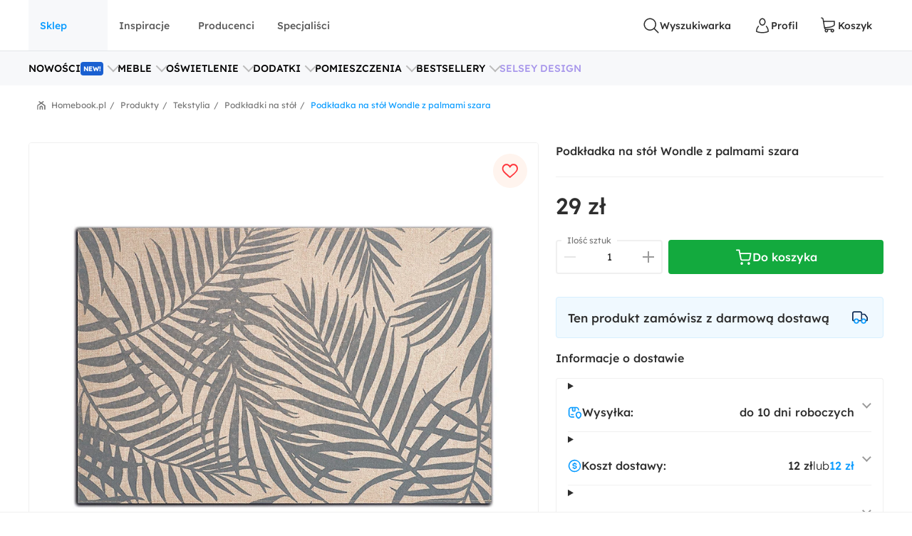

--- FILE ---
content_type: text/html; charset=utf-8
request_url: https://www.homebook.pl/produkty/336989_podkladka-na-stol-wondle-z-palmami-szara
body_size: 66942
content:
<!DOCTYPE html>
<html lang="pl">
<head>
    <meta charset="utf-8"/>
    <meta name="viewport" content="user-scalable=no, width=device-width, initial-scale=1, maximum-scale=1"/>
    <meta name="apple-mobile-web-app-capable" content="yes"/>
    <meta name="msapplication-tap-highlight" content="no"/>
    <meta name="theme-color" content="#3FA9EE"/>
    <meta name="p:domain_verify" content="2bba43d2494340885fb758da5c231a44"/>
    <meta name="facebook-domain-verification" content="ljlcvpc7faw2fa21hz5eoq8v443n9a"/>
    <meta name="google-site-verification" content="UOEbttPHM1X4XygTQNk1QlzS0QkUzBtmdpYSEcMJy9s" />
    
<title>Podk&#x142;adka na st&#xF3;&#x142; Wondle z palmami szara - Podk&#x142;adki na st&#xF3;&#x142; - Homebook</title>
<meta name="description" content="Podk&#x142;adka na st&#xF3;&#x142; Wondle z palmami szara - Chcesz zadba&#x107; o estetyk&#x119; swojej przestrzeni? Nie ma na to lepszego sposobu ni&#x17C; kolekcja akcesori&#xF3;w Wondle! &amp;nbsp; &#x9; Podk&#x142;adka na st&#xF3;&#x142; Wondle pomo&#x17C;e ci w udekorowaniu Twojego sto&#x142;u, wprowadzaj&#x105;c boho klimat do ca&#x142;ej kuchni."/>

            <link rel="preconnect" href="https://www.google-analytics.com" crossorigin>
        <link rel="preconnect" href="https://www.googletagmanager.com" crossorigin>
        <link rel="preconnect" href="https://std.wpcdn.pl" crossorigin>
        <link rel="preconnect" href="https://img.shmbk.pl" crossorigin>

    <script>
        !function () { var e, t, n, i, a = { passive: !0, capture: !0 }, r = new Date, o = function () { i = [], t = -1, e = null, f(addEventListener) }, s = function (i, a) { e || (e = a, t = i, n = new Date, f(removeEventListener), c()) }, c = function () { if (t >= 0 && t < n - r) { var a = { entryType: "first-input", name: e.type, target: e.target, cancelable: e.cancelable, startTime: e.timeStamp, processingStart: e.timeStamp + t }; i.map((function (e) { e(a) })), i = [] } }, l = function (e) { if (e.cancelable) { var t = (e.timeStamp > 1e12 ? new Date : performance.now()) - e.timeStamp; "pointerdown" == e.type ? function (e, t) { var n = function () { s(e, t), r() }, i = function () { r() }, r = function () { removeEventListener("pointerup", n, a), removeEventListener("pointercancel", i, a) }; addEventListener("pointerup", n, a), addEventListener("pointercancel", i, a) }(t, e) : s(t, e) } }, f = function (e) { ["mousedown", "keydown", "touchstart", "pointerdown"].map((function (t) { return e(t, l, a) })) }, u = "hidden" === document.visibilityState ? 0 : 1 / 0; addEventListener("visibilitychange", (function e(t) { "hidden" === document.visibilityState && (u = t.timeStamp, removeEventListener("visibilitychange", e, !0)) }), !0), o(), self.webVitals = self.webVitals || {}, self.webVitals.firstInputPolyfill = function (e) { i.push(e), c() }, self.webVitals.resetFirstInputPolyfill = o, self.webVitals.firstHiddenTime = u }();
        !function () { if ('PerformanceLongTaskTiming' in window) { var g = window.__tti = { e: [] }; g.o = new PerformanceObserver(function (l) { g.e = g.e.concat(l.getEntries()) }); g.o.observe({ entryTypes: ['longtask'] }) } }();
        var HB = {
            Trackers: {
                FB: [],
                WP: [],
                Bing: []
            }
        };
        WP = [];
    </script>
    

<script async src="https://www.googletagmanager.com/gtag/js?id=G-54G57XGVZB"></script>
<script>
  window.dataLayer = window.dataLayer || [];  
  function gtag(){dataLayer.push(arguments);}
  gtag('js', new Date());
  gtag('config', 'G-54G57XGVZB');
  gtag('config', 'AW-987370946', { 'groups': 'googleads' });
  gtag('config', 'AW-828195512', { 'groups': 'googleads' });
  gtag('config', 'AW-938680686', { 'groups': 'googleads' }); 
  gtag('event', 'publication', { 'id': 'Homebook_www_7797f38f-7d52-4152-b48f-3240d4df0ac3' });
</script>

    


<script>
    (function (i, s, o, g, r, a, m) {
        i['GoogleAnalyticsObject'] = r;
        i[r] = i[r] || function() {
            (i[r].q = i[r].q || []).push(arguments);
        }, i[r].l = 1 * new Date();
        a = s.createElement(o),
            m = s.getElementsByTagName(o)[0];
        a.async = 1;
        a.src = g;
        m.parentNode.insertBefore(a, m);
    })(window, document, 'script', '//www.google-analytics.com/analytics.js', 'ga');

    ga('create', 'UA-26365219-2', 'auto');
    ga('set', 'anonymizeIp', true);
    ga('set', 'transport', 'beacon');
    ga('set', 'dimension16', 'Homebook_www_7797f38f-7d52-4152-b48f-3240d4df0ac3');
    ga('send', 'pageview');
</script>

    <style>*,:after,:before{box-sizing:border-box}html{-webkit-tap-highlight-color:rgba(0,0,0,0);height:100vh}body{background-color:#fff;display:flex;flex-direction:column;height:100%;margin:0;overflow-x:hidden;overflow-y:scroll}ol,ul{list-style-type:none;margin:0;padding:0}button,input{outline:0}a{background-color:#0000}a:active,a:hover{outline:0}img{max-width:100%;vertical-align:middle}dl{margin-bottom:16px;margin-top:0}dd{margin-left:0}h1,h2,h3{margin:0 0 8px}h1,h2,h3,h4,h5,h6{color:inherit;font-weight:400}h4,h5,h6{margin:8px 0}p{margin:0 0 16px}figure{margin:0}iframe{border:none}hr{border:0;border-top:1px solid #f0f0f0;margin-bottom:16px;margin-top:16px}[role=button]{cursor:pointer}button,html input[type=button],input[type=reset],input[type=submit]{-webkit-appearance:button;appearance:button;cursor:pointer}input[type=checkbox]{margin-left:0}fieldset{border:none;margin:0;padding:0}code,kbd,pre,samp{font-family:monospace,monospace;font-size:1em}input[type=number]::-webkit-inner-spin-button,input[type=number]::-webkit-outer-spin-button{height:auto}input[type=search]{-webkit-appearance:textfield;appearance:textfield;box-sizing:border-box}input[type=search]::-webkit-search-cancel-button,input[type=search]::-webkit-search-decoration{-webkit-appearance:none;appearance:none}@media(max-width:1279px){.hb-filters__container{transform:var(--filters-container-transform,translateX(100%));visibility:var(--filters-container-visibility,hidden)}.hb-filters-toggle--container{display:none}}@font-face{font-display:swap;font-family:Lexend;font-style:normal;font-weight:400;src:url(/fonts/lexend/lexend-regular.woff2) format("woff2")}@font-face{font-display:swap;font-family:Lexend;font-style:normal;font-weight:300;src:url(/fonts/lexend/lexend-300.woff2) format("woff2")}@font-face{font-display:swap;font-family:Lexend;font-style:normal;font-weight:500;src:url(/fonts/lexend/lexend-500.woff2) format("woff2")}@font-face{ascent-override:88%;font-family:Lexend-fallback;size-adjust:110.1%;src:local("Arial")}html{-webkit-text-size-adjust:100%;text-size-adjust:100%}body{-webkit-text-size-adjust:100%;text-size-adjust:100%;-moz-osx-font-smoothing:grayscale;-webkit-font-smoothing:antialiased;color:#2e2e2e;font-family:Lexend,Lexend-fallback;font-size:14px;font-style:normal;line-height:20px;text-rendering:optimizeLegibility}@media(min-width:1280px){body{font-size:14px;line-height:20px}}h1,h2,h3,h4,h5{font-feature-settings:"pnum" on,"lnum" on,"liga" off;color:var(--heading-color,#2e2e2e);font-family:Lexend,Lexend-fallback;font-style:normal;font-weight:400}h1{font-size:28px;line-height:40px}@media(min-width:1280px){h1{font-size:38px;line-height:50px}}h2{font-size:24px;line-height:32px}@media(min-width:1280px){h2{font-size:32px;line-height:40px}}h3{font-size:18px;line-height:24px}@media(min-width:1280px){h3{font-size:24px;line-height:30px}}h4{font-size:14px;line-height:20px}@media(min-width:1280px){h4{font-size:20px;line-height:26px}}h5{font-size:14px;line-height:20px}@media(min-width:1280px){h5{font-size:18px;line-height:24px}}h6{font-size:14px;line-height:20px}@media(min-width:1280px){h6{font-size:16px;line-height:24px}}small{font-size:10px;line-height:12px}button,input,select,textarea{font-family:inherit;font-size:inherit;line-height:inherit}address{font-size:14px;font-style:normal;line-height:20px;margin-bottom:16px}@media(min-width:1280px){address{font-size:14px;line-height:20px}}a,a:focus,a:hover{color:#0b9cff;text-decoration:none}a:focus{outline:5px auto -webkit-focus-ring-color;outline-offset:-2px}dd,dt{line-height:20px}dt{font-weight:500}blockquote{border-left:5px solid #9a9a9a;font-size:18px;margin:0 0 16px;padding:8px 16px}blockquote ol:last-child,blockquote p:last-child,blockquote ul:last-child{margin-bottom:0}blockquote footer,blockquote small{color:#9a9a9a;display:block;font-size:12px;line-height:20px}blockquote footer:before,blockquote small:before{content:"— "}i{display:inline-block}b,strong{font-weight:500}.hb-btn{grid-column-gap:8px;align-items:center;background-color:var(--button-background-color,#fff);border:2px solid #0000;border-radius:4px;cursor:pointer;display:var(--button-display,inline-flex);font-size:var(--button-font-size,16px);font-weight:var(--button-font-weight,500);height:var(--button-height,48px);justify-content:center;padding:var(--button-padding,12px 16px);transition:color .15s ease-in-out,background-color .15s ease-in-out,border-color .15s ease-in-out,box-shadow .15s ease-in-out;-webkit-user-select:none;user-select:none;white-space:nowrap}.hb-btn svg{pointer-events:none}.hb-btn--primary{background-color:#0b9cff;border-color:#0b9cff;color:#fff}.hb-btn--outline-primary{background-color:#0000;border-color:#0b9cff;color:#0b9cff}.hb-btn--secondary{background-color:#ff710b;border-color:#ff710b;color:#2e2e2e}.hb-btn--outline-secondary{background-color:#0000;border-color:#ff710b;color:#ff710b}.hb-btn--tertiary{background-color:#437d88;border-color:#437d88;color:#fff}.hb-btn--outline-tertiary{background-color:#0000;border-color:#437d88;color:#437d88}.hb-btn--success{background-color:#13aa3e;border-color:#13aa3e;color:#fff}.hb-btn--outline-success{background-color:#0000;border-color:#13aa3e;color:#13aa3e}.hb-btn--danger{background-color:#ff343a;border-color:#ff343a;color:#fff}.hb-btn--outline-danger{background-color:#0000;border-color:#ff343a;color:#ff343a}.hb-btn--light{background-color:#f0f0f0;border-color:#f0f0f0;color:#2e2e2e}.hb-btn--outline-light{background-color:#0000;border-color:#f0f0f0;color:#9a9a9a}.hb-btn--dark{background-color:#5a5a5a;border-color:#5a5a5a;color:#fff}.hb-btn--outline-dark{background-color:#0000;border-color:#5a5a5a;color:#5a5a5a}.hb-add-product-modal{--dialog-body-width:fit-content;grid-gap:24px;display:grid;grid-template-areas:"alert" "product" "crossell-products";grid-template-columns:100%}@media(max-width:767px){.hb-add-product-modal{--dialog-body-padding:8px;max-height:300px}}@media(min-width:768px){.hb-add-product-modal{grid-template-areas:"alert alert" "product crossell-products";grid-template-columns:232px minmax(300px,1fr)}}@media(min-width:1024px){.hb-add-product-modal{grid-template-columns:25% minmax(300px,1fr)}}@media(max-width:767px){.hb-add-product-modal+footer{flex-direction:column}}.hb-add-product-modal__alert{grid-area:alert;-ms-grid-column:1;-ms-grid-row:1}.hb-add-product-modal__product{--product-box-details-padding:16px;grid-area:product;-ms-grid-column:1;-ms-grid-row:3}@media(min-width:768px){.hb-add-product-modal__product{border-right:2px solid #f0f0f0;padding-right:32px}}@media(max-width:767px){.hb-add-product-modal__product-card{--product-title-height:auto;--product-box-details-padding:0;--product-display:grid;--product-title-margin-top:auto;--product-title-margin-bottom:auto;grid-gap:24px;grid-template-columns:70px 1fr}}.hb-add-product-modal__crossell-products{grid-area:crossell-products;-ms-grid-column:1;-ms-grid-row:5}@media (min-width:768px){.hb-add-product-modal__alert{-ms-grid-column-span:3;-ms-grid-column:1;-ms-grid-row:1}.hb-add-product-modal__product{-ms-grid-column:1;-ms-grid-row:3}.hb-add-product-modal__crossell-products{-ms-grid-column:3;-ms-grid-row:3}}@media(max-width:767px){.hb-add-product-modal__crossell-products{padding-top:24px}}@media(min-width:1024px){.hb-add-product-modal__crossell-products{padding-right:32px}}@keyframes rotation{0%{transform:rotate(0deg)}to{transform:rotate(1turn)}}.hb-accordion summary::-webkit-details-marker,.hb-accordion summary::marker{content:"";display:none}@media(max-width:1023px){.hb-accordion summary{align-items:center;display:flex;justify-content:space-between}.hb-accordion summary:after{color:#bbb}.hb-accordion details:not([open]) summary:after{border-bottom:2px solid;border-right:2px solid;content:"";display:block;height:9px;margin-top:-4.5px;pointer-events:none;transform:rotate(45deg);width:9px}.hb-accordion details[open] summary:after{border-right:2px solid;border-top:2px solid;content:"";display:block;height:9px;pointer-events:none;transform:rotate(-45deg);width:9px}}.hb-accordion__title{color:#2e2e2e;font-size:16px;font-weight:500;margin:0}.hb-accordion__text{color:#5a5a5a;font-size:16px;font-weight:300;margin-bottom:0}@media(max-width:1023px){.hb-accordion__text{margin-top:16px}}.hb-accordion__element{border:2px solid #f7f8fa;border-radius:8px;line-height:150%;padding:24px}@media(min-width:1024px){.hb-accordion__element{padding:32px}}.hb-accordion__header{align-items:center;display:flex;margin-bottom:8px}@media(max-width:1023px){.hb-accordion__header{margin-bottom:0}}.hb-breadcrumbs{align-items:center;direction:rtl;display:flex;min-height:40px;overflow-x:auto;scroll-behavior:smooth}@media(min-width:640px){.hb-breadcrumbs::-webkit-scrollbar{height:4px;width:16px}.hb-breadcrumbs::-webkit-scrollbar-track{background:var(--scollbar-track-color,#f0f0f0);background-clip:content-box;border:6px solid #0000}.hb-breadcrumbs::-webkit-scrollbar-thumb{background:var(--scrollbar-thumb-color,#d9d9d9);background-clip:content-box;border:6px solid #0000}.hb-breadcrumbs::-webkit-scrollbar-thumb:window-inactive{background:#d9d9d999;background-clip:content-box;border:6px solid #0000}}.hb-breadcrumbs__container{position:relative}.hb-breadcrumbs__container:before{right:0}.hb-breadcrumbs__container:after,.hb-breadcrumbs__container:before{background:linear-gradient(270deg,#fff,#fff0);bottom:0;content:"";position:absolute;top:0;width:16px;z-index:5}.hb-breadcrumbs__container:after{left:0;transform:rotate(180deg)}.hb-breadcrumbs svg{color:#797979}@media(min-width:1280px){.hb-breadcrumbs{min-height:56px}}.hb-breadcrumbs__item{align-items:center;direction:ltr;display:flex;font-size:12px;font-weight:400;line-height:16px;min-height:48px;position:relative;white-space:nowrap}.hb-breadcrumbs__item a{color:inherit}.hb-breadcrumbs__item a:hover{text-decoration:underline}.hb-breadcrumbs__item:not(:first-child){color:#797979;margin-right:8px;padding-right:12px}.hb-breadcrumbs__item:not(:first-child):before{content:"/";margin-top:-6px;position:absolute;right:0;top:calc(50% - 2px)}@media(max-width:639px){.hb-breadcrumbs__item:first-child{padding-right:16px}}.hb-breadcrumbs__item:first-child{color:#0b9cff;margin-right:auto;padding-right:16px}.hb-breadcrumbs__item:last-child{padding-left:32px}.hb-breadcrumbs__item:last-child:after{background-image:url("data:image/svg+xml;charset=utf-8,%3Csvg xmlns='http://www.w3.org/2000/svg' width='12' height='12' fill='none'%3E%3Cpath fill='%23797979' d='M7.576 2.615 9.35 1.37a.31.31 0 0 0 .128-.2.323.323 0 0 0-.048-.236L8.9.136a.299.299 0 0 0-.423-.082L6.002 1.79a.301.301 0 0 1-.34 0L3.186.054a.299.299 0 0 0-.423.082l-.527.8a.319.319 0 0 0 .08.435L4.08 2.615a.308.308 0 0 1 .14.263.32.32 0 0 1-.14.262L.133 5.906a.312.312 0 0 0-.133.26v5.52c0 .084.032.163.09.222A.3.3 0 0 0 .303 12h.939a.3.3 0 0 0 .215-.092.318.318 0 0 0 .09-.221v-4.68a.321.321 0 0 1 .132-.26l3.98-2.789a.301.301 0 0 1 .34 0L9.983 6.75a.31.31 0 0 1 .133.256v4.677c0 .083.032.163.09.222a.3.3 0 0 0 .214.091h.939a.3.3 0 0 0 .215-.091.318.318 0 0 0 .09-.222V6.165a.323.323 0 0 0-.133-.259L7.575 3.133a.309.309 0 0 1-.135-.259.32.32 0 0 1 .135-.26Z'/%3E%3Cpath fill='%23797979' d='M3.57 7.915v3.771c0 .084.032.163.09.222a.3.3 0 0 0 .215.092h.938a.3.3 0 0 0 .215-.092.318.318 0 0 0 .09-.222V8.758a.323.323 0 0 1 .132-.26l.483-.35a.298.298 0 0 1 .34 0l.485.35a.317.317 0 0 1 .137.26v2.928c0 .084.032.163.09.222A.3.3 0 0 0 7 12h.936c.081 0 .159-.033.216-.092a.32.32 0 0 0 .09-.222v-3.77a.323.323 0 0 0-.132-.26L6.07 6.221a.298.298 0 0 0-.34 0L3.703 7.656a.307.307 0 0 0-.133.26Z'/%3E%3C/svg%3E");content:"";height:12px;left:12px;position:absolute;width:12px}.hb-footer{color:#404040;padding:40px 0 0}@media(max-width:1279px){.hb-footer{padding-left:32px;padding-right:32px}}@media(max-width:639px){.hb-footer{padding:0}}@media(min-width:1280px){.hb-footer{margin-left:40px;margin-right:40px}}@media(min-width:1530px){.hb-footer{margin-left:auto;margin-right:auto;width:1440px}}.hb-footer a{color:inherit}.hb-footer__main{display:flex;justify-content:space-between;overflow:hidden;padding:24px 0}@media(max-width:767px){.hb-footer__main{flex-direction:column}}@media(max-width:639px){.hb-footer__main{padding:24px 0 0}}.hb-footer__container{display:flex;gap:64px;justify-content:space-between}@media(max-width:639px){.hb-footer__container{flex-direction:column;gap:0}}.hb-footer__links{display:flex;flex-direction:column;gap:8px}@media(max-width:639px){.hb-footer__links{border-bottom:1px solid #f0f0f0;display:grid;gap:0;grid-template-areas:"title title toggle" "links links links";grid-template-columns:1fr 20px;grid-template-rows:auto 1fr}}.hb-footer__links label{grid-area:title}@media(max-width:639px){.hb-footer__links label{margin-left:16px;padding:24px 0}}.hb-footer__links nav{display:flex;flex-direction:column}.hb-footer__links nav a{padding-bottom:8px}@media(max-width:639px){.hb-footer__links nav{background-color:#f7f8fa;grid-area:links;max-height:0;overflow:hidden;padding:0 16px}.hb-footer__links nav a{border-bottom:1px solid #f0f0f0;padding:16px}}.hb-footer__links input[type=checkbox]{-webkit-tap-highlight-color:rgba(0,0,0,0);align-self:center;-webkit-appearance:none;appearance:none;border:none;grid-area:toggle;height:20px;margin-right:16px;width:20px}@media (max-width:639px){.hb-footer__links label{-ms-grid-column-span:3;-ms-grid-column:1;-ms-grid-row:1}.hb-footer__links nav{-ms-grid-column-span:5;-ms-grid-column:1;-ms-grid-row:3}.hb-footer__links input[type=checkbox]{-ms-grid-column:5;-ms-grid-row:1}}.hb-footer__links input[type=checkbox]:not(:checked){background-image:url("data:image/svg+xml;charset=utf-8,%3Csvg xmlns='http://www.w3.org/2000/svg' width='24' height='24' fill='none'%3E%3Cpath fill='%23BBB' fill-rule='evenodd' d='M12.53 15.53a.75.75 0 0 1-1.06 0l-6-6a.75.75 0 0 1 1.06-1.06L12 13.94l5.47-5.47a.75.75 0 1 1 1.06 1.06l-6 6Z' clip-rule='evenodd'/%3E%3C/svg%3E")}.hb-footer__links input[type=checkbox]:checked{background-image:url("data:image/svg+xml;charset=utf-8,%3Csvg xmlns='http://www.w3.org/2000/svg' width='24' height='24' fill='none'%3E%3Cpath fill='%23BBB' fill-rule='evenodd' d='M11.47 8.47a.75.75 0 0 1 1.06 0l6 6a.75.75 0 1 1-1.06 1.06L12 10.06l-5.47 5.47a.75.75 0 0 1-1.06-1.06l6-6Z' clip-rule='evenodd'/%3E%3C/svg%3E")}.hb-footer__links input[type=checkbox]:checked+nav{max-height:100vh}@media(min-width:640px){.hb-footer__links input[type=checkbox]{display:none}}.hb-footer__links p{font-weight:500;margin-bottom:8px}.hb-footer__links a{font-weight:300}.hb-footer__links a.red{color:#ff343a}.hb-footer__contact{display:flex;flex-direction:column}@media(max-width:767px){.hb-footer__contact{border:1px solid #f0f0f0;border-radius:8px;display:grid;grid-template-columns:repeat(3,1fr);margin-left:-16px;margin-right:-16px;margin-top:16px}.hb-footer__contact div{padding:24px 16px}}@media(max-width:639px){.hb-footer__contact{border:none;border-bottom:1px solid #f0f0f0;border-radius:0;display:flex;margin:0;padding:16px}.hb-footer__contact div{padding:0}}@media(max-width:767px){.hb-footer__contact div:last-child{border-left:1px solid #f0f0f0}}@media(max-width:639px){.hb-footer__contact div:last-child{border:none}}.hb-footer__contact svg{color:#0b9cff;margin-right:16px}.hb-footer__contact-details{align-items:center;display:flex;font-size:16px;margin-top:16px}@media(max-width:767px){.hb-footer__contact-details{font-size:14px}}.hb-footer__contact-title{font-weight:500}.hb-footer__address{display:flex;flex-direction:row;font-size:16px;font-weight:300;margin-top:16px}@media(max-width:767px){.hb-footer__address{font-size:14px}}.hb-footer__number{align-items:center;color:#282828;display:flex;font-size:20px;font-weight:500;margin-bottom:4px;margin-top:16px}@media(max-width:767px){.hb-footer__number{font-size:18px}}.hb-footer__hour{display:flex;font-weight:300;justify-content:space-between;margin-bottom:0;margin-left:40px;max-width:200px}@media(max-width:767px){.hb-footer__hour{margin-left:0}}@media(max-width:639px){.hb-footer__hour{margin-left:40px}}.hb-footer__hours{display:flex;flex-direction:column}@media(max-width:767px){.hb-footer__hours{margin-top:24px}}@media(max-width:639px){.hb-footer__hours{margin-top:0}}.hb-footer__social{align-items:center;color:#5a5a5a;display:flex;font-weight:500;justify-content:space-between;padding:32px 0;position:relative}@media(max-width:639px){.hb-footer__social{background-color:#f7f8fa;border-bottom:1px solid #f0f0f0;border-top:1px solid #f0f0f0;flex-direction:column;padding:24px}}@media(min-width:640px){.hb-footer__social:before{background-color:#f7f8fa;border-bottom:1px solid #f0f0f0;border-top:1px solid #f0f0f0;content:"";height:100%;left:calc(-50vw + 50%);position:absolute;right:calc(-50vw + 50%);z-index:-1}}.hb-footer__social-link{display:flex;gap:40px}@media(max-width:639px){.hb-footer__social-link{gap:0;justify-content:space-between;padding-bottom:24px;position:relative;width:100%}.hb-footer__social-link:before{background-color:#f0f0f0;bottom:0;content:"";height:1px;left:-24px;position:absolute;right:-24px}}.hb-footer__social-icons{align-items:center;display:flex;gap:16px}@media(max-width:767px){.hb-footer__social-icons span{display:none}}@media(max-width:639px){.hb-footer__social-icons{display:block;gap:0;padding-top:24px;width:100%}}.hb-footer__social-icons nav{display:flex}@media(max-width:639px){.hb-footer__social-icons nav{justify-content:space-between}}.hb-footer__social-icons a{align-items:center;background-color:#fff;border-radius:8px;display:flex;height:40px;justify-content:center;margin-right:8px;width:40px}.hb-footer__social-icons a svg{fill:#2e2e2e}.hb-footer__logos{align-items:center;display:flex;gap:24px;justify-content:center;padding-bottom:40px}@media(max-width:767px){.hb-footer__logos{margin-bottom:0;padding:0 16px 24px}}@media(max-width:639px){.hb-footer__logos{flex-wrap:wrap;gap:24px;padding:24px 16px;width:100%}}.hb-footer__logos-link{display:inherit}@media(min-width:768px){.hb-footer__info{display:flex;justify-content:space-between}}.hb-footer__wp{grid-column-gap:16px;align-items:center;display:flex;grid-area:wp;justify-content:center;margin:0}@media(max-width:767px){.hb-footer__wp{border-top:1px solid #f0f0f0;font-weight:300;padding:16px 16px 0}}@media(min-width:768px)and (max-width:1279px){.hb-footer__wp{border-top:1px solid #f0f0f0;margin-top:24px;padding-top:24px}}@media(min-width:1280px){.hb-footer__wp{margin-left:auto}}.hb-footer__nav{grid-area:nav}.hb-footer__nav a:first-child{margin-right:16px}@media(max-width:767px){.hb-footer__nav{border-top:1px solid #f0f0f0;display:flex;justify-content:space-between;padding:16px}}@media(min-width:640px){.hb-footer__nav{padding-left:0;padding-right:0}}@media(min-width:768px){.hb-footer__nav{margin-left:auto}}.hb-screening{height:380px}.hb-screening__banner{display:none}@media(max-width:1279px){.hb-screening{display:none}}.hb-layout{background:var(--layout-background,#0000);display:flex;flex:1 0 auto;flex-direction:column;padding-bottom:var(--layout-extra-product-filter-space,0)}@media(min-width:1280px){.hb-layout--screening{--professionals-padding-top:40px;--projects-padding-top:64px;--photos-padding-top:64px;--photos-hero-slider-margin-top:-88px;--layout-content-background:#fff}}.hb-layout__header:not(.is-empty){background:#fff;position:sticky;top:0;z-index:10}@media(max-width:1279px){.hb-layout__header:not(.is-empty){border-bottom:1px solid #f0f0f0}}.hb-layout__header.is-empty{border-bottom:1px solid #f0f0f0;display:flex;height:68px;justify-content:center;margin-bottom:16px}@media(min-width:1280px){.hb-layout__header.is-empty{height:72px}}.hb-layout__body{background:var(--layout-content-background,#0000);color:var(--text-color,#2e2e2e);display:flex;flex:1 0 auto;flex-direction:column;padding-bottom:32px;position:relative;visibility:var(--content-visibility,hidden)}@media(min-width:1280px){.hb-layout__body{padding-bottom:64px}.hb-layout--screening .hb-layout__body{box-shadow:0 10px 50px #0000001a}}.hb-layout__breadcrumbs{background:#fff;flex:1 0 auto}@media(max-width:639px){.hb-layout__breadcrumbs{margin-left:0;margin-right:0;position:relative}.hb-layout__breadcrumbs:after,.hb-layout__breadcrumbs:before{content:"";height:100%;position:absolute;top:0;width:16px;z-index:1}.hb-layout__breadcrumbs:after{background:linear-gradient(270deg,#fff 41.18%,#fff0);right:0}.hb-layout__breadcrumbs:before{background:linear-gradient(90deg,#fff 41.18%,#fff0);left:0}}.hb-layout__cookies:not(:empty){border-bottom:1px solid #f0f0f0;margin-bottom:1px}@media(min-width:1024px){.hb-layout__cookies{background-color:#fff;border-bottom:none;border-top:1px solid #f0f0f0;bottom:0;margin-bottom:0;position:fixed;width:100%;z-index:999999}}.has-fullscreen .hb-layout,.has-lightbox .hb-layout{display:none}.hb-layout__safe-zone{align-items:center;background-color:#f1f7f8;color:#57a0ae;display:flex;font-size:12px;font-weight:400;gap:8px;height:20px;justify-content:center;margin-bottom:16px;margin-top:8px}@media(min-width:1024px){.hb-layout__safe-zone{height:32px;margin-bottom:24px}}.hb-main{flex:1 0 auto}@media(min-width:768px){.hb-container{margin:0 auto;width:530px}}@media(min-width:1280px){.hb-container{width:735px}}.hb-wrap{margin-left:auto;margin-right:auto}@media(min-width:1280px){.hb-wrap{padding-left:60px;padding-right:60px}}@media(min-width:1530px){.hb-wrap{max-width:1440px}}@media(min-width:1920px){.hb-wrap{padding-left:0;padding-right:0}}.hb-wrap-fluid{margin-left:16px;margin-right:16px}@media(min-width:640px){.hb-wrap-fluid{margin-left:32px;margin-right:32px}}@media(min-width:1280px){.hb-wrap-fluid{margin-left:40px;margin-right:40px}}@media(min-width:1530px){.hb-wrap-fluid{margin-left:auto;margin-right:auto;width:1440px}}.hb-navbar{align-items:stretch;display:flex}@media(min-width:375px){.hb-navbar{grid-column-gap:8px}}.hb-navbar input[type=checkbox]{display:none}.hb-navbar input[type=checkbox]:checked~.hb-navbar__backdrop{opacity:1;pointer-events:all}.hb-navbar input[type=checkbox]:checked~.hb-navbar__navigation{transform:none}@media(min-width:1280px){.hb-navbar__trigger{--button-display:none}}.hb-navbar__close{align-items:center;color:#5a5a5a;display:flex;height:48px;justify-content:center;width:48px}.hb-navbar__backdrop{background:#000c;height:100vh;left:0;opacity:0;pointer-events:none;position:fixed;top:0;width:100vw;z-index:30}.hb-navbar__backdrop.appear-active,.hb-navbar__backdrop.appear-done,.hb-navbar__backdrop.enter-active,.hb-navbar__backdrop.enter-done,.hb-navbar__backdrop.show{opacity:.8}@media(min-width:1280px){.hb-navbar__backdrop{display:none}}.hb-navbar__navigation header{align-items:center;display:flex;font-size:22px;justify-content:space-between;line-height:150%;padding:16px}@media(min-width:1280px){.hb-navbar__navigation header{display:none}}@media(max-width:1279px){.hb-navbar__navigation{background:#fff;display:grid;grid-template-rows:80px 1fr;height:100%;left:0;max-width:360px;min-width:320px;position:fixed;top:0;transform:translateX(-100%);transition:transform .3s ease-in-out;z-index:31}}.hb-navbar__action{grid-column-gap:8px;--button-height:72px;--button-font-size:14px;align-items:center;background:none;border:none;color:#2e2e2e;cursor:pointer;display:var(--button-display,inline-flex);font-size:var(--button-font-size,16px);font-weight:var(--button-font-weight,500);height:var(--button-height,48px);justify-content:center;outline:0;padding:var(--button-padding,12px 16px);position:relative;transition:color .15s ease-in-out,background-color .15s ease-in-out,border-color .15s ease-in-out,box-shadow .15s ease-in-out;-webkit-user-select:none;user-select:none;white-space:nowrap}.hb-navbar__action svg{pointer-events:none}.hb-navbar__action:hover{color:#0b9cff}.hb-navbar__action--cart{grid-column-gap:4px}@media(max-width:1279px){.hb-navbar__action{padding:0;width:48px}}@media(min-width:1280px){.hb-navbar__action:after{content:attr(data-text)}}@media(max-width:767px){.hb-navbar__action--like{display:none}}.hb-navbar__brand{color:#0b9cff;display:flex;height:72px;width:120px}@media(max-width:1279px){.hb-navbar__brand{margin-right:auto}}@media(min-width:1280px){.hb-navbar__brand{margin:0 auto;width:180px}}.hb-navbar__badge{align-items:center;background:#ff343a;border-radius:64px;color:#fff;display:flex;font-size:10px;height:16px;justify-content:center;left:24px;position:absolute;top:16px;width:16px}.hb-form-control{flex:1 0 auto;margin-top:8px;position:relative}.hb-form-control label{color:var(--placeholder-color,#797979);left:18px;line-height:48px;pointer-events:none;position:absolute;top:0;transition:all .3s ease-in}.hb-form-control input,.hb-form-control textarea{align-items:center;-webkit-appearance:none;appearance:none;border:2px solid #f0f0f0;border-radius:4px;color:#282828;display:inline-flex;min-height:48px;outline:0;padding-left:16px;padding-right:16px;width:100%}.hb-form-control input:-webkit-autofill,.hb-form-control textarea:-webkit-autofill{box-shadow:inset 0 0 0 1000px #fff}.hb-form-control input:focus:not([readonly]),.hb-form-control textarea:focus:not([readonly]){border-color:#b7e2ff}.hb-form-control input.input-validation-error,.hb-form-control textarea.input-validation-error{border-color:#ffc3b9}.hb-form-control input[readonly],.hb-form-control textarea[readonly]{color:#797979}.hb-form-control input::placeholder,.hb-form-control textarea::placeholder{color:#fff}.hb-form-control input:focus~label,.hb-form-control input:not(:placeholder-shown)~label,.hb-form-control textarea:focus~label,.hb-form-control textarea:not(:placeholder-shown)~label{background:#fff;color:var(--color,#0b9cff);display:block;font-size:12px;left:8px;line-height:18px;max-width:300px;overflow:hidden;padding:0 8px;position:absolute;text-overflow:ellipsis;top:-8px;white-space:nowrap}.hb-form-control input:focus:hover~label,.hb-form-control input:not(:placeholder-shown):hover~label,.hb-form-control textarea:focus:hover~label,.hb-form-control textarea:not(:placeholder-shown):hover~label{--color:#077dcd}.hb-form-control input[readonly]:hover~label,.hb-form-control input[readonly]~label,.hb-form-control textarea[readonly]:hover~label,.hb-form-control textarea[readonly]~label{--color:#797979}.hb-form-control input.input-validation-error,.hb-form-control textarea.input-validation-error{background-image:url("data:image/svg+xml;charset=utf-8,%3Csvg xmlns='http://www.w3.org/2000/svg' width='20' height='20'%3E%3Cpath fill='%23ff343a' d='M9.163 10 7.47 8.326a.62.62 0 0 1-.167-.428.57.57 0 0 1 .177-.418.57.57 0 0 1 .418-.177.62.62 0 0 1 .428.167L10 9.163l1.674-1.693c.174-.161.369-.211.586-.149s.356.201.418.418.013.412-.149.586l-1.693 1.674 1.693 1.674c.161.174.211.369.149.586s-.201.356-.418.419-.412.013-.586-.149L10 10.836l-1.674 1.693a.62.62 0 0 1-.428.167.57.57 0 0 1-.418-.177.57.57 0 0 1-.177-.418.62.62 0 0 1 .167-.428L9.163 10zM10 17.143c2.021-.05 3.705-.747 5.05-2.093s2.043-3.029 2.093-5.05c-.05-2.021-.747-3.705-2.093-5.05S12.021 2.907 10 2.857c-2.021.05-3.705.747-5.05 2.093S2.907 7.979 2.857 10c.05 2.021.747 3.705 2.093 5.05s3.029 2.043 5.05 2.093zm0 1.191c-2.356-.062-4.319-.877-5.887-2.446S1.729 12.356 1.667 10c.062-2.356.877-4.319 2.446-5.887S7.644 1.729 10 1.667c2.356.062 4.319.877 5.888 2.446S18.271 7.644 18.333 10c-.062 2.356-.877 4.319-2.446 5.888S12.356 18.271 10 18.333z'/%3E%3C/svg%3E");background-position:calc(100% - 16px);background-repeat:no-repeat;padding-right:40px}.hb-form-control input.input-validation-error:focus~label,.hb-form-control input.input-validation-error:not(:placeholder-shown)~label,.hb-form-control textarea.input-validation-error:focus~label,.hb-form-control textarea.input-validation-error:not(:placeholder-shown)~label{color:#ff343a}.hb-form-control input.input-validation-error:focus:hover~label,.hb-form-control input.input-validation-error:not(:placeholder-shown):hover~label,.hb-form-control textarea.input-validation-error:focus:hover~label,.hb-form-control textarea.input-validation-error:not(:placeholder-shown):hover~label{color:#c82a2b}.hb-form-control input.input-validation-error:hover,.hb-form-control textarea.input-validation-error:hover{background-image:url("data:image/svg+xml;charset=utf-8,%3Csvg xmlns='http://www.w3.org/2000/svg' width='20' height='20'%3E%3Cpath fill='%23c82a2b' d='M9.163 10 7.47 8.326a.62.62 0 0 1-.167-.428.57.57 0 0 1 .177-.418.57.57 0 0 1 .418-.177.62.62 0 0 1 .428.167L10 9.163l1.674-1.693c.174-.161.369-.211.586-.149s.356.201.418.418.013.412-.149.586l-1.693 1.674 1.693 1.674c.161.174.211.369.149.586s-.201.356-.418.419-.412.013-.586-.149L10 10.836l-1.674 1.693a.62.62 0 0 1-.428.167.57.57 0 0 1-.418-.177.57.57 0 0 1-.177-.418.62.62 0 0 1 .167-.428L9.163 10zM10 17.143c2.021-.05 3.705-.747 5.05-2.093s2.043-3.029 2.093-5.05c-.05-2.021-.747-3.705-2.093-5.05S12.021 2.907 10 2.857c-2.021.05-3.705.747-5.05 2.093S2.907 7.979 2.857 10c.05 2.021.747 3.705 2.093 5.05s3.029 2.043 5.05 2.093zm0 1.191c-2.356-.062-4.319-.877-5.887-2.446S1.729 12.356 1.667 10c.062-2.356.877-4.319 2.446-5.887S7.644 1.729 10 1.667c2.356.062 4.319.877 5.888 2.446S18.271 7.644 18.333 10c-.062 2.356-.877 4.319-2.446 5.888S12.356 18.271 10 18.333z'/%3E%3C/svg%3E")}.hb-form-control input.input-validation-error:hover~.field-validation-error,.hb-form-control textarea.input-validation-error:hover~.field-validation-error{color:#c82a2b}.hb-form-control input:required~label:after,.hb-form-control input[data-val-required]~label:after,.hb-form-control textarea:required~label:after,.hb-form-control textarea[data-val-required]~label:after{color:#ff343a;content:" *"}.hb-form-control textarea{height:120px;padding-bottom:16px;padding-top:16px;resize:vertical}.hb-form-control textarea.input-validation-error{background-position:calc(100% - 16px) 16px}.hb-form-control textarea~label{line-height:24px;padding-top:16px}.hb-newsletter-form{--placeholder-color:#141414;--heading-color:#fff;background:#0b9cff;border-radius:8px;color:#fff;margin-bottom:16px;padding:24px}@media(min-width:1280px){.hb-newsletter-form{grid-column-gap:64px;display:grid;grid-template-columns:220px 1fr;padding:56px}}.hb-newsletter-form form{grid-row-gap:8px;display:grid;grid-template-rows:1fr 1fr;margin-bottom:16px}@media(min-width:1280px){.hb-newsletter-form form{grid-column-gap:8px;grid-template-columns:1fr 124px;grid-template-rows:max-content}}.hb-newsletter-form input[type=email]{border-color:#fff}.hb-newsletter-form label{font-size:16px}.hb-newsletter-form button{background:#077dcd;border:2px solid #077dcd;border-radius:4px;color:#fff;font-size:16px;font-weight:400}.hb-newsletter-form fieldset{margin:0}.hb-newsletter-form__title{font-size:20px;font-weight:500;line-height:150%;margin-bottom:16px}@media(min-width:1280px){.hb-newsletter-form__title{font-size:24px}}@media(max-width:1279px){.hb-newsletter-form__photo{display:none}}@media(max-width:1023px){.hb-newsletter-form__list{--scollbar-track-color:#0b9cff;--scrollbar-track-margin-left:24px;--scrollbar-track-margin-right:24px;overflow-scrolling:touch;display:flex;margin:0 -24px 16px;overflow-x:auto;padding:0 24px 8px;will-change:scroll-position}.hb-newsletter-form__list::-webkit-scrollbar{background-clip:padding-box;border-radius:16px;height:4px}.hb-newsletter-form__list::-webkit-scrollbar-track{background-color:var(--scollbar-track-color,#f0f0f0);border-radius:16px;margin-left:var(--scrollbar-track-margin-left,16px);margin-right:var(--scrollbar-track-margin-right,16px)}}@media(max-width:1023px)and (min-width:640px){.hb-newsletter-form__list::-webkit-scrollbar-track{margin-left:var(--scrollbar-track-margin-left,32px);margin-right:var(--scrollbar-track-margin-right,32px)}}@media(max-width:1023px){.hb-newsletter-form__list::-webkit-scrollbar-thumb{background-clip:padding-box;background-color:var(--scollbar-thumb-color,#d9d9d9);border-radius:16px}}@media(min-width:1024px){.hb-newsletter-form__list{display:grid;grid-template-columns:repeat(4,1fr);margin-bottom:16px}}.hb-newsletter-form__list li{grid-column-gap:8px;align-items:center;display:grid;font-size:16px;grid-template-columns:24px 1fr;line-height:100%;white-space:nowrap}@media(max-width:1023px){.hb-newsletter-form__list li:not(:first-child){margin-left:16px}}@media(min-width:1024px){.hb-newsletter-form__list li:not(:first-child){margin-left:auto}}.hb-newsletter-form__consent{font-size:13px;font-weight:300;overflow:auto}.hb-newsletter-form__consent a{color:inherit;text-decoration:underline}.hb-usp{align-items:center;background:var(--color-background,#0b9cff);border-radius:64px;display:grid;font-weight:500;grid-template-areas:"icon text timer more";grid-template-columns:auto 1fr auto;height:56px;margin:16px 0;padding-left:24px;width:100%}@media(max-width:767px){.hb-usp{border-radius:4px;grid-template-areas:"icon text timer";grid-template-columns:auto 1fr auto;height:72px;padding:0 12px}}.hb-usp,.hb-usp:hover{color:var(--color-text,#fff)}.hb-usp:hover{filter:brightness(85%)}.hb-usp__text{-webkit-line-clamp:2;-webkit-box-orient:vertical;display:block;display:-webkit-box;font-size:14px;grid-area:text;-ms-grid-column:2;-ms-grid-row:1;line-height:18px;overflow:hidden;text-overflow:ellipsis}@media(max-width:767px){.hb-usp__text{font-size:12px}}.hb-usp__icon{grid-area:icon;-ms-grid-column:1;-ms-grid-row:1;margin-right:8px}.hb-usp__title{flex-wrap:wrap}.hb-usp__timer,.hb-usp__title{align-items:center;display:flex}.hb-usp__timer{gap:8px;grid-area:timer;-ms-grid-column:3;-ms-grid-row:1;margin-left:16px}@media(min-width:1280px){.hb-usp__timer{margin-right:auto}}.hb-usp__more{align-items:center;background:var(--button-color-background,#0b9cff);border-radius:64px;color:var(--color-background,#fff);display:none;font-size:14px;grid-area:more;-ms-grid-column:4;-ms-grid-row:1;height:56px;margin-left:16px;padding:16px}@media (max-width:767px){.hb-usp__text{-ms-grid-column:2;-ms-grid-row:1}.hb-usp__icon{-ms-grid-column:1;-ms-grid-row:1}.hb-usp__timer{-ms-grid-column:3;-ms-grid-row:1}}@media(min-width:768px){.hb-usp__more{display:flex}.hb-usp__more:before{content:attr(data-text)}}.hb-timer{display:flex;gap:16px;height:var(--timer-height,48px);padding:var(--timer-padding,8px)}@media(max-width:767px){.hb-timer{background-color:var(--color-background,#bbb);border-radius:8px;filter:brightness(155%) saturate(90%);gap:8px}}.hb-timer__times{grid-column-gap:8px;align-items:center;display:grid;grid-template-areas:"time separator" "desc separator";justify-items:center}.hb-timer__times:not(:last-of-type):after{-ms-grid-row-span:2;align-self:center;content:":";grid-area:separator;-ms-grid-column:3;-ms-grid-row:1}@media(min-width:768px){.hb-timer__times:not(:last-of-type):after{margin-right:-8px}.hb-timer__times{grid-template-areas:"time desc separator";min-width:72px}.hb-timer__times:not(:last-of-type):after{-ms-grid-row-span:1;-ms-grid-column:3;-ms-grid-row:1}}.hb-timer__time{font-size:12px;font-weight:500;grid-area:time;-ms-grid-column:1;-ms-grid-row:1;line-height:130%;text-align:center;width:24px}.hb-timer__desc{font-size:11px;font-weight:300;grid-area:desc;-ms-grid-column:1;-ms-grid-row:2;line-height:16px}@media (min-width:768px){.hb-timer__time{-ms-grid-column:1;-ms-grid-row:1}.hb-timer__desc{-ms-grid-column:2;-ms-grid-row:1}}.hb-timer__offer-text--usp{margin-left:8px}@media(max-width:767px){.hb-timer__offer-text--usp{display:none}.hb-timer--empty{font-size:12px;max-width:100px;text-align:center}}.hb-values{margin-bottom:16px}.hb-values__container{grid-gap:24px;display:grid;grid-template-columns:repeat(2,1fr)}@media(max-width:1023px){.hb-values__container{grid-gap:8px;grid-template-columns:1fr}}@media(min-width:1024px){.hb-values__container details>summary{pointer-events:none}.hb-values__container details summary{background:none}}@media(max-width:1023px){.hb-values__description{display:none}}.hb-values__icon{color:#0b9cff;margin-right:16px}.hb-modal{bottom:0;display:flex;height:100%;justify-content:center;left:0;position:fixed;top:0;width:100%;z-index:30}@media(max-width:1279px){.hb-modal{justify-content:flex-end}}.hb-backdrop{background:#000c;height:100vh;left:0;opacity:0;position:fixed;top:0;width:100vw;z-index:30}.hb-backdrop.appear-active,.hb-backdrop.appear-done,.hb-backdrop.enter-active,.hb-backdrop.enter-done,.hb-backdrop.show{opacity:.8}.grecaptcha-badge{visibility:collapse!important}.hb-toastr{grid-column-gap:16px;border-radius:8px 8px 0 0;bottom:0;color:#fff;display:flex;left:0;opacity:0;padding:24px 16px;position:fixed;right:0;z-index:10}.hb-toastr svg{color:#fff}@media(max-width:360px){.hb-toastr{max-width:100%}}.hb-toastr.show{opacity:1}.hb-toastr__container{display:flex;justify-content:space-between;width:100%}.hb-toastr__button{border:none;height:100%}.hb-toastr--info{background-color:#077dcd}.hb-toastr--warning{background-color:#b19700}.hb-toastr--success{background-color:#0f8830}.hb-toastr--error{background-color:#c82a2b}.hb-toastr__title{font-weight:500}.hb-toastr__message{word-wrap:break-word;color:#fff;padding-left:16px;position:relative}.hb-toastr [data-dismiss=toast]{font-size:24px;margin-left:auto}#toast-container{position:fixed;right:16px;top:16px;z-index:999999}:root{--swiper-navigation-size:40px;--swiper-theme-color:#000}.hb-swiper{position:relative;z-index:1}.hb-swiper.is-scrollable{--swiper-scrollbar-display:block;--swiper-padding-bottom:16px;--swiper-navigation-display:none}@media(min-width:1024px){.hb-swiper{--swiper-scrollbar-display:none}}@media(max-width:1023px){.hb-swiper{--swiper-padding-bottom:16px}}.hb-swiper .swiper{--swiper-scrollbar-bottom:0;--swiper-scrollbar-sides-offset:8px;--swiper-scrollbar-bg-color:#f0f0f0;--swiper-scrollbar-drag-bg-color:#d9d9d9;margin:var(--swiper-margin,0 -8px);padding-bottom:var(--swiper-padding-bottom,0)}.hb-swiper .swiper-scrollbar{display:var(--swiper-scrollbar-display,block)}.hb-swiper__wrapper{overflow:hidden}.hb-swiper .swiper-wrapper{display:flex}.hb-swiper .swiper-slide{align-items:stretch;display:flex;flex-direction:column;flex-shrink:0;padding:var(--swiper-slide-padding,0 8px);width:var(--swiper-slide-width,100%)}.hb-swiper .swiper-button-next,.hb-swiper .swiper-button-prev{background:#fff;border:0;border-radius:100%;box-shadow:0 8px 24px #0000001f;display:var(--swiper-navigation-display,flex);width:var(--swiper-navigation-size,40px)}.hb-swiper .swiper-button-next.swiper-button-disabled,.hb-swiper .swiper-button-prev.swiper-button-disabled{display:var(--swiper-navigation-display,none)}.hb-swiper .swiper-button-next:after,.hb-swiper .swiper-button-prev:after{display:none}.hb-swiper .swiper-button-next svg,.hb-swiper .swiper-button-prev svg{height:auto;width:auto}@media(max-width:1023px){.hb-swiper .swiper-button-next,.hb-swiper .swiper-button-prev{display:var(--swiper-navigation-display,none)}}.hb-swiper .swiper-button-next{right:calc(0px - var(--swiper-navigation-size, 40px)/2)}.hb-swiper .swiper-button-prev{left:calc(0px - var(--swiper-navigation-size, 40px)/2)}.hb-slot{display:flex;justify-content:center}.is-scroll-lock{overflow:hidden}.is-visuallyhidden{visibility:hidden}.is-totallyhidden{left:-99999px;position:absolute;top:-99999px;visibility:hidden}.is-hidden{display:none!important}.hide-toggle-when-expanded[aria-expanded=true]{display:none}.is-loading{opacity:.5;pointer-events:none}.is-sticky{position:sticky;top:60px;z-index:5}@media(min-width:1280px){.is-sticky{top:100px}}.is-fixed{position:fixed;z-index:10}.is-required:after{color:#ff6466;content:"*";margin-left:4px}._cf:after,._cf:before{content:" ";display:table}._cf:after{clear:both}._w3of4{width:75%}._w42p{width:42%}._w28p{width:28%}._w60p{width:60%}._w33p{width:33%}._w95p{width:95%}._w100p{width:100%}._wa{width:auto}._h100p{height:100%}._twsn{white-space:nowrap}._twsnm{white-space:normal}._te{display:block;white-space:nowrap}._te,._teml{overflow:hidden;text-overflow:ellipsis}._teml{-webkit-line-clamp:var(--line-clamp,1);-webkit-box-orient:vertical;display:-webkit-box}._ts{color:#0000;font:0/0 serif;text-shadow:none}._wbbw{-webkit-hyphens:auto;hyphens:auto;word-break:break-word}._wbba{word-break:break-all}._wspl{white-space:pre-line}._wsnw{white-space:nowrap}._lts{letter-spacing:2px}._tfw3{font-weight:300}._tfw4{font-weight:400}._tfw5{font-weight:500}._tac{text-align:center}._tar{text-align:right}._tal{text-align:left}._tspl{font-size:16px;line-height:22px}@media(min-width:1280px){._tspl{font-size:18px;line-height:24px}}._tsp{font-size:14px;line-height:20px}@media(min-width:1280px){._tsp{font-size:14px;line-height:20px}}._tsps{font-size:12px;line-height:16px}@media(min-width:1280px){._tsps{font-size:12px;line-height:16px}}._tspm{font-size:16px;line-height:150%}@media(min-width:1280px){._tspm{font-size:16px;line-height:150%}}._tsh1{font-size:28px;line-height:40px}@media(min-width:1280px){._tsh1{font-size:38px;line-height:50px}}._tsh2{font-size:24px;line-height:32px}@media(min-width:1280px){._tsh2{font-size:32px;line-height:40px}}._tsh3{font-size:18px;line-height:24px}@media(min-width:1280px){._tsh3{font-size:24px;line-height:30px}}._tsh4{font-size:14px;line-height:20px}@media(min-width:1280px){._tsh4{font-size:20px;line-height:26px}}._tsh5{font-size:14px;line-height:20px}@media(min-width:1280px){._tsh5{font-size:18px;line-height:24px}}._tsh6{font-size:14px;line-height:20px}@media(min-width:1280px){._tsh6{font-size:16px;line-height:24px}}._tst{font-size:36px;line-height:50px}@media(min-width:1280px){._tst{font-size:46px;line-height:60px}}._tsl{font-size:18px;line-height:26px}@media(min-width:1280px){._tsl{font-size:22px;line-height:30px}}._tslm{font-size:18px;line-height:150%}@media(min-width:1280px){._tslm{font-size:20px;line-height:150%}}._tssh{font-size:12px;line-height:14px}@media(min-width:1280px){._tssh{font-size:14px;line-height:16px}}._tsi{font-size:26px;line-height:26px}@media(min-width:1280px){._tsi{font-size:30px;line-height:30px}}._tc{color:#9a9a9a;font-family:Lexend,Lexend-fallback;font-size:12px;letter-spacing:2px;line-height:14px;text-transform:uppercase}@media(min-width:1280px){._tc{font-size:14px;line-height:14px}}._tl{align-items:center;display:flex}._tl i{color:#0b9cff;font-size:24px}@media(min-width:1280px){._tl i{display:none}._tl:before{background:var(--border-color,#d65900);content:"";height:2px;margin-left:-60px;margin-right:24px;width:36px}}@media(min-width:1280px)and (min-width:1540px){._tl:before{margin-left:-88px;width:64px}}._ttu{text-transform:uppercase}._ttl{text-transform:lowercase}._tfl:first-letter{text-transform:uppercase}._tfb,._tfh{font-family:Lexend,Lexend-fallback}._tcb{color:#0b9cff}._tcbd{color:#05568d}._tco{color:#d65900}._tct,._tct:active ._tct:hover,._tct:focus{color:#2e2e2e}._tcl{color:#797979}._tcd{color:#2e2e2e}._tcw{color:#fff}._tcyt{color:#cd201f}._tcg{color:#5ec47f}._tcgd{color:#3db862}._tcr{color:#ff6466}._tcbk{color:#2e2e2e}._tpca:after,._tpcb:before{content:attr(data-text)}._tnd,._tnd:active ._tnd:hover,._tnd:focus{text-decoration:none}._tdu{text-decoration:underline}._cv{flex-direction:column;height:100%}._ch,._cv{align-items:center;display:flex;justify-content:center}._ch{flex-direction:row;width:100%}._oa{overflow:auto}._slider-aspect-ratio{padding-bottom:45%}@media(min-width:640px){._slider-aspect-ratio{padding-bottom:35%}}@media(min-width:1280px){._slider-aspect-ratio{padding-bottom:33%}}._mobile-divider{border-top:8px solid #fff;margin-left:-16px;margin-right:-16px}@media(min-width:640px){._mobile-divider{margin-left:-32px;margin-right:-32px}}@media(min-width:1280px){._mobile-divider{margin-left:-40px;margin-right:-40px}}@media(min-width:1024px){._mobile-divider{display:none}}._touch-action-none{touch-action:none}._fg{flex-grow:1}._ma0{margin:0}._ma1x{margin:8px}._ma2x{margin:16px}._ma3x{margin:24px}._ma4x{margin:32px}._ma5x{margin:40px}._ma6x{margin:48px}._ma7x{margin:56px}._ma8x{margin:64px}._ma9x{margin:72px}._ma10x{margin:80px}._ma11x{margin:88px}._ma2d{margin:4px}._ma4d{margin:2px}._maa{margin:auto}._mt0{margin-top:0}._mt1x{margin-top:8px}._mt2x{margin-top:16px}._mt3x{margin-top:24px}._mt4x{margin-top:32px}._mt5x{margin-top:40px}._mt6x{margin-top:48px}._mt7x{margin-top:56px}._mt8x{margin-top:64px}._mt9x{margin-top:72px}._mt10x{margin-top:80px}._mt11x{margin-top:88px}._mt2d{margin-top:4px}._mt4d{margin-top:2px}._mta{margin-top:auto}._mb0{margin-bottom:0}._mb1x{margin-bottom:8px}._mb2x{margin-bottom:16px}._mb3x{margin-bottom:24px}._mb4x{margin-bottom:32px}._mb5x{margin-bottom:40px}._mb6x{margin-bottom:48px}._mb7x{margin-bottom:56px}._mb8x{margin-bottom:64px}._mb9x{margin-bottom:72px}._mb10x{margin-bottom:80px}._mb11x{margin-bottom:88px}._mb2d{margin-bottom:4px}._mb4d{margin-bottom:2px}._mba{margin-bottom:auto}._ml0{margin-left:0}._ml1x{margin-left:8px}._ml2x{margin-left:16px}._ml3x{margin-left:24px}._ml4x{margin-left:32px}._ml5x{margin-left:40px}._ml6x{margin-left:48px}._ml7x{margin-left:56px}._ml8x{margin-left:64px}._ml9x{margin-left:72px}._ml10x{margin-left:80px}._ml11x{margin-left:88px}._ml2d{margin-left:4px}._ml4d{margin-left:2px}._mla{margin-left:auto}._mr0{margin-right:0}._mr1x{margin-right:8px}._mr2x{margin-right:16px}._mr3x{margin-right:24px}._mr4x{margin-right:32px}._mr5x{margin-right:40px}._mr6x{margin-right:48px}._mr7x{margin-right:56px}._mr8x{margin-right:64px}._mr9x{margin-right:72px}._mr10x{margin-right:80px}._mr11x{margin-right:88px}._mr2d{margin-right:4px}._mr4d{margin-right:2px}._mra{margin-right:auto}._mh0{margin-left:0;margin-right:0}._mh1x{margin-left:8px;margin-right:8px}._mh2x{margin-left:16px;margin-right:16px}._mh3x{margin-left:24px;margin-right:24px}._mh4x{margin-left:32px;margin-right:32px}._mh5x{margin-left:40px;margin-right:40px}._mh6x{margin-left:48px;margin-right:48px}._mh7x{margin-left:56px;margin-right:56px}._mh8x{margin-left:64px;margin-right:64px}._mh9x{margin-left:72px;margin-right:72px}._mh10x{margin-left:80px;margin-right:80px}._mh11x{margin-left:88px;margin-right:88px}._mh2d{margin-left:4px;margin-right:4px}._mh4d{margin-left:2px;margin-right:2px}._mha{margin-left:auto;margin-right:auto}._mv0{margin-bottom:0;margin-top:0}._mv1x{margin-bottom:8px;margin-top:8px}._mv2x{margin-bottom:16px;margin-top:16px}._mv3x{margin-bottom:24px;margin-top:24px}._mv4x{margin-bottom:32px;margin-top:32px}._mv5x{margin-bottom:40px;margin-top:40px}._mv6x{margin-bottom:48px;margin-top:48px}._mv7x{margin-bottom:56px;margin-top:56px}._mv8x{margin-bottom:64px;margin-top:64px}._mv9x{margin-bottom:72px;margin-top:72px}._mv10x{margin-bottom:80px;margin-top:80px}._mv11x{margin-bottom:88px;margin-top:88px}._mv2d{margin-bottom:4px;margin-top:4px}._mv4d{margin-bottom:2px;margin-top:2px}._mva{margin-bottom:auto;margin-top:auto}._pa0{padding:0}._pa1x{padding:8px}._pa2x{padding:16px}._pa3x{padding:24px}._pa4x{padding:32px}._pa5x{padding:40px}._pa6x{padding:48px}._pa7x{padding:56px}._pa8x{padding:64px}._pa9x{padding:72px}._pa10x{padding:80px}._pa11x{padding:88px}._pa2d{padding:4px}._pa4d{padding:2px}._pt0{padding-top:0}._pt1x{padding-top:8px}._pt2x{padding-top:16px}._pt3x{padding-top:24px}._pt4x{padding-top:32px}._pt5x{padding-top:40px}._pt6x{padding-top:48px}._pt7x{padding-top:56px}._pt8x{padding-top:64px}._pt9x{padding-top:72px}._pt10x{padding-top:80px}._pt11x{padding-top:88px}._pt2d{padding-top:4px}._pt4d{padding-top:2px}._pb0{padding-bottom:0}._pb1x{padding-bottom:8px}._pb2x{padding-bottom:16px}._pb3x{padding-bottom:24px}._pb4x{padding-bottom:32px}._pb5x{padding-bottom:40px}._pb6x{padding-bottom:48px}._pb7x{padding-bottom:56px}._pb8x{padding-bottom:64px}._pb9x{padding-bottom:72px}._pb10x{padding-bottom:80px}._pb11x{padding-bottom:88px}._pb2d{padding-bottom:4px}._pb4d{padding-bottom:2px}._pl0{padding-left:0}._pl1x{padding-left:8px}._pl2x{padding-left:16px}._pl3x{padding-left:24px}._pl4x{padding-left:32px}._pl5x{padding-left:40px}._pl6x{padding-left:48px}._pl7x{padding-left:56px}._pl8x{padding-left:64px}._pl9x{padding-left:72px}._pl10x{padding-left:80px}._pl11x{padding-left:88px}._pl2d{padding-left:4px}._pl4d{padding-left:2px}._pr0{padding-right:0}._pr1x{padding-right:8px}._pr2x{padding-right:16px}._pr3x{padding-right:24px}._pr4x{padding-right:32px}._pr5x{padding-right:40px}._pr6x{padding-right:48px}._pr7x{padding-right:56px}._pr8x{padding-right:64px}._pr9x{padding-right:72px}._pr10x{padding-right:80px}._pr11x{padding-right:88px}._pr2d{padding-right:4px}._pr4d{padding-right:2px}._ph0{padding-left:0;padding-right:0}._ph1x{padding-left:8px;padding-right:8px}._ph2x{padding-left:16px;padding-right:16px}._ph3x{padding-left:24px;padding-right:24px}._ph4x{padding-left:32px;padding-right:32px}._ph5x{padding-left:40px;padding-right:40px}._ph6x{padding-left:48px;padding-right:48px}._ph7x{padding-left:56px;padding-right:56px}._ph8x{padding-left:64px;padding-right:64px}._ph9x{padding-left:72px;padding-right:72px}._ph10x{padding-left:80px;padding-right:80px}._ph11x{padding-left:88px;padding-right:88px}._ph2d{padding-left:4px;padding-right:4px}._ph4d{padding-left:2px;padding-right:2px}._pv0{padding-bottom:0;padding-top:0}._pv1x{padding-bottom:8px;padding-top:8px}._pv2x{padding-bottom:16px;padding-top:16px}._pv3x{padding-bottom:24px;padding-top:24px}._pv4x{padding-bottom:32px;padding-top:32px}._pv5x{padding-bottom:40px;padding-top:40px}._pv6x{padding-bottom:48px;padding-top:48px}._pv7x{padding-bottom:56px;padding-top:56px}._pv8x{padding-bottom:64px;padding-top:64px}._pv9x{padding-bottom:72px;padding-top:72px}._pv10x{padding-bottom:80px;padding-top:80px}._pv11x{padding-bottom:88px;padding-top:88px}._pv2d{padding-bottom:4px;padding-top:4px}._pv4d{padding-bottom:2px;padding-top:2px}._1of10{width:10%}._1of9{width:11.11111%}._1of8{width:12.5%}._1of7{width:14.28571%}._1of6{width:16.66667%}._1of5{width:20%}._1of4{width:25%}._1of3{width:33.33333%}._2of5{width:40%}._1of2{width:50%}._3of5{width:60%}._3of4{width:75%}._4of5{width:80%}._1of1{width:100%}._r16x9{padding-bottom:56%}._r21x9{padding-bottom:43%}._r3x2{padding-bottom:67%}._r4x3{padding-bottom:75%}._r6x5{padding-bottom:83%}._r1x1{padding-bottom:100%}._r3x4{padding-bottom:133%}._r2x3{padding-bottom:150%}._dn{display:none}._df{display:flex}._dg{display:grid}._db{display:block}._dib{display:inline-block}._dif{display:inline-flex}._e0z{box-shadow:none}._e1z{box-shadow:0 1px 4px #0000001f}._e2z{box-shadow:0 4px 12px #0000001f}._faie{align-items:flex-end}._fais{align-items:flex-start}._faic{align-items:center}._faib{align-items:baseline}.hb-megamenu__container{display:grid;grid-template-columns:repeat(var(--menu-grid-columns,3),minmax(100px,1fr))}@media(max-width:1279px){.hb-megamenu__container{grid-template-rows:56px;max-width:360px;overflow-x:auto;scroll-snap-type:x mandatory}.hb-megamenu__container::-webkit-scrollbar{display:none}}.hb-megamenu a{grid-column-gap:8px;align-items:center;color:inherit;display:flex;flex:1;font-size:14px}@media(min-width:1280px){.hb-megamenu{display:flex;height:72px}.hb-megamenu>ul>li{font-weight:500}.hb-megamenu>ul>li.is-active{background:#f7f8fa;color:#0b9cff}.hb-megamenu>ul>li>a{padding:0 16px}.hb-megamenu--expanded{margin-bottom:48px}}@media(max-width:1279px){.hb-megamenu{position:relative}.hb-megamenu>ul>li{align-items:center;border-bottom:1px solid #f0f0f0;border-top:1px solid #f0f0f0;color:#2e2e2e}.hb-megamenu>ul>li:not(:first-child){border-left:1px solid #f0f0f0}.hb-megamenu>ul>li.is-active{background:#2e2e2e;color:#fff}}@media(min-width:1280px){.hb-megamenu__dropdown{background:#fff;display:none;left:0;padding:16px 24px;position:absolute;top:100%;width:220px}.is-singular .hb-megamenu__dropdown{border-bottom-left-radius:4px;border-bottom-right-radius:4px;box-shadow:0 100px 80px #0000004a,0 22.3363px 17.869px rgba(0,0,0,.173),0 6.6501px 5.32008px rgba(0,0,0,.117)}.hb-megamenu__dropdown a{font-weight:400;min-height:32px}li:not(.is-singular)>.hb-megamenu__dropdown{width:100%}}@media(min-width:1280px)and (min-width:1280px){li:not(.is-singular)>.hb-megamenu__dropdown>ul{margin-left:40px;margin-right:40px}}@media(min-width:1280px)and (min-width:1530px){li:not(.is-singular)>.hb-megamenu__dropdown>ul{margin-left:auto;margin-right:auto;width:1440px}}@media(min-width:1280px){.hb-megamenu__dropdown>ul>li a:after{display:none}.hb-megamenu__dropdown>nav{color:#fff;margin:0 -24px -16px-24px}}@media(min-width:1280px)and (min-width:1280px){.hb-megamenu__dropdown>nav a{margin-left:40px;margin-right:40px}}@media(min-width:1280px)and (min-width:1530px){.hb-megamenu__dropdown>nav a{margin-left:auto;margin-right:auto;width:1440px}}@media(min-width:1280px){.hb-megamenu__dropdown:after{background:#000c;content:"";height:100vh;left:-9999px;pointer-events:none;position:absolute;right:-9999px;top:0;z-index:-1}}@media(max-width:1279px){.hb-megamenu__dropdown,.hb-megamenu__dropdown>nav{display:none}.is-open .hb-megamenu__dropdown{display:block}.hb-megamenu__dropdown li a{border-top:2px solid #dadee7;padding-left:40px}.hb-megamenu__dropdown li:not(.is-open)>ul{display:none}.hb-megamenu__dropdown>ul{background:#f7f8fa}.hb-megamenu__dropdown>ul ul{background:#eceff3}.hb-megamenu__dropdown>ul ul a{border-color:#e0e4eb}}.hb-megamenu__sibling{bottom:0;display:flex;left:0;position:absolute;width:100%}li:not(.is-active) .hb-megamenu__sibling{display:none}@media(min-width:1280px){.hb-megamenu__sibling{background:#f7f8fa;border-top:1px solid #e3e6e9;justify-content:space-between}}@media(max-width:1279px){.hb-megamenu__sibling{flex-direction:column;top:56px}.hb-megamenu__sibling a{min-height:64px;padding:16px}}@media(min-width:1280px){.hb-megamenu__list.is-multiple{grid-row-gap:40px;margin-bottom:40px}.hb-megamenu__links.is-multiple,.hb-megamenu__list.is-multiple{align-items:baseline;display:grid;grid-template-columns:repeat(5,minmax(200px,1fr))}.hb-megamenu__links.is-multiple{border-top:2px solid #f0f0f0;padding-bottom:40px;padding-top:40px}.hb-megamenu__navbar{margin-left:40px;margin-right:40px}}@media(min-width:1530px){.hb-megamenu__navbar{margin-left:auto;margin-right:auto;width:1440px}}@media(min-width:1280px){.hb-megamenu__navbar{justify-content:space-between}.hb-megamenu__navbar,.hb-megamenu__navbar>ul{grid-column-gap:32px;display:flex}.hb-megamenu__navbar>ul>li{min-height:48px}}@media(max-width:1279px){.hb-megamenu__navbar{overflow-x:hidden;overflow-y:auto}.hb-megamenu__navbar::-webkit-scrollbar{height:4px;width:16px}.hb-megamenu__navbar::-webkit-scrollbar-track{background:var(--scollbar-track-color,#f0f0f0);background-clip:content-box;border:6px solid #0000}.hb-megamenu__navbar::-webkit-scrollbar-thumb{background:var(--scrollbar-thumb-color,#d9d9d9);background-clip:content-box;border:6px solid #0000}.hb-megamenu__navbar::-webkit-scrollbar-thumb:window-inactive{background:#d9d9d999;background-clip:content-box;border:6px solid #0000}.hb-megamenu__navbar>ul>li>a{border-top:5px solid #f0f0f0}.hb-megamenu__navbar>ul:first-child>li:first-child>a{border-color:#0000}}@media(hover:hover){.hb-megamenu__navbar>ul>li:not(.is-loading):hover>nav{display:block}}.hb-megamenu__promotions{margin-top:auto}@media(min-width:1280px){.hb-megamenu__promotions{display:none}}.hb-megamenu__item{color:var(--color,#5a5a5a);display:flex;flex-direction:column}.hb-megamenu__item>a>span{display:block;overflow:hidden;text-overflow:ellipsis;white-space:nowrap}.hb-megamenu__item>a:hover>span{color:var(--color,#404040);text-decoration:underline}.hb-megamenu__item.is-singular{position:relative}@media(max-width:1279px){.hb-megamenu__item--parent{position:relative}.hb-megamenu__item--parent.is-open>a:after{background:conic-gradient(from 90deg at 0 2px,#0000 90deg,currentColor 0) calc(100% + 1px) calc(100% + 1px)/calc(50% + 2px) calc(50% + 2px);content:"";display:block;height:16px;pointer-events:none;width:16px}}@media(min-width:1280px){.hb-megamenu__item--parent:not(.is-loading):hover>a:after{margin-top:0;transform:rotate(-135deg) translateX(-6px)}.hb-megamenu__item--parent>a{font-weight:500}}@media(max-width:1279px){.hb-megamenu__item--parent>a:after{background:conic-gradient(from 90deg at 2px 2px,#0000 90deg,currentColor 0) calc(100% + 1px) calc(100% + 1px)/calc(50% + 2px) calc(50% + 2px);content:"";display:block;height:16px;pointer-events:none;width:16px}}@media(min-width:1280px){.hb-megamenu__item--parent>a:after{border-bottom:2px solid;border-right:2px solid;content:"";display:block;height:12px;margin-top:-6px;pointer-events:none;transform:rotate(45deg);width:12px}}.hb-megamenu__item--child>a:after{border-bottom:2px solid;border-right:2px solid;content:"";display:block;height:12px;pointer-events:none;transform:rotate(-45deg);width:12px}@media(min-width:1280px){.hb-megamenu__item--child>a:after{display:none}}@media(max-width:1279px){.hb-megamenu__item--child.is-active>a{background:#e0e4eb}.hb-megamenu__item--child.is-active>a:after{border-color:currentcolor;border-style:solid;border-width:0 2px 2px 0;color:#2e2e2e;content:"";display:block;height:16px;margin-bottom:8px;margin-right:8px;pointer-events:none;transform:rotate(45deg);transform-origin:bottom left;width:16px;width:8px}}.hb-megamenu__item--child>a:after,.hb-megamenu__item--parent>a:after,.hb-megamenu__item--promo>a:after{align-self:center;color:#bbb}@media(min-width:1280px){.hb-megamenu__item--child>a:after,.hb-megamenu__item--parent>a:after,.hb-megamenu__item--promo>a:after{margin-left:8px;transition:transform .2s ease-in-out}}@media(max-width:1279px){.hb-megamenu__item--child>a:after,.hb-megamenu__item--parent>a:after,.hb-megamenu__item--promo>a:after{margin-left:auto}}.hb-megamenu__item--promo{background-color:var(--color,#5a5a5a)}.hb-megamenu__item--promo,.hb-megamenu__item--promo:hover{color:#fff}@media(min-width:1280px){.hb-megamenu__item--promo{min-height:64px}}.hb-megamenu__item--promo>a:after{border-bottom:2px solid;border-right:2px solid;content:"";display:block;height:12px;margin-left:auto;pointer-events:none;transform:rotate(-45deg);width:12px}.hb-megamenu__toggle{background:none;border:none;cursor:pointer;height:64px;position:absolute;right:0;top:0;width:64px}@media(min-width:1280px){.hb-megamenu__toggle{display:none}}.hb-megamenu__ribbon{background-color:var(--color,#0b9cff);border-radius:4px;color:#fff;display:inline-flex;font-size:9px;font-weight:600;line-height:11px;padding:4px}.collapse:not(.show){display:none}.collapsing{overflow:hidden;position:relative;transition:height var(--entering,.35s) ease-in-out}.collapsing,.collapsing.entering{height:var(--min-height,0)}.collapsing.exiting{height:0;transition-duration:var(--exiting,.35s)}.fade:not(.show){display:none}.fading{transition:opacity .3s linear}.fading:not(.show){opacity:0}@keyframes fadeIn{0%{opacity:0}to{opacity:1}}@keyframes fadeInLeft{0%{opacity:0;transform:translate3d(-100%,0,0)}to{opacity:1;transform:translateZ(0)}}@keyframes fadeInRight{0%{opacity:0;transform:translate3d(100%,0,0)}to{opacity:1;transform:translateZ(0)}}@keyframes fadeOut{0%{opacity:1}to{opacity:0}}@keyframes fadeInLeftShort{0%{opacity:0;transform:translate3d(-50px,0,0)}60%{opacity:1;transform:translateZ(0)}to{opacity:1}}@keyframes fadeInRightShort{0%{opacity:0;transform:translate3d(50px,0,0)}60%{opacity:1;transform:translateZ(0)}to{opacity:1}}@keyframes fadeOutLeft{0%{opacity:1}to{opacity:0;transform:translate3d(-100%,0,0)}}@keyframes fadeOutRight{0%{opacity:1}to{opacity:0;transform:translate3d(100%,0,0)}}@keyframes pulse{0%{transform:scale(.33)}80%,to{opacity:0}}@keyframes slideInLeft{0%{transform:translate3d(-100%,0,0);visibility:visible}to{transform:translateZ(0)}}@keyframes slideInRight{0%{transform:translate3d(100%,0,0);visibility:visible}to{transform:translateZ(0)}}@keyframes slideOutLeft{0%{transform:translateZ(0)}to{transform:translate3d(-100%,0,0);visibility:hidden}}@keyframes slideOutRight{0%{transform:translateZ(0)}to{transform:translate3d(100%,0,0);visibility:hidden}}</style>
    <link rel="preload" href="/fonts/lexend/lexend-regular.woff2" as="font" type="font/woff2" crossorigin/>
    <link rel="preload" href="/fonts/lexend/lexend-500.woff2" as="font" type="font/woff2" crossorigin/>
    <link rel="preload" href="/fonts/lexend/lexend-300.woff2" as="font" type="font/woff2" crossorigin/>
    <link rel="icon" sizes="192x192" href="/images/icons/favicon.png">
    <link rel="apple-touch-icon" href="/images/icons/apple-touch-icon.png">
    <link href="/manifest.json" rel="manifest">
    
        <link rel="canonical" href="https://www.homebook.pl/produkty/336989_podkladka-na-stol-wondle-z-palmami-szara" />

    
        <meta property="og:locale" content="pl_PL" />
        <meta property="fb:app_id" content="264705290331810" />
        <meta property="fb:pages" content="553898781288059" />
        <meta property="fb:admins" content="671064154" />
        <meta property="twitter:site" content="@homebookpl" />
        <meta property="og:type" content="homebookpl:product" />
        <meta property="twitter:card" content="summary" />
        <meta property="og:title" content="Podk&#x142;adka na st&#xF3;&#x142; Wondle z palmami szara" />
        <meta property="og:description" content="Chcesz zadba&#x107; o estetyk&#x119; swojej przestrzeni? Nie ma na to lepszego sposobu ni&#x17C; kolekcja akcesori&#xF3;w Wondle! &amp;nbsp;  &#x9; Podk&#x142;adka na st&#xF3;&#x142; Wondle pomo&#x17C;e ci w udekorowaniu Twojego sto&#x142;u, wprowadzaj&#x105;c boho klimat do ca&#x142;ej kuchni." />
        <meta property="og:url" content="https://www.homebook.pl/produkty/336989_podkladka-na-stol-wondle-z-palmami-szara" />
        <meta property="og:image" content="https://img.shmbk.pl/rimgspc/products/images/fc8b25334297177776dcc06628bae2ca_max_720_540_" />

</head>
<body>
    <div class="hb-layout">
        <div id="cookieinfo-wp" class="hb-layout__cookies"></div>
        
<div class="js-mini-profiler"></div>
<header class="hb-layout__header js-header">
    <div class="hb-wrap-fluid hb-navbar">
        <label class="hb-navbar__trigger hb-navbar__action" for="megamenu-backdrop" data-testid="navbar_burger_megamenu_button">
            <svg viewBox="0 0 24 24" width="32" height="32"><use href="/icons/navbar.svg?v=G4MddGt6wuRXgKCtmHEX4rMI61Im8LsuMmrqtJWgkHE#menu"></use></svg>
        </label>
        <input type="checkbox" id="megamenu-backdrop" />
        <label class="hb-navbar__backdrop" for="megamenu-backdrop">&nbsp</label>
        <div class="hb-navbar__navigation" data-title="Menu">
            <header>
                Menu
                <label class="hb-navbar__close" for="megamenu-backdrop">
                    <svg viewBox="0 0 24 24" width="20" height="20"><use href="/icons/navbar.svg?v=G4MddGt6wuRXgKCtmHEX4rMI61Im8LsuMmrqtJWgkHE#close"></use></svg>
                </label>
            </header>
            
<div class="hb-megamenu hb-megamenu--expanded" data-testid="hb_megamenu">
    <ul class="hb-megamenu__container" style="--menu-grid-columns: 4;">
        
            <li class="hb-megamenu__item is-active" data-testid="hb-megamenu_produkty">
                <a href="/produkty" class="js-track-click" data-trackaction="link_clicked" data-trackcategory="megamenu" data-tracklabel="Produkty">
Sklep                </a>
                    <div class="hb-megamenu__sibling">
                        <nav class="hb-megamenu__navbar">
                                <ul class="hb-megamenu__list" data-testid="hb-megamenu_list_produkty">
                                        <li class="hb-megamenu__item hb-megamenu__item--parent" style="--color: #000000" data-parentId="2" data-id="1717">
                                            <a href="/produkty/opcje-akcje-specjalne-nowosc" class="js-track-click" data-trackaction="link_clicked" data-trackcategory="megamenu" data-tracklabel="Produkty/NOWO&#x15A;CI">
                                                <span>NOWO&#x15A;CI</span>
                                                    <strong class="hb-megamenu__ribbon" style="--color: #1a60d1">
                                                        NEW!
                                                    </strong>
                                            </a>
                                            <button class="hb-megamenu__toggle" type="button">&nbsp;</button>
                                        </li>
                                        <li class="hb-megamenu__item hb-megamenu__item--parent" style="--color: #000000" data-parentId="2" data-id="15">
                                            <a href="/produkty/meble" class="js-track-click" data-trackaction="link_clicked" data-trackcategory="megamenu" data-tracklabel="Produkty/MEBLE">
                                                <span>MEBLE</span>
                                            </a>
                                            <button class="hb-megamenu__toggle" type="button">&nbsp;</button>
                                        </li>
                                        <li class="hb-megamenu__item hb-megamenu__item--parent" style="--color: #000000" data-parentId="2" data-id="44">
                                            <a href="/produkty/oswietlenie" class="js-track-click" data-trackaction="link_clicked" data-trackcategory="megamenu" data-tracklabel="Produkty/O&#x15A;WIETLENIE">
                                                <span>O&#x15A;WIETLENIE</span>
                                            </a>
                                            <button class="hb-megamenu__toggle" type="button">&nbsp;</button>
                                        </li>
                                        <li class="hb-megamenu__item hb-megamenu__item--parent" style="--color: #000000" data-parentId="2" data-id="1652">
                                            <a href="/produkty/dekoracje-i-akcesoria" class="js-track-click" data-trackaction="link_clicked" data-trackcategory="megamenu" data-tracklabel="Produkty/DODATKI">
                                                <span>DODATKI</span>
                                            </a>
                                            <button class="hb-megamenu__toggle" type="button">&nbsp;</button>
                                        </li>
                                        <li class="hb-megamenu__item hb-megamenu__item--parent" style="--color: #000000" data-parentId="2" data-id="415">
                                            <a href="/tematy/181/pomieszczenia-pomieszczenia" class="js-track-click" data-trackaction="link_clicked" data-trackcategory="megamenu" data-tracklabel="Produkty/POMIESZCZENIA">
                                                <span>POMIESZCZENIA</span>
                                            </a>
                                            <button class="hb-megamenu__toggle" type="button">&nbsp;</button>
                                        </li>
                                        <li class="hb-megamenu__item hb-megamenu__item--parent" style="--color: #000000" data-parentId="2" data-id="1725">
                                            <a href="/produkty/opcje-akcje-specjalne-bestseller" class="js-track-click" data-trackaction="link_clicked" data-trackcategory="megamenu" data-tracklabel="Produkty/BESTSELLERY">
                                                <span>BESTSELLERY</span>
                                            </a>
                                            <button class="hb-megamenu__toggle" type="button">&nbsp;</button>
                                        </li>
                                </ul>
                                <ul class="hb-megamenu__links">
                                        <li class="hb-megamenu__item hb-megamenu__item--child" style="--color: #a796eb">
                                            <a href="/tematy/228/selsey-design-meble-projektowane-w-polsce-selsey-design-meble-projektowane-w-polsce" class="js-track-click" data-trackaction="link_clicked" data-trackcategory="megamenu" data-tracklabel="Produkty/(SELSEY DESIGN)" data-testid="hb-megamenu_links_produkty">
                                                <span>SELSEY DESIGN</span>
                                            </a>
                                        </li>
                                </ul>
                        </nav>
                    </div>
            </li>
            <li class="hb-megamenu__item" data-testid="hb-megamenu_inspiracje">
                <a href="/inspiracje" class="js-track-click" data-trackaction="link_clicked" data-trackcategory="megamenu" data-tracklabel="Inspiracje">
Inspiracje                </a>
                    <div class="hb-megamenu__sibling">
                        <nav class="hb-megamenu__navbar">
                                <ul class="hb-megamenu__list" data-testid="hb-megamenu_list_inspiracje">
                                        <li class="hb-megamenu__item hb-megamenu__item--parent" style="--color: #000000" data-parentId="3" data-id="486">
                                            <a href="/inspiracje/salon" class="js-track-click" data-trackaction="link_clicked" data-trackcategory="megamenu" data-tracklabel="Inspiracje/SALON">
                                                <span>SALON</span>
                                            </a>
                                            <button class="hb-megamenu__toggle" type="button">&nbsp;</button>
                                        </li>
                                        <li class="hb-megamenu__item hb-megamenu__item--parent" style="--color: #000000" data-parentId="3" data-id="498">
                                            <a href="/inspiracje/sypialnia" class="js-track-click" data-trackaction="link_clicked" data-trackcategory="megamenu" data-tracklabel="Inspiracje/SYPIALNIA">
                                                <span>SYPIALNIA</span>
                                            </a>
                                            <button class="hb-megamenu__toggle" type="button">&nbsp;</button>
                                        </li>
                                        <li class="hb-megamenu__item hb-megamenu__item--parent" style="--color: #000000" data-parentId="3" data-id="480">
                                            <a href="/inspiracje/lazienka" class="js-track-click" data-trackaction="link_clicked" data-trackcategory="megamenu" data-tracklabel="Inspiracje/&#x141;AZIENKA">
                                                <span>&#x141;AZIENKA</span>
                                            </a>
                                            <button class="hb-megamenu__toggle" type="button">&nbsp;</button>
                                        </li>
                                        <li class="hb-megamenu__item hb-megamenu__item--parent" style="--color: #000000" data-parentId="3" data-id="492">
                                            <a href="/inspiracje/kuchnia" class="js-track-click" data-trackaction="link_clicked" data-trackcategory="megamenu" data-tracklabel="Inspiracje/KUCHNIA">
                                                <span>KUCHNIA</span>
                                            </a>
                                            <button class="hb-megamenu__toggle" type="button">&nbsp;</button>
                                        </li>
                                        <li class="hb-megamenu__item hb-megamenu__item--parent" style="--color: #000000" data-parentId="3" data-id="18">
                                            <a href="/inspiracje" class="js-track-click" data-trackaction="link_clicked" data-trackcategory="megamenu" data-tracklabel="Inspiracje/INNE POMIESZCZENIA">
                                                <span>INNE POMIESZCZENIA</span>
                                            </a>
                                            <button class="hb-megamenu__toggle" type="button">&nbsp;</button>
                                        </li>
                                        <li class="hb-megamenu__item hb-megamenu__item--parent" style="--color: #000000" data-parentId="3" data-id="407">
                                            <a href="/artykuly" class="js-track-click" data-trackaction="link_clicked" data-trackcategory="megamenu" data-tracklabel="Inspiracje/PORADY">
                                                <span>PORADY</span>
                                            </a>
                                            <button class="hb-megamenu__toggle" type="button">&nbsp;</button>
                                        </li>
                                </ul>
                                <ul class="hb-megamenu__links">
                                        <li class="hb-megamenu__item hb-megamenu__item--child" style="--color: #0b9cff">
                                            <a href="/produkty" class="js-track-click" data-trackaction="link_clicked" data-trackcategory="megamenu" data-tracklabel="Inspiracje/(&#x1F6D2; KUPUJ NA HOMEBOOK)" data-testid="hb-megamenu_links_inspiracje">
                                                <span>&#x1F6D2; KUPUJ NA HOMEBOOK</span>
                                            </a>
                                        </li>
                                </ul>
                        </nav>
                    </div>
            </li>
            <li class="hb-megamenu__item" data-testid="hb-megamenu_producenci">
                <a href="https://www.homebook.pl/tematy/216/strefa-marki-strefa-marki" class="js-track-click" data-trackaction="link_clicked" data-trackcategory="megamenu" data-tracklabel="Producenci">
Producenci                </a>
                    <div class="hb-megamenu__sibling">
                        <nav class="hb-megamenu__navbar">
                                <ul class="hb-megamenu__list" data-testid="hb-megamenu_list_producenci">
                                        <li class="hb-megamenu__item hb-megamenu__item--parent" style="--color: #000000" data-parentId="1940" data-id="1941">
                                            <a href="https://www.homebook.pl/tematy/216/strefa-marki-strefa-marki" class="js-track-click" data-trackaction="link_clicked" data-trackcategory="megamenu" data-tracklabel="Producenci/PROFILE PRODUCENT&#xD3;W">
                                                <span>PROFILE PRODUCENT&#xD3;W</span>
                                            </a>
                                            <button class="hb-megamenu__toggle" type="button">&nbsp;</button>
                                        </li>
                                        <li class="hb-megamenu__item hb-megamenu__item--parent" style="--color: #000000" data-parentId="1940" data-id="1954">
                                            <a href="https://www.homebook.pl/specjalisci/producenci" class="js-track-click" data-trackaction="link_clicked" data-trackcategory="megamenu" data-tracklabel="Producenci/PRODUKTY">
                                                <span>PRODUKTY</span>
                                            </a>
                                            <button class="hb-megamenu__toggle" type="button">&nbsp;</button>
                                        </li>
                                        <li class="hb-megamenu__item hb-megamenu__item--parent" style="--color: #000000" data-parentId="1940" data-id="1964">
                                            <a href="https://www.homebook.pl/artykuly" class="js-track-click" data-trackaction="link_clicked" data-trackcategory="megamenu" data-tracklabel="Producenci/ARTYKU&#x141;Y">
                                                <span>ARTYKU&#x141;Y</span>
                                            </a>
                                            <button class="hb-megamenu__toggle" type="button">&nbsp;</button>
                                        </li>
                                        <li class="hb-megamenu__item hb-megamenu__item--parent" style="--color: #000000" data-parentId="1940" data-id="1975">
                                            <a href="https://www.homebook.pl/inspiracje?order=3&amp;concealed=yes" class="js-track-click" data-trackaction="link_clicked" data-trackcategory="megamenu" data-tracklabel="Producenci/INSPIRACJE">
                                                <span>INSPIRACJE</span>
                                            </a>
                                            <button class="hb-megamenu__toggle" type="button">&nbsp;</button>
                                        </li>
                                </ul>
                                <ul class="hb-megamenu__links">
                                        <li class="hb-megamenu__item hb-megamenu__item--child" style="--color: #a796eb">
                                            <a href="/tematy/228/selsey-design-meble-projektowane-w-polsce-selsey-design-meble-projektowane-w-polsce" class="js-track-click" data-trackaction="link_clicked" data-trackcategory="megamenu" data-tracklabel="Producenci/(SELSEY DESIGN)" data-testid="hb-megamenu_links_producenci">
                                                <span>SELSEY DESIGN</span>
                                            </a>
                                        </li>
                                        <li class="hb-megamenu__item hb-megamenu__item--child" style="--color: #000000">
                                            <a href="https://www.homebook.pl/tematy/224/sekcje-tematyczne-twoje-miejsce-inspiracji" class="js-track-click" data-trackaction="link_clicked" data-trackcategory="megamenu" data-tracklabel="Producenci/(SEKCJE TEMATYCZNE)" data-testid="hb-megamenu_links_producenci">
                                                <span>SEKCJE TEMATYCZNE</span>
                                            </a>
                                        </li>
                                        <li class="hb-megamenu__item hb-megamenu__item--child" style="--color: #000000">
                                            <a href="https://www.homebook.pl/tematy/216/strefa-marki-strefa-marki" class="js-track-click" data-trackaction="link_clicked" data-trackcategory="megamenu" data-tracklabel="Producenci/(STREFA PRODUCENTA)" data-testid="hb-megamenu_links_producenci">
                                                <span>STREFA PRODUCENTA</span>
                                            </a>
                                        </li>
                                </ul>
                        </nav>
                    </div>
            </li>
            <li class="hb-megamenu__item" data-testid="hb-megamenu_specjali&#x15B;ci">
                <a href="/specjalisci" class="js-track-click" data-trackaction="link_clicked" data-trackcategory="megamenu" data-tracklabel="Specjali&#x15B;ci">
Specjali&#x15B;ci                </a>
                    <div class="hb-megamenu__sibling">
                        <nav class="hb-megamenu__navbar">
                                <ul class="hb-megamenu__links">
                                        <li class="hb-megamenu__item hb-megamenu__item--child" style="--color: #000000">
                                            <a href="/specjalisci/architekci-projektanci-wnetrz" class="js-track-click" data-trackaction="link_clicked" data-trackcategory="megamenu" data-tracklabel="Specjali&#x15B;ci/(ARCHITEKCI WN&#x118;TRZ)" data-testid="hb-megamenu_links_specjali&#x15B;ci">
                                                <span>ARCHITEKCI WN&#x118;TRZ</span>
                                            </a>
                                        </li>
                                        <li class="hb-megamenu__item hb-megamenu__item--child" style="--color: #000000">
                                            <a href="/specjalisci/architekci-budynkow" class="js-track-click" data-trackaction="link_clicked" data-trackcategory="megamenu" data-tracklabel="Specjali&#x15B;ci/(ARCHITEKCI BUDYNK&#xD3;W)" data-testid="hb-megamenu_links_specjali&#x15B;ci">
                                                <span>ARCHITEKCI BUDYNK&#xD3;W</span>
                                            </a>
                                        </li>
                                        <li class="hb-megamenu__item hb-megamenu__item--child" style="--color: #000000">
                                            <a href="/specjalisci/architekci-i-projektanci-krajobrazu" class="js-track-click" data-trackaction="link_clicked" data-trackcategory="megamenu" data-tracklabel="Specjali&#x15B;ci/(ARCHITEKCI KRAJOBRAZU)" data-testid="hb-megamenu_links_specjali&#x15B;ci">
                                                <span>ARCHITEKCI KRAJOBRAZU</span>
                                            </a>
                                        </li>
                                        <li class="hb-megamenu__item hb-megamenu__item--child" style="--color: #000000">
                                            <a href="/specjalisci/firmy-remontowe-i-budowlane" class="js-track-click" data-trackaction="link_clicked" data-trackcategory="megamenu" data-tracklabel="Specjali&#x15B;ci/(FIRMY REMONTOWE)" data-testid="hb-megamenu_links_specjali&#x15B;ci">
                                                <span>FIRMY REMONTOWE</span>
                                            </a>
                                        </li>
                                        <li class="hb-megamenu__item hb-megamenu__item--child" style="--color: #000000">
                                            <a href="https://www.homebook.pl/produkty" class="js-track-click" data-trackaction="link_clicked" data-trackcategory="megamenu" data-tracklabel="Specjali&#x15B;ci/(WR&#xD3;&#x106; DO SKLEPU &#x1F6D2; )" data-testid="hb-megamenu_links_specjali&#x15B;ci">
                                                <span>WR&#xD3;&#x106; DO SKLEPU &#x1F6D2; </span>
                                            </a>
                                        </li>
                                </ul>
                        </nav>
                    </div>
            </li>
    </ul>
</div>


        </div>
        <a href="/" class="hb-navbar__brand" title="homebook.pl" data-testid="hb-navbar__brand">
            <svg xmlns="http://www.w3.org/2000/svg" viewBox="0 0 458 70">
                <path fill="currentColor" d="M128.55 65.71V69q-10.77-.34-21.55 0v-3.29c2.72-.23 4.84-.91 4.84-2.8v-18.6c0-5.07-.15-8.54-3.78-8.54-4.31 0-8 6.35-8.77 8.32v18.82c0 1.89 2 2.57 4.92 2.8V69c-7.26-.23-14.37-.23-21.63 0v-3.29c2.8-.3 4.84-.91 4.84-2.8V21.15c0-2.95-2-3.48-4.76-2.95v-3.4c8.32-1.74 12-5.67 14.21-5.67 1.89 0 2.42 1 2.42 2.95v21.8l-.83 5.52c2-2.87 6.2-8.92 13.46-8.92 5.67 0 11.72 2.42 11.72 13.23v19.2c0 1.89 2.04 2.49 4.91 2.8zm40.75-15.96c0 13.84-10.51 20-19.05 20s-19.05-6.2-19.05-19.43c0-14.21 10.51-19.81 19.05-19.81s19.05 5.63 19.05 19.24zM149.34 34c-3.86 0-5.44 5.14-5.44 13.53 0 11.34 2.8 18.75 7.33 18.75 3.93 0 5.45-5.22 5.45-13.46-.01-11.54-2.81-18.82-7.34-18.82zm92.01 31.71V69c-7.26-.23-14.37-.23-21.62 0v-3.29c2.8-.08 4.84-.91 4.84-2.8V45.44c0-5.52-.38-9.68-3.48-9.68-3.71 0-7 5.52-8.17 8.24v18.9c0 1.89 2 2.72 4.91 2.8V69c-7.26-.23-14.37-.23-21.62 0v-3.29c2.72-.08 4.84-.91 4.84-2.8V45.44c0-5.52-.38-9.68-3.48-9.68-4 0-7 5.52-8.24 8.24v18.9c0 1.89 2 2.72 4.92 2.8V69c-7.26-.23-14.37-.23-21.62 0v-3.29c2.8-.3 4.84-.91 4.84-2.8V42.12c0-2.95-2-3.55-4.76-3v-3.35c8.32-1.81 12-5.67 14.21-5.67 1.89 0 2.72 1.21 2.42 3.4l-.68 5.9c1.59-2.95 5.82-8.92 14.29-8.92 5.14 0 8.09 3.48 9.38 8.92 1.59-2.87 5.67-8.92 14.37-8.92 6.12 0 9.75 4.23 9.75 12.55v19.88c-.02 1.89 2.02 2.49 4.9 2.8zm36.73-3.03c-2.8 4.76-6.8 7.11-13.46 7.11-10 0-19.88-6.43-19.88-19.81 0-12.93 10.28-19.43 18.52-19.43C272.87 30.55 280 32.4 280 46c0 3.63-1.44 6-5.29 6h-17.64c.08 6.73 1.44 14.29 8.85 14.29 4.54 0 6.43-2.27 7.86-4.92a1.67 1.67 0 0 1 1.74-1.13H277c1.24.02 1.84 1.23 1.08 2.44zM263.19 34c-4.54 0-6.12 5.14-6.12 13.84h11.49c0-8.67-1.06-13.84-5.37-13.84zm62.6 16.89c0 12.55-9.75 19.43-16.56 19.43-7.26 0-7.94-5.14-12.32-5.14a4.29 4.29 0 0 0-4.46 3.82h-1.89a2.49 2.49 0 0 1-2.8-2.72V21.15c0-2.95-2-3.48-4.76-2.95v-3.4c8.32-1.74 12-5.67 14.29-5.67 1.81 0 2.34 1 2.34 2.95v22.25c1.59-1.59 4.08-3.78 9.53-3.78 6.84 0 16.63 6.88 16.63 20.34zM313 53.76c0-12.48-3.18-19.43-7.56-19.43a7.14 7.14 0 0 0-5.82 3.55v20c.3 5.44 5 9 8 9 4.48.03 5.38-5.94 5.38-13.12zm55.8-4.01c0 13.84-10.51 20-19.05 20s-19.05-6.2-19.05-19.43c0-14.21 10.51-19.81 19.05-19.81s19.05 5.63 19.05 19.24zM348.84 34c-3.86 0-5.44 5.14-5.44 13.53 0 11.34 2.8 18.75 7.33 18.75 3.93 0 5.44-5.22 5.44-13.46.01-11.54-2.79-18.82-7.33-18.82zm62.6 15.75c0 13.84-10.51 20-19.05 20s-19.05-6.2-19.05-19.43c0-14.21 10.51-19.81 19.05-19.81s19.05 5.63 19.05 19.24zM391.48 34c-3.86 0-5.44 5.14-5.44 13.53 0 11.34 2.8 18.75 7.33 18.75 3.93 0 5.44-5.22 5.44-13.46C398.82 41.28 396 34 391.48 34zm66.38 33l-2.8 3.33c-4.76 0-10.36-.23-15.42-6.65l-8.54-10.74v10c0 1.89 2 2.57 4.92 2.8V69c-7.26-.23-14.21-.38-21.47 0v-3.29c2.65-.3 4.69-.91 4.69-2.8V23.15c0-2.95-2-3.48-4.76-2.95v-3.4c8.32-1.74 12-5.67 14.29-5.67 1.81 0 2.34 1 2.34 2.95V48a37.15 37.15 0 0 0 9.07-9.68c1.13-1.81-.46-3.25-3.78-3.55v-3.62c6.35.23 12.47.23 18.83 0v3.63c-3.1.3-4.69 1.59-7.18 3.55l-9.83 7.94 10.36 13.91c3.42 4.47 6.03 6.43 9.28 6.82zM44.56 14.93L55 7.83a1.79 1.79 0 0 0 .47-2.49L52.35.78a1.79 1.79 0 0 0-2.49-.47l-14.55 9.91a1.79 1.79 0 0 1-2 0L18.74.31a1.79 1.79 0 0 0-2.49.47l-3.1 4.56a1.79 1.79 0 0 0 .47 2.49L24 14.93a1.79 1.79 0 0 1 0 3L.78 33.72A1.79 1.79 0 0 0 0 35.2v31.52a1.79 1.79 0 0 0 1.79 1.79h5.52a1.79 1.79 0 0 0 1.79-1.79V40a1.79 1.79 0 0 1 .78-1.48L33.29 22.6a1.79 1.79 0 0 1 2 0l23.43 15.94A1.79 1.79 0 0 1 59.5 40v26.72a1.79 1.79 0 0 0 1.79 1.79h5.52a1.79 1.79 0 0 0 1.79-1.79V35.2a1.79 1.79 0 0 0-.78-1.48L44.56 17.89a1.79 1.79 0 0 1 0-2.96z" />
                <path fill="currentColor" d="M21 45.19v21.53a1.79 1.79 0 0 0 1.79 1.79h5.52a1.79 1.79 0 0 0 1.79-1.79V50a1.79 1.79 0 0 1 .78-1.48l2.85-2a1.79 1.79 0 0 1 2 0l2.85 2a1.79 1.79 0 0 1 .8 1.48v16.72a1.79 1.79 0 0 0 1.79 1.79h5.52a1.79 1.79 0 0 0 1.79-1.79V45.19a1.79 1.79 0 0 0-.78-1.48l-11.95-8.19a1.79 1.79 0 0 0-2 0l-11.97 8.19a1.79 1.79 0 0 0-.78 1.48z" />
            </svg>
        </a>
        <button class="hb-navbar__action js-button-search" data-text="Wyszukiwarka" data-testid="navbar_search">
            <svg viewBox="0 0 24 24" width="24" height="24"><use href="/icons/navbar.svg?v=G4MddGt6wuRXgKCtmHEX4rMI61Im8LsuMmrqtJWgkHE#search"></use></svg>
        </button>
        <button class="hb-navbar__action js-button-profile" data-text="Profil" aria-label="Panel Użytkownika" data-testid="navbar_profile_button">
            <svg viewBox="0 0 24 24" width="24" height="24"><use href="/icons/navbar.svg?v=G4MddGt6wuRXgKCtmHEX4rMI61Im8LsuMmrqtJWgkHE#profile"></use></svg>
        </button>
        <a class="hb-navbar__action hb-navbar__action--cart js-mini-cart" data-text="Koszyk" href="/koszyk">
            <svg viewBox="0 0 24 24" width="24" height="24"><use href="/icons/navbar.svg?v=G4MddGt6wuRXgKCtmHEX4rMI61Im8LsuMmrqtJWgkHE#cart"></use></svg>
            <span class="js-products-counter"></span>
        </a>
    </div>
</header>
<div class="hb-canvas hb-wrap-fluid">
    

</div>

        <div class="hb-layout__breadcrumbs">
            <div class="hb-wrap-fluid hb-breadcrumbs__container">
                <ul class="hb-breadcrumbs" itemscope itemtype="https://schema.org/BreadcrumbList">
                            <li class="hb-breadcrumbs__item" itemprop="itemListElement" itemscope itemtype="https://schema.org/ListItem">
                                <span itemprop="name">Podk&#x142;adka na st&#xF3;&#x142; Wondle z palmami szara</span>
                                <meta itemprop="position" content="5" />
                            </li>
                            <li class="hb-breadcrumbs__item" itemprop="itemListElement" itemscope itemtype="https://schema.org/ListItem">
                                <a class="js-track-click" href="/produkty/podkladki-na-stol" title="Podk&#x142;adki na st&#xF3;&#x142; - Sprawd&#x17A; ceny na Black Week &#x2B50; Homebook.pl" itemscope itemtype="https://schema.org/WebPage" itemprop="item" itemid="/produkty/podkladki-na-stol" data-trackcategory="breadcrumbs" data-trackaction="produkty" data-tracklabel="Podk&#x142;adki na st&#xF3;&#x142;">
                                    <span itemprop="name">Podk&#x142;adki na st&#xF3;&#x142;</span>
                                </a>
                                <meta itemprop="position" content="4" />
                            </li>
                            <li class="hb-breadcrumbs__item" itemprop="itemListElement" itemscope itemtype="https://schema.org/ListItem">
                                <a class="js-track-click" href="/produkty/tekstylia" title="Tekstylia - Sprawd&#x17A; ceny na Black Week &#x2B50; Homebook.pl" itemscope itemtype="https://schema.org/WebPage" itemprop="item" itemid="/produkty/tekstylia" data-trackcategory="breadcrumbs" data-trackaction="produkty" data-tracklabel="Tekstylia">
                                    <span itemprop="name">Tekstylia</span>
                                </a>
                                <meta itemprop="position" content="3" />
                            </li>
                            <li class="hb-breadcrumbs__item" itemprop="itemListElement" itemscope itemtype="https://schema.org/ListItem">
                                <a class="js-track-click" href="/produkty" title="Modne wyposa&#x17C;enie wn&#x119;trz &#x2013; Homebook.pl" itemscope itemtype="https://schema.org/WebPage" itemprop="item" itemid="/produkty" data-trackcategory="breadcrumbs" data-trackaction="produkty" data-tracklabel="Produkty">
                                    <span itemprop="name">Produkty</span>
                                </a>
                                <meta itemprop="position" content="2" />
                            </li>
                            <li class="hb-breadcrumbs__item" itemprop="itemListElement" itemscope itemtype="https://schema.org/ListItem">
                                <a class="js-track-click" href="/" title="Homebook.pl" itemscope itemtype="https://schema.org/WebPage" itemprop="item" itemid="/" data-trackcategory="breadcrumbs" data-trackaction="produkty" data-tracklabel="Homebook.pl">
                                    <span itemprop="name">Homebook.pl</span>
                                </a>
                                <meta itemprop="position" content="1" />
                            </li>
                </ul>
            </div>
        </div>

<div class="hb-canvas hb-layout__body hb-wrap-fluid">
    <main class="hb-main">
        
<div>
    <div class="hb-product-card js-product-card" data-product='{"id":336989,"name":"Podkładka na st\u00F3ł Wondle z palmami szara","description":"\u003Cdiv\u003E\u003Cspan\u003EChcesz zadbać o estetykę swojej przestrzeni? Nie ma na to lepszego sposobu niż kolekcja akcesori\u00F3w Wondle!\u003C/span\u003E\u003C/div\u003E\n\u003Cdiv\u003E\u0026nbsp;\u003C/div\u003E\n\u003Cdiv\u003E\u003Cbr /\u003E\n\t\u003C/div\u003E\n\u003Cdiv\u003E\u003Cspan\u003EPodkładka na st\u00F3ł Wondle\u003C/span\u003E pomoże ci w udekorowaniu Twojego stołu, wprowadzając boho klimat do całej kuchni. \u003Cspan\u003EWykonana z lnu, cechuje się odpornością na rozciąganie, a jej właściwości absorpcji wilgoci\u003C/span\u003E zapewniają nienaganną czystość podczas posiłk\u00F3w z bliskimi. \u003Cspan\u003EMotyw liści palm w odcieniach szarości\u003C/span\u003E delikatnie kontrastuje z naturalnym kolorem lnu. Wondle powstała z naturalnego materiału w przyjazny spos\u00F3b dla środowiska.\u003C/div\u003E\n\u003Cdiv\u003E\u0026nbsp;\u003C/div\u003E\n\u003Cdiv\u003E\u0026nbsp;\u003C/div\u003E\n\u003Cdiv\u003E\u003Cspan\u003ESzczeg\u00F3ły produktu:\u003C/span\u003E\u003C/div\u003E\n\u003Cdiv\u003E\u003Cbr /\u003E\n\t\u003C/div\u003E\n\u003Cdiv\u003E\u003Cbr /\u003E\n\t\u003C/div\u003E\n\u003Cul\u003E\n\t\u003Cli\u003E\u003Cspan\u003Ecałość wykonano z lnianego pł\u00F3tna\u003C/span\u003E, dzięki czemu wyr\u00F3żnia się wysoką odpornością na tarcie i rozciąganie, \u003C/li\u003E\n\t\u003Cli\u003Elen wykazuje \u003Cspan\u003Edziałanie antybakteryjne\u003C/span\u003E, dzięki czemu utrudnia rozw\u00F3j szkodliwych drobnoustroj\u00F3w,\u003C/li\u003E\n\t\u003Cli\u003E\u003Cspan\u003Elniane pł\u00F3tno nie elektryzuje się i nie wywołuje alergii\u003C/span\u003E,\u003C/li\u003E\n\t\u003Cli\u003Eprzewiewna powierzchnia \u003Cspan\u003Ezapewnia prawidłową cyrkulację powietrza\u003C/span\u003E,\u003C/li\u003E\n\t\u003Cli\u003Elen posiada \u003Cspan\u003Ezdolność do absorpcji wilgoci\u003C/span\u003E,\u003C/li\u003E\n\t\u003Cli\u003Eprzyjazne dla środowiska pochodzenia,\u003C/li\u003E\n\t\u003Cli\u003Ewymiary: \u003Cspan\u003E30x45 cm,\u003C/span\u003E\u003C/li\u003E\n\t\u003Cli\u003Ewybarwienie: \u003Cspan\u003Ebrązowy, szary.\u003C/span\u003E\u003C/li\u003E\n\u003C/ul\u003E\n","attributes":{"Kolor":[{"name":"Kolor","value":"Szary","group":"kolory"}],"Wymiary":[{"name":"Wymiary","value":"30x45 cm","group":"wymiary"}],"Pomieszczenie":[{"name":"Pomieszczenie","value":"Kuchnia","group":"cechy_produktu"}],"Wysokość":[{"name":"Wysokość","value":"30 cm","group":"wymiary"}],"Szerokość":[{"name":"Szerokość","value":"45 cm","group":"wymiary"}],"Liczba sztuk w zestawie":[{"name":"Liczba sztuk w zestawie","value":"1","group":"cechy_produktu"}],"Styl":[{"name":"Styl","value":"Nowoczesny","group":"marketing"}],"Wz\u00F3r":[{"name":"Wz\u00F3r","value":"Przyroda","group":"cechy_produktu"}],"Materiał":[{"name":"Materiał","value":"Tkanina","group":"materialy"},{"name":"Materiał","value":"Len","group":"materialy"}],"Spos\u00F3b montażu":[{"name":"Spos\u00F3b montażu","value":"Stojący","group":"cechy_produktu"}],"Skład tkaniny":[{"name":"Skład tkaniny","value":"Len","group":"materialy"}],"Montaż":[{"name":"Montaż","value":"Do samodzielnego montażu","group":"montaz"}],"Rodzaj":[{"name":"Rodzaj","value":"Stojący","group":"cechy_produktu"}]},"variants":[],"similarProducts":[{"itemId":336559,"itemType":0,"itemIndex":0,"itemName":"Podkładka pod talerz Barrent zielona","url":"/produkty/336559_podkladka-pod-talerz-barrent-zielona","productDetailsUrl":"/produkty/336559_podkladka-pod-talerz-barrent-zielona","imageUrl":"https://img.shmbk.pl/rimgspc/products/images/6af92dca5f6f002a2593485e3f43b562_pad_345_345_","desktopImageUrl":"https://img.shmbk.pl/rimgspc/products/images/6af92dca5f6f002a2593485e3f43b562_pad_253_200_","imageAlt":"Podkładka pod talerz Barrent zielona","sourceSet":{"sizes":"(min-width: 640px) 80vw, 100vw","value":"https://img.shmbk.pl/rimgspc/products/images/6af92dca5f6f002a2593485e3f43b562_pad_160_160_ 160w, https://img.shmbk.pl/rimgspc/products/images/6af92dca5f6f002a2593485e3f43b562_pad_238_238_ 238w, https://img.shmbk.pl/rimgspc/products/images/6af92dca5f6f002a2593485e3f43b562_pad_345_345_ 345w"},"picturesCount":1,"specialActions":[],"hasDiscount":false,"isPriceNonZero":true,"currentPrice":"19 zł","title":"Podkładka pod talerz Barrent zielona","isAvailable":true,"isBrandProduct":false,"useTrackView":false,"productType":"Available","hasImageRotation":false,"showPromotionBadge":false},{"itemId":304699,"itemType":0,"itemIndex":1,"itemName":"Podkładka pod talerz Bloomingville Nekor korkowa szara długość 45 cm","url":"/produkty/304699_podkladka-pod-talerz-bloomingville-nekor-korkowa-szara-dlugosc-45-cm","productDetailsUrl":"/produkty/304699_podkladka-pod-talerz-bloomingville-nekor-korkowa-szara-dlugosc-45-cm","imageUrl":"https://img.shmbk.pl/rimgspc/products/images/179f7155b05f045ec5ac575d598eda13_pad_345_345_","desktopImageUrl":"https://img.shmbk.pl/rimgspc/products/images/179f7155b05f045ec5ac575d598eda13_pad_253_200_","imageAlt":"Podkładka pod talerz Bloomingville Nekor korkowa szara długość 45 cm","sourceSet":{"sizes":"(min-width: 640px) 80vw, 100vw","value":"https://img.shmbk.pl/rimgspc/products/images/179f7155b05f045ec5ac575d598eda13_pad_160_160_ 160w, https://img.shmbk.pl/rimgspc/products/images/179f7155b05f045ec5ac575d598eda13_pad_238_238_ 238w, https://img.shmbk.pl/rimgspc/products/images/179f7155b05f045ec5ac575d598eda13_pad_345_345_ 345w"},"picturesCount":1,"specialActions":[],"hasDiscount":false,"isPriceNonZero":true,"currentPrice":"59 zł","title":"Podkładka pod talerz Bloomingville Nekor korkowa szara długość 45 cm","isAvailable":true,"isBrandProduct":false,"useTrackView":false,"productType":"Available","hasImageRotation":false,"showPromotionBadge":false,"deliveryInfo":"Wysyłka do 24h"},{"itemId":336566,"itemType":0,"itemIndex":2,"itemName":"Podkładka pod talerz Hoodials czarna","url":"/produkty/336566_podkladka-pod-talerz-hoodials-czarna","productDetailsUrl":"/produkty/336566_podkladka-pod-talerz-hoodials-czarna","imageUrl":"https://img.shmbk.pl/rimgspc/products/images/563bfe5151ebeb6166b22da54932b3df_pad_345_345_","desktopImageUrl":"https://img.shmbk.pl/rimgspc/products/images/563bfe5151ebeb6166b22da54932b3df_pad_253_200_","imageAlt":"Podkładka pod talerz Hoodials czarna","sourceSet":{"sizes":"(min-width: 640px) 80vw, 100vw","value":"https://img.shmbk.pl/rimgspc/products/images/563bfe5151ebeb6166b22da54932b3df_pad_160_160_ 160w, https://img.shmbk.pl/rimgspc/products/images/563bfe5151ebeb6166b22da54932b3df_pad_238_238_ 238w, https://img.shmbk.pl/rimgspc/products/images/563bfe5151ebeb6166b22da54932b3df_pad_345_345_ 345w"},"picturesCount":1,"specialActions":[],"hasDiscount":false,"isPriceNonZero":true,"currentPrice":"19 zł","title":"Podkładka pod talerz Hoodials czarna","isAvailable":true,"isBrandProduct":false,"useTrackView":false,"productType":"Available","hasImageRotation":false,"showPromotionBadge":false},{"itemId":336990,"itemType":0,"itemIndex":3,"itemName":"Podkładka na st\u00F3ł Wondle z palmami biała","url":"/produkty/336990_podkladka-na-stol-wondle-z-palmami-biala","productDetailsUrl":"/produkty/336990_podkladka-na-stol-wondle-z-palmami-biala","imageUrl":"https://img.shmbk.pl/rimgspc/products/images/91c3ef2e93976f9e6edd7c2013785f88_pad_345_345_","desktopImageUrl":"https://img.shmbk.pl/rimgspc/products/images/91c3ef2e93976f9e6edd7c2013785f88_pad_253_200_","imageAlt":"Podkładka na st\u00F3ł Wondle z palmami biała","sourceSet":{"sizes":"(min-width: 640px) 80vw, 100vw","value":"https://img.shmbk.pl/rimgspc/products/images/91c3ef2e93976f9e6edd7c2013785f88_pad_160_160_ 160w, https://img.shmbk.pl/rimgspc/products/images/91c3ef2e93976f9e6edd7c2013785f88_pad_238_238_ 238w, https://img.shmbk.pl/rimgspc/products/images/91c3ef2e93976f9e6edd7c2013785f88_pad_345_345_ 345w"},"picturesCount":1,"specialActions":[],"hasDiscount":false,"isPriceNonZero":true,"currentPrice":"29 zł","title":"Podkładka na st\u00F3ł Wondle z palmami biała","isAvailable":true,"isBrandProduct":false,"useTrackView":false,"productType":"Available","hasImageRotation":false,"showPromotionBadge":false},{"itemId":334788,"itemType":0,"itemIndex":4,"itemName":"Zestaw czterech podkładek Ulatiott średnica 38 cm juta","url":"/produkty/334788_zestaw-czterech-podkladek-ulatiott-srednica-38-cm-juta","productDetailsUrl":"/produkty/334788_zestaw-czterech-podkladek-ulatiott-srednica-38-cm-juta","imageUrl":"https://img.shmbk.pl/rimgspc/products/images/13837687d1969e72cd84902c6b346ba3_pad_345_345_","desktopImageUrl":"https://img.shmbk.pl/rimgspc/products/images/13837687d1969e72cd84902c6b346ba3_pad_253_200_","imageAlt":"Zestaw czterech podkładek Ulatiott średnica 38 cm juta","sourceSet":{"sizes":"(min-width: 640px) 80vw, 100vw","value":"https://img.shmbk.pl/rimgspc/products/images/13837687d1969e72cd84902c6b346ba3_pad_160_160_ 160w, https://img.shmbk.pl/rimgspc/products/images/13837687d1969e72cd84902c6b346ba3_pad_238_238_ 238w, https://img.shmbk.pl/rimgspc/products/images/13837687d1969e72cd84902c6b346ba3_pad_345_345_ 345w"},"altImageSourceSet":{"sizes":"(min-width: 640px) 80vw, 100vw","value":"https://img.shmbk.pl/rimgspc/products/images/4c5ee77e60af3c2067fdc98ed53ea58c_pad_160_160_ 160w, https://img.shmbk.pl/rimgspc/products/images/4c5ee77e60af3c2067fdc98ed53ea58c_pad_238_238_ 238w, https://img.shmbk.pl/rimgspc/products/images/4c5ee77e60af3c2067fdc98ed53ea58c_pad_345_345_ 345w"},"picturesCount":4,"specialActions":[],"hasDiscount":false,"isPriceNonZero":true,"currentPrice":"79 zł","title":"Zestaw czterech podkładek Ulatiott średnica 38 cm juta","isAvailable":true,"isBrandProduct":false,"useTrackView":false,"productType":"Available","hasImageRotation":false,"showPromotionBadge":false}],"productsInSeries":[{"itemId":336742,"itemType":0,"itemIndex":0,"itemName":"Pudełko bambusowe Wondle organizer 30x15x7 cm","url":"/produkty/336742_pudelko-bambusowe-wondle-organizer-30x15x7-cm","productDetailsUrl":"/produkty/336742_pudelko-bambusowe-wondle-organizer-30x15x7-cm","imageUrl":"https://img.shmbk.pl/rimgspc/products/images/ba24941a39b3413ff6c68b4aec732c0f_pad_345_345_","desktopImageUrl":"https://img.shmbk.pl/rimgspc/products/images/ba24941a39b3413ff6c68b4aec732c0f_pad_253_200_","imageAlt":"Pudełko bambusowe Wondle organizer 30x15x7 cm","sourceSet":{"sizes":"(min-width: 640px) 80vw, 100vw","value":"https://img.shmbk.pl/rimgspc/products/images/ba24941a39b3413ff6c68b4aec732c0f_pad_160_160_ 160w, https://img.shmbk.pl/rimgspc/products/images/ba24941a39b3413ff6c68b4aec732c0f_pad_238_238_ 238w, https://img.shmbk.pl/rimgspc/products/images/ba24941a39b3413ff6c68b4aec732c0f_pad_345_345_ 345w"},"picturesCount":1,"specialActions":[],"hasDiscount":false,"isPriceNonZero":true,"currentPrice":"45 zł","title":"Pudełko bambusowe Wondle organizer 30x15x7 cm","isAvailable":true,"isBrandProduct":false,"useTrackView":false,"productType":"Available","hasImageRotation":false,"showPromotionBadge":false},{"itemId":336953,"itemType":0,"itemIndex":1,"itemName":"Chlebak Wondle z bambusa klasyczny","url":"/produkty/336953_chlebak-wondle-z-bambusa-klasyczny","productDetailsUrl":"/produkty/336953_chlebak-wondle-z-bambusa-klasyczny","imageUrl":"https://img.shmbk.pl/rimgspc/products/images/f3e06f0e861790dc19204088bebfa703_pad_345_345_","desktopImageUrl":"https://img.shmbk.pl/rimgspc/products/images/f3e06f0e861790dc19204088bebfa703_pad_253_200_","imageAlt":"Chlebak Wondle z bambusa klasyczny","sourceSet":{"sizes":"(min-width: 640px) 80vw, 100vw","value":"https://img.shmbk.pl/rimgspc/products/images/f3e06f0e861790dc19204088bebfa703_pad_160_160_ 160w, https://img.shmbk.pl/rimgspc/products/images/f3e06f0e861790dc19204088bebfa703_pad_238_238_ 238w, https://img.shmbk.pl/rimgspc/products/images/f3e06f0e861790dc19204088bebfa703_pad_345_345_ 345w"},"altImageSourceSet":{"sizes":"(min-width: 640px) 80vw, 100vw","value":"https://img.shmbk.pl/rimgspc/products/images/40cd42980f39a035bc6b10e9d8161855_pad_160_160_ 160w, https://img.shmbk.pl/rimgspc/products/images/40cd42980f39a035bc6b10e9d8161855_pad_238_238_ 238w, https://img.shmbk.pl/rimgspc/products/images/40cd42980f39a035bc6b10e9d8161855_pad_345_345_ 345w"},"picturesCount":2,"specialActions":[],"hasDiscount":false,"isPriceNonZero":true,"currentPrice":"259 zł","title":"Chlebak Wondle z bambusa klasyczny","isAvailable":true,"isBrandProduct":false,"useTrackView":false,"productType":"Available","hasImageRotation":false,"showPromotionBadge":false},{"itemId":336990,"itemType":0,"itemIndex":2,"itemName":"Podkładka na st\u00F3ł Wondle z palmami biała","url":"/produkty/336990_podkladka-na-stol-wondle-z-palmami-biala","productDetailsUrl":"/produkty/336990_podkladka-na-stol-wondle-z-palmami-biala","imageUrl":"https://img.shmbk.pl/rimgspc/products/images/91c3ef2e93976f9e6edd7c2013785f88_pad_345_345_","desktopImageUrl":"https://img.shmbk.pl/rimgspc/products/images/91c3ef2e93976f9e6edd7c2013785f88_pad_253_200_","imageAlt":"Podkładka na st\u00F3ł Wondle z palmami biała","sourceSet":{"sizes":"(min-width: 640px) 80vw, 100vw","value":"https://img.shmbk.pl/rimgspc/products/images/91c3ef2e93976f9e6edd7c2013785f88_pad_160_160_ 160w, https://img.shmbk.pl/rimgspc/products/images/91c3ef2e93976f9e6edd7c2013785f88_pad_238_238_ 238w, https://img.shmbk.pl/rimgspc/products/images/91c3ef2e93976f9e6edd7c2013785f88_pad_345_345_ 345w"},"picturesCount":1,"specialActions":[],"hasDiscount":false,"isPriceNonZero":true,"currentPrice":"29 zł","title":"Podkładka na st\u00F3ł Wondle z palmami biała","isAvailable":true,"isBrandProduct":false,"useTrackView":false,"productType":"Available","hasImageRotation":false,"showPromotionBadge":false},{"itemId":336961,"itemType":0,"itemIndex":3,"itemName":"Organizer Wondle z przegrodami bambusowy","url":"/produkty/336961_organizer-wondle-z-przegrodami-bambusowy","productDetailsUrl":"/produkty/336961_organizer-wondle-z-przegrodami-bambusowy","imageUrl":"https://img.shmbk.pl/rimgspc/products/images/ad312016477dced67d5af846e3d8042a_pad_345_345_","desktopImageUrl":"https://img.shmbk.pl/rimgspc/products/images/ad312016477dced67d5af846e3d8042a_pad_253_200_","imageAlt":"Organizer Wondle z przegrodami bambusowy","sourceSet":{"sizes":"(min-width: 640px) 80vw, 100vw","value":"https://img.shmbk.pl/rimgspc/products/images/ad312016477dced67d5af846e3d8042a_pad_160_160_ 160w, https://img.shmbk.pl/rimgspc/products/images/ad312016477dced67d5af846e3d8042a_pad_238_238_ 238w, https://img.shmbk.pl/rimgspc/products/images/ad312016477dced67d5af846e3d8042a_pad_345_345_ 345w"},"altImageSourceSet":{"sizes":"(min-width: 640px) 80vw, 100vw","value":"https://img.shmbk.pl/rimgspc/products/images/5a31dd8bac84633d8c8cefdf675ceb3c_pad_160_160_ 160w, https://img.shmbk.pl/rimgspc/products/images/5a31dd8bac84633d8c8cefdf675ceb3c_pad_238_238_ 238w, https://img.shmbk.pl/rimgspc/products/images/5a31dd8bac84633d8c8cefdf675ceb3c_pad_345_345_ 345w"},"picturesCount":3,"specialActions":[],"hasDiscount":false,"isPriceNonZero":true,"currentPrice":"69 zł","title":"Organizer Wondle z przegrodami bambusowy","isAvailable":true,"isBrandProduct":false,"useTrackView":false,"productType":"Available","hasImageRotation":false,"showPromotionBadge":false},{"itemId":336951,"itemType":0,"itemIndex":4,"itemName":"Podstawka pod laptopa Wondle z bambusa","url":"/produkty/336951_podstawka-pod-laptopa-wondle-z-bambusa","productDetailsUrl":"/produkty/336951_podstawka-pod-laptopa-wondle-z-bambusa","imageUrl":"https://img.shmbk.pl/rimgspc/products/images/812380eecb65d794a3b18edf25e10151_pad_345_345_","desktopImageUrl":"https://img.shmbk.pl/rimgspc/products/images/812380eecb65d794a3b18edf25e10151_pad_253_200_","imageAlt":"Podstawka pod laptopa Wondle z bambusa","sourceSet":{"sizes":"(min-width: 640px) 80vw, 100vw","value":"https://img.shmbk.pl/rimgspc/products/images/812380eecb65d794a3b18edf25e10151_pad_160_160_ 160w, https://img.shmbk.pl/rimgspc/products/images/812380eecb65d794a3b18edf25e10151_pad_238_238_ 238w, https://img.shmbk.pl/rimgspc/products/images/812380eecb65d794a3b18edf25e10151_pad_345_345_ 345w"},"altImageSourceSet":{"sizes":"(min-width: 640px) 80vw, 100vw","value":"https://img.shmbk.pl/rimgspc/products/images/d89a65a6754a99adf3098631e570fa0b_pad_160_160_ 160w, https://img.shmbk.pl/rimgspc/products/images/d89a65a6754a99adf3098631e570fa0b_pad_238_238_ 238w, https://img.shmbk.pl/rimgspc/products/images/d89a65a6754a99adf3098631e570fa0b_pad_345_345_ 345w"},"picturesCount":3,"specialActions":[],"hasDiscount":false,"isPriceNonZero":true,"currentPrice":"249 zł","title":"Podstawka pod laptopa Wondle z bambusa","isAvailable":true,"isBrandProduct":false,"useTrackView":false,"productType":"Available","hasImageRotation":false,"showPromotionBadge":false},{"itemId":336773,"itemType":0,"itemIndex":5,"itemName":"Deska do krojenia Wondle z uchwytem bambusowa 18.5/26.5","url":"/produkty/336773_deska-do-krojenia-wondle-z-uchwytem-bambusowa-18-5-26-5","productDetailsUrl":"/produkty/336773_deska-do-krojenia-wondle-z-uchwytem-bambusowa-18-5-26-5","imageUrl":"https://img.shmbk.pl/rimgspc/products/images/95acf4f7f40bd7903df71c72a839c3e7_pad_345_345_","desktopImageUrl":"https://img.shmbk.pl/rimgspc/products/images/95acf4f7f40bd7903df71c72a839c3e7_pad_253_200_","imageAlt":"Deska do krojenia Wondle z uchwytem bambusowa 18.5/26.5","sourceSet":{"sizes":"(min-width: 640px) 80vw, 100vw","value":"https://img.shmbk.pl/rimgspc/products/images/95acf4f7f40bd7903df71c72a839c3e7_pad_160_160_ 160w, https://img.shmbk.pl/rimgspc/products/images/95acf4f7f40bd7903df71c72a839c3e7_pad_238_238_ 238w, https://img.shmbk.pl/rimgspc/products/images/95acf4f7f40bd7903df71c72a839c3e7_pad_345_345_ 345w"},"picturesCount":1,"specialActions":[],"hasDiscount":false,"isPriceNonZero":true,"currentPrice":"29 zł","title":"Deska do krojenia Wondle z uchwytem bambusowa 18.5/26.5","isAvailable":true,"isBrandProduct":false,"useTrackView":false,"productType":"Available","hasImageRotation":false,"showPromotionBadge":false},{"itemId":336964,"itemType":0,"itemIndex":6,"itemName":"P\u00F3łka Wondle do organizacji z bambusa","url":"/produkty/336964_polka-wondle-do-organizacji-z-bambusa","productDetailsUrl":"/produkty/336964_polka-wondle-do-organizacji-z-bambusa","imageUrl":"https://img.shmbk.pl/rimgspc/products/images/0afec90d279febc2d34f64367e12a27a_pad_345_345_","desktopImageUrl":"https://img.shmbk.pl/rimgspc/products/images/0afec90d279febc2d34f64367e12a27a_pad_253_200_","imageAlt":"P\u00F3łka Wondle do organizacji z bambusa","sourceSet":{"sizes":"(min-width: 640px) 80vw, 100vw","value":"https://img.shmbk.pl/rimgspc/products/images/0afec90d279febc2d34f64367e12a27a_pad_160_160_ 160w, https://img.shmbk.pl/rimgspc/products/images/0afec90d279febc2d34f64367e12a27a_pad_238_238_ 238w, https://img.shmbk.pl/rimgspc/products/images/0afec90d279febc2d34f64367e12a27a_pad_345_345_ 345w"},"altImageSourceSet":{"sizes":"(min-width: 640px) 80vw, 100vw","value":"https://img.shmbk.pl/rimgspc/products/images/5fe24579b552564384088d2e21c7ded9_pad_160_160_ 160w, https://img.shmbk.pl/rimgspc/products/images/5fe24579b552564384088d2e21c7ded9_pad_238_238_ 238w, https://img.shmbk.pl/rimgspc/products/images/5fe24579b552564384088d2e21c7ded9_pad_345_345_ 345w"},"picturesCount":2,"specialActions":[],"hasDiscount":false,"isPriceNonZero":true,"currentPrice":"49 zł","title":"P\u00F3łka Wondle do organizacji z bambusa","isAvailable":true,"isBrandProduct":false,"useTrackView":false,"productType":"Available","hasImageRotation":false,"showPromotionBadge":false},{"itemId":336941,"itemType":0,"itemIndex":7,"itemName":"Zestaw czterech desek do krojenia Wondle na stojaku","url":"/produkty/336941_zestaw-czterech-desek-do-krojenia-wondle-na-stojaku","productDetailsUrl":"/produkty/336941_zestaw-czterech-desek-do-krojenia-wondle-na-stojaku","imageUrl":"https://img.shmbk.pl/rimgspc/products/images/53a0688ba480cf99a414014fda86caf0_pad_345_345_","desktopImageUrl":"https://img.shmbk.pl/rimgspc/products/images/53a0688ba480cf99a414014fda86caf0_pad_253_200_","imageAlt":"Zestaw czterech desek do krojenia Wondle na stojaku","sourceSet":{"sizes":"(min-width: 640px) 80vw, 100vw","value":"https://img.shmbk.pl/rimgspc/products/images/53a0688ba480cf99a414014fda86caf0_pad_160_160_ 160w, https://img.shmbk.pl/rimgspc/products/images/53a0688ba480cf99a414014fda86caf0_pad_238_238_ 238w, https://img.shmbk.pl/rimgspc/products/images/53a0688ba480cf99a414014fda86caf0_pad_345_345_ 345w"},"altImageSourceSet":{"sizes":"(min-width: 640px) 80vw, 100vw","value":"https://img.shmbk.pl/rimgspc/products/images/c6e5a1fc860013fe15f93d6d66091cfe_pad_160_160_ 160w, https://img.shmbk.pl/rimgspc/products/images/c6e5a1fc860013fe15f93d6d66091cfe_pad_238_238_ 238w, https://img.shmbk.pl/rimgspc/products/images/c6e5a1fc860013fe15f93d6d66091cfe_pad_345_345_ 345w"},"picturesCount":3,"specialActions":[],"hasDiscount":false,"isPriceNonZero":true,"currentPrice":"79 zł","title":"Zestaw czterech desek do krojenia Wondle na stojaku","isAvailable":true,"isBrandProduct":false,"useTrackView":false,"productType":"Available","hasImageRotation":false,"showPromotionBadge":false},{"itemId":336960,"itemType":0,"itemIndex":8,"itemName":"Zestaw siedmiu podkładek pod kubek Wondle z bambusa","url":"/produkty/336960_zestaw-siedmiu-podkladek-pod-kubek-wondle-z-bambusa","productDetailsUrl":"/produkty/336960_zestaw-siedmiu-podkladek-pod-kubek-wondle-z-bambusa","imageUrl":"https://img.shmbk.pl/rimgspc/products/images/9b5bc87ddf0d2de10c3110af5a9bfd35_pad_345_345_","desktopImageUrl":"https://img.shmbk.pl/rimgspc/products/images/9b5bc87ddf0d2de10c3110af5a9bfd35_pad_253_200_","imageAlt":"Zestaw siedmiu podkładek pod kubek Wondle z bambusa","sourceSet":{"sizes":"(min-width: 640px) 80vw, 100vw","value":"https://img.shmbk.pl/rimgspc/products/images/9b5bc87ddf0d2de10c3110af5a9bfd35_pad_160_160_ 160w, https://img.shmbk.pl/rimgspc/products/images/9b5bc87ddf0d2de10c3110af5a9bfd35_pad_238_238_ 238w, https://img.shmbk.pl/rimgspc/products/images/9b5bc87ddf0d2de10c3110af5a9bfd35_pad_345_345_ 345w"},"altImageSourceSet":{"sizes":"(min-width: 640px) 80vw, 100vw","value":"https://img.shmbk.pl/rimgspc/products/images/3d7221a08b7043766603435af08f66c6_pad_160_160_ 160w, https://img.shmbk.pl/rimgspc/products/images/3d7221a08b7043766603435af08f66c6_pad_238_238_ 238w, https://img.shmbk.pl/rimgspc/products/images/3d7221a08b7043766603435af08f66c6_pad_345_345_ 345w"},"picturesCount":3,"specialActions":[],"hasDiscount":false,"isPriceNonZero":true,"currentPrice":"49 zł","title":"Zestaw siedmiu podkładek pod kubek Wondle z bambusa","isAvailable":true,"isBrandProduct":false,"useTrackView":false,"productType":"Available","hasImageRotation":false,"showPromotionBadge":false},{"itemId":336949,"itemType":0,"itemIndex":9,"itemName":"Pojemnik na chusteczki Wondle z bambusa","url":"/produkty/336949_pojemnik-na-chusteczki-wondle-z-bambusa","productDetailsUrl":"/produkty/336949_pojemnik-na-chusteczki-wondle-z-bambusa","imageUrl":"https://img.shmbk.pl/rimgspc/products/images/3e558ac78181c911a1ddd2e646c6d8b4_pad_345_345_","desktopImageUrl":"https://img.shmbk.pl/rimgspc/products/images/3e558ac78181c911a1ddd2e646c6d8b4_pad_253_200_","imageAlt":"Pojemnik na chusteczki Wondle z bambusa","sourceSet":{"sizes":"(min-width: 640px) 80vw, 100vw","value":"https://img.shmbk.pl/rimgspc/products/images/3e558ac78181c911a1ddd2e646c6d8b4_pad_160_160_ 160w, https://img.shmbk.pl/rimgspc/products/images/3e558ac78181c911a1ddd2e646c6d8b4_pad_238_238_ 238w, https://img.shmbk.pl/rimgspc/products/images/3e558ac78181c911a1ddd2e646c6d8b4_pad_345_345_ 345w"},"altImageSourceSet":{"sizes":"(min-width: 640px) 80vw, 100vw","value":"https://img.shmbk.pl/rimgspc/products/images/9b7593e17329591082be003aff8b1380_pad_160_160_ 160w, https://img.shmbk.pl/rimgspc/products/images/9b7593e17329591082be003aff8b1380_pad_238_238_ 238w, https://img.shmbk.pl/rimgspc/products/images/9b7593e17329591082be003aff8b1380_pad_345_345_ 345w"},"picturesCount":5,"specialActions":[],"hasDiscount":false,"isPriceNonZero":true,"currentPrice":"69 zł","title":"Pojemnik na chusteczki Wondle z bambusa","isAvailable":true,"isBrandProduct":false,"useTrackView":false,"productType":"Available","hasImageRotation":false,"showPromotionBadge":false},{"itemId":336786,"itemType":0,"itemIndex":10,"itemName":"Pudełko bambusowe Wondle organizer z przegrodami","url":"/produkty/336786_pudelko-bambusowe-wondle-organizer-z-przegrodami","productDetailsUrl":"/produkty/336786_pudelko-bambusowe-wondle-organizer-z-przegrodami","imageUrl":"https://img.shmbk.pl/rimgspc/products/images/ede6dd76a3f6ef048b1a7a6c98b39c0a_pad_345_345_","desktopImageUrl":"https://img.shmbk.pl/rimgspc/products/images/ede6dd76a3f6ef048b1a7a6c98b39c0a_pad_253_200_","imageAlt":"Pudełko bambusowe Wondle organizer z przegrodami","sourceSet":{"sizes":"(min-width: 640px) 80vw, 100vw","value":"https://img.shmbk.pl/rimgspc/products/images/ede6dd76a3f6ef048b1a7a6c98b39c0a_pad_160_160_ 160w, https://img.shmbk.pl/rimgspc/products/images/ede6dd76a3f6ef048b1a7a6c98b39c0a_pad_238_238_ 238w, https://img.shmbk.pl/rimgspc/products/images/ede6dd76a3f6ef048b1a7a6c98b39c0a_pad_345_345_ 345w"},"altImageSourceSet":{"sizes":"(min-width: 640px) 80vw, 100vw","value":"https://img.shmbk.pl/rimgspc/products/images/d6974a6fd2f8f16122b002c469c03677_pad_160_160_ 160w, https://img.shmbk.pl/rimgspc/products/images/d6974a6fd2f8f16122b002c469c03677_pad_238_238_ 238w, https://img.shmbk.pl/rimgspc/products/images/d6974a6fd2f8f16122b002c469c03677_pad_345_345_ 345w"},"picturesCount":2,"specialActions":[],"hasDiscount":false,"isPriceNonZero":true,"currentPrice":"39 zł","title":"Pudełko bambusowe Wondle organizer z przegrodami","isAvailable":true,"isBrandProduct":false,"useTrackView":false,"productType":"Available","hasImageRotation":false,"showPromotionBadge":false},{"itemId":336937,"itemType":0,"itemIndex":11,"itemName":"Deska do pizzy Wondle z bambusa","url":"/produkty/336937_deska-do-pizzy-wondle-z-bambusa","productDetailsUrl":"/produkty/336937_deska-do-pizzy-wondle-z-bambusa","imageUrl":"https://img.shmbk.pl/rimgspc/products/images/f5277d03c33898c1e403614fe6960f34_pad_345_345_","desktopImageUrl":"https://img.shmbk.pl/rimgspc/products/images/f5277d03c33898c1e403614fe6960f34_pad_253_200_","imageAlt":"Deska do pizzy Wondle z bambusa","sourceSet":{"sizes":"(min-width: 640px) 80vw, 100vw","value":"https://img.shmbk.pl/rimgspc/products/images/f5277d03c33898c1e403614fe6960f34_pad_160_160_ 160w, https://img.shmbk.pl/rimgspc/products/images/f5277d03c33898c1e403614fe6960f34_pad_238_238_ 238w, https://img.shmbk.pl/rimgspc/products/images/f5277d03c33898c1e403614fe6960f34_pad_345_345_ 345w"},"altImageSourceSet":{"sizes":"(min-width: 640px) 80vw, 100vw","value":"https://img.shmbk.pl/rimgspc/products/images/63ad412ec3a65c1c5be23dee6f56f445_pad_160_160_ 160w, https://img.shmbk.pl/rimgspc/products/images/63ad412ec3a65c1c5be23dee6f56f445_pad_238_238_ 238w, https://img.shmbk.pl/rimgspc/products/images/63ad412ec3a65c1c5be23dee6f56f445_pad_345_345_ 345w"},"picturesCount":4,"specialActions":[],"hasDiscount":false,"isPriceNonZero":true,"currentPrice":"59 zł","title":"Deska do pizzy Wondle z bambusa","isAvailable":true,"isBrandProduct":false,"useTrackView":false,"productType":"Available","hasImageRotation":false,"showPromotionBadge":false},{"itemId":336962,"itemType":0,"itemIndex":12,"itemName":"Organizer Wondle z przegrodami i szufladą bambusowy","url":"/produkty/336962_organizer-wondle-z-przegrodami-i-szuflada-bambusowy","productDetailsUrl":"/produkty/336962_organizer-wondle-z-przegrodami-i-szuflada-bambusowy","imageUrl":"https://img.shmbk.pl/rimgspc/products/images/a3358952866eca332ad6303f145e75e7_pad_345_345_","desktopImageUrl":"https://img.shmbk.pl/rimgspc/products/images/a3358952866eca332ad6303f145e75e7_pad_253_200_","imageAlt":"Organizer Wondle z przegrodami i szufladą bambusowy","sourceSet":{"sizes":"(min-width: 640px) 80vw, 100vw","value":"https://img.shmbk.pl/rimgspc/products/images/a3358952866eca332ad6303f145e75e7_pad_160_160_ 160w, https://img.shmbk.pl/rimgspc/products/images/a3358952866eca332ad6303f145e75e7_pad_238_238_ 238w, https://img.shmbk.pl/rimgspc/products/images/a3358952866eca332ad6303f145e75e7_pad_345_345_ 345w"},"altImageSourceSet":{"sizes":"(min-width: 640px) 80vw, 100vw","value":"https://img.shmbk.pl/rimgspc/products/images/ce8b9ba5f5c1e26d62f9a8bda6016c2b_pad_160_160_ 160w, https://img.shmbk.pl/rimgspc/products/images/ce8b9ba5f5c1e26d62f9a8bda6016c2b_pad_238_238_ 238w, https://img.shmbk.pl/rimgspc/products/images/ce8b9ba5f5c1e26d62f9a8bda6016c2b_pad_345_345_ 345w"},"picturesCount":4,"specialActions":[],"hasDiscount":false,"isPriceNonZero":true,"currentPrice":"119 zł","title":"Organizer Wondle z przegrodami i szufladą bambusowy","isAvailable":true,"isBrandProduct":false,"useTrackView":false,"productType":"Available","hasImageRotation":false,"showPromotionBadge":false}],"crossellProducts":{"products":[{"itemId":336773,"itemType":0,"itemIndex":0,"itemName":"Deska do krojenia Wondle z uchwytem bambusowa 18.5/26.5","url":"/produkty/336773_deska-do-krojenia-wondle-z-uchwytem-bambusowa-18-5-26-5","productDetailsUrl":"/produkty/336773_deska-do-krojenia-wondle-z-uchwytem-bambusowa-18-5-26-5","imageUrl":"https://img.shmbk.pl/rimgspc/products/images/95acf4f7f40bd7903df71c72a839c3e7_pad_345_345_","desktopImageUrl":"https://img.shmbk.pl/rimgspc/products/images/95acf4f7f40bd7903df71c72a839c3e7_pad_253_200_","imageAlt":"Deska do krojenia Wondle z uchwytem bambusowa 18.5/26.5","sourceSet":{"sizes":"(min-width: 640px) 80vw, 100vw","value":"https://img.shmbk.pl/rimgspc/products/images/95acf4f7f40bd7903df71c72a839c3e7_pad_160_160_ 160w, https://img.shmbk.pl/rimgspc/products/images/95acf4f7f40bd7903df71c72a839c3e7_pad_238_238_ 238w, https://img.shmbk.pl/rimgspc/products/images/95acf4f7f40bd7903df71c72a839c3e7_pad_345_345_ 345w"},"picturesCount":1,"specialActions":[],"hasDiscount":false,"isPriceNonZero":true,"currentPrice":"29 zł","title":"Deska do krojenia Wondle z uchwytem bambusowa 18.5/26.5","isAvailable":true,"isBrandProduct":false,"useTrackView":false,"productType":"Available","hasImageRotation":false,"showPromotionBadge":false},{"itemId":311092,"itemType":0,"itemIndex":1,"itemName":"Poszewka na poduszkę Rino 45x45 cm szara","url":"/produkty/311092_poszewka-na-poduszke-rino-45x45-cm-szara","productDetailsUrl":"/produkty/311092_poszewka-na-poduszke-rino-45x45-cm-szara","imageUrl":"https://img.shmbk.pl/rimgspc/products/images/poduszkarino_pad_345_345_","desktopImageUrl":"https://img.shmbk.pl/rimgspc/products/images/poduszkarino_pad_253_200_","imageAlt":"Poszewka na poduszkę Rino 45x45 cm szara","sourceSet":{"sizes":"(min-width: 640px) 80vw, 100vw","value":"https://img.shmbk.pl/rimgspc/products/images/poduszkarino_pad_160_160_ 160w, https://img.shmbk.pl/rimgspc/products/images/poduszkarino_pad_238_238_ 238w, https://img.shmbk.pl/rimgspc/products/images/poduszkarino_pad_345_345_ 345w"},"altImageSourceSet":{"sizes":"(min-width: 640px) 80vw, 100vw","value":"https://img.shmbk.pl/rimgspc/products/images/poduszkarino2_pad_160_160_ 160w, https://img.shmbk.pl/rimgspc/products/images/poduszkarino2_pad_238_238_ 238w, https://img.shmbk.pl/rimgspc/products/images/poduszkarino2_pad_345_345_ 345w"},"picturesCount":4,"specialActions":[],"hasDiscount":false,"isPriceNonZero":true,"currentPrice":"19 zł","title":"Poszewka na poduszkę Rino 45x45 cm szara","isAvailable":true,"isBrandProduct":false,"useTrackView":false,"productType":"Available","hasImageRotation":false,"showPromotionBadge":false,"deliveryInfo":"Wysyłka do 24h"},{"itemId":336743,"itemType":0,"itemIndex":2,"itemName":"Koszyk materiałowy Kideo w szare paski 21/17/14 cm","url":"/produkty/336743_koszyk-materialowy-kideo-w-szare-paski-21-17-14-cm","productDetailsUrl":"/produkty/336743_koszyk-materialowy-kideo-w-szare-paski-21-17-14-cm","imageUrl":"https://img.shmbk.pl/rimgspc/products/images/original_pad_345_345_0_","desktopImageUrl":"https://img.shmbk.pl/rimgspc/products/images/original_pad_253_200_0_","imageAlt":"Koszyk materiałowy Kideo w szare paski 21/17/14 cm","sourceSet":{"sizes":"(min-width: 640px) 80vw, 100vw","value":"https://img.shmbk.pl/rimgspc/products/images/original_pad_160_160_0_ 160w, https://img.shmbk.pl/rimgspc/products/images/original_pad_238_238_0_ 238w, https://img.shmbk.pl/rimgspc/products/images/original_pad_345_345_0_ 345w"},"altImageSourceSet":{"sizes":"(min-width: 640px) 80vw, 100vw","value":"https://img.shmbk.pl/rimgspc/products/images/original_pad_160_160_0_ 160w, https://img.shmbk.pl/rimgspc/products/images/original_pad_238_238_0_ 238w, https://img.shmbk.pl/rimgspc/products/images/original_pad_345_345_0_ 345w"},"picturesCount":2,"specialActions":[],"hasDiscount":false,"isPriceNonZero":true,"currentPrice":"29 zł","title":"Koszyk materiałowy Kideo w szare paski 21/17/14 cm","isAvailable":true,"isBrandProduct":false,"useTrackView":false,"productType":"Available","hasImageRotation":false,"showPromotionBadge":false},{"itemId":384528,"itemType":0,"itemIndex":3,"itemName":"Poszewka na poduszkę Boni 40x40 cm grafitowa","url":"/produkty/384528_poszewka-na-poduszke-boni-40x40-cm-grafitowa","productDetailsUrl":"/produkty/384528_poszewka-na-poduszke-boni-40x40-cm-grafitowa","imageUrl":"https://img.shmbk.pl/rimgspc/products/images/4047611_pad_345_345_","desktopImageUrl":"https://img.shmbk.pl/rimgspc/products/images/4047611_pad_253_200_","imageAlt":"Poszewka na poduszkę Boni 40x40 cm grafitowa","sourceSet":{"sizes":"(min-width: 640px) 80vw, 100vw","value":"https://img.shmbk.pl/rimgspc/products/images/4047611_pad_160_160_ 160w, https://img.shmbk.pl/rimgspc/products/images/4047611_pad_238_238_ 238w, https://img.shmbk.pl/rimgspc/products/images/4047611_pad_345_345_ 345w"},"altImageSourceSet":{"sizes":"(min-width: 640px) 80vw, 100vw","value":"https://img.shmbk.pl/rimgspc/products/images/4047612_pad_160_160_ 160w, https://img.shmbk.pl/rimgspc/products/images/4047612_pad_238_238_ 238w, https://img.shmbk.pl/rimgspc/products/images/4047612_pad_345_345_ 345w"},"picturesCount":2,"specialActions":[],"hasDiscount":false,"isPriceNonZero":true,"currentPrice":"29 zł","title":"Poszewka na poduszkę Boni 40x40 cm grafitowa","isAvailable":true,"isBrandProduct":false,"useTrackView":false,"productType":"Available","hasImageRotation":false,"showPromotionBadge":false},{"itemId":251387,"itemType":0,"itemIndex":4,"itemName":"Kamienie ozdobne","url":"/produkty/251387_kamienie-ozdobne","productDetailsUrl":"/produkty/251387_kamienie-ozdobne","imageUrl":"https://img.shmbk.pl/rimgspc/products/images/original_pad_345_345_0_","desktopImageUrl":"https://img.shmbk.pl/rimgspc/products/images/original_pad_253_200_0_","imageAlt":"Kamienie ozdobne","sourceSet":{"sizes":"(min-width: 640px) 80vw, 100vw","value":"https://img.shmbk.pl/rimgspc/products/images/original_pad_160_160_0_ 160w, https://img.shmbk.pl/rimgspc/products/images/original_pad_238_238_0_ 238w, https://img.shmbk.pl/rimgspc/products/images/original_pad_345_345_0_ 345w"},"altImageSourceSet":{"sizes":"(min-width: 640px) 80vw, 100vw","value":"https://img.shmbk.pl/rimgspc/products/images/original_pad_160_160_0_ 160w, https://img.shmbk.pl/rimgspc/products/images/original_pad_238_238_0_ 238w, https://img.shmbk.pl/rimgspc/products/images/original_pad_345_345_0_ 345w"},"picturesCount":6,"specialActions":[],"hasDiscount":false,"isPriceNonZero":true,"currentPrice":"19 zł","title":"Kamienie ozdobne","isAvailable":true,"isBrandProduct":false,"useTrackView":false,"productType":"Available","hasImageRotation":false,"showPromotionBadge":false},{"itemId":392121,"itemType":0,"itemIndex":5,"itemName":"Taca Treatine biała","url":"/produkty/392121_taca-treatine-biala","productDetailsUrl":"/produkty/392121_taca-treatine-biala","imageUrl":"https://img.shmbk.pl/rimgspc/products/images/264701_pad_345_345_","desktopImageUrl":"https://img.shmbk.pl/rimgspc/products/images/264701_pad_253_200_","imageAlt":"Taca Treatine biała","sourceSet":{"sizes":"(min-width: 640px) 80vw, 100vw","value":"https://img.shmbk.pl/rimgspc/products/images/264701_pad_160_160_ 160w, https://img.shmbk.pl/rimgspc/products/images/264701_pad_238_238_ 238w, https://img.shmbk.pl/rimgspc/products/images/264701_pad_345_345_ 345w"},"altImageSourceSet":{"sizes":"(min-width: 640px) 80vw, 100vw","value":"https://img.shmbk.pl/rimgspc/products/images/264702_pad_160_160_ 160w, https://img.shmbk.pl/rimgspc/products/images/264702_pad_238_238_ 238w, https://img.shmbk.pl/rimgspc/products/images/264702_pad_345_345_ 345w"},"picturesCount":3,"specialActions":[],"hasDiscount":false,"isPriceNonZero":true,"currentPrice":"19 zł","title":"Taca Treatine biała","isAvailable":true,"isBrandProduct":false,"useTrackView":false,"productType":"Available","hasImageRotation":false,"showPromotionBadge":false},{"itemId":311091,"itemType":0,"itemIndex":6,"itemName":"Poszewka na poduszkę Rino 45x45 cm limonkowy","url":"/produkty/311091_poszewka-na-poduszke-rino-45x45-cm-limonkowy","productDetailsUrl":"/produkty/311091_poszewka-na-poduszke-rino-45x45-cm-limonkowy","imageUrl":"https://img.shmbk.pl/rimgspc/products/images/591680186abc86d8df3692bb76b23a3a_pad_345_345_","desktopImageUrl":"https://img.shmbk.pl/rimgspc/products/images/591680186abc86d8df3692bb76b23a3a_pad_253_200_","imageAlt":"Poszewka na poduszkę Rino 45x45 cm limonkowy","sourceSet":{"sizes":"(min-width: 640px) 80vw, 100vw","value":"https://img.shmbk.pl/rimgspc/products/images/591680186abc86d8df3692bb76b23a3a_pad_160_160_ 160w, https://img.shmbk.pl/rimgspc/products/images/591680186abc86d8df3692bb76b23a3a_pad_238_238_ 238w, https://img.shmbk.pl/rimgspc/products/images/591680186abc86d8df3692bb76b23a3a_pad_345_345_ 345w"},"altImageSourceSet":{"sizes":"(min-width: 640px) 80vw, 100vw","value":"https://img.shmbk.pl/rimgspc/products/images/d9bbee33a4f1a989ac72afdf9b582c76_pad_160_160_ 160w, https://img.shmbk.pl/rimgspc/products/images/d9bbee33a4f1a989ac72afdf9b582c76_pad_238_238_ 238w, https://img.shmbk.pl/rimgspc/products/images/d9bbee33a4f1a989ac72afdf9b582c76_pad_345_345_ 345w"},"picturesCount":3,"specialActions":[],"hasDiscount":false,"isPriceNonZero":true,"currentPrice":"19 zł","title":"Poszewka na poduszkę Rino 45x45 cm limonkowy","isAvailable":true,"isBrandProduct":false,"useTrackView":false,"productType":"Available","hasImageRotation":false,"showPromotionBadge":false,"deliveryInfo":"Wysyłka do 24h"},{"itemId":336567,"itemType":0,"itemIndex":7,"itemName":"Osłonka na doniczkę Tomagres średnica 6.5 cm czarno-ceglana","url":"/produkty/336567_oslonka-na-doniczke-tomagres-srednica-6-5-cm-czarno-ceglana","productDetailsUrl":"/produkty/336567_oslonka-na-doniczke-tomagres-srednica-6-5-cm-czarno-ceglana","imageUrl":"https://img.shmbk.pl/rimgspc/products/images/original_pad_345_345_0_","desktopImageUrl":"https://img.shmbk.pl/rimgspc/products/images/original_pad_253_200_0_","imageAlt":"Osłonka na doniczkę Tomagres średnica 6.5 cm czarno-ceglana","sourceSet":{"sizes":"(min-width: 640px) 80vw, 100vw","value":"https://img.shmbk.pl/rimgspc/products/images/original_pad_160_160_0_ 160w, https://img.shmbk.pl/rimgspc/products/images/original_pad_238_238_0_ 238w, https://img.shmbk.pl/rimgspc/products/images/original_pad_345_345_0_ 345w"},"picturesCount":1,"specialActions":[],"hasDiscount":false,"isPriceNonZero":true,"currentPrice":"19 zł","title":"Osłonka na doniczkę Tomagres średnica 6.5 cm czarno-ceglana","isAvailable":true,"isBrandProduct":false,"useTrackView":false,"productType":"Available","hasImageRotation":false,"showPromotionBadge":false},{"itemId":336568,"itemType":0,"itemIndex":8,"itemName":"Osłonka na doniczkę Tomagres średnica 8 cm czarno-biała","url":"/produkty/336568_oslonka-na-doniczke-tomagres-srednica-8-cm-czarno-biala","productDetailsUrl":"/produkty/336568_oslonka-na-doniczke-tomagres-srednica-8-cm-czarno-biala","imageUrl":"https://img.shmbk.pl/rimgspc/products/images/original_pad_345_345_0_","desktopImageUrl":"https://img.shmbk.pl/rimgspc/products/images/original_pad_253_200_0_","imageAlt":"Osłonka na doniczkę Tomagres średnica 8 cm czarno-biała","sourceSet":{"sizes":"(min-width: 640px) 80vw, 100vw","value":"https://img.shmbk.pl/rimgspc/products/images/original_pad_160_160_0_ 160w, https://img.shmbk.pl/rimgspc/products/images/original_pad_238_238_0_ 238w, https://img.shmbk.pl/rimgspc/products/images/original_pad_345_345_0_ 345w"},"picturesCount":1,"specialActions":[],"hasDiscount":false,"isPriceNonZero":true,"currentPrice":"19 zł","title":"Osłonka na doniczkę Tomagres średnica 8 cm czarno-biała","isAvailable":true,"isBrandProduct":false,"useTrackView":false,"productType":"Available","hasImageRotation":false,"showPromotionBadge":false},{"itemId":336570,"itemType":0,"itemIndex":9,"itemName":"Osłonka na doniczkę Noproth średnica 6.5 cm biało-ceglana","url":"/produkty/336570_oslonka-na-doniczke-noproth-srednica-6-5-cm-bialo-ceglana","productDetailsUrl":"/produkty/336570_oslonka-na-doniczke-noproth-srednica-6-5-cm-bialo-ceglana","imageUrl":"https://img.shmbk.pl/rimgspc/products/images/original_pad_345_345_0_","desktopImageUrl":"https://img.shmbk.pl/rimgspc/products/images/original_pad_253_200_0_","imageAlt":"Osłonka na doniczkę Noproth średnica 6.5 cm biało-ceglana","sourceSet":{"sizes":"(min-width: 640px) 80vw, 100vw","value":"https://img.shmbk.pl/rimgspc/products/images/original_pad_160_160_0_ 160w, https://img.shmbk.pl/rimgspc/products/images/original_pad_238_238_0_ 238w, https://img.shmbk.pl/rimgspc/products/images/original_pad_345_345_0_ 345w"},"picturesCount":1,"specialActions":[],"hasDiscount":false,"isPriceNonZero":true,"currentPrice":"19 zł","title":"Osłonka na doniczkę Noproth średnica 6.5 cm biało-ceglana","isAvailable":true,"isBrandProduct":false,"useTrackView":false,"productType":"Available","hasImageRotation":false,"showPromotionBadge":false},{"itemId":336571,"itemType":0,"itemIndex":10,"itemName":"Osłonka na doniczkę Noproth średnica 8 cm biało-ceglana","url":"/produkty/336571_oslonka-na-doniczke-noproth-srednica-8-cm-bialo-ceglana","productDetailsUrl":"/produkty/336571_oslonka-na-doniczke-noproth-srednica-8-cm-bialo-ceglana","imageUrl":"https://img.shmbk.pl/rimgspc/products/images/original_pad_345_345_0_","desktopImageUrl":"https://img.shmbk.pl/rimgspc/products/images/original_pad_253_200_0_","imageAlt":"Osłonka na doniczkę Noproth średnica 8 cm biało-ceglana","sourceSet":{"sizes":"(min-width: 640px) 80vw, 100vw","value":"https://img.shmbk.pl/rimgspc/products/images/original_pad_160_160_0_ 160w, https://img.shmbk.pl/rimgspc/products/images/original_pad_238_238_0_ 238w, https://img.shmbk.pl/rimgspc/products/images/original_pad_345_345_0_ 345w"},"picturesCount":1,"specialActions":[],"hasDiscount":false,"isPriceNonZero":true,"currentPrice":"19 zł","title":"Osłonka na doniczkę Noproth średnica 8 cm biało-ceglana","isAvailable":true,"isBrandProduct":false,"useTrackView":false,"productType":"Available","hasImageRotation":false,"showPromotionBadge":false},{"itemId":336554,"itemType":0,"itemIndex":11,"itemName":"Upinacz do firan Iballiner srebrny","url":"/produkty/336554_upinacz-do-firan-iballiner-srebrny","productDetailsUrl":"/produkty/336554_upinacz-do-firan-iballiner-srebrny","imageUrl":"https://img.shmbk.pl/rimgspc/products/images/be76330dec10907a791842187a9abe80_pad_345_345_","desktopImageUrl":"https://img.shmbk.pl/rimgspc/products/images/be76330dec10907a791842187a9abe80_pad_253_200_","imageAlt":"Upinacz do firan Iballiner srebrny","sourceSet":{"sizes":"(min-width: 640px) 80vw, 100vw","value":"https://img.shmbk.pl/rimgspc/products/images/be76330dec10907a791842187a9abe80_pad_160_160_ 160w, https://img.shmbk.pl/rimgspc/products/images/be76330dec10907a791842187a9abe80_pad_238_238_ 238w, https://img.shmbk.pl/rimgspc/products/images/be76330dec10907a791842187a9abe80_pad_345_345_ 345w"},"picturesCount":1,"specialActions":[],"hasDiscount":false,"isPriceNonZero":true,"currentPrice":"19 zł","title":"Upinacz do firan Iballiner srebrny","isAvailable":true,"isBrandProduct":false,"useTrackView":false,"productType":"Available","hasImageRotation":false,"showPromotionBadge":false},{"itemId":336555,"itemType":0,"itemIndex":12,"itemName":"Upinacz do firan Iballiner miedziany","url":"/produkty/336555_upinacz-do-firan-iballiner-miedziany","productDetailsUrl":"/produkty/336555_upinacz-do-firan-iballiner-miedziany","imageUrl":"https://img.shmbk.pl/rimgspc/products/images/61fde691ab3aa5739db0cafe2ebd4786_pad_345_345_","desktopImageUrl":"https://img.shmbk.pl/rimgspc/products/images/61fde691ab3aa5739db0cafe2ebd4786_pad_253_200_","imageAlt":"Upinacz do firan Iballiner miedziany","sourceSet":{"sizes":"(min-width: 640px) 80vw, 100vw","value":"https://img.shmbk.pl/rimgspc/products/images/61fde691ab3aa5739db0cafe2ebd4786_pad_160_160_ 160w, https://img.shmbk.pl/rimgspc/products/images/61fde691ab3aa5739db0cafe2ebd4786_pad_238_238_ 238w, https://img.shmbk.pl/rimgspc/products/images/61fde691ab3aa5739db0cafe2ebd4786_pad_345_345_ 345w"},"picturesCount":1,"specialActions":[],"hasDiscount":false,"isPriceNonZero":true,"currentPrice":"19 zł","title":"Upinacz do firan Iballiner miedziany","isAvailable":true,"isBrandProduct":false,"useTrackView":false,"productType":"Available","hasImageRotation":false,"showPromotionBadge":false},{"itemId":336574,"itemType":0,"itemIndex":13,"itemName":"Osłonka na doniczkę Foreptly średnica 7 cm szara","url":"/produkty/336574_oslonka-na-doniczke-foreptly-srednica-7-cm-szara","productDetailsUrl":"/produkty/336574_oslonka-na-doniczke-foreptly-srednica-7-cm-szara","imageUrl":"https://img.shmbk.pl/rimgspc/products/images/original_pad_345_345_0_","desktopImageUrl":"https://img.shmbk.pl/rimgspc/products/images/original_pad_253_200_0_","imageAlt":"Osłonka na doniczkę Foreptly średnica 7 cm szara","sourceSet":{"sizes":"(min-width: 640px) 80vw, 100vw","value":"https://img.shmbk.pl/rimgspc/products/images/original_pad_160_160_0_ 160w, https://img.shmbk.pl/rimgspc/products/images/original_pad_238_238_0_ 238w, https://img.shmbk.pl/rimgspc/products/images/original_pad_345_345_0_ 345w"},"picturesCount":1,"specialActions":[],"hasDiscount":false,"isPriceNonZero":true,"currentPrice":"19 zł","title":"Osłonka na doniczkę Foreptly średnica 7 cm szara","isAvailable":true,"isBrandProduct":false,"useTrackView":false,"productType":"Available","hasImageRotation":false,"showPromotionBadge":false},{"itemId":336579,"itemType":0,"itemIndex":14,"itemName":"Osłonka na doniczkę Sleued średnica 7 cm szara","url":"/produkty/336579_oslonka-na-doniczke-sleued-srednica-7-cm-szara","productDetailsUrl":"/produkty/336579_oslonka-na-doniczke-sleued-srednica-7-cm-szara","imageUrl":"https://img.shmbk.pl/rimgspc/products/images/original_pad_345_345_0_","desktopImageUrl":"https://img.shmbk.pl/rimgspc/products/images/original_pad_253_200_0_","imageAlt":"Osłonka na doniczkę Sleued średnica 7 cm szara","sourceSet":{"sizes":"(min-width: 640px) 80vw, 100vw","value":"https://img.shmbk.pl/rimgspc/products/images/original_pad_160_160_0_ 160w, https://img.shmbk.pl/rimgspc/products/images/original_pad_238_238_0_ 238w, https://img.shmbk.pl/rimgspc/products/images/original_pad_345_345_0_ 345w"},"picturesCount":1,"specialActions":[],"hasDiscount":false,"isPriceNonZero":true,"currentPrice":"19 zł","title":"Osłonka na doniczkę Sleued średnica 7 cm szara","isAvailable":true,"isBrandProduct":false,"useTrackView":false,"productType":"Available","hasImageRotation":false,"showPromotionBadge":false},{"itemId":382136,"itemType":0,"itemIndex":15,"itemName":"Kieliszek Zekrit szary","url":"/produkty/382136_kieliszek-zekrit-szary","productDetailsUrl":"/produkty/382136_kieliszek-zekrit-szary","imageUrl":"https://img.shmbk.pl/rimgspc/products/images/zekritkieliszek_pad_345_345_","desktopImageUrl":"https://img.shmbk.pl/rimgspc/products/images/zekritkieliszek_pad_253_200_","imageAlt":"Kieliszek Zekrit szary","sourceSet":{"sizes":"(min-width: 640px) 80vw, 100vw","value":"https://img.shmbk.pl/rimgspc/products/images/zekritkieliszek_pad_160_160_ 160w, https://img.shmbk.pl/rimgspc/products/images/zekritkieliszek_pad_238_238_ 238w, https://img.shmbk.pl/rimgspc/products/images/zekritkieliszek_pad_345_345_ 345w"},"picturesCount":1,"specialActions":[],"hasDiscount":false,"isPriceNonZero":true,"currentPrice":"19 zł","title":"Kieliszek Zekrit szary","isAvailable":true,"isBrandProduct":false,"useTrackView":false,"productType":"Available","hasImageRotation":false,"showPromotionBadge":false,"deliveryInfo":"Wysyłka do 48h"},{"itemId":336573,"itemType":0,"itemIndex":16,"itemName":"Osłonka na doniczkę Bonneble średnica 7 cm szara","url":"/produkty/336573_oslonka-na-doniczke-bonneble-srednica-7-cm-szara","productDetailsUrl":"/produkty/336573_oslonka-na-doniczke-bonneble-srednica-7-cm-szara","imageUrl":"https://img.shmbk.pl/rimgspc/products/images/original_pad_345_345_0_","desktopImageUrl":"https://img.shmbk.pl/rimgspc/products/images/original_pad_253_200_0_","imageAlt":"Osłonka na doniczkę Bonneble średnica 7 cm szara","sourceSet":{"sizes":"(min-width: 640px) 80vw, 100vw","value":"https://img.shmbk.pl/rimgspc/products/images/original_pad_160_160_0_ 160w, https://img.shmbk.pl/rimgspc/products/images/original_pad_238_238_0_ 238w, https://img.shmbk.pl/rimgspc/products/images/original_pad_345_345_0_ 345w"},"picturesCount":1,"specialActions":[],"hasDiscount":false,"isPriceNonZero":true,"currentPrice":"29 zł","title":"Osłonka na doniczkę Bonneble średnica 7 cm szara","isAvailable":true,"isBrandProduct":false,"useTrackView":false,"productType":"Available","hasImageRotation":false,"showPromotionBadge":false},{"itemId":251392,"itemType":0,"itemIndex":17,"itemName":"Pojemnik do aromaterapii czarny","url":"/produkty/251392_pojemnik-do-aromaterapii-czarny","productDetailsUrl":"/produkty/251392_pojemnik-do-aromaterapii-czarny","imageUrl":"https://img.shmbk.pl/rimgspc/products/images/59052796872021_pad_345_345_","desktopImageUrl":"https://img.shmbk.pl/rimgspc/products/images/59052796872021_pad_253_200_","imageAlt":"Pojemnik do aromaterapii czarny","sourceSet":{"sizes":"(min-width: 640px) 80vw, 100vw","value":"https://img.shmbk.pl/rimgspc/products/images/59052796872021_pad_160_160_ 160w, https://img.shmbk.pl/rimgspc/products/images/59052796872021_pad_238_238_ 238w, https://img.shmbk.pl/rimgspc/products/images/59052796872021_pad_345_345_ 345w"},"altImageSourceSet":{"sizes":"(min-width: 640px) 80vw, 100vw","value":"https://img.shmbk.pl/rimgspc/products/images/59052796872022_pad_160_160_ 160w, https://img.shmbk.pl/rimgspc/products/images/59052796872022_pad_238_238_ 238w, https://img.shmbk.pl/rimgspc/products/images/59052796872022_pad_345_345_ 345w"},"picturesCount":4,"specialActions":[],"hasDiscount":false,"isPriceNonZero":true,"currentPrice":"19 zł","title":"Pojemnik do aromaterapii czarny","isAvailable":true,"isBrandProduct":false,"useTrackView":false,"productType":"Available","hasImageRotation":false,"showPromotionBadge":false},{"itemId":311508,"itemType":0,"itemIndex":18,"itemName":"Ramka na zdjęcia Rosela 14x19 cm drewniana czarna","url":"/produkty/311508_ramka-na-zdjecia-rosela-14x19-cm-drewniana-czarna","productDetailsUrl":"/produkty/311508_ramka-na-zdjecia-rosela-14x19-cm-drewniana-czarna","imageUrl":"https://img.shmbk.pl/rimgspc/products/images/75c7c34f63dcac7a87d13f8e9dc64728_pad_345_345_","desktopImageUrl":"https://img.shmbk.pl/rimgspc/products/images/75c7c34f63dcac7a87d13f8e9dc64728_pad_253_200_","imageAlt":"Ramka na zdjęcia Rosela 14x19 cm drewniana czarna","sourceSet":{"sizes":"(min-width: 640px) 80vw, 100vw","value":"https://img.shmbk.pl/rimgspc/products/images/75c7c34f63dcac7a87d13f8e9dc64728_pad_160_160_ 160w, https://img.shmbk.pl/rimgspc/products/images/75c7c34f63dcac7a87d13f8e9dc64728_pad_238_238_ 238w, https://img.shmbk.pl/rimgspc/products/images/75c7c34f63dcac7a87d13f8e9dc64728_pad_345_345_ 345w"},"picturesCount":1,"specialActions":[],"hasDiscount":false,"isPriceNonZero":true,"currentPrice":"19 zł","title":"Ramka na zdjęcia Rosela 14x19 cm drewniana czarna","isAvailable":true,"isBrandProduct":false,"useTrackView":false,"productType":"Available","hasImageRotation":false,"showPromotionBadge":false},{"itemId":336556,"itemType":0,"itemIndex":19,"itemName":"Upinacz do firan Nesselince antracytowy","url":"/produkty/336556_upinacz-do-firan-nesselince-antracytowy","productDetailsUrl":"/produkty/336556_upinacz-do-firan-nesselince-antracytowy","imageUrl":"https://img.shmbk.pl/rimgspc/products/images/f2af87e52896904230e775335e8b7628_pad_345_345_","desktopImageUrl":"https://img.shmbk.pl/rimgspc/products/images/f2af87e52896904230e775335e8b7628_pad_253_200_","imageAlt":"Upinacz do firan Nesselince antracytowy","sourceSet":{"sizes":"(min-width: 640px) 80vw, 100vw","value":"https://img.shmbk.pl/rimgspc/products/images/f2af87e52896904230e775335e8b7628_pad_160_160_ 160w, https://img.shmbk.pl/rimgspc/products/images/f2af87e52896904230e775335e8b7628_pad_238_238_ 238w, https://img.shmbk.pl/rimgspc/products/images/f2af87e52896904230e775335e8b7628_pad_345_345_ 345w"},"altImageSourceSet":{"sizes":"(min-width: 640px) 80vw, 100vw","value":"https://img.shmbk.pl/rimgspc/products/images/5090a601401b80f176d886fe5963f29f_pad_160_160_ 160w, https://img.shmbk.pl/rimgspc/products/images/5090a601401b80f176d886fe5963f29f_pad_238_238_ 238w, https://img.shmbk.pl/rimgspc/products/images/5090a601401b80f176d886fe5963f29f_pad_345_345_ 345w"},"picturesCount":2,"specialActions":[],"hasDiscount":false,"isPriceNonZero":true,"currentPrice":"19 zł","title":"Upinacz do firan Nesselince antracytowy","isAvailable":true,"isBrandProduct":false,"useTrackView":false,"productType":"Available","hasImageRotation":false,"showPromotionBadge":false}],"showModal":true},"priceInfo":{"price":29,"isDiscounted":false,"priceText":"29 zł"},"galleryImages":{"image":"https://img.shmbk.pl/rimgspc/products/images/fc8b25334297177776dcc06628bae2ca_max_1250_750_","srcSet":{"sizes":"(min-width: 640px) 80vw, 100vw","value":"https://img.shmbk.pl/rimgspc/products/images/fc8b25334297177776dcc06628bae2ca_max_515_380_ 515w, https://img.shmbk.pl/rimgspc/products/images/fc8b25334297177776dcc06628bae2ca_max_768_570_ 768w, https://img.shmbk.pl/rimgspc/products/images/fc8b25334297177776dcc06628bae2ca_max_1250_750_ 1250w, https://img.shmbk.pl/rimgspc/products/images/fc8b25334297177776dcc06628bae2ca_max_1840_1380_ 1840w"},"imageAlt":"Podkładka na st\u00F3ł Wondle z palmami szara ","items":[{"image":"https://img.shmbk.pl/rimgspc/products/images/fc8b25334297177776dcc06628bae2ca_max_1250_750_","srcSet":{"sizes":"(min-width: 640px) 80vw, 100vw","value":"https://img.shmbk.pl/rimgspc/products/images/fc8b25334297177776dcc06628bae2ca_max_515_380_ 515w, https://img.shmbk.pl/rimgspc/products/images/fc8b25334297177776dcc06628bae2ca_max_768_570_ 768w, https://img.shmbk.pl/rimgspc/products/images/fc8b25334297177776dcc06628bae2ca_max_1250_750_ 1250w, https://img.shmbk.pl/rimgspc/products/images/fc8b25334297177776dcc06628bae2ca_max_1840_1380_ 1840w"},"imageAlt":"Podkładka na st\u00F3ł Wondle z palmami szara ","index":0}]},"discountCampaignInfoData":{"isAvailable":true,"type":"FreeDelivery","typeName":"Darmowa dostawa","thresholdAmount":0,"thresholdAmountFormatted":"0 zł","isCategoryRestricted":false},"availabilityInfo":{"isAvailable":true,"availabilityNotice":"","stockCount":99},"deliveryInfo":{"price":"12 zł","discountedPrice":"12 zł","inHomeDeliveryIsAvailable":false,"leadTimeInfo":{"bestCase":"2026-02-17","worstCase":"2026-02-24","carrierLeadTime":2,"customerLeadTime":10},"isDeliveryPriceAvailable":true},"marketingData":{"productId":336989,"name":"Podkładka na st\u00F3ł Wondle z palmami szara","category":"Podkładki na st\u00F3ł","categories":["Podkładki na st\u00F3ł","Tekstylia"],"isActive":true,"price":29,"currency":"PLN","deliveryTime":16,"color":"Szary","style":"Nowoczesny","quantity":1},"showPromotionBadge":false,"referenceSection":{},"files":[],"installments":{"providers":{},"price":29,"value":"2,90","currency":"zł"}}'>
        <div class="hb-product-card__gallery">
                

<div class="js-gallery">
    <div class="hb-gallery">
        <div class="hb-gallery__photos">
            <div class="hb-gallery__photo">
                <figure class="hb-gallery__item">
                    <img src="https://img.shmbk.pl/rimgspc/products/images/fc8b25334297177776dcc06628bae2ca_max_1250_750_" alt="Podk&#x142;adka na st&#xF3;&#x142; Wondle z palmami szara " srcset="https://img.shmbk.pl/rimgspc/products/images/fc8b25334297177776dcc06628bae2ca_max_515_380_ 515w, https://img.shmbk.pl/rimgspc/products/images/fc8b25334297177776dcc06628bae2ca_max_768_570_ 768w, https://img.shmbk.pl/rimgspc/products/images/fc8b25334297177776dcc06628bae2ca_max_1250_750_ 1250w, https://img.shmbk.pl/rimgspc/products/images/fc8b25334297177776dcc06628bae2ca_max_1840_1380_ 1840w" sizes="(min-width: 640px) 80vw, 100vw" />
                </figure>
            </div>
        </div>
            <br />

    </div>
</div>

            <button class="hb-btn hb-btn--outline-light hb-btn--circle hb-product-card__like js-add-to-favorites" data-testid="product-card__like" type="button" aria-label="dodaj do ulubionych" data-ids="336989" data-item-type="0">
                <svg viewBox="0 0 24 24" width="24" height="24"><use href="/icons/product-card.svg?v=4J6-uTcAbrmWujnzAOWEQ797v89n8UHJwhe1ANiQ1Yo#heart"></use></svg>
            </button>
        </div>
        <div class="hb-product-card__details">

                
<div>
    <div class="hb-reveal hb-product-card__specifications">
        <h3 class="_tsl _mb2x">
            <strong>Specyfikacja</strong>
        </h3>
            <input type="checkbox" id="show-more-specification" class="hb-reveal__toggle"/>
        <div class="hb-reveal__content" style="--max-height: 270px">
            <dl class="hb-specifications">
                    <div>
                        <dt class="hb-specifications__label">
                            <span>Kolor:</span>
                        </dt>

                        <dd class="hb-specifications__values">
                                <span>Szary</span>
                        </dd>
                    </div>
                    <div>
                        <dt class="hb-specifications__label">
                            <span>Wymiary:</span>
                        </dt>

                        <dd class="hb-specifications__values">
                                <span>30x45 cm</span>
                        </dd>
                    </div>
                    <div>
                        <dt class="hb-specifications__label">
                            <span>Pomieszczenie:</span>
                        </dt>

                        <dd class="hb-specifications__values">
                                <span>Kuchnia</span>
                        </dd>
                    </div>
                    <div>
                        <dt class="hb-specifications__label">
                            <span>Wysoko&#x15B;&#x107;:</span>
                        </dt>

                        <dd class="hb-specifications__values">
                                <span>30 cm</span>
                        </dd>
                    </div>
                    <div>
                        <dt class="hb-specifications__label">
                            <span>Szeroko&#x15B;&#x107;:</span>
                        </dt>

                        <dd class="hb-specifications__values">
                                <span>45 cm</span>
                        </dd>
                    </div>
                    <div>
                        <dt class="hb-specifications__label">
                            <span>Liczba sztuk w zestawie:</span>
                        </dt>

                        <dd class="hb-specifications__values">
                                <span>1</span>
                        </dd>
                    </div>
                    <div>
                        <dt class="hb-specifications__label">
                            <span>Styl:</span>
                        </dt>

                        <dd class="hb-specifications__values">
                                <span>Nowoczesny</span>
                        </dd>
                    </div>
                    <div>
                        <dt class="hb-specifications__label">
                            <span>Wz&#xF3;r:</span>
                        </dt>

                        <dd class="hb-specifications__values">
                                <span>Przyroda</span>
                        </dd>
                    </div>
                    <div>
                        <dt class="hb-specifications__label">
                            <span>Materia&#x142;:</span>
                        </dt>

                        <dd class="hb-specifications__values">
                                <span>Tkanina</span>
                                <span>Len</span>
                        </dd>
                    </div>
                    <div>
                        <dt class="hb-specifications__label">
                            <span>Spos&#xF3;b monta&#x17C;u:</span>
                        </dt>

                        <dd class="hb-specifications__values">
                                <span>Stoj&#x105;cy</span>
                        </dd>
                    </div>
                    <div>
                        <dt class="hb-specifications__label">
                            <span>Sk&#x142;ad tkaniny:</span>
                        </dt>

                        <dd class="hb-specifications__values">
                                <span>Len</span>
                        </dd>
                    </div>
                    <div>
                        <dt class="hb-specifications__label">
                            <span>Monta&#x17C;:</span>
                        </dt>

                        <dd class="hb-specifications__values">
                                <span>Do samodzielnego monta&#x17C;u</span>
                        </dd>
                    </div>
                    <div>
                        <dt class="hb-specifications__label">
                            <span>Rodzaj:</span>
                        </dt>

                        <dd class="hb-specifications__values">
                                <span>Stoj&#x105;cy</span>
                        </dd>
                    </div>
            </dl>
        </div>
        <label
            class="hb-btn hb-btn--outline-primary hb-reveal__btn"
            for="show-more-specification"
            data-testid="product-card__more_specification"
            data-text-collapse="Rozwiń specyfikację"
            data-text-expand="Zwiń specyfikację">
        </label>
    </div>
</div>

            


                <div class="hb-products-crossell">
                    <h2 class="_tsl _mb2x" data-testid="cross-sell_section-title">
                        <strong>Mogą Ci się spodobać</strong>
                    </h2>
                    <div class="js-swiper" data-testid="cross-cell_carousel">
                        <div class="hb-swiper">
                            <div class="hb-swiper__wrapper">
                                <div class="swiper">
                                    <ul class="swiper-wrapper">
                                        
    <li class="swiper-slide hb-products-crossell__item" data-testid="cross-sell_cell">
        <a class="hb-product hb-product--bordered hb-from js-products-grid-item js_track-view" data-testid="cross-sell_cell" href="/produkty/336773_deska-do-krojenia-wondle-z-uchwytem-bambusowa-18-5-26-5" data-replace-url="/produkty/336773_deska-do-krojenia-wondle-z-uchwytem-bambusowa-18-5-26-5" title="Deska do krojenia Wondle z uchwytem bambusowa 18.5/26.5" data-itemindex="0" data-itemtype="0" data-itemid="336773">
            <div class="hb-product__media js-product-media js_track-view-forced">
                <img src="https://img.shmbk.pl/rimgspc/products/images/95acf4f7f40bd7903df71c72a839c3e7_pad_345_345_"
                     alt="Deska do krojenia Wondle z uchwytem bambusowa 18.5/26.5"
                     srcSet="https://img.shmbk.pl/rimgspc/products/images/95acf4f7f40bd7903df71c72a839c3e7_pad_160_160_ 160w, https://img.shmbk.pl/rimgspc/products/images/95acf4f7f40bd7903df71c72a839c3e7_pad_238_238_ 238w, https://img.shmbk.pl/rimgspc/products/images/95acf4f7f40bd7903df71c72a839c3e7_pad_345_345_ 345w"
                     sizes="(min-width: 640px) 80vw, 100vw"
                     loading="eager"
                     data-testid="cross-sell_product-media" />
            </div>
            <div class="hb-product__details">
                <h3 class="hb-product__title js-products-grid-item__details" data-testid="cross-sell_product-title">
                    Deska do krojenia Wondle z uchwytem bambusowa 18.5/26.5
                </h3>
                    <span class="hb-product__price" data-testid="product_price">
                        29 z&#x142;
                    </span>
                <button class="hb-btn hb-btn--outline-success hb-btn--block _mt2x js-add-shopping-cart-btn" aria-label="dodaj do koszyka" data-show-modal="True" data-itemid="336773" data-title="Deska do krojenia Wondle z uchwytem bambusowa 18.5/26.5" data-image="https://img.shmbk.pl/rimgspc/products/images/95acf4f7f40bd7903df71c72a839c3e7_pad_345_345_" data-price="29 z&#x142;" data-testid="cross-sell_shopping-cart-btn">
                    Do koszyka
                </button>
            </div>
        </a>
    </li>
    <li class="swiper-slide hb-products-crossell__item" data-testid="cross-sell_cell">
        <a class="hb-product hb-product--bordered hb-from js-products-grid-item js_track-view" data-testid="cross-sell_cell" href="/produkty/311092_poszewka-na-poduszke-rino-45x45-cm-szara" data-replace-url="/produkty/311092_poszewka-na-poduszke-rino-45x45-cm-szara" title="Poszewka na poduszk&#x119; Rino 45x45 cm szara" data-itemindex="1" data-itemtype="0" data-itemid="311092">
            <div class="hb-product__media js-product-media js_track-view-forced">
                <img src="https://img.shmbk.pl/rimgspc/products/images/poduszkarino_pad_345_345_"
                     alt="Poszewka na poduszk&#x119; Rino 45x45 cm szara"
                     srcSet="https://img.shmbk.pl/rimgspc/products/images/poduszkarino_pad_160_160_ 160w, https://img.shmbk.pl/rimgspc/products/images/poduszkarino_pad_238_238_ 238w, https://img.shmbk.pl/rimgspc/products/images/poduszkarino_pad_345_345_ 345w"
                     sizes="(min-width: 640px) 80vw, 100vw"
                     altSrcSet="https://img.shmbk.pl/rimgspc/products/images/poduszkarino2_pad_160_160_ 160w, https://img.shmbk.pl/rimgspc/products/images/poduszkarino2_pad_238_238_ 238w, https://img.shmbk.pl/rimgspc/products/images/poduszkarino2_pad_345_345_ 345w"
                     loading="eager"
                     data-testid="cross-sell_product-media" />
            </div>
            <div class="hb-product__details">
                <h3 class="hb-product__title js-products-grid-item__details" data-testid="cross-sell_product-title">
                    Poszewka na poduszk&#x119; Rino 45x45 cm szara
                </h3>
                    <span class="hb-product__price" data-testid="product_price">
                        19 z&#x142;
                    </span>
                <button class="hb-btn hb-btn--outline-success hb-btn--block _mt2x js-add-shopping-cart-btn" aria-label="dodaj do koszyka" data-show-modal="True" data-itemid="311092" data-title="Poszewka na poduszk&#x119; Rino 45x45 cm szara" data-image="https://img.shmbk.pl/rimgspc/products/images/poduszkarino_pad_345_345_" data-price="19 z&#x142;" data-testid="cross-sell_shopping-cart-btn">
                    Do koszyka
                </button>
            </div>
        </a>
    </li>
    <li class="swiper-slide hb-products-crossell__item" data-testid="cross-sell_cell">
        <a class="hb-product hb-product--bordered hb-from js-products-grid-item js_track-view" data-testid="cross-sell_cell" href="/produkty/336743_koszyk-materialowy-kideo-w-szare-paski-21-17-14-cm" data-replace-url="/produkty/336743_koszyk-materialowy-kideo-w-szare-paski-21-17-14-cm" title="Koszyk materia&#x142;owy Kideo w szare paski 21/17/14 cm" data-itemindex="2" data-itemtype="0" data-itemid="336743">
            <div class="hb-product__media js-product-media js_track-view-forced">
                <img src="https://img.shmbk.pl/rimgspc/products/images/original_pad_345_345_0_"
                     alt="Koszyk materia&#x142;owy Kideo w szare paski 21/17/14 cm"
                     srcSet="https://img.shmbk.pl/rimgspc/products/images/original_pad_160_160_0_ 160w, https://img.shmbk.pl/rimgspc/products/images/original_pad_238_238_0_ 238w, https://img.shmbk.pl/rimgspc/products/images/original_pad_345_345_0_ 345w"
                     sizes="(min-width: 640px) 80vw, 100vw"
                     altSrcSet="https://img.shmbk.pl/rimgspc/products/images/original_pad_160_160_0_ 160w, https://img.shmbk.pl/rimgspc/products/images/original_pad_238_238_0_ 238w, https://img.shmbk.pl/rimgspc/products/images/original_pad_345_345_0_ 345w"
                     loading="eager"
                     data-testid="cross-sell_product-media" />
            </div>
            <div class="hb-product__details">
                <h3 class="hb-product__title js-products-grid-item__details" data-testid="cross-sell_product-title">
                    Koszyk materia&#x142;owy Kideo w szare paski 21/17/14 cm
                </h3>
                    <span class="hb-product__price" data-testid="product_price">
                        29 z&#x142;
                    </span>
                <button class="hb-btn hb-btn--outline-success hb-btn--block _mt2x js-add-shopping-cart-btn" aria-label="dodaj do koszyka" data-show-modal="True" data-itemid="336743" data-title="Koszyk materia&#x142;owy Kideo w szare paski 21/17/14 cm" data-image="https://img.shmbk.pl/rimgspc/products/images/original_pad_345_345_0_" data-price="29 z&#x142;" data-testid="cross-sell_shopping-cart-btn">
                    Do koszyka
                </button>
            </div>
        </a>
    </li>
    <li class="swiper-slide hb-products-crossell__item" data-testid="cross-sell_cell">
        <a class="hb-product hb-product--bordered hb-from js-products-grid-item js_track-view" data-testid="cross-sell_cell" href="/produkty/384528_poszewka-na-poduszke-boni-40x40-cm-grafitowa" data-replace-url="/produkty/384528_poszewka-na-poduszke-boni-40x40-cm-grafitowa" title="Poszewka na poduszk&#x119; Boni 40x40 cm grafitowa" data-itemindex="3" data-itemtype="0" data-itemid="384528">
            <div class="hb-product__media js-product-media js_track-view-forced">
                <img src="https://img.shmbk.pl/rimgspc/products/images/4047611_pad_345_345_"
                     alt="Poszewka na poduszk&#x119; Boni 40x40 cm grafitowa"
                     srcSet="https://img.shmbk.pl/rimgspc/products/images/4047611_pad_160_160_ 160w, https://img.shmbk.pl/rimgspc/products/images/4047611_pad_238_238_ 238w, https://img.shmbk.pl/rimgspc/products/images/4047611_pad_345_345_ 345w"
                     sizes="(min-width: 640px) 80vw, 100vw"
                     altSrcSet="https://img.shmbk.pl/rimgspc/products/images/4047612_pad_160_160_ 160w, https://img.shmbk.pl/rimgspc/products/images/4047612_pad_238_238_ 238w, https://img.shmbk.pl/rimgspc/products/images/4047612_pad_345_345_ 345w"
                     loading="eager"
                     data-testid="cross-sell_product-media" />
            </div>
            <div class="hb-product__details">
                <h3 class="hb-product__title js-products-grid-item__details" data-testid="cross-sell_product-title">
                    Poszewka na poduszk&#x119; Boni 40x40 cm grafitowa
                </h3>
                    <span class="hb-product__price" data-testid="product_price">
                        29 z&#x142;
                    </span>
                <button class="hb-btn hb-btn--outline-success hb-btn--block _mt2x js-add-shopping-cart-btn" aria-label="dodaj do koszyka" data-show-modal="True" data-itemid="384528" data-title="Poszewka na poduszk&#x119; Boni 40x40 cm grafitowa" data-image="https://img.shmbk.pl/rimgspc/products/images/4047611_pad_345_345_" data-price="29 z&#x142;" data-testid="cross-sell_shopping-cart-btn">
                    Do koszyka
                </button>
            </div>
        </a>
    </li>
    <li class="swiper-slide hb-products-crossell__item" data-testid="cross-sell_cell">
        <a class="hb-product hb-product--bordered hb-from js-products-grid-item js_track-view" data-testid="cross-sell_cell" href="/produkty/251387_kamienie-ozdobne" data-replace-url="/produkty/251387_kamienie-ozdobne" title="Kamienie ozdobne" data-itemindex="4" data-itemtype="0" data-itemid="251387">
            <div class="hb-product__media js-product-media js_track-view-forced">
                <img src="https://img.shmbk.pl/rimgspc/products/images/original_pad_345_345_0_"
                     alt="Kamienie ozdobne"
                     srcSet="https://img.shmbk.pl/rimgspc/products/images/original_pad_160_160_0_ 160w, https://img.shmbk.pl/rimgspc/products/images/original_pad_238_238_0_ 238w, https://img.shmbk.pl/rimgspc/products/images/original_pad_345_345_0_ 345w"
                     sizes="(min-width: 640px) 80vw, 100vw"
                     altSrcSet="https://img.shmbk.pl/rimgspc/products/images/original_pad_160_160_0_ 160w, https://img.shmbk.pl/rimgspc/products/images/original_pad_238_238_0_ 238w, https://img.shmbk.pl/rimgspc/products/images/original_pad_345_345_0_ 345w"
                     loading="eager"
                     data-testid="cross-sell_product-media" />
            </div>
            <div class="hb-product__details">
                <h3 class="hb-product__title js-products-grid-item__details" data-testid="cross-sell_product-title">
                    Kamienie ozdobne
                </h3>
                    <span class="hb-product__price" data-testid="product_price">
                        19 z&#x142;
                    </span>
                <button class="hb-btn hb-btn--outline-success hb-btn--block _mt2x js-add-shopping-cart-btn" aria-label="dodaj do koszyka" data-show-modal="True" data-itemid="251387" data-title="Kamienie ozdobne" data-image="https://img.shmbk.pl/rimgspc/products/images/original_pad_345_345_0_" data-price="19 z&#x142;" data-testid="cross-sell_shopping-cart-btn">
                    Do koszyka
                </button>
            </div>
        </a>
    </li>
    <li class="swiper-slide hb-products-crossell__item" data-testid="cross-sell_cell">
        <a class="hb-product hb-product--bordered hb-from js-products-grid-item js_track-view" data-testid="cross-sell_cell" href="/produkty/392121_taca-treatine-biala" data-replace-url="/produkty/392121_taca-treatine-biala" title="Taca Treatine bia&#x142;a" data-itemindex="5" data-itemtype="0" data-itemid="392121">
            <div class="hb-product__media js-product-media js_track-view-forced">
                <img src="https://img.shmbk.pl/rimgspc/products/images/264701_pad_345_345_"
                     alt="Taca Treatine bia&#x142;a"
                     srcSet="https://img.shmbk.pl/rimgspc/products/images/264701_pad_160_160_ 160w, https://img.shmbk.pl/rimgspc/products/images/264701_pad_238_238_ 238w, https://img.shmbk.pl/rimgspc/products/images/264701_pad_345_345_ 345w"
                     sizes="(min-width: 640px) 80vw, 100vw"
                     altSrcSet="https://img.shmbk.pl/rimgspc/products/images/264702_pad_160_160_ 160w, https://img.shmbk.pl/rimgspc/products/images/264702_pad_238_238_ 238w, https://img.shmbk.pl/rimgspc/products/images/264702_pad_345_345_ 345w"
                     loading="eager"
                     data-testid="cross-sell_product-media" />
            </div>
            <div class="hb-product__details">
                <h3 class="hb-product__title js-products-grid-item__details" data-testid="cross-sell_product-title">
                    Taca Treatine bia&#x142;a
                </h3>
                    <span class="hb-product__price" data-testid="product_price">
                        19 z&#x142;
                    </span>
                <button class="hb-btn hb-btn--outline-success hb-btn--block _mt2x js-add-shopping-cart-btn" aria-label="dodaj do koszyka" data-show-modal="True" data-itemid="392121" data-title="Taca Treatine bia&#x142;a" data-image="https://img.shmbk.pl/rimgspc/products/images/264701_pad_345_345_" data-price="19 z&#x142;" data-testid="cross-sell_shopping-cart-btn">
                    Do koszyka
                </button>
            </div>
        </a>
    </li>
    <li class="swiper-slide hb-products-crossell__item" data-testid="cross-sell_cell">
        <a class="hb-product hb-product--bordered hb-from js-products-grid-item js_track-view" data-testid="cross-sell_cell" href="/produkty/311091_poszewka-na-poduszke-rino-45x45-cm-limonkowy" data-replace-url="/produkty/311091_poszewka-na-poduszke-rino-45x45-cm-limonkowy" title="Poszewka na poduszk&#x119; Rino 45x45 cm limonkowy" data-itemindex="6" data-itemtype="0" data-itemid="311091">
            <div class="hb-product__media js-product-media js_track-view-forced">
                <img src="https://img.shmbk.pl/rimgspc/products/images/591680186abc86d8df3692bb76b23a3a_pad_345_345_"
                     alt="Poszewka na poduszk&#x119; Rino 45x45 cm limonkowy"
                     srcSet="https://img.shmbk.pl/rimgspc/products/images/591680186abc86d8df3692bb76b23a3a_pad_160_160_ 160w, https://img.shmbk.pl/rimgspc/products/images/591680186abc86d8df3692bb76b23a3a_pad_238_238_ 238w, https://img.shmbk.pl/rimgspc/products/images/591680186abc86d8df3692bb76b23a3a_pad_345_345_ 345w"
                     sizes="(min-width: 640px) 80vw, 100vw"
                     altSrcSet="https://img.shmbk.pl/rimgspc/products/images/d9bbee33a4f1a989ac72afdf9b582c76_pad_160_160_ 160w, https://img.shmbk.pl/rimgspc/products/images/d9bbee33a4f1a989ac72afdf9b582c76_pad_238_238_ 238w, https://img.shmbk.pl/rimgspc/products/images/d9bbee33a4f1a989ac72afdf9b582c76_pad_345_345_ 345w"
                     loading="eager"
                     data-testid="cross-sell_product-media" />
            </div>
            <div class="hb-product__details">
                <h3 class="hb-product__title js-products-grid-item__details" data-testid="cross-sell_product-title">
                    Poszewka na poduszk&#x119; Rino 45x45 cm limonkowy
                </h3>
                    <span class="hb-product__price" data-testid="product_price">
                        19 z&#x142;
                    </span>
                <button class="hb-btn hb-btn--outline-success hb-btn--block _mt2x js-add-shopping-cart-btn" aria-label="dodaj do koszyka" data-show-modal="True" data-itemid="311091" data-title="Poszewka na poduszk&#x119; Rino 45x45 cm limonkowy" data-image="https://img.shmbk.pl/rimgspc/products/images/591680186abc86d8df3692bb76b23a3a_pad_345_345_" data-price="19 z&#x142;" data-testid="cross-sell_shopping-cart-btn">
                    Do koszyka
                </button>
            </div>
        </a>
    </li>
    <li class="swiper-slide hb-products-crossell__item" data-testid="cross-sell_cell">
        <a class="hb-product hb-product--bordered hb-from js-products-grid-item js_track-view" data-testid="cross-sell_cell" href="/produkty/336567_oslonka-na-doniczke-tomagres-srednica-6-5-cm-czarno-ceglana" data-replace-url="/produkty/336567_oslonka-na-doniczke-tomagres-srednica-6-5-cm-czarno-ceglana" title="Os&#x142;onka na doniczk&#x119; Tomagres &#x15B;rednica 6.5 cm czarno-ceglana" data-itemindex="7" data-itemtype="0" data-itemid="336567">
            <div class="hb-product__media js-product-media js_track-view-forced">
                <img src="https://img.shmbk.pl/rimgspc/products/images/original_pad_345_345_0_"
                     alt="Os&#x142;onka na doniczk&#x119; Tomagres &#x15B;rednica 6.5 cm czarno-ceglana"
                     srcSet="https://img.shmbk.pl/rimgspc/products/images/original_pad_160_160_0_ 160w, https://img.shmbk.pl/rimgspc/products/images/original_pad_238_238_0_ 238w, https://img.shmbk.pl/rimgspc/products/images/original_pad_345_345_0_ 345w"
                     sizes="(min-width: 640px) 80vw, 100vw"
                     loading="eager"
                     data-testid="cross-sell_product-media" />
            </div>
            <div class="hb-product__details">
                <h3 class="hb-product__title js-products-grid-item__details" data-testid="cross-sell_product-title">
                    Os&#x142;onka na doniczk&#x119; Tomagres &#x15B;rednica 6.5 cm czarno-ceglana
                </h3>
                    <span class="hb-product__price" data-testid="product_price">
                        19 z&#x142;
                    </span>
                <button class="hb-btn hb-btn--outline-success hb-btn--block _mt2x js-add-shopping-cart-btn" aria-label="dodaj do koszyka" data-show-modal="True" data-itemid="336567" data-title="Os&#x142;onka na doniczk&#x119; Tomagres &#x15B;rednica 6.5 cm czarno-ceglana" data-image="https://img.shmbk.pl/rimgspc/products/images/original_pad_345_345_0_" data-price="19 z&#x142;" data-testid="cross-sell_shopping-cart-btn">
                    Do koszyka
                </button>
            </div>
        </a>
    </li>
    <li class="swiper-slide hb-products-crossell__item" data-testid="cross-sell_cell">
        <a class="hb-product hb-product--bordered hb-from js-products-grid-item js_track-view" data-testid="cross-sell_cell" href="/produkty/336568_oslonka-na-doniczke-tomagres-srednica-8-cm-czarno-biala" data-replace-url="/produkty/336568_oslonka-na-doniczke-tomagres-srednica-8-cm-czarno-biala" title="Os&#x142;onka na doniczk&#x119; Tomagres &#x15B;rednica 8 cm czarno-bia&#x142;a" data-itemindex="8" data-itemtype="0" data-itemid="336568">
            <div class="hb-product__media js-product-media js_track-view-forced">
                <img src="https://img.shmbk.pl/rimgspc/products/images/original_pad_345_345_0_"
                     alt="Os&#x142;onka na doniczk&#x119; Tomagres &#x15B;rednica 8 cm czarno-bia&#x142;a"
                     srcSet="https://img.shmbk.pl/rimgspc/products/images/original_pad_160_160_0_ 160w, https://img.shmbk.pl/rimgspc/products/images/original_pad_238_238_0_ 238w, https://img.shmbk.pl/rimgspc/products/images/original_pad_345_345_0_ 345w"
                     sizes="(min-width: 640px) 80vw, 100vw"
                     loading="eager"
                     data-testid="cross-sell_product-media" />
            </div>
            <div class="hb-product__details">
                <h3 class="hb-product__title js-products-grid-item__details" data-testid="cross-sell_product-title">
                    Os&#x142;onka na doniczk&#x119; Tomagres &#x15B;rednica 8 cm czarno-bia&#x142;a
                </h3>
                    <span class="hb-product__price" data-testid="product_price">
                        19 z&#x142;
                    </span>
                <button class="hb-btn hb-btn--outline-success hb-btn--block _mt2x js-add-shopping-cart-btn" aria-label="dodaj do koszyka" data-show-modal="True" data-itemid="336568" data-title="Os&#x142;onka na doniczk&#x119; Tomagres &#x15B;rednica 8 cm czarno-bia&#x142;a" data-image="https://img.shmbk.pl/rimgspc/products/images/original_pad_345_345_0_" data-price="19 z&#x142;" data-testid="cross-sell_shopping-cart-btn">
                    Do koszyka
                </button>
            </div>
        </a>
    </li>
    <li class="swiper-slide hb-products-crossell__item" data-testid="cross-sell_cell">
        <a class="hb-product hb-product--bordered hb-from js-products-grid-item js_track-view" data-testid="cross-sell_cell" href="/produkty/336570_oslonka-na-doniczke-noproth-srednica-6-5-cm-bialo-ceglana" data-replace-url="/produkty/336570_oslonka-na-doniczke-noproth-srednica-6-5-cm-bialo-ceglana" title="Os&#x142;onka na doniczk&#x119; Noproth &#x15B;rednica 6.5 cm bia&#x142;o-ceglana" data-itemindex="9" data-itemtype="0" data-itemid="336570">
            <div class="hb-product__media js-product-media js_track-view-forced">
                <img src="https://img.shmbk.pl/rimgspc/products/images/original_pad_345_345_0_"
                     alt="Os&#x142;onka na doniczk&#x119; Noproth &#x15B;rednica 6.5 cm bia&#x142;o-ceglana"
                     srcSet="https://img.shmbk.pl/rimgspc/products/images/original_pad_160_160_0_ 160w, https://img.shmbk.pl/rimgspc/products/images/original_pad_238_238_0_ 238w, https://img.shmbk.pl/rimgspc/products/images/original_pad_345_345_0_ 345w"
                     sizes="(min-width: 640px) 80vw, 100vw"
                     loading="lazy"
                     data-testid="cross-sell_product-media" />
            </div>
            <div class="hb-product__details">
                <h3 class="hb-product__title js-products-grid-item__details" data-testid="cross-sell_product-title">
                    Os&#x142;onka na doniczk&#x119; Noproth &#x15B;rednica 6.5 cm bia&#x142;o-ceglana
                </h3>
                    <span class="hb-product__price" data-testid="product_price">
                        19 z&#x142;
                    </span>
                <button class="hb-btn hb-btn--outline-success hb-btn--block _mt2x js-add-shopping-cart-btn" aria-label="dodaj do koszyka" data-show-modal="True" data-itemid="336570" data-title="Os&#x142;onka na doniczk&#x119; Noproth &#x15B;rednica 6.5 cm bia&#x142;o-ceglana" data-image="https://img.shmbk.pl/rimgspc/products/images/original_pad_345_345_0_" data-price="19 z&#x142;" data-testid="cross-sell_shopping-cart-btn">
                    Do koszyka
                </button>
            </div>
        </a>
    </li>
    <li class="swiper-slide hb-products-crossell__item" data-testid="cross-sell_cell">
        <a class="hb-product hb-product--bordered hb-from js-products-grid-item js_track-view" data-testid="cross-sell_cell" href="/produkty/336571_oslonka-na-doniczke-noproth-srednica-8-cm-bialo-ceglana" data-replace-url="/produkty/336571_oslonka-na-doniczke-noproth-srednica-8-cm-bialo-ceglana" title="Os&#x142;onka na doniczk&#x119; Noproth &#x15B;rednica 8 cm bia&#x142;o-ceglana" data-itemindex="10" data-itemtype="0" data-itemid="336571">
            <div class="hb-product__media js-product-media js_track-view-forced">
                <img src="https://img.shmbk.pl/rimgspc/products/images/original_pad_345_345_0_"
                     alt="Os&#x142;onka na doniczk&#x119; Noproth &#x15B;rednica 8 cm bia&#x142;o-ceglana"
                     srcSet="https://img.shmbk.pl/rimgspc/products/images/original_pad_160_160_0_ 160w, https://img.shmbk.pl/rimgspc/products/images/original_pad_238_238_0_ 238w, https://img.shmbk.pl/rimgspc/products/images/original_pad_345_345_0_ 345w"
                     sizes="(min-width: 640px) 80vw, 100vw"
                     loading="lazy"
                     data-testid="cross-sell_product-media" />
            </div>
            <div class="hb-product__details">
                <h3 class="hb-product__title js-products-grid-item__details" data-testid="cross-sell_product-title">
                    Os&#x142;onka na doniczk&#x119; Noproth &#x15B;rednica 8 cm bia&#x142;o-ceglana
                </h3>
                    <span class="hb-product__price" data-testid="product_price">
                        19 z&#x142;
                    </span>
                <button class="hb-btn hb-btn--outline-success hb-btn--block _mt2x js-add-shopping-cart-btn" aria-label="dodaj do koszyka" data-show-modal="True" data-itemid="336571" data-title="Os&#x142;onka na doniczk&#x119; Noproth &#x15B;rednica 8 cm bia&#x142;o-ceglana" data-image="https://img.shmbk.pl/rimgspc/products/images/original_pad_345_345_0_" data-price="19 z&#x142;" data-testid="cross-sell_shopping-cart-btn">
                    Do koszyka
                </button>
            </div>
        </a>
    </li>
    <li class="swiper-slide hb-products-crossell__item" data-testid="cross-sell_cell">
        <a class="hb-product hb-product--bordered hb-from js-products-grid-item js_track-view" data-testid="cross-sell_cell" href="/produkty/336554_upinacz-do-firan-iballiner-srebrny" data-replace-url="/produkty/336554_upinacz-do-firan-iballiner-srebrny" title="Upinacz do firan Iballiner srebrny" data-itemindex="11" data-itemtype="0" data-itemid="336554">
            <div class="hb-product__media js-product-media js_track-view-forced">
                <img src="https://img.shmbk.pl/rimgspc/products/images/be76330dec10907a791842187a9abe80_pad_345_345_"
                     alt="Upinacz do firan Iballiner srebrny"
                     srcSet="https://img.shmbk.pl/rimgspc/products/images/be76330dec10907a791842187a9abe80_pad_160_160_ 160w, https://img.shmbk.pl/rimgspc/products/images/be76330dec10907a791842187a9abe80_pad_238_238_ 238w, https://img.shmbk.pl/rimgspc/products/images/be76330dec10907a791842187a9abe80_pad_345_345_ 345w"
                     sizes="(min-width: 640px) 80vw, 100vw"
                     loading="lazy"
                     data-testid="cross-sell_product-media" />
            </div>
            <div class="hb-product__details">
                <h3 class="hb-product__title js-products-grid-item__details" data-testid="cross-sell_product-title">
                    Upinacz do firan Iballiner srebrny
                </h3>
                    <span class="hb-product__price" data-testid="product_price">
                        19 z&#x142;
                    </span>
                <button class="hb-btn hb-btn--outline-success hb-btn--block _mt2x js-add-shopping-cart-btn" aria-label="dodaj do koszyka" data-show-modal="True" data-itemid="336554" data-title="Upinacz do firan Iballiner srebrny" data-image="https://img.shmbk.pl/rimgspc/products/images/be76330dec10907a791842187a9abe80_pad_345_345_" data-price="19 z&#x142;" data-testid="cross-sell_shopping-cart-btn">
                    Do koszyka
                </button>
            </div>
        </a>
    </li>
    <li class="swiper-slide hb-products-crossell__item" data-testid="cross-sell_cell">
        <a class="hb-product hb-product--bordered hb-from js-products-grid-item js_track-view" data-testid="cross-sell_cell" href="/produkty/336555_upinacz-do-firan-iballiner-miedziany" data-replace-url="/produkty/336555_upinacz-do-firan-iballiner-miedziany" title="Upinacz do firan Iballiner miedziany" data-itemindex="12" data-itemtype="0" data-itemid="336555">
            <div class="hb-product__media js-product-media js_track-view-forced">
                <img src="https://img.shmbk.pl/rimgspc/products/images/61fde691ab3aa5739db0cafe2ebd4786_pad_345_345_"
                     alt="Upinacz do firan Iballiner miedziany"
                     srcSet="https://img.shmbk.pl/rimgspc/products/images/61fde691ab3aa5739db0cafe2ebd4786_pad_160_160_ 160w, https://img.shmbk.pl/rimgspc/products/images/61fde691ab3aa5739db0cafe2ebd4786_pad_238_238_ 238w, https://img.shmbk.pl/rimgspc/products/images/61fde691ab3aa5739db0cafe2ebd4786_pad_345_345_ 345w"
                     sizes="(min-width: 640px) 80vw, 100vw"
                     loading="lazy"
                     data-testid="cross-sell_product-media" />
            </div>
            <div class="hb-product__details">
                <h3 class="hb-product__title js-products-grid-item__details" data-testid="cross-sell_product-title">
                    Upinacz do firan Iballiner miedziany
                </h3>
                    <span class="hb-product__price" data-testid="product_price">
                        19 z&#x142;
                    </span>
                <button class="hb-btn hb-btn--outline-success hb-btn--block _mt2x js-add-shopping-cart-btn" aria-label="dodaj do koszyka" data-show-modal="True" data-itemid="336555" data-title="Upinacz do firan Iballiner miedziany" data-image="https://img.shmbk.pl/rimgspc/products/images/61fde691ab3aa5739db0cafe2ebd4786_pad_345_345_" data-price="19 z&#x142;" data-testid="cross-sell_shopping-cart-btn">
                    Do koszyka
                </button>
            </div>
        </a>
    </li>
    <li class="swiper-slide hb-products-crossell__item" data-testid="cross-sell_cell">
        <a class="hb-product hb-product--bordered hb-from js-products-grid-item js_track-view" data-testid="cross-sell_cell" href="/produkty/336574_oslonka-na-doniczke-foreptly-srednica-7-cm-szara" data-replace-url="/produkty/336574_oslonka-na-doniczke-foreptly-srednica-7-cm-szara" title="Os&#x142;onka na doniczk&#x119; Foreptly &#x15B;rednica 7 cm szara" data-itemindex="13" data-itemtype="0" data-itemid="336574">
            <div class="hb-product__media js-product-media js_track-view-forced">
                <img src="https://img.shmbk.pl/rimgspc/products/images/original_pad_345_345_0_"
                     alt="Os&#x142;onka na doniczk&#x119; Foreptly &#x15B;rednica 7 cm szara"
                     srcSet="https://img.shmbk.pl/rimgspc/products/images/original_pad_160_160_0_ 160w, https://img.shmbk.pl/rimgspc/products/images/original_pad_238_238_0_ 238w, https://img.shmbk.pl/rimgspc/products/images/original_pad_345_345_0_ 345w"
                     sizes="(min-width: 640px) 80vw, 100vw"
                     loading="lazy"
                     data-testid="cross-sell_product-media" />
            </div>
            <div class="hb-product__details">
                <h3 class="hb-product__title js-products-grid-item__details" data-testid="cross-sell_product-title">
                    Os&#x142;onka na doniczk&#x119; Foreptly &#x15B;rednica 7 cm szara
                </h3>
                    <span class="hb-product__price" data-testid="product_price">
                        19 z&#x142;
                    </span>
                <button class="hb-btn hb-btn--outline-success hb-btn--block _mt2x js-add-shopping-cart-btn" aria-label="dodaj do koszyka" data-show-modal="True" data-itemid="336574" data-title="Os&#x142;onka na doniczk&#x119; Foreptly &#x15B;rednica 7 cm szara" data-image="https://img.shmbk.pl/rimgspc/products/images/original_pad_345_345_0_" data-price="19 z&#x142;" data-testid="cross-sell_shopping-cart-btn">
                    Do koszyka
                </button>
            </div>
        </a>
    </li>
    <li class="swiper-slide hb-products-crossell__item" data-testid="cross-sell_cell">
        <a class="hb-product hb-product--bordered hb-from js-products-grid-item js_track-view" data-testid="cross-sell_cell" href="/produkty/336579_oslonka-na-doniczke-sleued-srednica-7-cm-szara" data-replace-url="/produkty/336579_oslonka-na-doniczke-sleued-srednica-7-cm-szara" title="Os&#x142;onka na doniczk&#x119; Sleued &#x15B;rednica 7 cm szara" data-itemindex="14" data-itemtype="0" data-itemid="336579">
            <div class="hb-product__media js-product-media js_track-view-forced">
                <img src="https://img.shmbk.pl/rimgspc/products/images/original_pad_345_345_0_"
                     alt="Os&#x142;onka na doniczk&#x119; Sleued &#x15B;rednica 7 cm szara"
                     srcSet="https://img.shmbk.pl/rimgspc/products/images/original_pad_160_160_0_ 160w, https://img.shmbk.pl/rimgspc/products/images/original_pad_238_238_0_ 238w, https://img.shmbk.pl/rimgspc/products/images/original_pad_345_345_0_ 345w"
                     sizes="(min-width: 640px) 80vw, 100vw"
                     loading="lazy"
                     data-testid="cross-sell_product-media" />
            </div>
            <div class="hb-product__details">
                <h3 class="hb-product__title js-products-grid-item__details" data-testid="cross-sell_product-title">
                    Os&#x142;onka na doniczk&#x119; Sleued &#x15B;rednica 7 cm szara
                </h3>
                    <span class="hb-product__price" data-testid="product_price">
                        19 z&#x142;
                    </span>
                <button class="hb-btn hb-btn--outline-success hb-btn--block _mt2x js-add-shopping-cart-btn" aria-label="dodaj do koszyka" data-show-modal="True" data-itemid="336579" data-title="Os&#x142;onka na doniczk&#x119; Sleued &#x15B;rednica 7 cm szara" data-image="https://img.shmbk.pl/rimgspc/products/images/original_pad_345_345_0_" data-price="19 z&#x142;" data-testid="cross-sell_shopping-cart-btn">
                    Do koszyka
                </button>
            </div>
        </a>
    </li>
    <li class="swiper-slide hb-products-crossell__item" data-testid="cross-sell_cell">
        <a class="hb-product hb-product--bordered hb-from js-products-grid-item js_track-view" data-testid="cross-sell_cell" href="/produkty/382136_kieliszek-zekrit-szary" data-replace-url="/produkty/382136_kieliszek-zekrit-szary" title="Kieliszek Zekrit szary" data-itemindex="15" data-itemtype="0" data-itemid="382136">
            <div class="hb-product__media js-product-media js_track-view-forced">
                <img src="https://img.shmbk.pl/rimgspc/products/images/zekritkieliszek_pad_345_345_"
                     alt="Kieliszek Zekrit szary"
                     srcSet="https://img.shmbk.pl/rimgspc/products/images/zekritkieliszek_pad_160_160_ 160w, https://img.shmbk.pl/rimgspc/products/images/zekritkieliszek_pad_238_238_ 238w, https://img.shmbk.pl/rimgspc/products/images/zekritkieliszek_pad_345_345_ 345w"
                     sizes="(min-width: 640px) 80vw, 100vw"
                     loading="lazy"
                     data-testid="cross-sell_product-media" />
            </div>
            <div class="hb-product__details">
                <h3 class="hb-product__title js-products-grid-item__details" data-testid="cross-sell_product-title">
                    Kieliszek Zekrit szary
                </h3>
                    <span class="hb-product__price" data-testid="product_price">
                        19 z&#x142;
                    </span>
                <button class="hb-btn hb-btn--outline-success hb-btn--block _mt2x js-add-shopping-cart-btn" aria-label="dodaj do koszyka" data-show-modal="True" data-itemid="382136" data-title="Kieliszek Zekrit szary" data-image="https://img.shmbk.pl/rimgspc/products/images/zekritkieliszek_pad_345_345_" data-price="19 z&#x142;" data-testid="cross-sell_shopping-cart-btn">
                    Do koszyka
                </button>
            </div>
        </a>
    </li>
    <li class="swiper-slide hb-products-crossell__item" data-testid="cross-sell_cell">
        <a class="hb-product hb-product--bordered hb-from js-products-grid-item js_track-view" data-testid="cross-sell_cell" href="/produkty/336573_oslonka-na-doniczke-bonneble-srednica-7-cm-szara" data-replace-url="/produkty/336573_oslonka-na-doniczke-bonneble-srednica-7-cm-szara" title="Os&#x142;onka na doniczk&#x119; Bonneble &#x15B;rednica 7 cm szara" data-itemindex="16" data-itemtype="0" data-itemid="336573">
            <div class="hb-product__media js-product-media js_track-view-forced">
                <img src="https://img.shmbk.pl/rimgspc/products/images/original_pad_345_345_0_"
                     alt="Os&#x142;onka na doniczk&#x119; Bonneble &#x15B;rednica 7 cm szara"
                     srcSet="https://img.shmbk.pl/rimgspc/products/images/original_pad_160_160_0_ 160w, https://img.shmbk.pl/rimgspc/products/images/original_pad_238_238_0_ 238w, https://img.shmbk.pl/rimgspc/products/images/original_pad_345_345_0_ 345w"
                     sizes="(min-width: 640px) 80vw, 100vw"
                     loading="lazy"
                     data-testid="cross-sell_product-media" />
            </div>
            <div class="hb-product__details">
                <h3 class="hb-product__title js-products-grid-item__details" data-testid="cross-sell_product-title">
                    Os&#x142;onka na doniczk&#x119; Bonneble &#x15B;rednica 7 cm szara
                </h3>
                    <span class="hb-product__price" data-testid="product_price">
                        29 z&#x142;
                    </span>
                <button class="hb-btn hb-btn--outline-success hb-btn--block _mt2x js-add-shopping-cart-btn" aria-label="dodaj do koszyka" data-show-modal="True" data-itemid="336573" data-title="Os&#x142;onka na doniczk&#x119; Bonneble &#x15B;rednica 7 cm szara" data-image="https://img.shmbk.pl/rimgspc/products/images/original_pad_345_345_0_" data-price="29 z&#x142;" data-testid="cross-sell_shopping-cart-btn">
                    Do koszyka
                </button>
            </div>
        </a>
    </li>
    <li class="swiper-slide hb-products-crossell__item" data-testid="cross-sell_cell">
        <a class="hb-product hb-product--bordered hb-from js-products-grid-item js_track-view" data-testid="cross-sell_cell" href="/produkty/251392_pojemnik-do-aromaterapii-czarny" data-replace-url="/produkty/251392_pojemnik-do-aromaterapii-czarny" title="Pojemnik do aromaterapii czarny" data-itemindex="17" data-itemtype="0" data-itemid="251392">
            <div class="hb-product__media js-product-media js_track-view-forced">
                <img src="https://img.shmbk.pl/rimgspc/products/images/59052796872021_pad_345_345_"
                     alt="Pojemnik do aromaterapii czarny"
                     srcSet="https://img.shmbk.pl/rimgspc/products/images/59052796872021_pad_160_160_ 160w, https://img.shmbk.pl/rimgspc/products/images/59052796872021_pad_238_238_ 238w, https://img.shmbk.pl/rimgspc/products/images/59052796872021_pad_345_345_ 345w"
                     sizes="(min-width: 640px) 80vw, 100vw"
                     altSrcSet="https://img.shmbk.pl/rimgspc/products/images/59052796872022_pad_160_160_ 160w, https://img.shmbk.pl/rimgspc/products/images/59052796872022_pad_238_238_ 238w, https://img.shmbk.pl/rimgspc/products/images/59052796872022_pad_345_345_ 345w"
                     loading="lazy"
                     data-testid="cross-sell_product-media" />
            </div>
            <div class="hb-product__details">
                <h3 class="hb-product__title js-products-grid-item__details" data-testid="cross-sell_product-title">
                    Pojemnik do aromaterapii czarny
                </h3>
                    <span class="hb-product__price" data-testid="product_price">
                        19 z&#x142;
                    </span>
                <button class="hb-btn hb-btn--outline-success hb-btn--block _mt2x js-add-shopping-cart-btn" aria-label="dodaj do koszyka" data-show-modal="True" data-itemid="251392" data-title="Pojemnik do aromaterapii czarny" data-image="https://img.shmbk.pl/rimgspc/products/images/59052796872021_pad_345_345_" data-price="19 z&#x142;" data-testid="cross-sell_shopping-cart-btn">
                    Do koszyka
                </button>
            </div>
        </a>
    </li>
    <li class="swiper-slide hb-products-crossell__item" data-testid="cross-sell_cell">
        <a class="hb-product hb-product--bordered hb-from js-products-grid-item js_track-view" data-testid="cross-sell_cell" href="/produkty/311508_ramka-na-zdjecia-rosela-14x19-cm-drewniana-czarna" data-replace-url="/produkty/311508_ramka-na-zdjecia-rosela-14x19-cm-drewniana-czarna" title="Ramka na zdj&#x119;cia Rosela 14x19 cm drewniana czarna" data-itemindex="18" data-itemtype="0" data-itemid="311508">
            <div class="hb-product__media js-product-media js_track-view-forced">
                <img src="https://img.shmbk.pl/rimgspc/products/images/75c7c34f63dcac7a87d13f8e9dc64728_pad_345_345_"
                     alt="Ramka na zdj&#x119;cia Rosela 14x19 cm drewniana czarna"
                     srcSet="https://img.shmbk.pl/rimgspc/products/images/75c7c34f63dcac7a87d13f8e9dc64728_pad_160_160_ 160w, https://img.shmbk.pl/rimgspc/products/images/75c7c34f63dcac7a87d13f8e9dc64728_pad_238_238_ 238w, https://img.shmbk.pl/rimgspc/products/images/75c7c34f63dcac7a87d13f8e9dc64728_pad_345_345_ 345w"
                     sizes="(min-width: 640px) 80vw, 100vw"
                     loading="lazy"
                     data-testid="cross-sell_product-media" />
            </div>
            <div class="hb-product__details">
                <h3 class="hb-product__title js-products-grid-item__details" data-testid="cross-sell_product-title">
                    Ramka na zdj&#x119;cia Rosela 14x19 cm drewniana czarna
                </h3>
                    <span class="hb-product__price" data-testid="product_price">
                        19 z&#x142;
                    </span>
                <button class="hb-btn hb-btn--outline-success hb-btn--block _mt2x js-add-shopping-cart-btn" aria-label="dodaj do koszyka" data-show-modal="True" data-itemid="311508" data-title="Ramka na zdj&#x119;cia Rosela 14x19 cm drewniana czarna" data-image="https://img.shmbk.pl/rimgspc/products/images/75c7c34f63dcac7a87d13f8e9dc64728_pad_345_345_" data-price="19 z&#x142;" data-testid="cross-sell_shopping-cart-btn">
                    Do koszyka
                </button>
            </div>
        </a>
    </li>
    <li class="swiper-slide hb-products-crossell__item" data-testid="cross-sell_cell">
        <a class="hb-product hb-product--bordered hb-from js-products-grid-item js_track-view" data-testid="cross-sell_cell" href="/produkty/336556_upinacz-do-firan-nesselince-antracytowy" data-replace-url="/produkty/336556_upinacz-do-firan-nesselince-antracytowy" title="Upinacz do firan Nesselince antracytowy" data-itemindex="19" data-itemtype="0" data-itemid="336556">
            <div class="hb-product__media js-product-media js_track-view-forced">
                <img src="https://img.shmbk.pl/rimgspc/products/images/f2af87e52896904230e775335e8b7628_pad_345_345_"
                     alt="Upinacz do firan Nesselince antracytowy"
                     srcSet="https://img.shmbk.pl/rimgspc/products/images/f2af87e52896904230e775335e8b7628_pad_160_160_ 160w, https://img.shmbk.pl/rimgspc/products/images/f2af87e52896904230e775335e8b7628_pad_238_238_ 238w, https://img.shmbk.pl/rimgspc/products/images/f2af87e52896904230e775335e8b7628_pad_345_345_ 345w"
                     sizes="(min-width: 640px) 80vw, 100vw"
                     altSrcSet="https://img.shmbk.pl/rimgspc/products/images/5090a601401b80f176d886fe5963f29f_pad_160_160_ 160w, https://img.shmbk.pl/rimgspc/products/images/5090a601401b80f176d886fe5963f29f_pad_238_238_ 238w, https://img.shmbk.pl/rimgspc/products/images/5090a601401b80f176d886fe5963f29f_pad_345_345_ 345w"
                     loading="lazy"
                     data-testid="cross-sell_product-media" />
            </div>
            <div class="hb-product__details">
                <h3 class="hb-product__title js-products-grid-item__details" data-testid="cross-sell_product-title">
                    Upinacz do firan Nesselince antracytowy
                </h3>
                    <span class="hb-product__price" data-testid="product_price">
                        19 z&#x142;
                    </span>
                <button class="hb-btn hb-btn--outline-success hb-btn--block _mt2x js-add-shopping-cart-btn" aria-label="dodaj do koszyka" data-show-modal="True" data-itemid="336556" data-title="Upinacz do firan Nesselince antracytowy" data-image="https://img.shmbk.pl/rimgspc/products/images/f2af87e52896904230e775335e8b7628_pad_345_345_" data-price="19 z&#x142;" data-testid="cross-sell_shopping-cart-btn">
                    Do koszyka
                </button>
            </div>
        </a>
    </li>
                   

                                    </ul>
                                </div>
                            </div>
                        </div>
                    </div>
                </div>
            <div class="hb-product-card__description _mv3x">
    <h2 class="_tsl _mb2x"><strong>Opis produktu</strong></h2>
    <div class="hb-reveal js-reveal">
        <input type="checkbox" id="show-more-specification" class="hb-reveal__toggle" disabled />
        <div class="hb-reveal__content" style="--max-height: 640px" data-testid="product-card__description"><div><span>Chcesz zadbać o estetykę swojej przestrzeni? Nie ma na to lepszego sposobu niż kolekcja akcesoriów Wondle!</span></div>
<div>&nbsp;</div>
<div><br />
	</div>
<div><span>Podkładka na stół Wondle</span> pomoże ci w udekorowaniu Twojego stołu, wprowadzając boho klimat do całej kuchni. <span>Wykonana z lnu, cechuje się odpornością na rozciąganie, a jej właściwości absorpcji wilgoci</span> zapewniają nienaganną czystość podczas posiłków z bliskimi. <span>Motyw liści palm w odcieniach szarości</span> delikatnie kontrastuje z naturalnym kolorem lnu. Wondle powstała z naturalnego materiału w przyjazny sposób dla środowiska.</div>
<div>&nbsp;</div>
<div>&nbsp;</div>
<div><span>Szczegóły produktu:</span></div>
<div><br />
	</div>
<div><br />
	</div>
<ul>
	<li><span>całość wykonano z lnianego płótna</span>, dzięki czemu wyróżnia się wysoką odpornością na tarcie i rozciąganie, </li>
	<li>len wykazuje <span>działanie antybakteryjne</span>, dzięki czemu utrudnia rozwój szkodliwych drobnoustrojów,</li>
	<li><span>lniane płótno nie elektryzuje się i nie wywołuje alergii</span>,</li>
	<li>przewiewna powierzchnia <span>zapewnia prawidłową cyrkulację powietrza</span>,</li>
	<li>len posiada <span>zdolność do absorpcji wilgoci</span>,</li>
	<li>przyjazne dla środowiska pochodzenia,</li>
	<li>wymiary: <span>30x45 cm,</span></li>
	<li>wybarwienie: <span>brązowy, szary.</span></li>
</ul>
</div>
        <label
                class="hb-btn hb-btn--outline-primary hb-reveal__btn"
                for="show-more-specification"
                data-text-collapse="Rozwiń specyfikację"
                data-text-expand="Zwiń specyfikację">
            </label>
    </div>
</div>

            



        </div>
        <div class="hb-product-card__sidebar">
            
<div class="hb-product-card__lead-header">
    <h1 class="hb-product-card__title" data-testid="product-card__title">
        Podk&#x142;adka na st&#xF3;&#x142; Wondle z palmami szara
    </h1>
</div>

            <div class="hb-product-card__reviews">
            </div>
            

                
<div class="hb-from hb-product-card__price">
    <span class="hb-product-card__current-price" data-testid="product-card__current-price">
        29 z&#x142;
    </span>
</div>

            
    <div class="hb-cart-control js-shopping-cart _mb0">
        <div class="hb-cart-control__count">
            <div class="hb-form-counter js-counter" data-page="card">
                <button type="button" data-action="dec" disabled>&nbsp;</button>
                <fieldset class="hb-form-control">
                    <input  class="js-shopping-cart-input" type="number" placeholder="Ilość sztuk" value="1" min="1" max="99" data-testid="product-card__shopping-cart-input"/>
                    <label>Ilość sztuk</label>
                </fieldset>
                <button type="button" data-action="inc">&nbsp;</button>
            </div>
        </div>
        <button type="button" class="hb-btn hb-btn--success hb-btn--block hb-cart-control__btn js-shopping-cart-btn" data-title="Podk&#x142;adka na st&#xF3;&#x142; Wondle z palmami szara" data-image="https://img.shmbk.pl/rimgspc/products/images/fc8b25334297177776dcc06628bae2ca_max_1250_750_" data-testid="product-card__shopping-cart-btn">
            <svg viewBox="0 0 24 24" width="24" height="24"><use href="/icons/product-card.svg?v=4J6-uTcAbrmWujnzAOWEQ797v89n8UHJwhe1ANiQ1Yo#cart"></use></svg> Do koszyka
        </button>
    </div>

                
    <div class="hb-alert hb-alert--primary hb-product-card__discount-info">
        <strong class="hb-alert__text">
            Ten produkt zamówisz z
darmową dostawą        </strong>
        <svg viewBox="0 0 22 17" class="_mla _mr2d" viewBox="0 0 24 24" width="24" height="24"><use href="/icons/product-box.svg?v=8jgUtEZatnf3Kr13DajLkF8tVqXkGnKOE7TsU78dkhg#track"></use></svg>
    </div>

            
                

                

<h3 class="hb-product-card__title" data-testid="product-card__delivery_info">
    Informacje o dostawie
</h3>

<div class="hb-product-card__delivery">

        <details data-testid="product-card__delivery_date">
            <summary>
                <div class="hb-product-card__delivery-title">
                    <span>
                        <svg viewBox="0 0 24 24" width="20" height="20"><use href="/icons/product-card.svg?v=4J6-uTcAbrmWujnzAOWEQ797v89n8UHJwhe1ANiQ1Yo#deadline"></use></svg>
                        <strong>Wysyłka:</strong>
                    </span>
                        <strong>do 10 dni roboczych</strong>
                </div>
            </summary>
            <div class="hb-product-card__delivery-estimated">
                <p class="_tfw5">Przewidywana data dostawy:</p>
                <span class="hb-product-card__delivery-date">17.02.2026</span>
            </div>
            <p class="hb-product-card__delivery-desc _tfw5">Dlaczego taka data?</p>
                <p class="hb-product-card__delivery-desc">
                    Zamówienie zostanie przekazane firmie kurierskiej w ciągu 10 dni roboczych, ale nie zapomnij doliczyć czasu na dostawę, która zajmuje około 2 dni robocze.
                </p>
        </details>
        <details data-testid="product-card__delivery_cost">
            <summary>
                <div class="hb-product-card__delivery-title">
                    <span>
                        <svg viewBox="0 0 24 24" width="19" height="19"><use href="/icons/product-card.svg?v=4J6-uTcAbrmWujnzAOWEQ797v89n8UHJwhe1ANiQ1Yo#file"></use></svg>
                        <strong>Koszt dostawy:</strong>
                    </span>
                    <span class="_tcd">
                        <b>12 z&#x142;</b> <b class="_tfw3">lub</b> <b class="_tcb">12 z&#x142;</b>
                    </span>
                </div>
            </summary>
            <p>Kupując 1 sztukę - dostawa 12 z&#x142;, przy zakupie kolejnych dowolnych produktów koszt dostawy obniży się do 12 z&#x142; za sztukę.</p>
        </details>
    <details data-testid="product-card__return_info">
        <summary>
            <div class="hb-product-card__delivery-title">
                <span>
                    <svg viewBox="0 0 24 24" width="19" height="19"><use href="/icons/product-card.svg?v=4J6-uTcAbrmWujnzAOWEQ797v89n8UHJwhe1ANiQ1Yo#return"></use></svg>
                    <strong>Zwrot:</strong>
                </span>
                <strong>do 60 dni</strong>
            </div>
        </summary>
        <p>60 dni na zwrot dla Klientów, którzy założyli konto na Homebook, 14 dni na zwrot dla Klientów bez konta.</p>
    </details>
</div>

            
<div class="hb-product-card__code-container">
    <p class="hb-product-card__code" data-testid="product-card__code">Kod produktu: <strong>336989</strong></p>
    <div class="hb-btn btn btn--link hb-product-card__share js-share-button _pa0" data-testid="product-card__share" data-media-url="https://img.shmbk.pl/rimgspc/products/images/fc8b25334297177776dcc06628bae2ca_max_1250_750_" data-product-card="true">
        <svg viewBox="0 0 24 24" width="20" height="20"><use href="/icons/product-card.svg?v=4J6-uTcAbrmWujnzAOWEQ797v89n8UHJwhe1ANiQ1Yo#share"></use></svg>Wyślij znajomym
    </div>
</div>

            <div class="js-toolbar hb-product-toolbar__box"></div>

        </div>
    </div>
        <div class="hb-product-card__similar js-product-card-similar" data-category="Similar products" data-testid="product-card__similar">
            <h2 class="_tsl _mb2x">
                <strong>Produkty podobne</strong>
            </h2>
            <div class="js-swiper">
    <div class="hb-swiper">
        <div class="hb-swiper__wrapper">
            <div class="swiper">
                <ul class="swiper-wrapper">
                        <li class="swiper-slide">
                            
<a class="hb-product hb-from js-products-grid-item js_track-view" href="/produkty/336559_podkladka-pod-talerz-barrent-zielona" data-replace-url="/produkty/336559_podkladka-pod-talerz-barrent-zielona" title="Podk&#x142;adka pod talerz Barrent zielona" data-itemindex="0" data-itemtype="0" data-itemid="336559">
    <div class="hb-product__media js-product-media js_track-view-forced">
        <img src="https://img.shmbk.pl/rimgspc/products/images/6af92dca5f6f002a2593485e3f43b562_pad_345_345_"
             alt="Podk&#x142;adka pod talerz Barrent zielona"
             srcSet="https://img.shmbk.pl/rimgspc/products/images/6af92dca5f6f002a2593485e3f43b562_pad_160_160_ 160w, https://img.shmbk.pl/rimgspc/products/images/6af92dca5f6f002a2593485e3f43b562_pad_238_238_ 238w, https://img.shmbk.pl/rimgspc/products/images/6af92dca5f6f002a2593485e3f43b562_pad_345_345_ 345w"
             sizes="(min-width: 640px) 80vw, 100vw"
             loading="eager" />
    </div>
    <div class="hb-product__details">
            <div class="hb-review--empty"></div>
        <h3 class="hb-product__title js-products-grid-item__details">
            Podk&#x142;adka pod talerz Barrent zielona
        </h3>
            <span class="hb-product__price" data-testid="product_price">
                19 z&#x142;
            </span>
            <div class="hb-product__price--info"></div>
            <div class="hb-product__badges">

                <button class="hb-product__cta-btn js-add-shopping-cart-btn" aria-label="dodaj do koszyka" data-itemid="336559" data-title="Podk&#x142;adka pod talerz Barrent zielona" data-image="https://img.shmbk.pl/rimgspc/products/images/6af92dca5f6f002a2593485e3f43b562_pad_345_345_" data-price="19 z&#x142;">
                    <svg viewBox="0 0 24 24" width="20" height="20"><use href="/icons/navbar.svg?v=G4MddGt6wuRXgKCtmHEX4rMI61Im8LsuMmrqtJWgkHE#cart"></use></svg>
                </button>
            </div>
    </div>
</a>

                        </li>
                        <li class="swiper-slide">
                            
<a class="hb-product hb-from js-products-grid-item js_track-view" href="/produkty/304699_podkladka-pod-talerz-bloomingville-nekor-korkowa-szara-dlugosc-45-cm" data-replace-url="/produkty/304699_podkladka-pod-talerz-bloomingville-nekor-korkowa-szara-dlugosc-45-cm" title="Podk&#x142;adka pod talerz Bloomingville Nekor korkowa szara d&#x142;ugo&#x15B;&#x107; 45 cm" data-itemindex="1" data-itemtype="0" data-itemid="304699">
    <div class="hb-product__media js-product-media js_track-view-forced">
        <img src="https://img.shmbk.pl/rimgspc/products/images/179f7155b05f045ec5ac575d598eda13_pad_345_345_"
             alt="Podk&#x142;adka pod talerz Bloomingville Nekor korkowa szara d&#x142;ugo&#x15B;&#x107; 45 cm"
             srcSet="https://img.shmbk.pl/rimgspc/products/images/179f7155b05f045ec5ac575d598eda13_pad_160_160_ 160w, https://img.shmbk.pl/rimgspc/products/images/179f7155b05f045ec5ac575d598eda13_pad_238_238_ 238w, https://img.shmbk.pl/rimgspc/products/images/179f7155b05f045ec5ac575d598eda13_pad_345_345_ 345w"
             sizes="(min-width: 640px) 80vw, 100vw"
             loading="eager" />
    </div>
    <div class="hb-product__details">
            <div class="hb-review--empty"></div>
        <h3 class="hb-product__title js-products-grid-item__details">
            Podk&#x142;adka pod talerz Bloomingville Nekor korkowa szara d&#x142;ugo&#x15B;&#x107; 45 cm
        </h3>
            <span class="hb-product__price" data-testid="product_price">
                59 z&#x142;
            </span>
            <div class="hb-product__price--info"></div>
            <div class="hb-product__badges">

                <button class="hb-product__cta-btn js-add-shopping-cart-btn" aria-label="dodaj do koszyka" data-itemid="304699" data-title="Podk&#x142;adka pod talerz Bloomingville Nekor korkowa szara d&#x142;ugo&#x15B;&#x107; 45 cm" data-image="https://img.shmbk.pl/rimgspc/products/images/179f7155b05f045ec5ac575d598eda13_pad_345_345_" data-price="59 z&#x142;">
                    <svg viewBox="0 0 24 24" width="20" height="20"><use href="/icons/navbar.svg?v=G4MddGt6wuRXgKCtmHEX4rMI61Im8LsuMmrqtJWgkHE#cart"></use></svg>
                </button>
            </div>
            <span class="hb-product__delivery-info">
                <svg viewBox="0 0 24 24" width="16" height="16"><use href="/icons/product-item.svg?v=9ZCM5gWas-L2ygmBytZcYVKGz5V0aqARDIFo73SzfrI#track"></use></svg> Wysy&#x142;ka do 24h
            </span>
    </div>
</a>

                        </li>
                        <li class="swiper-slide">
                            
<a class="hb-product hb-from js-products-grid-item js_track-view" href="/produkty/336566_podkladka-pod-talerz-hoodials-czarna" data-replace-url="/produkty/336566_podkladka-pod-talerz-hoodials-czarna" title="Podk&#x142;adka pod talerz Hoodials czarna" data-itemindex="2" data-itemtype="0" data-itemid="336566">
    <div class="hb-product__media js-product-media js_track-view-forced">
        <img src="https://img.shmbk.pl/rimgspc/products/images/563bfe5151ebeb6166b22da54932b3df_pad_345_345_"
             alt="Podk&#x142;adka pod talerz Hoodials czarna"
             srcSet="https://img.shmbk.pl/rimgspc/products/images/563bfe5151ebeb6166b22da54932b3df_pad_160_160_ 160w, https://img.shmbk.pl/rimgspc/products/images/563bfe5151ebeb6166b22da54932b3df_pad_238_238_ 238w, https://img.shmbk.pl/rimgspc/products/images/563bfe5151ebeb6166b22da54932b3df_pad_345_345_ 345w"
             sizes="(min-width: 640px) 80vw, 100vw"
             loading="eager" />
    </div>
    <div class="hb-product__details">
            <div class="hb-review--empty"></div>
        <h3 class="hb-product__title js-products-grid-item__details">
            Podk&#x142;adka pod talerz Hoodials czarna
        </h3>
            <span class="hb-product__price" data-testid="product_price">
                19 z&#x142;
            </span>
            <div class="hb-product__price--info"></div>
            <div class="hb-product__badges">

                <button class="hb-product__cta-btn js-add-shopping-cart-btn" aria-label="dodaj do koszyka" data-itemid="336566" data-title="Podk&#x142;adka pod talerz Hoodials czarna" data-image="https://img.shmbk.pl/rimgspc/products/images/563bfe5151ebeb6166b22da54932b3df_pad_345_345_" data-price="19 z&#x142;">
                    <svg viewBox="0 0 24 24" width="20" height="20"><use href="/icons/navbar.svg?v=G4MddGt6wuRXgKCtmHEX4rMI61Im8LsuMmrqtJWgkHE#cart"></use></svg>
                </button>
            </div>
    </div>
</a>

                        </li>
                        <li class="swiper-slide">
                            
<a class="hb-product hb-from js-products-grid-item js_track-view" href="/produkty/336990_podkladka-na-stol-wondle-z-palmami-biala" data-replace-url="/produkty/336990_podkladka-na-stol-wondle-z-palmami-biala" title="Podk&#x142;adka na st&#xF3;&#x142; Wondle z palmami bia&#x142;a" data-itemindex="3" data-itemtype="0" data-itemid="336990">
    <div class="hb-product__media js-product-media js_track-view-forced">
        <img src="https://img.shmbk.pl/rimgspc/products/images/91c3ef2e93976f9e6edd7c2013785f88_pad_345_345_"
             alt="Podk&#x142;adka na st&#xF3;&#x142; Wondle z palmami bia&#x142;a"
             srcSet="https://img.shmbk.pl/rimgspc/products/images/91c3ef2e93976f9e6edd7c2013785f88_pad_160_160_ 160w, https://img.shmbk.pl/rimgspc/products/images/91c3ef2e93976f9e6edd7c2013785f88_pad_238_238_ 238w, https://img.shmbk.pl/rimgspc/products/images/91c3ef2e93976f9e6edd7c2013785f88_pad_345_345_ 345w"
             sizes="(min-width: 640px) 80vw, 100vw"
             loading="eager" />
    </div>
    <div class="hb-product__details">
            <div class="hb-review--empty"></div>
        <h3 class="hb-product__title js-products-grid-item__details">
            Podk&#x142;adka na st&#xF3;&#x142; Wondle z palmami bia&#x142;a
        </h3>
            <span class="hb-product__price" data-testid="product_price">
                29 z&#x142;
            </span>
            <div class="hb-product__price--info"></div>
            <div class="hb-product__badges">

                <button class="hb-product__cta-btn js-add-shopping-cart-btn" aria-label="dodaj do koszyka" data-itemid="336990" data-title="Podk&#x142;adka na st&#xF3;&#x142; Wondle z palmami bia&#x142;a" data-image="https://img.shmbk.pl/rimgspc/products/images/91c3ef2e93976f9e6edd7c2013785f88_pad_345_345_" data-price="29 z&#x142;">
                    <svg viewBox="0 0 24 24" width="20" height="20"><use href="/icons/navbar.svg?v=G4MddGt6wuRXgKCtmHEX4rMI61Im8LsuMmrqtJWgkHE#cart"></use></svg>
                </button>
            </div>
    </div>
</a>

                        </li>
                        <li class="swiper-slide">
                            
<a class="hb-product hb-from js-products-grid-item js_track-view" href="/produkty/334788_zestaw-czterech-podkladek-ulatiott-srednica-38-cm-juta" data-replace-url="/produkty/334788_zestaw-czterech-podkladek-ulatiott-srednica-38-cm-juta" title="Zestaw czterech podk&#x142;adek Ulatiott &#x15B;rednica 38 cm juta" data-itemindex="4" data-itemtype="0" data-itemid="334788">
    <div class="hb-product__media js-product-media js_track-view-forced">
        <img src="https://img.shmbk.pl/rimgspc/products/images/13837687d1969e72cd84902c6b346ba3_pad_345_345_"
             alt="Zestaw czterech podk&#x142;adek Ulatiott &#x15B;rednica 38 cm juta"
             srcSet="https://img.shmbk.pl/rimgspc/products/images/13837687d1969e72cd84902c6b346ba3_pad_160_160_ 160w, https://img.shmbk.pl/rimgspc/products/images/13837687d1969e72cd84902c6b346ba3_pad_238_238_ 238w, https://img.shmbk.pl/rimgspc/products/images/13837687d1969e72cd84902c6b346ba3_pad_345_345_ 345w"
             sizes="(min-width: 640px) 80vw, 100vw"
             altSrcSet="https://img.shmbk.pl/rimgspc/products/images/4c5ee77e60af3c2067fdc98ed53ea58c_pad_160_160_ 160w, https://img.shmbk.pl/rimgspc/products/images/4c5ee77e60af3c2067fdc98ed53ea58c_pad_238_238_ 238w, https://img.shmbk.pl/rimgspc/products/images/4c5ee77e60af3c2067fdc98ed53ea58c_pad_345_345_ 345w"
             loading="eager" />
    </div>
    <div class="hb-product__details">
            <div class="hb-review--empty"></div>
        <h3 class="hb-product__title js-products-grid-item__details">
            Zestaw czterech podk&#x142;adek Ulatiott &#x15B;rednica 38 cm juta
        </h3>
            <span class="hb-product__price" data-testid="product_price">
                79 z&#x142;
            </span>
            <div class="hb-product__price--info"></div>
            <div class="hb-product__badges">

                <button class="hb-product__cta-btn js-add-shopping-cart-btn" aria-label="dodaj do koszyka" data-itemid="334788" data-title="Zestaw czterech podk&#x142;adek Ulatiott &#x15B;rednica 38 cm juta" data-image="https://img.shmbk.pl/rimgspc/products/images/13837687d1969e72cd84902c6b346ba3_pad_345_345_" data-price="79 z&#x142;">
                    <svg viewBox="0 0 24 24" width="20" height="20"><use href="/icons/navbar.svg?v=G4MddGt6wuRXgKCtmHEX4rMI61Im8LsuMmrqtJWgkHE#cart"></use></svg>
                </button>
            </div>
    </div>
</a>

                        </li>
                </ul>
            </div>
        </div>
    </div>
</div>

        </div>

        <div class="hb-product-card__similar js-product-card-similar" data-category="Products in series" data-testid="product-card__others">
            <h2 class="_tsl _mb2x">
                <strong>Inne produkty z serii</strong>
            </h2>
            <div class="js-swiper">
    <div class="hb-swiper">
        <div class="hb-swiper__wrapper">
            <div class="swiper">
                <ul class="swiper-wrapper">
                        <li class="swiper-slide">
                            
<a class="hb-product hb-from js-products-grid-item js_track-view" href="/produkty/336742_pudelko-bambusowe-wondle-organizer-30x15x7-cm" data-replace-url="/produkty/336742_pudelko-bambusowe-wondle-organizer-30x15x7-cm" title="Pude&#x142;ko bambusowe Wondle organizer 30x15x7 cm" data-itemindex="0" data-itemtype="0" data-itemid="336742">
    <div class="hb-product__media js-product-media js_track-view-forced">
        <img src="https://img.shmbk.pl/rimgspc/products/images/ba24941a39b3413ff6c68b4aec732c0f_pad_345_345_"
             alt="Pude&#x142;ko bambusowe Wondle organizer 30x15x7 cm"
             srcSet="https://img.shmbk.pl/rimgspc/products/images/ba24941a39b3413ff6c68b4aec732c0f_pad_160_160_ 160w, https://img.shmbk.pl/rimgspc/products/images/ba24941a39b3413ff6c68b4aec732c0f_pad_238_238_ 238w, https://img.shmbk.pl/rimgspc/products/images/ba24941a39b3413ff6c68b4aec732c0f_pad_345_345_ 345w"
             sizes="(min-width: 640px) 80vw, 100vw"
             loading="eager" />
    </div>
    <div class="hb-product__details">
            <div class="hb-review--empty"></div>
        <h3 class="hb-product__title js-products-grid-item__details">
            Pude&#x142;ko bambusowe Wondle organizer 30x15x7 cm
        </h3>
            <span class="hb-product__price" data-testid="product_price">
                45 z&#x142;
            </span>
            <div class="hb-product__price--info"></div>
            <div class="hb-product__badges">

                <button class="hb-product__cta-btn js-add-shopping-cart-btn" aria-label="dodaj do koszyka" data-itemid="336742" data-title="Pude&#x142;ko bambusowe Wondle organizer 30x15x7 cm" data-image="https://img.shmbk.pl/rimgspc/products/images/ba24941a39b3413ff6c68b4aec732c0f_pad_345_345_" data-price="45 z&#x142;">
                    <svg viewBox="0 0 24 24" width="20" height="20"><use href="/icons/navbar.svg?v=G4MddGt6wuRXgKCtmHEX4rMI61Im8LsuMmrqtJWgkHE#cart"></use></svg>
                </button>
            </div>
    </div>
</a>

                        </li>
                        <li class="swiper-slide">
                            
<a class="hb-product hb-from js-products-grid-item js_track-view" href="/produkty/336953_chlebak-wondle-z-bambusa-klasyczny" data-replace-url="/produkty/336953_chlebak-wondle-z-bambusa-klasyczny" title="Chlebak Wondle z bambusa klasyczny" data-itemindex="1" data-itemtype="0" data-itemid="336953">
    <div class="hb-product__media js-product-media js_track-view-forced">
        <img src="https://img.shmbk.pl/rimgspc/products/images/f3e06f0e861790dc19204088bebfa703_pad_345_345_"
             alt="Chlebak Wondle z bambusa klasyczny"
             srcSet="https://img.shmbk.pl/rimgspc/products/images/f3e06f0e861790dc19204088bebfa703_pad_160_160_ 160w, https://img.shmbk.pl/rimgspc/products/images/f3e06f0e861790dc19204088bebfa703_pad_238_238_ 238w, https://img.shmbk.pl/rimgspc/products/images/f3e06f0e861790dc19204088bebfa703_pad_345_345_ 345w"
             sizes="(min-width: 640px) 80vw, 100vw"
             altSrcSet="https://img.shmbk.pl/rimgspc/products/images/40cd42980f39a035bc6b10e9d8161855_pad_160_160_ 160w, https://img.shmbk.pl/rimgspc/products/images/40cd42980f39a035bc6b10e9d8161855_pad_238_238_ 238w, https://img.shmbk.pl/rimgspc/products/images/40cd42980f39a035bc6b10e9d8161855_pad_345_345_ 345w"
             loading="eager" />
    </div>
    <div class="hb-product__details">
            <div class="hb-review--empty"></div>
        <h3 class="hb-product__title js-products-grid-item__details">
            Chlebak Wondle z bambusa klasyczny
        </h3>
            <span class="hb-product__price" data-testid="product_price">
                259 z&#x142;
            </span>
            <div class="hb-product__price--info"></div>
            <div class="hb-product__badges">

                <button class="hb-product__cta-btn js-add-shopping-cart-btn" aria-label="dodaj do koszyka" data-itemid="336953" data-title="Chlebak Wondle z bambusa klasyczny" data-image="https://img.shmbk.pl/rimgspc/products/images/f3e06f0e861790dc19204088bebfa703_pad_345_345_" data-price="259 z&#x142;">
                    <svg viewBox="0 0 24 24" width="20" height="20"><use href="/icons/navbar.svg?v=G4MddGt6wuRXgKCtmHEX4rMI61Im8LsuMmrqtJWgkHE#cart"></use></svg>
                </button>
            </div>
    </div>
</a>

                        </li>
                        <li class="swiper-slide">
                            
<a class="hb-product hb-from js-products-grid-item js_track-view" href="/produkty/336990_podkladka-na-stol-wondle-z-palmami-biala" data-replace-url="/produkty/336990_podkladka-na-stol-wondle-z-palmami-biala" title="Podk&#x142;adka na st&#xF3;&#x142; Wondle z palmami bia&#x142;a" data-itemindex="2" data-itemtype="0" data-itemid="336990">
    <div class="hb-product__media js-product-media js_track-view-forced">
        <img src="https://img.shmbk.pl/rimgspc/products/images/91c3ef2e93976f9e6edd7c2013785f88_pad_345_345_"
             alt="Podk&#x142;adka na st&#xF3;&#x142; Wondle z palmami bia&#x142;a"
             srcSet="https://img.shmbk.pl/rimgspc/products/images/91c3ef2e93976f9e6edd7c2013785f88_pad_160_160_ 160w, https://img.shmbk.pl/rimgspc/products/images/91c3ef2e93976f9e6edd7c2013785f88_pad_238_238_ 238w, https://img.shmbk.pl/rimgspc/products/images/91c3ef2e93976f9e6edd7c2013785f88_pad_345_345_ 345w"
             sizes="(min-width: 640px) 80vw, 100vw"
             loading="eager" />
    </div>
    <div class="hb-product__details">
            <div class="hb-review--empty"></div>
        <h3 class="hb-product__title js-products-grid-item__details">
            Podk&#x142;adka na st&#xF3;&#x142; Wondle z palmami bia&#x142;a
        </h3>
            <span class="hb-product__price" data-testid="product_price">
                29 z&#x142;
            </span>
            <div class="hb-product__price--info"></div>
            <div class="hb-product__badges">

                <button class="hb-product__cta-btn js-add-shopping-cart-btn" aria-label="dodaj do koszyka" data-itemid="336990" data-title="Podk&#x142;adka na st&#xF3;&#x142; Wondle z palmami bia&#x142;a" data-image="https://img.shmbk.pl/rimgspc/products/images/91c3ef2e93976f9e6edd7c2013785f88_pad_345_345_" data-price="29 z&#x142;">
                    <svg viewBox="0 0 24 24" width="20" height="20"><use href="/icons/navbar.svg?v=G4MddGt6wuRXgKCtmHEX4rMI61Im8LsuMmrqtJWgkHE#cart"></use></svg>
                </button>
            </div>
    </div>
</a>

                        </li>
                        <li class="swiper-slide">
                            
<a class="hb-product hb-from js-products-grid-item js_track-view" href="/produkty/336961_organizer-wondle-z-przegrodami-bambusowy" data-replace-url="/produkty/336961_organizer-wondle-z-przegrodami-bambusowy" title="Organizer Wondle z przegrodami bambusowy" data-itemindex="3" data-itemtype="0" data-itemid="336961">
    <div class="hb-product__media js-product-media js_track-view-forced">
        <img src="https://img.shmbk.pl/rimgspc/products/images/ad312016477dced67d5af846e3d8042a_pad_345_345_"
             alt="Organizer Wondle z przegrodami bambusowy"
             srcSet="https://img.shmbk.pl/rimgspc/products/images/ad312016477dced67d5af846e3d8042a_pad_160_160_ 160w, https://img.shmbk.pl/rimgspc/products/images/ad312016477dced67d5af846e3d8042a_pad_238_238_ 238w, https://img.shmbk.pl/rimgspc/products/images/ad312016477dced67d5af846e3d8042a_pad_345_345_ 345w"
             sizes="(min-width: 640px) 80vw, 100vw"
             altSrcSet="https://img.shmbk.pl/rimgspc/products/images/5a31dd8bac84633d8c8cefdf675ceb3c_pad_160_160_ 160w, https://img.shmbk.pl/rimgspc/products/images/5a31dd8bac84633d8c8cefdf675ceb3c_pad_238_238_ 238w, https://img.shmbk.pl/rimgspc/products/images/5a31dd8bac84633d8c8cefdf675ceb3c_pad_345_345_ 345w"
             loading="eager" />
    </div>
    <div class="hb-product__details">
            <div class="hb-review--empty"></div>
        <h3 class="hb-product__title js-products-grid-item__details">
            Organizer Wondle z przegrodami bambusowy
        </h3>
            <span class="hb-product__price" data-testid="product_price">
                69 z&#x142;
            </span>
            <div class="hb-product__price--info"></div>
            <div class="hb-product__badges">

                <button class="hb-product__cta-btn js-add-shopping-cart-btn" aria-label="dodaj do koszyka" data-itemid="336961" data-title="Organizer Wondle z przegrodami bambusowy" data-image="https://img.shmbk.pl/rimgspc/products/images/ad312016477dced67d5af846e3d8042a_pad_345_345_" data-price="69 z&#x142;">
                    <svg viewBox="0 0 24 24" width="20" height="20"><use href="/icons/navbar.svg?v=G4MddGt6wuRXgKCtmHEX4rMI61Im8LsuMmrqtJWgkHE#cart"></use></svg>
                </button>
            </div>
    </div>
</a>

                        </li>
                        <li class="swiper-slide">
                            
<a class="hb-product hb-from js-products-grid-item js_track-view" href="/produkty/336951_podstawka-pod-laptopa-wondle-z-bambusa" data-replace-url="/produkty/336951_podstawka-pod-laptopa-wondle-z-bambusa" title="Podstawka pod laptopa Wondle z bambusa" data-itemindex="4" data-itemtype="0" data-itemid="336951">
    <div class="hb-product__media js-product-media js_track-view-forced">
        <img src="https://img.shmbk.pl/rimgspc/products/images/812380eecb65d794a3b18edf25e10151_pad_345_345_"
             alt="Podstawka pod laptopa Wondle z bambusa"
             srcSet="https://img.shmbk.pl/rimgspc/products/images/812380eecb65d794a3b18edf25e10151_pad_160_160_ 160w, https://img.shmbk.pl/rimgspc/products/images/812380eecb65d794a3b18edf25e10151_pad_238_238_ 238w, https://img.shmbk.pl/rimgspc/products/images/812380eecb65d794a3b18edf25e10151_pad_345_345_ 345w"
             sizes="(min-width: 640px) 80vw, 100vw"
             altSrcSet="https://img.shmbk.pl/rimgspc/products/images/d89a65a6754a99adf3098631e570fa0b_pad_160_160_ 160w, https://img.shmbk.pl/rimgspc/products/images/d89a65a6754a99adf3098631e570fa0b_pad_238_238_ 238w, https://img.shmbk.pl/rimgspc/products/images/d89a65a6754a99adf3098631e570fa0b_pad_345_345_ 345w"
             loading="eager" />
    </div>
    <div class="hb-product__details">
            <div class="hb-review--empty"></div>
        <h3 class="hb-product__title js-products-grid-item__details">
            Podstawka pod laptopa Wondle z bambusa
        </h3>
            <span class="hb-product__price" data-testid="product_price">
                249 z&#x142;
            </span>
            <div class="hb-product__price--info"></div>
            <div class="hb-product__badges">

                <button class="hb-product__cta-btn js-add-shopping-cart-btn" aria-label="dodaj do koszyka" data-itemid="336951" data-title="Podstawka pod laptopa Wondle z bambusa" data-image="https://img.shmbk.pl/rimgspc/products/images/812380eecb65d794a3b18edf25e10151_pad_345_345_" data-price="249 z&#x142;">
                    <svg viewBox="0 0 24 24" width="20" height="20"><use href="/icons/navbar.svg?v=G4MddGt6wuRXgKCtmHEX4rMI61Im8LsuMmrqtJWgkHE#cart"></use></svg>
                </button>
            </div>
    </div>
</a>

                        </li>
                        <li class="swiper-slide">
                            
<a class="hb-product hb-from js-products-grid-item js_track-view" href="/produkty/336773_deska-do-krojenia-wondle-z-uchwytem-bambusowa-18-5-26-5" data-replace-url="/produkty/336773_deska-do-krojenia-wondle-z-uchwytem-bambusowa-18-5-26-5" title="Deska do krojenia Wondle z uchwytem bambusowa 18.5/26.5" data-itemindex="5" data-itemtype="0" data-itemid="336773">
    <div class="hb-product__media js-product-media js_track-view-forced">
        <img src="https://img.shmbk.pl/rimgspc/products/images/95acf4f7f40bd7903df71c72a839c3e7_pad_345_345_"
             alt="Deska do krojenia Wondle z uchwytem bambusowa 18.5/26.5"
             srcSet="https://img.shmbk.pl/rimgspc/products/images/95acf4f7f40bd7903df71c72a839c3e7_pad_160_160_ 160w, https://img.shmbk.pl/rimgspc/products/images/95acf4f7f40bd7903df71c72a839c3e7_pad_238_238_ 238w, https://img.shmbk.pl/rimgspc/products/images/95acf4f7f40bd7903df71c72a839c3e7_pad_345_345_ 345w"
             sizes="(min-width: 640px) 80vw, 100vw"
             loading="eager" />
    </div>
    <div class="hb-product__details">
            <div class="hb-review--empty"></div>
        <h3 class="hb-product__title js-products-grid-item__details">
            Deska do krojenia Wondle z uchwytem bambusowa 18.5/26.5
        </h3>
            <span class="hb-product__price" data-testid="product_price">
                29 z&#x142;
            </span>
            <div class="hb-product__price--info"></div>
            <div class="hb-product__badges">

                <button class="hb-product__cta-btn js-add-shopping-cart-btn" aria-label="dodaj do koszyka" data-itemid="336773" data-title="Deska do krojenia Wondle z uchwytem bambusowa 18.5/26.5" data-image="https://img.shmbk.pl/rimgspc/products/images/95acf4f7f40bd7903df71c72a839c3e7_pad_345_345_" data-price="29 z&#x142;">
                    <svg viewBox="0 0 24 24" width="20" height="20"><use href="/icons/navbar.svg?v=G4MddGt6wuRXgKCtmHEX4rMI61Im8LsuMmrqtJWgkHE#cart"></use></svg>
                </button>
            </div>
    </div>
</a>

                        </li>
                        <li class="swiper-slide">
                            
<a class="hb-product hb-from js-products-grid-item js_track-view" href="/produkty/336964_polka-wondle-do-organizacji-z-bambusa" data-replace-url="/produkty/336964_polka-wondle-do-organizacji-z-bambusa" title="P&#xF3;&#x142;ka Wondle do organizacji z bambusa" data-itemindex="6" data-itemtype="0" data-itemid="336964">
    <div class="hb-product__media js-product-media js_track-view-forced">
        <img src="https://img.shmbk.pl/rimgspc/products/images/0afec90d279febc2d34f64367e12a27a_pad_345_345_"
             alt="P&#xF3;&#x142;ka Wondle do organizacji z bambusa"
             srcSet="https://img.shmbk.pl/rimgspc/products/images/0afec90d279febc2d34f64367e12a27a_pad_160_160_ 160w, https://img.shmbk.pl/rimgspc/products/images/0afec90d279febc2d34f64367e12a27a_pad_238_238_ 238w, https://img.shmbk.pl/rimgspc/products/images/0afec90d279febc2d34f64367e12a27a_pad_345_345_ 345w"
             sizes="(min-width: 640px) 80vw, 100vw"
             altSrcSet="https://img.shmbk.pl/rimgspc/products/images/5fe24579b552564384088d2e21c7ded9_pad_160_160_ 160w, https://img.shmbk.pl/rimgspc/products/images/5fe24579b552564384088d2e21c7ded9_pad_238_238_ 238w, https://img.shmbk.pl/rimgspc/products/images/5fe24579b552564384088d2e21c7ded9_pad_345_345_ 345w"
             loading="eager" />
    </div>
    <div class="hb-product__details">
            <div class="hb-review--empty"></div>
        <h3 class="hb-product__title js-products-grid-item__details">
            P&#xF3;&#x142;ka Wondle do organizacji z bambusa
        </h3>
            <span class="hb-product__price" data-testid="product_price">
                49 z&#x142;
            </span>
            <div class="hb-product__price--info"></div>
            <div class="hb-product__badges">

                <button class="hb-product__cta-btn js-add-shopping-cart-btn" aria-label="dodaj do koszyka" data-itemid="336964" data-title="P&#xF3;&#x142;ka Wondle do organizacji z bambusa" data-image="https://img.shmbk.pl/rimgspc/products/images/0afec90d279febc2d34f64367e12a27a_pad_345_345_" data-price="49 z&#x142;">
                    <svg viewBox="0 0 24 24" width="20" height="20"><use href="/icons/navbar.svg?v=G4MddGt6wuRXgKCtmHEX4rMI61Im8LsuMmrqtJWgkHE#cart"></use></svg>
                </button>
            </div>
    </div>
</a>

                        </li>
                        <li class="swiper-slide">
                            
<a class="hb-product hb-from js-products-grid-item js_track-view" href="/produkty/336941_zestaw-czterech-desek-do-krojenia-wondle-na-stojaku" data-replace-url="/produkty/336941_zestaw-czterech-desek-do-krojenia-wondle-na-stojaku" title="Zestaw czterech desek do krojenia Wondle na stojaku" data-itemindex="7" data-itemtype="0" data-itemid="336941">
    <div class="hb-product__media js-product-media js_track-view-forced">
        <img src="https://img.shmbk.pl/rimgspc/products/images/53a0688ba480cf99a414014fda86caf0_pad_345_345_"
             alt="Zestaw czterech desek do krojenia Wondle na stojaku"
             srcSet="https://img.shmbk.pl/rimgspc/products/images/53a0688ba480cf99a414014fda86caf0_pad_160_160_ 160w, https://img.shmbk.pl/rimgspc/products/images/53a0688ba480cf99a414014fda86caf0_pad_238_238_ 238w, https://img.shmbk.pl/rimgspc/products/images/53a0688ba480cf99a414014fda86caf0_pad_345_345_ 345w"
             sizes="(min-width: 640px) 80vw, 100vw"
             altSrcSet="https://img.shmbk.pl/rimgspc/products/images/c6e5a1fc860013fe15f93d6d66091cfe_pad_160_160_ 160w, https://img.shmbk.pl/rimgspc/products/images/c6e5a1fc860013fe15f93d6d66091cfe_pad_238_238_ 238w, https://img.shmbk.pl/rimgspc/products/images/c6e5a1fc860013fe15f93d6d66091cfe_pad_345_345_ 345w"
             loading="eager" />
    </div>
    <div class="hb-product__details">
            <div class="hb-review--empty"></div>
        <h3 class="hb-product__title js-products-grid-item__details">
            Zestaw czterech desek do krojenia Wondle na stojaku
        </h3>
            <span class="hb-product__price" data-testid="product_price">
                79 z&#x142;
            </span>
            <div class="hb-product__price--info"></div>
            <div class="hb-product__badges">

                <button class="hb-product__cta-btn js-add-shopping-cart-btn" aria-label="dodaj do koszyka" data-itemid="336941" data-title="Zestaw czterech desek do krojenia Wondle na stojaku" data-image="https://img.shmbk.pl/rimgspc/products/images/53a0688ba480cf99a414014fda86caf0_pad_345_345_" data-price="79 z&#x142;">
                    <svg viewBox="0 0 24 24" width="20" height="20"><use href="/icons/navbar.svg?v=G4MddGt6wuRXgKCtmHEX4rMI61Im8LsuMmrqtJWgkHE#cart"></use></svg>
                </button>
            </div>
    </div>
</a>

                        </li>
                        <li class="swiper-slide">
                            
<a class="hb-product hb-from js-products-grid-item js_track-view" href="/produkty/336960_zestaw-siedmiu-podkladek-pod-kubek-wondle-z-bambusa" data-replace-url="/produkty/336960_zestaw-siedmiu-podkladek-pod-kubek-wondle-z-bambusa" title="Zestaw siedmiu podk&#x142;adek pod kubek Wondle z bambusa" data-itemindex="8" data-itemtype="0" data-itemid="336960">
    <div class="hb-product__media js-product-media js_track-view-forced">
        <img src="https://img.shmbk.pl/rimgspc/products/images/9b5bc87ddf0d2de10c3110af5a9bfd35_pad_345_345_"
             alt="Zestaw siedmiu podk&#x142;adek pod kubek Wondle z bambusa"
             srcSet="https://img.shmbk.pl/rimgspc/products/images/9b5bc87ddf0d2de10c3110af5a9bfd35_pad_160_160_ 160w, https://img.shmbk.pl/rimgspc/products/images/9b5bc87ddf0d2de10c3110af5a9bfd35_pad_238_238_ 238w, https://img.shmbk.pl/rimgspc/products/images/9b5bc87ddf0d2de10c3110af5a9bfd35_pad_345_345_ 345w"
             sizes="(min-width: 640px) 80vw, 100vw"
             altSrcSet="https://img.shmbk.pl/rimgspc/products/images/3d7221a08b7043766603435af08f66c6_pad_160_160_ 160w, https://img.shmbk.pl/rimgspc/products/images/3d7221a08b7043766603435af08f66c6_pad_238_238_ 238w, https://img.shmbk.pl/rimgspc/products/images/3d7221a08b7043766603435af08f66c6_pad_345_345_ 345w"
             loading="eager" />
    </div>
    <div class="hb-product__details">
            <div class="hb-review--empty"></div>
        <h3 class="hb-product__title js-products-grid-item__details">
            Zestaw siedmiu podk&#x142;adek pod kubek Wondle z bambusa
        </h3>
            <span class="hb-product__price" data-testid="product_price">
                49 z&#x142;
            </span>
            <div class="hb-product__price--info"></div>
            <div class="hb-product__badges">

                <button class="hb-product__cta-btn js-add-shopping-cart-btn" aria-label="dodaj do koszyka" data-itemid="336960" data-title="Zestaw siedmiu podk&#x142;adek pod kubek Wondle z bambusa" data-image="https://img.shmbk.pl/rimgspc/products/images/9b5bc87ddf0d2de10c3110af5a9bfd35_pad_345_345_" data-price="49 z&#x142;">
                    <svg viewBox="0 0 24 24" width="20" height="20"><use href="/icons/navbar.svg?v=G4MddGt6wuRXgKCtmHEX4rMI61Im8LsuMmrqtJWgkHE#cart"></use></svg>
                </button>
            </div>
    </div>
</a>

                        </li>
                        <li class="swiper-slide">
                            
<a class="hb-product hb-from js-products-grid-item js_track-view" href="/produkty/336949_pojemnik-na-chusteczki-wondle-z-bambusa" data-replace-url="/produkty/336949_pojemnik-na-chusteczki-wondle-z-bambusa" title="Pojemnik na chusteczki Wondle z bambusa" data-itemindex="9" data-itemtype="0" data-itemid="336949">
    <div class="hb-product__media js-product-media js_track-view-forced">
        <img src="https://img.shmbk.pl/rimgspc/products/images/3e558ac78181c911a1ddd2e646c6d8b4_pad_345_345_"
             alt="Pojemnik na chusteczki Wondle z bambusa"
             srcSet="https://img.shmbk.pl/rimgspc/products/images/3e558ac78181c911a1ddd2e646c6d8b4_pad_160_160_ 160w, https://img.shmbk.pl/rimgspc/products/images/3e558ac78181c911a1ddd2e646c6d8b4_pad_238_238_ 238w, https://img.shmbk.pl/rimgspc/products/images/3e558ac78181c911a1ddd2e646c6d8b4_pad_345_345_ 345w"
             sizes="(min-width: 640px) 80vw, 100vw"
             altSrcSet="https://img.shmbk.pl/rimgspc/products/images/9b7593e17329591082be003aff8b1380_pad_160_160_ 160w, https://img.shmbk.pl/rimgspc/products/images/9b7593e17329591082be003aff8b1380_pad_238_238_ 238w, https://img.shmbk.pl/rimgspc/products/images/9b7593e17329591082be003aff8b1380_pad_345_345_ 345w"
             loading="lazy" />
    </div>
    <div class="hb-product__details">
            <div class="hb-review--empty"></div>
        <h3 class="hb-product__title js-products-grid-item__details">
            Pojemnik na chusteczki Wondle z bambusa
        </h3>
            <span class="hb-product__price" data-testid="product_price">
                69 z&#x142;
            </span>
            <div class="hb-product__price--info"></div>
            <div class="hb-product__badges">

                <button class="hb-product__cta-btn js-add-shopping-cart-btn" aria-label="dodaj do koszyka" data-itemid="336949" data-title="Pojemnik na chusteczki Wondle z bambusa" data-image="https://img.shmbk.pl/rimgspc/products/images/3e558ac78181c911a1ddd2e646c6d8b4_pad_345_345_" data-price="69 z&#x142;">
                    <svg viewBox="0 0 24 24" width="20" height="20"><use href="/icons/navbar.svg?v=G4MddGt6wuRXgKCtmHEX4rMI61Im8LsuMmrqtJWgkHE#cart"></use></svg>
                </button>
            </div>
    </div>
</a>

                        </li>
                        <li class="swiper-slide">
                            
<a class="hb-product hb-from js-products-grid-item js_track-view" href="/produkty/336786_pudelko-bambusowe-wondle-organizer-z-przegrodami" data-replace-url="/produkty/336786_pudelko-bambusowe-wondle-organizer-z-przegrodami" title="Pude&#x142;ko bambusowe Wondle organizer z przegrodami" data-itemindex="10" data-itemtype="0" data-itemid="336786">
    <div class="hb-product__media js-product-media js_track-view-forced">
        <img src="https://img.shmbk.pl/rimgspc/products/images/ede6dd76a3f6ef048b1a7a6c98b39c0a_pad_345_345_"
             alt="Pude&#x142;ko bambusowe Wondle organizer z przegrodami"
             srcSet="https://img.shmbk.pl/rimgspc/products/images/ede6dd76a3f6ef048b1a7a6c98b39c0a_pad_160_160_ 160w, https://img.shmbk.pl/rimgspc/products/images/ede6dd76a3f6ef048b1a7a6c98b39c0a_pad_238_238_ 238w, https://img.shmbk.pl/rimgspc/products/images/ede6dd76a3f6ef048b1a7a6c98b39c0a_pad_345_345_ 345w"
             sizes="(min-width: 640px) 80vw, 100vw"
             altSrcSet="https://img.shmbk.pl/rimgspc/products/images/d6974a6fd2f8f16122b002c469c03677_pad_160_160_ 160w, https://img.shmbk.pl/rimgspc/products/images/d6974a6fd2f8f16122b002c469c03677_pad_238_238_ 238w, https://img.shmbk.pl/rimgspc/products/images/d6974a6fd2f8f16122b002c469c03677_pad_345_345_ 345w"
             loading="lazy" />
    </div>
    <div class="hb-product__details">
            <div class="hb-review--empty"></div>
        <h3 class="hb-product__title js-products-grid-item__details">
            Pude&#x142;ko bambusowe Wondle organizer z przegrodami
        </h3>
            <span class="hb-product__price" data-testid="product_price">
                39 z&#x142;
            </span>
            <div class="hb-product__price--info"></div>
            <div class="hb-product__badges">

                <button class="hb-product__cta-btn js-add-shopping-cart-btn" aria-label="dodaj do koszyka" data-itemid="336786" data-title="Pude&#x142;ko bambusowe Wondle organizer z przegrodami" data-image="https://img.shmbk.pl/rimgspc/products/images/ede6dd76a3f6ef048b1a7a6c98b39c0a_pad_345_345_" data-price="39 z&#x142;">
                    <svg viewBox="0 0 24 24" width="20" height="20"><use href="/icons/navbar.svg?v=G4MddGt6wuRXgKCtmHEX4rMI61Im8LsuMmrqtJWgkHE#cart"></use></svg>
                </button>
            </div>
    </div>
</a>

                        </li>
                        <li class="swiper-slide">
                            
<a class="hb-product hb-from js-products-grid-item js_track-view" href="/produkty/336937_deska-do-pizzy-wondle-z-bambusa" data-replace-url="/produkty/336937_deska-do-pizzy-wondle-z-bambusa" title="Deska do pizzy Wondle z bambusa" data-itemindex="11" data-itemtype="0" data-itemid="336937">
    <div class="hb-product__media js-product-media js_track-view-forced">
        <img src="https://img.shmbk.pl/rimgspc/products/images/f5277d03c33898c1e403614fe6960f34_pad_345_345_"
             alt="Deska do pizzy Wondle z bambusa"
             srcSet="https://img.shmbk.pl/rimgspc/products/images/f5277d03c33898c1e403614fe6960f34_pad_160_160_ 160w, https://img.shmbk.pl/rimgspc/products/images/f5277d03c33898c1e403614fe6960f34_pad_238_238_ 238w, https://img.shmbk.pl/rimgspc/products/images/f5277d03c33898c1e403614fe6960f34_pad_345_345_ 345w"
             sizes="(min-width: 640px) 80vw, 100vw"
             altSrcSet="https://img.shmbk.pl/rimgspc/products/images/63ad412ec3a65c1c5be23dee6f56f445_pad_160_160_ 160w, https://img.shmbk.pl/rimgspc/products/images/63ad412ec3a65c1c5be23dee6f56f445_pad_238_238_ 238w, https://img.shmbk.pl/rimgspc/products/images/63ad412ec3a65c1c5be23dee6f56f445_pad_345_345_ 345w"
             loading="lazy" />
    </div>
    <div class="hb-product__details">
            <div class="hb-review--empty"></div>
        <h3 class="hb-product__title js-products-grid-item__details">
            Deska do pizzy Wondle z bambusa
        </h3>
            <span class="hb-product__price" data-testid="product_price">
                59 z&#x142;
            </span>
            <div class="hb-product__price--info"></div>
            <div class="hb-product__badges">

                <button class="hb-product__cta-btn js-add-shopping-cart-btn" aria-label="dodaj do koszyka" data-itemid="336937" data-title="Deska do pizzy Wondle z bambusa" data-image="https://img.shmbk.pl/rimgspc/products/images/f5277d03c33898c1e403614fe6960f34_pad_345_345_" data-price="59 z&#x142;">
                    <svg viewBox="0 0 24 24" width="20" height="20"><use href="/icons/navbar.svg?v=G4MddGt6wuRXgKCtmHEX4rMI61Im8LsuMmrqtJWgkHE#cart"></use></svg>
                </button>
            </div>
    </div>
</a>

                        </li>
                        <li class="swiper-slide">
                            
<a class="hb-product hb-from js-products-grid-item js_track-view" href="/produkty/336962_organizer-wondle-z-przegrodami-i-szuflada-bambusowy" data-replace-url="/produkty/336962_organizer-wondle-z-przegrodami-i-szuflada-bambusowy" title="Organizer Wondle z przegrodami i szuflad&#x105; bambusowy" data-itemindex="12" data-itemtype="0" data-itemid="336962">
    <div class="hb-product__media js-product-media js_track-view-forced">
        <img src="https://img.shmbk.pl/rimgspc/products/images/a3358952866eca332ad6303f145e75e7_pad_345_345_"
             alt="Organizer Wondle z przegrodami i szuflad&#x105; bambusowy"
             srcSet="https://img.shmbk.pl/rimgspc/products/images/a3358952866eca332ad6303f145e75e7_pad_160_160_ 160w, https://img.shmbk.pl/rimgspc/products/images/a3358952866eca332ad6303f145e75e7_pad_238_238_ 238w, https://img.shmbk.pl/rimgspc/products/images/a3358952866eca332ad6303f145e75e7_pad_345_345_ 345w"
             sizes="(min-width: 640px) 80vw, 100vw"
             altSrcSet="https://img.shmbk.pl/rimgspc/products/images/ce8b9ba5f5c1e26d62f9a8bda6016c2b_pad_160_160_ 160w, https://img.shmbk.pl/rimgspc/products/images/ce8b9ba5f5c1e26d62f9a8bda6016c2b_pad_238_238_ 238w, https://img.shmbk.pl/rimgspc/products/images/ce8b9ba5f5c1e26d62f9a8bda6016c2b_pad_345_345_ 345w"
             loading="lazy" />
    </div>
    <div class="hb-product__details">
            <div class="hb-review--empty"></div>
        <h3 class="hb-product__title js-products-grid-item__details">
            Organizer Wondle z przegrodami i szuflad&#x105; bambusowy
        </h3>
            <span class="hb-product__price" data-testid="product_price">
                119 z&#x142;
            </span>
            <div class="hb-product__price--info"></div>
            <div class="hb-product__badges">

                <button class="hb-product__cta-btn js-add-shopping-cart-btn" aria-label="dodaj do koszyka" data-itemid="336962" data-title="Organizer Wondle z przegrodami i szuflad&#x105; bambusowy" data-image="https://img.shmbk.pl/rimgspc/products/images/a3358952866eca332ad6303f145e75e7_pad_345_345_" data-price="119 z&#x142;">
                    <svg viewBox="0 0 24 24" width="20" height="20"><use href="/icons/navbar.svg?v=G4MddGt6wuRXgKCtmHEX4rMI61Im8LsuMmrqtJWgkHE#cart"></use></svg>
                </button>
            </div>
    </div>
</a>

                        </li>
                </ul>
            </div>
        </div>
    </div>
</div>

        </div>

</div>
<script>
    HB.MarketingData = JSON.parse('{"productId":336989,"name":"Podkładka na st\u00F3ł Wondle z palmami szara","category":"Podkładki na st\u00F3ł","categories":["Podkładki na st\u00F3ł","Tekstylia"],"isActive":true,"price":29,"currency":"PLN","deliveryTime":16,"color":"Szary","style":"Nowoczesny","quantity":1}');
</script>
<style>.hb-alert{grid-column-gap:16px;border-radius:4px;border-style:solid;border-width:1px;display:flex;font-size:16px;padding:var(--alert-padding,16px)}@media(min-width:1024px){.hb-alert{padding:var(--alert-padding,24px)}}.hb-alert svg{align-self:baseline;flex-shrink:0}.hb-alert--default{background-color:#f7f8fa;border-color:#f0f0f0;color:#2e2e2e}.hb-alert--primary{background-color:#f0f9ff;border-color:#d6efff;color:#2e2e2e}.hb-alert--secondary{background-color:#ffeded;border-color:#ffe7d6;color:#2e2e2e}.hb-alert--tertiary{background-color:#f1f7f8;border-color:#ddecee;color:#2e2e2e}.hb-alert--warning{background-color:#fff0e580;border-color:#fff0e580;color:#ff710b}.hb-alert--success{background-color:#f0faf4;border-color:#bae6cd;color:#2e2e2e}.hb-alert--danger{background-color:#fff8f5;border-color:#ffe1d1;color:#2e2e2e}.hb-alert--dark{background-color:#0009;border-color:#0000;color:#fff}.hb-alert__title{display:block;font-weight:500;margin-bottom:0}.hb-alert__button{color:inherit;cursor:pointer;height:100%;opacity:.4;padding:0}.hb-alert__close,.hb-alert__input{display:none}.hb-alert__input:checked+div{display:flex}.hb-alert__text{display:flex;justify-content:var(--alert-text-justify-content,flex-start);width:100%}.hb-alert__text,.hb-badge{grid-column-gap:8px;align-items:center}.hb-badge{border:none;border-radius:4px;display:inline-flex;font-size:12px;font-weight:500;line-height:16px;line-height:1;padding:4px 8px;text-align:center;vertical-align:initial;white-space:nowrap}@media(min-width:1280px){.hb-badge{font-size:12px;line-height:16px}}.is-disabled .hb-badge{background:#9a9a9a}.hb-badge--circle{border-radius:150px}.hb-badge--primary{background-color:#0b9cff;color:#fff}.hb-badge--primary.focus,.hb-badge--primary:focus{outline:0}.hb-badge--secondary{background-color:#ff710b;color:#fff}.hb-badge--secondary.focus,.hb-badge--secondary:focus{outline:0}.hb-badge--tertiary{background-color:#437d88;color:#fff}.hb-badge--tertiary.focus,.hb-badge--tertiary:focus{outline:0}.hb-badge--success{background-color:#13aa3e;color:#fff}.hb-badge--success.focus,.hb-badge--success:focus{outline:0}.hb-badge--danger{background-color:#ff343a;color:#fff}.hb-badge--danger.focus,.hb-badge--danger:focus{outline:0}.hb-badge--light{background-color:#f0f0f0;color:#2e2e2e}.hb-badge--light.focus,.hb-badge--light:focus{outline:0}.hb-badge--dark{background-color:#5a5a5a;color:#fff}.hb-badge--dark.focus,.hb-badge--dark:focus{outline:0}.hb-badge:empty{display:none}.hb-btn:hover{text-decoration:none}.hb-btn:focus{outline:0}.hb-btn.is-disabled,.hb-btn:disabled{pointer-events:none}.hb-btn--primary:focus,.hb-btn--primary:hover{background-color:#077dcd;border-color:#077dcd;color:#fff}.hb-btn--primary:active{background-color:#05568d;border-color:#05568d}.hb-btn--primary.is-disabled,.hb-btn--primary:disabled{background-color:#f0f0f0;border-color:#f0f0f0;color:#bbb;cursor:default}.hb-btn--outline-primary:focus,.hb-btn--outline-primary:hover{border-color:#077dcd;color:#077dcd}.hb-btn--outline-primary.active,.hb-btn--outline-primary:active{border-color:#05568d;color:#05568d}.hb-btn--outline-primary.is-disabled,.hb-btn--outline-primary:disabled{border-color:#f0f0f0;color:#bbb;cursor:default}.hb-btn--inline-primary{background:none;color:#0b9cff}.hb-btn--inline-primary:focus,.hb-btn--inline-primary:hover{color:#077dcd}.hb-btn--inline-primary:active{color:#05568d}.hb-btn--inline-primary.is-disabled,.hb-btn--inline-primary:disabled{color:#d9d9d9;cursor:default}.hb-btn--secondary:focus,.hb-btn--secondary:hover{background-color:#9e4200;border-color:#9e4200;color:#2e2e2e}.hb-btn--secondary:active{background-color:#331500;border-color:#331500}.hb-btn--secondary.is-disabled,.hb-btn--secondary:disabled{background-color:#f0f0f0;border-color:#f0f0f0;color:#bbb;cursor:default}.hb-btn--outline-secondary:focus,.hb-btn--outline-secondary:hover{border-color:#9e4200;color:#9e4200}.hb-btn--outline-secondary.active,.hb-btn--outline-secondary:active{border-color:#331500;color:#331500}.hb-btn--outline-secondary.is-disabled,.hb-btn--outline-secondary:disabled{border-color:#f0f0f0;color:#bbb;cursor:default}.hb-btn--inline-secondary{background:none;color:#ff710b}.hb-btn--inline-secondary:focus,.hb-btn--inline-secondary:hover{color:#9e4200}.hb-btn--inline-secondary:active{color:#331500}.hb-btn--inline-secondary.is-disabled,.hb-btn--inline-secondary:disabled{color:#d9d9d9;cursor:default}.hb-btn--tertiary:focus,.hb-btn--tertiary:hover{background-color:#57a0ae;border-color:#57a0ae;color:#fff}.hb-btn--tertiary:active{background-color:#2f5860;border-color:#2f5860}.hb-btn--tertiary.is-disabled,.hb-btn--tertiary:disabled{background-color:#f0f0f0;border-color:#f0f0f0;color:#bbb;cursor:default}.hb-btn--outline-tertiary:focus,.hb-btn--outline-tertiary:hover{border-color:#57a0ae;color:#57a0ae}.hb-btn--outline-tertiary.active,.hb-btn--outline-tertiary:active{border-color:#2f5860;color:#2f5860}.hb-btn--outline-tertiary.is-disabled,.hb-btn--outline-tertiary:disabled{border-color:#f0f0f0;color:#bbb;cursor:default}.hb-btn--inline-tertiary{background:none;color:#437d88}.hb-btn--inline-tertiary:focus,.hb-btn--inline-tertiary:hover{color:#57a0ae}.hb-btn--inline-tertiary:active{color:#2f5860}.hb-btn--inline-tertiary.is-disabled,.hb-btn--inline-tertiary:disabled{color:#d9d9d9;cursor:default}.hb-btn--success:focus,.hb-btn--success:hover{background-color:#0f8830;border-color:#0f8830;color:#fff}.hb-btn--success:active{background-color:#0c7225;border-color:#0c7225}.hb-btn--success.is-disabled,.hb-btn--success:disabled{background-color:#f0f0f0;border-color:#f0f0f0;color:#bbb;cursor:default}.hb-btn--outline-success:focus,.hb-btn--outline-success:hover{border-color:#0f8830;color:#0f8830}.hb-btn--outline-success.active,.hb-btn--outline-success:active{border-color:#0c7225;color:#0c7225}.hb-btn--outline-success.is-disabled,.hb-btn--outline-success:disabled{border-color:#f0f0f0;color:#bbb;cursor:default}.hb-btn--inline-success{background:none;color:#13aa3e}.hb-btn--inline-success:focus,.hb-btn--inline-success:hover{color:#0f8830}.hb-btn--inline-success:active{color:#0c7225}.hb-btn--inline-success.is-disabled,.hb-btn--inline-success:disabled{color:#d9d9d9;cursor:default}.hb-btn--danger:focus,.hb-btn--danger:hover{background-color:#c82a2b;border-color:#c82a2b;color:#fff}.hb-btn--danger:active{background-color:#8f241c;border-color:#8f241c}.hb-btn--danger.is-disabled,.hb-btn--danger:disabled{background-color:#f0f0f0;border-color:#f0f0f0;color:#bbb;cursor:default}.hb-btn--outline-danger:focus,.hb-btn--outline-danger:hover{border-color:#c82a2b;color:#c82a2b}.hb-btn--outline-danger.active,.hb-btn--outline-danger:active{border-color:#8f241c;color:#8f241c}.hb-btn--outline-danger.is-disabled,.hb-btn--outline-danger:disabled{border-color:#f0f0f0;color:#bbb;cursor:default}.hb-btn--inline-danger{background:none;color:#ff343a}.hb-btn--inline-danger:focus,.hb-btn--inline-danger:hover{color:#c82a2b}.hb-btn--inline-danger:active{color:#8f241c}.hb-btn--inline-danger.is-disabled,.hb-btn--inline-danger:disabled{color:#d9d9d9;cursor:default}.hb-btn--light:focus,.hb-btn--light:hover{background-color:#d9d9d9;border-color:#d9d9d9;color:#2e2e2e}.hb-btn--light:active{background-color:#bbb;border-color:#bbb}.hb-btn--light.is-disabled,.hb-btn--light:disabled{background-color:#f0f0f0;border-color:#f0f0f0;color:#bbb;cursor:default}.hb-btn--outline-light:focus,.hb-btn--outline-light:hover{border-color:#d9d9d9;color:#797979}.hb-btn--outline-light.active,.hb-btn--outline-light:active{border-color:#bbb;color:#5a5a5a}.hb-btn--outline-light.is-disabled,.hb-btn--outline-light:disabled{border-color:#f0f0f0;color:#bbb;cursor:default}.hb-btn--inline-light{background:none;color:#9a9a9a}.hb-btn--inline-light:focus,.hb-btn--inline-light:hover{color:#797979}.hb-btn--inline-light:active{color:#5a5a5a}.hb-btn--inline-light.is-disabled,.hb-btn--inline-light:disabled{color:#d9d9d9;cursor:default}.hb-btn--dark:focus,.hb-btn--dark:hover{background-color:#404040;border-color:#404040;color:#fff}.hb-btn--dark:active{background-color:#2e2e2e;border-color:#2e2e2e}.hb-btn--dark.is-disabled,.hb-btn--dark:disabled{background-color:#f0f0f0;border-color:#f0f0f0;color:#bbb;cursor:default}.hb-btn--outline-dark:focus,.hb-btn--outline-dark:hover{border-color:#404040;color:#404040}.hb-btn--outline-dark.active,.hb-btn--outline-dark:active{border-color:#2e2e2e;color:#2e2e2e}.hb-btn--outline-dark.is-disabled,.hb-btn--outline-dark:disabled{border-color:#f0f0f0;color:#bbb;cursor:default}.hb-btn--inline-dark{background:none;color:#5a5a5a}.hb-btn--inline-dark:focus,.hb-btn--inline-dark:hover{color:#404040}.hb-btn--inline-dark:active{color:#2e2e2e}.hb-btn--inline-dark.is-disabled,.hb-btn--inline-dark:disabled{color:#d9d9d9;cursor:default}@media(max-width:639px){.hb-btn--fluid{width:100%}}.hb-btn--block{width:100%}.hb-btn--pill{border-radius:64px}.hb-btn--circle{border-radius:100%;padding:0;width:48px}.hb-btn--link{background:none;color:#0b9cff;padding:0}.hb-btn--link:hover{text-decoration:underline}.hb-btn--sm{font-size:12px;height:30px;padding:4px 16px}.hb-btn--lg{height:56px}.hb-cart-control{grid-column-gap:8px;display:grid;grid-template-areas:"input btn" "delivery availability";grid-template-columns:minmax(100px,130px) 1fr;margin-bottom:var(--cart-control-margin-bottom,16px);margin-top:16px}@media(min-width:768px){.hb-cart-control{grid-template-columns:minmax(100px,185px) 1fr}}@media(min-width:1280px){.hb-cart-control{grid-template-columns:minmax(100px,150px) 1fr}}.hb-cart-control__count{--color:#797979;grid-area:input;margin-bottom:16px}.hb-cart-control__count,.hb-form-counter>.hb-cart-control__count{-ms-grid-column:1;-ms-grid-row:1}.hb-cart-control__btn{grid-area:btn;-ms-grid-column:3;-ms-grid-row:1;margin-bottom:16px;margin-top:8px}.hb-cart-control__delivery{background:url("data:image/svg+xml;charset=utf-8,%3Csvg xmlns='http://www.w3.org/2000/svg' width='18' height='16' fill='%230b9cff'%3E%3Cpath d='m15.264 4.242 2.121 2.134A2.11 2.11 0 0 1 18 7.871v3.902a2.107 2.107 0 0 1-1.803 2.084l.003.03A2.11 2.11 0 0 1 14.1 16a2.11 2.11 0 0 1-2.1-2.113H5.67c-.147 1.021-1.015 1.811-2.07 1.811s-1.923-.79-2.07-1.811H.6a.6.6 0 1 1 0-1.208h1.111c.338-.711 1.055-1.207 1.889-1.207s1.551.496 1.889 1.207H10.8V1.95a.74.74 0 0 0-.738-.742H.6A.6.6 0 0 1 0 .604.6.6 0 0 1 .6 0h9.462C11.131 0 12 .875 12 1.95v1.673h1.778c.553 0 1.095.226 1.485.62zM2.7 13.585c0 .499.404.906.9.906s.9-.406.9-.906-.404-.906-.9-.906-.9.406-.9.906zm10.5.302c0 .499.404.906.9.906s.9-.406.9-.906-.404-.906-.9-.906-.9.406-.9.906zm2.699-1.208a.905.905 0 0 0 .901-.907V7.871a.908.908 0 0 0-.264-.642l-2.121-2.134a.904.904 0 0 0-.637-.266H12v7.849h.381c.38-.546 1.008-.906 1.719-.906s1.339.36 1.719.906h.08z'/%3E%3Cpath d='M2.4 10.264H.6a.604.604 0 1 1 0-1.208h1.8a.604.604 0 1 1 0 1.208zM.6 7.245h1.8a.604.604 0 1 0 0-1.208H.6a.604.604 0 1 0 0 1.208zm1.8-3.019H.6a.6.6 0 0 1-.6-.604.6.6 0 0 1 .6-.604h1.8a.6.6 0 0 1 .6.604.6.6 0 0 1-.6.604z'/%3E%3C/svg%3E") 0 no-repeat;font-size:12px;grid-area:delivery;-ms-grid-column:1;grid-column:1/span 2;-ms-grid-row:2;line-height:18px;max-width:65%;padding-left:28px}.hb-cart-control__availability{color:#ff343a;font-size:12px;grid-area:availability;-ms-grid-column:3;-ms-grid-row:2;text-align:right}.hb-card-review__title{margin-bottom:16px}.hb-card-review-box{--review-font-size:14px;border:2px solid #f0f0f0;border-radius:8px;margin-bottom:16px;padding:24px;scroll-margin:130px}@media(max-width:639px){.hb-card-review-box{padding:16px}}.hb-card-review-box__info{align-items:center;border-bottom:1px solid #f0f0f0;display:flex;justify-content:space-between;margin-bottom:16px;padding-bottom:16px}@media(max-width:639px){.hb-card-review-box__info{align-items:baseline;flex-direction:column;gap:16px}}.hb-card-review-box__date{align-items:center;color:#797979;display:flex;font-size:14px;margin-right:16px}.hb-card-review-box__badge{align-items:center;background-color:#f4fbf7;border:1px solid #bae6cd;border-radius:4px;color:#3db862;display:flex;gap:8px;padding:8px}.hb-card-review-box__review{font-size:16px;font-weight:300;margin-bottom:24px}.hb-card-review-box__img{height:48px;margin-right:16px;width:auto}.hb-card-review-box__rating{font-size:16px;font-weight:500}.hb-card-review-box__url{align-items:center;display:flex;font-weight:300;max-width:calc(100vw - 164px)}@media(min-width:640px){.hb-card-review-box__url{max-width:380px}}@media(min-width:1024px){.hb-card-review-box__url{max-width:500px}}@media(min-width:1280px){.hb-card-review-box__url{max-width:600px}}@media(min-width:1440px){.hb-card-review-box__url{max-width:750px}}.hb-card-review-box__url a{color:inherit;display:block;font-weight:400;overflow:hidden;text-decoration:underline;text-overflow:ellipsis;white-space:nowrap}.hb-card-review-box__container{display:flex}@media(max-width:639px){.hb-card-review-box__container{justify-content:space-between;width:100%}}.hb-card-review-summary{--review-font-size:16px;--review-star-size:20px}.hb-card-review-summary__sum{color:#797979}.hb-card-review-summary__votes{display:flex;gap:32px}@media(max-width:639px){.hb-card-review-summary__votes{justify-content:space-between;width:100%}}.hb-card-review-summary__rating{font-size:20px;font-weight:500}.hb-card-review-summary__vote{align-items:center;display:flex;flex-direction:column}.hb-card-review-summary__vote p{color:#797979;font-weight:300}.hb-card-review-summary__percent{font-size:20px;font-weight:500}.hb-card-review__link{color:#797979;text-decoration:underline}.hb-carousel{position:relative}.hb-carousel button{border:none;cursor:pointer;outline:0;padding:0;pointer-events:auto;position:relative}@media(min-width:1024px){.hb-carousel--inspirations .hb-carousel__stage{box-shadow:0 16px 48px #0000001f}}.hb-carousel__track{padding-bottom:8px;padding-top:8px;position:relative}@media(min-width:1024px){.hb-carousel__track{overflow:hidden;padding:8px}}[data-swipeable=true] .hb-carousel__track{margin-left:0;margin-right:0;overflow:hidden;padding:0}@media(max-width:1023px){.hb-carousel__track{padding:8px 0}}@media(min-width:1024px){.hb-carousel--shops .hb-carousel__track{margin:8px 32px}}.hb-carousel__items{display:flex;font-size:0}@media(min-width:1024px){.hb-carousel__items{margin-left:-8px;margin-right:-8px}}[data-swipeable=true] .hb-carousel__items{margin-left:-8px;margin-right:-8px;transform:translateX(var(--offset,0));transition:transform var(--speed,0ms) ease}@media(min-width:1024px){[data-swipeable=true] .hb-carousel__items{margin-left:-12px;margin-right:-12px}}@media(min-width:1280px){[data-swipeable=true] .hb-carousel__items{margin-left:-16px;margin-right:-16px}}@media(min-width:1920px){[data-swipeable=true] .hb-carousel__items{margin-left:-20px;margin-right:-20px}}.hb-carousel__more-photos .hb-carousel__items{scroll-padding:16px}.hb-carousel__more-photos .hb-carousel__items::-webkit-scrollbar{background-clip:padding-box;border-radius:16px;height:4px}.hb-carousel__more-photos .hb-carousel__items::-webkit-scrollbar-track{background-color:var(--scollbar-track-color,#f0f0f0);border-radius:16px;margin-left:var(--scrollbar-track-margin-left,16px);margin-right:var(--scrollbar-track-margin-right,16px)}@media(min-width:640px){.hb-carousel__more-photos .hb-carousel__items::-webkit-scrollbar-track{margin-left:var(--scrollbar-track-margin-left,32px);margin-right:var(--scrollbar-track-margin-right,32px)}}.hb-carousel__more-photos .hb-carousel__items::-webkit-scrollbar-thumb{background-clip:padding-box;background-color:var(--scollbar-thumb-color,#d9d9d9);border-radius:16px}.hb-carousel--alt-scrollbar .hb-carousel__items::-webkit-scrollbar{background-clip:padding-box;border-radius:16px;height:4px}.hb-carousel--alt-scrollbar .hb-carousel__items::-webkit-scrollbar-track{background-color:var(--scollbar-track-color,#f0f0f0);border-radius:16px;margin-left:var(--scrollbar-track-margin-left,16px);margin-right:var(--scrollbar-track-margin-right,16px)}@media(min-width:640px){.hb-carousel--alt-scrollbar .hb-carousel__items::-webkit-scrollbar-track{margin-left:var(--scrollbar-track-margin-left,32px);margin-right:var(--scrollbar-track-margin-right,32px)}}.hb-carousel--alt-scrollbar .hb-carousel__items::-webkit-scrollbar-thumb{background-clip:padding-box;background-color:var(--scollbar-thumb-color,#d9d9d9);border-radius:16px}@media(max-width:1023px){.hb-carousel:not([data-swipeable=true]) .hb-carousel__items{overflow-scrolling:touch;display:flex;margin-left:-16px;margin-right:-16px;overflow-x:auto;padding:0 12px 16px;scroll-behavior:smooth;will-change:scroll-position;z-index:2}}@media(max-width:1023px)and (min-width:640px){.hb-carousel:not([data-swipeable=true]) .hb-carousel__items{margin-left:-32px;margin-right:-32px;padding:0 32px 32px}}@media(max-width:1023px){[data-articles=true] .hb-carousel:not([data-swipeable=true]) .hb-carousel__items{margin-left:-12px;margin-right:-12px}}@media(max-width:1023px)and (min-width:640px){.hb-carousel:not([data-swipeable=true]) .hb-carousel__items{margin-left:-32px;margin-right:-32px;padding:0 26px 32px}}@media(max-width:1023px){.hb-carousel:not([data-swipeable=true]) .hb-carousel__items:after{content:"";flex-shrink:0;width:26px}}@media(max-width:1023px)and (max-width:639px){.hb-carousel:not([data-swipeable=true]) .hb-carousel__items:after{width:12px}}@media(min-width:1024px){.hb-carousel__items{transform:translateX(var(--offset,0));transition:transform var(--speed,0ms) ease}}.hb-carousel__item{flex-shrink:0;padding-left:4px;padding-right:4px;width:var(--carousel-item-width,45%)}@media(min-width:640px){.hb-carousel__item{padding-left:6px;padding-right:6px;width:var(--carousel-item-width,23%)}}@media(min-width:1024px){.hb-carousel__item{padding-left:8px;padding-right:8px}}[data-swipeable=true] .hb-carousel__item{padding-left:8px;padding-right:8px}@media(min-width:1024px){[data-swipeable=true] .hb-carousel__item{padding-left:12px;padding-right:12px}}@media(min-width:1280px){[data-swipeable=true] .hb-carousel__item{padding-left:16px;padding-right:16px}}@media(min-width:1920px){[data-swipeable=true] .hb-carousel__item{padding-left:20px;padding-right:20px}}.hb-carousel__nav{height:100%;pointer-events:none;position:absolute;top:0;width:100%}.hb-carousel--articles .hb-carousel__nav,.hb-carousel--products .hb-carousel__nav{height:75%}@media(max-width:1023px){.hb-carousel--inspirations .hb-carousel__nav{height:auto}.hb-carousel--inspirations .hb-carousel__nav:before{content:"";display:block;padding-bottom:56%}}@media(max-width:1023px)and (min-width:640px){.hb-carousel--inspirations .hb-carousel__nav:before{padding-bottom:67%}}@media(max-width:1023px){.hb-carousel:not([data-swipeable=true]) .hb-carousel__nav{display:none}}.hb-carousel__nav button{margin-top:-20px;position:absolute;top:50%}[data-swipeable=true] .hb-carousel__nav button{margin-top:-24px}@media(min-width:1024px){[data-swipeable=true] .hb-carousel__nav button{margin-top:-32px}}.hb-carousel__nav button[data-toggle=next]{right:-20px}[data-swipeable=true] .hb-carousel__nav button[data-toggle=next]{right:0}@media(min-width:1024px){[data-swipeable=true] .hb-carousel__nav button[data-toggle=next]{right:var(--carousel-nav-buttons-spacing-md,-24px)}}@media(min-width:1280px){[data-swipeable=true] .hb-carousel__nav button[data-toggle=next]{right:var(--carousel-nav-buttons-spacing-lg,-72px)}}@media(min-width:1920px){[data-swipeable=true] .hb-carousel__nav button[data-toggle=next]{right:-128px}}.hb-carousel__nav button[data-toggle=prev]{left:-20px}[data-swipeable=true] .hb-carousel__nav button[data-toggle=prev]{left:0}@media(min-width:1024px){[data-swipeable=true] .hb-carousel__nav button[data-toggle=prev]{left:var(--carousel-nav-buttons-spacing-md,-24px)}}@media(min-width:1280px){[data-swipeable=true] .hb-carousel__nav button[data-toggle=prev]{left:var(--carousel-nav-buttons-spacing-lg,-72px)}}@media(min-width:1920px){[data-swipeable=true] .hb-carousel__nav button[data-toggle=prev]{left:-128px}}.hb-carousel__nav button i{width:12px}@media(min-width:640px){[data-swipeable=true] .hb-carousel__nav button i{width:16px}}.hb-carousel__control{align-items:center;background:#fff;border-radius:100%;box-shadow:0 8px 24px #0000001f;display:flex;height:40px;justify-content:center;transition:opacity .15s ease;width:40px;z-index:2}[data-swipeable=true] .hb-carousel__control{border-bottom-left-radius:48px;border-bottom-right-radius:0;border-top-left-radius:48px;border-top-right-radius:0;height:48px;width:24px}@media(min-width:640px){[data-swipeable=true] .hb-carousel__control{border-bottom-left-radius:64px;border-top-left-radius:64px;height:64px;width:32px}}@media(min-width:1024px){[data-swipeable=true] .hb-carousel__control{border-radius:100%;box-shadow:0 0 12px 4px #0000001f;height:64px;width:64px}}.hb-carousel__control i{position:relative}.hb-carousel__control i:after,.hb-carousel__control i:before{background:currentColor;bottom:0;content:"";display:block;height:1px;position:absolute;top:calc(50% - 1px);transform-origin:right 50%;width:100%}.hb-carousel__control i:before{transform:rotate(-45deg)}.hb-carousel__control i:after{transform:rotate(45deg)}.hb-carousel__control[data-toggle=prev]{transform:rotate(-180deg)}.hb-carousel__control[disabled]{cursor:default;opacity:0}.hb-carousel__header{grid-gap:16px;align-items:center;display:grid;grid-template-areas:"title counter";grid-template-columns:1fr auto}.hb-carousel__title{font-family:Lexend,Lexend-fallback;font-size:24px;grid-area:title;-ms-grid-column:1;-ms-grid-row:1;line-height:32px}@media(min-width:1280px){.hb-carousel__title{font-size:32px;line-height:40px}}.hb-carousel--inspirations .hb-carousel__title{color:var(--carousel-inspirations-title-color,#2e2e2e)}.hb-carousel__counter{grid-area:counter;-ms-grid-column:3;-ms-grid-row:1;letter-spacing:2px;text-transform:uppercase}.hb-carousel__counter>span{font-size:32px;line-height:18px}.hb-carousel--inspirations .hb-carousel__counter{color:var(--carousel-inspirations-counter-color,#2e2e2e)}.hb-dropdown{background:#fff;border:var(--dropdown-border,1px solid #f0f0f0);border-radius:4px;box-shadow:var(--dropdown-box-shadow,0 54px 80px #0000000f,0 6.76164px 10.0172px #00000008);left:0;padding:var(--dropdown-padding,16px);position:absolute;top:calc(100% + 8px);width:100%;z-index:5}.hb-dropdown:not(.is-open){pointer-events:none;visibility:hidden}.hb-dropdown__items{margin-right:-8px;max-height:250px;overflow-x:auto;padding-right:8px}.hb-dropdown__items::-webkit-scrollbar{height:4px;width:16px}.hb-dropdown__items::-webkit-scrollbar-track{background:var(--scollbar-track-color,#f0f0f0);background-clip:content-box;border:6px solid #0000}.hb-dropdown__items::-webkit-scrollbar-thumb{background:var(--scrollbar-thumb-color,#d9d9d9);background-clip:content-box;border:6px solid #0000}.hb-dropdown__items::-webkit-scrollbar-thumb:window-inactive{background:#d9d9d999;background-clip:content-box;border:6px solid #0000}.hb-dropdown__item{grid-column-gap:4px;align-items:center;color:#5a5a5a;cursor:pointer;display:flex;min-height:48px;padding:0 16px}.hb-dropdown__item:not(:last-child){border-bottom:var(--dropdown-border,solid 1px #f0f0f0)}.hb-dropdown__item.is-selected{background:url("data:image/svg+xml;charset=utf-8,%3Csvg xmlns='http://www.w3.org/2000/svg' width='12' height='12'%3E%3Cpath fill='%230B9CFF' d='M11.857 1.745A.667.667 0 1 0 10.81.921L3.94 9.664 1.138 6.862a.667.667 0 0 0-.943.943l3.334 3.333a.667.667 0 0 0 .995-.06l7.333-9.333Z'/%3E%3C/svg%3E") calc(100% - 16px) no-repeat;color:#0b9cff;font-weight:500}.hb-dropdown__share{grid-column-gap:8px;display:grid;padding:8px}.hb-files{color:#2e2e2e;font-weight:400}.hb-files a{color:inherit}@media(max-width:639px){.hb-files a{max-width:200px;overflow:hidden;text-overflow:ellipsis;white-space:nowrap}}.hb-files a:hover{text-decoration:underline}.hb-files li{grid-column-gap:8px;align-items:center;display:flex;padding:8px 0}@media(min-width:768px){.hb-files li{padding:16px 0}}.hb-files li:not(:last-child){border-bottom:1px solid #f0f0f0}.hb-files li:after{align-items:center;background:#edf8ff;border-radius:4px;color:#0b9cff;content:attr(data-type);display:flex;font-size:11px;font-weight:600;height:40px;justify-items:center;margin-left:auto;padding:8px;text-transform:uppercase;width:40px}@keyframes rotation{0%{transform:rotate(0deg)}to{transform:rotate(1turn)}}.hb-gallery{display:flex;flex-direction:column;position:relative}.hb-gallery__item{align-items:center;background:#fff;bottom:0;color:#d9d9d9;display:flex;justify-content:center;left:0;overflow:hidden;position:absolute;right:0;top:0}@media(max-width:1023px){.hb-gallery__item{padding:var(--gallery-item-padding,0 48px)}}@media(min-width:1280px){.hb-gallery__item{height:100%}}.hb-gallery__item img{max-height:100%;max-width:100%}.hb-gallery__photos{grid-area:photos;width:100%}@media(min-width:1280px){.hb-gallery__photos{border:1px solid #f0f0f0;border-radius:4px;height:622px}}.hb-gallery__photo{height:100%;position:relative}.hb-gallery__photo .no-photo{background:#f0f0f0}.hb-gallery__photo.swiper-slide-active:not(.swiper-slide-zoomed) img{cursor:zoom-in}.hb-gallery__photo:after{content:"";display:block;padding-bottom:83%}@media(min-width:375px){.hb-gallery__photo:after{padding-bottom:75%}}@media(min-width:640px){.hb-gallery__photo:after{padding-bottom:67%}}@media(min-width:1280px){.hb-gallery__photo:after{padding-bottom:56%}}@media(min-width:1440px){.hb-gallery__photo:after{padding-bottom:43%}}.hb-gallery__thumbs{grid-column-gap:16px;display:grid;grid-template-columns:repeat(2,1fr);margin-top:16px;position:relative}.hb-gallery__thumbs figure{margin-bottom:16px}.hb-gallery__thumbs figure img{cursor:zoom-in}.hb-gallery__thumbs:not(.is-expanded) section figure:not(:nth-child(-n+2)){display:none}.hb-gallery__nav{align-items:center;color:#0b9cff;display:flex;justify-content:space-between;left:0;margin-top:-32px;pointer-events:none;position:absolute;right:0;top:50%;z-index:2}.hb-gallery__nav button{pointer-events:all}@media(min-width:1024px){.hb-gallery__nav{left:16px;right:16px}}.hb-gallery__zoom{background:#edf8ff;border-radius:64px;bottom:8px;height:56px;position:absolute;right:8px;width:56px;z-index:5}@media(max-width:639px){.hb-gallery__zoom{display:none}}.hb-product{display:var(--product-display,block);height:100%;overflow:hidden;position:relative}.hb-product--bordered{--product-box-details-padding:16px;border:1px solid #f0f0f0;border-radius:8px}@media(min-width:1024px){.hb-product--box{display:grid;grid-template-columns:90px minmax(100px,1fr)}}@media(hover:hover)and (min-width:1024px){.hb-product:not(.hb-product--box):not(.hb-product--preview):not(.hb-product--bordered).hover,.hb-product:not(.hb-product--box):not(.hb-product--preview):not(.hb-product--bordered):hover{box-shadow:var(--product-box-box-shadow,0 16px 48px #0000001f)}.hb-product:not(.hb-product--box):not(.hb-product--preview):not(.hb-product--bordered).hover img,.hb-product:not(.hb-product--box):not(.hb-product--preview):not(.hb-product--bordered):hover img{filter:grayscale(0)}}.hb-product__media{background:#fff;display:block;overflow:hidden;padding-bottom:100%;position:relative}.hb-product__media>img{bottom:0;left:50%;max-height:100%;max-width:100%;mix-blend-mode:multiply;object-fit:contain;object-position:center;opacity:1;position:absolute;right:0;top:50%;transform:translate(-50%,-50%);transition:opacity .2s ease-in-out}@media(max-width:1023px){.hb-product--box .hb-product__media,.hb-product--box .hb-product__media>img{border-radius:8px}}@media(min-width:1024px){.hb-product--box .hb-product__media{align-self:center;height:90px;width:90px}}.hb-product__swiper{height:100%;left:-1px;position:absolute;right:-1px;top:0;z-index:0}.hb-product__details{background:var(--product-box-details-background,#fff);display:flex;flex-direction:column;height:100%;padding:var(--product-box-details-padding,33px 10px 8px);position:relative}@media(max-width:1023px){.hb-product--box .hb-product__details{display:none}}@media(min-width:1024px){.hb-product__details{padding:var(--product-box-details-padding,33px 16px 16px)}.hb-product--box .hb-product__details{padding:var(--product-box-details-padding,12px 0 12px 20px)}}@media(min-width:1920px){.hb-product__details{padding:var(--product-box-details-padding,36px 16px 16px)}}.hb-product__description{color:#9a9a9a;font-size:12px;font-weight:300;line-height:16px;margin-bottom:16px}@media(min-width:1280px){.hb-product__description{font-size:12px;line-height:16px}}.hb-product__title{-webkit-line-clamp:2;-webkit-box-orient:vertical;color:var(--product-box-title-color,#5a5a5a);display:-webkit-box;font-family:Lexend,Lexend-fallback;font-size:14px;font-style:normal;height:var(--product-title-height,38px);line-height:18px;margin-bottom:var(--product-title-margin-bottom,16px);margin-top:var(--product-title-margin-top,0);overflow:hidden;text-overflow:ellipsis}.hb-product__title--hot-deal{color:#101f22;font-size:18px;font-weight:400;line-height:28px}@media(min-width:1280px){.hb-product__title{font-size:16px}}.hb-product__subtitle{color:var(--product-box-subtitle-color,#bbb);font-size:11px;overflow:hidden;text-overflow:ellipsis;text-transform:uppercase;white-space:nowrap}.hb-product__subtitle--hot-deal{color:#101f22;font-size:14px;font-weight:300;line-height:20px}.hb-product__price{grid-gap:8px;align-items:baseline;color:var(--product-box-price-color,#2e2e2e);display:flex;flex-wrap:wrap;font-size:var(--product-box-price-font-size,16px);font-weight:500;line-height:14px;white-space:nowrap}@media(max-width:1279px){.hb-product__price{flex-direction:column}}.hb-product__price--promo{color:var(--product-box-price-promo-color,#2e2e2e)}.hb-product__price--info{color:var(--product-box-price-old-color,#797979);font-size:12px;font-weight:300;height:36px;margin-top:4px}@media(min-width:1280px){.hb-product__price--info{font-size:14px;height:36px;line-height:18px;margin-top:8px}}.hb-product__price del{color:var(--product-box-price-old-color,#797979);font-size:12px;font-weight:400;line-height:10px;text-decoration:line-through;white-space:nowrap}@media(min-width:1280px){.hb-product__price del{font-size:16px;line-height:14px}}.hb-product__price--hot-deal{color:#101f22;font-size:22px;font-weight:400;line-height:28px}@media(min-width:640px)and (max-width:1023px){.hb-product__price--hot-deal{margin-bottom:8px;margin-right:4px}}.hb-product__price--hot-deal>span{color:inherit}.hb-product__price--hot-deal del{font-size:18px;font-weight:inherit;line-height:25px}@media(min-width:1280px){.hb-product__price--hot-deal del{font-size:inherit;line-height:inherit}.hb-product__price{font-size:20px;line-height:14px}}.hb-product__regular-price{color:#797979;font-size:12px;font-weight:300;white-space:nowrap}.hb-product__badges{align-items:center;display:flex;justify-content:space-between;left:0;padding:0 8px;position:absolute;top:-24px;width:100%}@media(min-width:1024px){.hb-product__badges{padding:0 16px}}@media(min-width:1920px){.hb-product__badges{top:-20px}}.hb-product__another,.hb-product__bestseller,.hb-product__blackweek,.hb-product__new,.hb-product__promo{height:32px}.hb-product__bestseller{background:#d4af37;color:#282828}.hb-product__new{background:#0b9cff;color:#fff}.hb-product__another{background:#fb5098;color:#fff}.hb-product__blackweek{background:#000;color:#fff}.hb-product__cta-container{bottom:var(--product-box-cta-button-container-bottom,auto);display:flex;flex-direction:row-reverse;left:var(--product-box-cta-button-container-left,auto);position:absolute;right:var(--product-box-cta-button-container-right,0);top:var(--product-box-cta-button-container-top,-23px)}@media(min-width:1920px){.hb-product__cta-container{top:var(--product-box-cta-button-container-top,-20px)}}.hb-product__cta-btn{grid-column-gap:8px;align-items:center;background:#fff;border:none;border-radius:50%;box-shadow:0 16px 48px #0000001f;color:var(--product-box-cta-button-color,#797979);cursor:pointer;display:var(--button-display,inline-flex);font-size:var(--button-font-size,16px);font-size:var(--product-box-cta-button-font-size,24px);font-weight:var(--button-font-weight,500);height:var(--button-height,48px);height:var(--product-box-cta-button-height,48px);justify-content:center;margin-left:auto;padding:0;transition:color .15s ease-in-out,background-color .15s ease-in-out,border-color .15s ease-in-out,box-shadow .15s ease-in-out;transition:color .3s ease,background .3s ease;-webkit-user-select:none;user-select:none;white-space:nowrap;width:var(--product-box-cta-button-width,48px)}.hb-product__cta-btn svg{pointer-events:none}.hb-product__cta-btn.is-loading{animation:rotate 1s linear infinite;opacity:1}.hb-product__cta-btn.is-loading i,.hb-product__cta-btn.is-loading svg{display:none}.hb-product__cta-btn.is-loading:after{animation:loader 2s linear infinite;border:4px solid #0b9cff;border-radius:50%;bottom:8px;content:"";left:8px;position:absolute;right:8px;top:8px}@media(min-width:1920px){.hb-product__cta-btn{margin-right:8px}}@media(hover:hover){.hb-product__cta-btn:hover{background:#0b9cff;color:#fff}}.hb-product__social-proof{grid-column-gap:4px;align-items:center;color:var(--product-box-social-proof-color,#2e2e2e);display:inline-grid;font-size:12px;font-weight:300;grid-template-columns:24px 1fr;justify-self:flex-start;line-height:18px;margin-top:8px;padding:4px 0}@media(min-width:1280px){.hb-product__social-proof{font-size:14px;margin-top:16px}}.hb-product__ribbons{display:var(--product-box-ribbons-display,flex);flex-wrap:wrap;left:0;position:absolute;transition:height .3s ease-in-out;width:100%}.hb-product__ribbons--bottom{flex-direction:column;min-height:24px;top:-11px}@media(min-width:1024px){.hb-product__ribbons--bottom{min-height:30px}}.hb-product__ribbons--bottom-left{bottom:0}.hb-product__ribbons--bottom-right{bottom:0;justify-content:flex-end}.hb-product__ribbons--top,.hb-product__ribbons--top-right{justify-content:space-between;padding:8px;top:0}.hb-product__ribbons--top-right>span,.hb-product__ribbons--top>span{margin-bottom:auto}@media(min-width:1024px){.hb-product__ribbons--top,.hb-product__ribbons--top-right{padding:16px}}.hb-product__ribbons+.hb-product__ribbons--bottom{bottom:0}.hb-product__ribbons--top-right{flex-direction:row-reverse;padding:0}.hb-product__ribbons--top-left{padding:0}.hb-product__ribbons--discount{width:auto;z-index:5}.hb-product__ribbon--owner-logo{border:1px solid #0000000d;border-radius:4px;height:48px;margin:16px;object-fit:contain;width:48px}.hb-product__ribbon--discount{margin-right:16px;padding:8px;width:auto}.hb-product__ribbon--back-to-school{align-items:center;background:#0668ab;border-radius:0 4px;color:#fff;display:flex;font-family:Lexend,Lexend-fallback;font-size:11px;font-style:normal;font-weight:500;line-height:120%;padding:2px 8px}.hb-product__ribbon--back-to-school>i{font-weight:300;margin-right:4px}.hb-product__ribbon--spring{grid-column-gap:8px;background:#13aa3e;border-radius:4px;border-bottom-right-radius:0;border-top-left-radius:0;color:#fff;display:flex;font-size:14px;line-height:29px;padding:0 8px}@media(min-width:1280px){.hb-product__ribbon--spring{line-height:33px;padding:0 12px}}.hb-product__delivery-info{grid-column-gap:8px;align-items:center;background:#f1f7f8;border-radius:4px;color:#437d88;display:inline-flex;font-size:11px;font-weight:500;margin-top:8px;padding:8px}.hb-product--sm .hb-product__details{padding:24px 8px 8px}.hb-product--sm .hb-product__title{font-size:12px;line-height:14px;margin-bottom:12px}.hb-product--sm .hb-product__price{font-size:14px;line-height:14px}.hb-product--sm .hb-product__price del{font-size:10px;line-height:10px}.hb-product--sm .hb-product__social-proof{border:1px solid #f0f0f0;border-radius:8px;justify-self:flex-start;margin-left:0;margin-top:8px;padding:4px 8px}.hb-product--sm .hb-product__ribbons{padding:8px}@media(hover:hover)and (min-width:1024px){.hb-product--md.hover,.hb-product--md:hover{box-shadow:0 8px 24px #0000001f}}.hb-product--md .hb-product__details{padding:24px 16px 16px}.hb-product--md .hb-product__ribbons{padding:16px}.hb-product--md .hb-product__social-proof{border:1px solid #f0f0f0;border-radius:4px;justify-self:flex-start;margin-left:0;margin-top:8px;padding:4px 8px}.hb-product--md .hb-product__title{font-size:14px;line-height:16px;margin-bottom:16px}.hb-product--md .hb-product__price{font-size:16px;line-height:16px}.hb-product--md .hb-product__price del{font-size:12px;line-height:14px}@media(hover:hover)and (min-width:1024px){.hb-product--lg.hover,.hb-product--lg:hover{box-shadow:0 8px 24px #0000001f}}.hb-product--lg .hb-product__social-proof{border:none;border-radius:0;justify-self:flex-end;margin-left:24px;margin-top:0;padding:0}.hb-product--lg .hb-product__title{font-size:14px;line-height:16px;margin-bottom:16px}.hb-product--lg .hb-product__price{font-size:18px;line-height:18px}.hb-product--lg .hb-product__price del{font-size:16px;line-height:16px}.hb-product__recommended{display:grid;gap:24px;grid-template-columns:repeat(5,1fr)}@media(max-width:1023px){.hb-product__recommended{grid-template-columns:repeat(4,1fr)}}@media(max-width:767px){.hb-product__recommended{grid-template-columns:repeat(3,1fr)}}@media(max-width:639px){.hb-product__recommended{gap:8px;grid-template-columns:repeat(2,1fr)}}@keyframes progress{0%{left:-500px}to{left:100%}}@keyframes rotate{to{transform:rotate(1turn)}}@keyframes loader{0%{-webkit-clip-path:polygon(50% 50%,0 0,0 0,0 0,0 0,0 0);clip-path:polygon(50% 50%,0 0,0 0,0 0,0 0,0 0)}25%{-webkit-clip-path:polygon(50% 50%,0 0,100% 0,100% 0,100% 0,100% 0);clip-path:polygon(50% 50%,0 0,100% 0,100% 0,100% 0,100% 0)}50%{-webkit-clip-path:polygon(50% 50%,0 0,100% 0,100% 100%,100% 100%,100% 100%);clip-path:polygon(50% 50%,0 0,100% 0,100% 100%,100% 100%,100% 100%)}75%{-webkit-clip-path:polygon(50% 50%,0 0,100% 0,100% 100%,0 100%,0 100%);clip-path:polygon(50% 50%,0 0,100% 0,100% 100%,0 100%,0 100%)}to{-webkit-clip-path:polygon(50% 50%,0 0,100% 0,100% 100%,0 100%,0 0);clip-path:polygon(50% 50%,0 0,100% 0,100% 100%,0 100%,0 0)}}.hb-product-item{align-items:center;max-width:var(--product-item-max-width,auto);padding:var(--product-item-padding,16px 0);position:relative}@media(min-width:768px){.hb-product-item{grid-column-gap:24px}}.hb-product-item hr{width:100%}.hb-product-item--primary{color:#0b9cff;font-weight:400}.hb-product-item--bordered{--product-item-padding:16px;border:1px solid #f0f0f0;border-radius:4px;margin-top:16px}@media(min-width:768px){.hb-product-item--bordered{--product-item-padding:24px}}.hb-product-item:not(:first-child){border-top:1px solid #f0f0f0}.hb-product-item__delivery-info{color:#797979;display:flex;flex-direction:column;font-size:var(--product-item-delivery-info-font-size,12px);font-weight:300;grid-area:delivery-info;white-space:nowrap}.hb-product-item__delivery-info span{align-items:center;display:flex}@media(min-width:1024px){.hb-product-item__delivery-info{--product-item-delivery-info-font-size:14px;flex-direction:row;gap:8px}}.is-disabled .hb-product-item__delivery-info{color:#9a9a9a}.hb-product-item__delivery-info svg{margin-right:8px}.hb-product-item__delivery-info .regular-price{color:#797979;font-size:12px;margin-left:4px;margin-top:2px;text-decoration:line-through}.hb-product-item__content{grid-column-gap:16px;display:grid;grid-area:content;grid-template-areas:var(--product-item-template-areas,"image title" "separator-top separator-top" "price counter");grid-template-columns:var(--product-item-template-columns,var(--product-item-image-size,80px) auto)}@media(min-width:768px){.hb-product-item__content{grid-template-areas:var(--product-item-template-areas,"image title counter" "image price counter")}}.hb-product-item__discount-info{align-items:center;color:#797979;display:flex;font-size:11px;font-weight:300;grid-area:discount-info;margin-top:8px}.is-disabled .hb-product-item__discount-info{color:#9a9a9a}@media(min-width:768px){.hb-product-item__discount-info{font-size:13px;margin-top:16px}}@media(min-width:1024px){.hb-product-item__delivery-cost-info{border-left:1px solid #f0f0f0;padding-left:8px}}.hb-product-item__separator-top{grid-area:separator-top}@media(min-width:768px){.hb-product-item__separator-top{display:none}}.hb-product-item__separator-bottom{grid-area:separator-bottom}.hb-product-item__counter{grid-area:counter;-ms-grid-column:3;-ms-grid-row:1;margin-left:auto;width:var(--product-item-counter-width,120px)}.hb-product-item__counter input{text-align:center}@media(min-width:768px){.hb-product-item__counter{justify-self:flex-end;margin-bottom:8px}}.hb-product-item__quantity{grid-column-gap:8px;align-self:var(--product-item-quantity-align-self,flex-end);color:var(--product-item-quantity-color,#5a5a5a);display:flex;font-size:12px;grid-area:quantity}@media(min-width:768px){.hb-product-item__quantity[data-text]:not([data-text=""]):after{color:#d9d9d9;content:attr(data-text)}}.hb-product-item__image{align-items:center;align-self:baseline;border:1.5px solid #f0f0f0;border-radius:4px;display:flex;grid-area:image;height:var(--product-item-image-size,80px);mix-blend-mode:multiply;width:var(--product-item-image-size,80px);z-index:5}.is-disabled .hb-product-item__image{opacity:.35}.hb-product-item__title{align-self:center;color:#2e2e2e;font-size:var(--product-item-title-font-size,14px);font-weight:500;grid-area:title;-ms-grid-column:1;-ms-grid-row:1}.is-disabled .hb-product-item__title{color:#9a9a9a}.hb-product-item__title:hover:is(a){text-decoration:underline}@media(max-width:767px){.hb-product-item__title{align-items:center;display:flex}}@media(min-width:768px){.hb-product-item__title{font-size:var(--product-item-title-font-size,13px)}}.hb-product-item__description{color:#797979;font-size:var(--product-item-description-font-size,12px);font-weight:300;margin-left:16px}.is-disabled .hb-product-item__description{color:#9a9a9a}.hb-product-item__price{align-self:var(--product-item-price-align-self,center);color:#2e2e2e;display:flex;font-size:20px;font-weight:500;grid-area:price;justify-self:var(--product-item-price-justify-self,auto);white-space:nowrap;width:var(--product-item-price-width,auto)}@media(min-width:768px){.hb-product-item__price{align-self:var(--product-item-price-align-self,auto)}}.hb-product-item__price--delivery{grid-area:delivery;-ms-grid-column:1;-ms-grid-row:2}@media(max-width:767px){.hb-product-item__price--delivery{border-right:1px solid #f0f0f0;padding-right:16px;width:var(--product-item-price-width,auto)}}@media(max-width:374px){.hb-product-item__price{margin-top:16px}}@media(max-width:767px){.hb-product-item__price{flex-direction:column;width:var(--product-item-price-width,auto)}.hb-product-item__price[data-text]:not([data-text=""]):before{color:#797979;content:attr(data-text);font-size:10px;font-weight:300}}.hb-product-item__price-unit{color:#797979;font-size:11px;font-weight:300}@media(min-width:768px){.hb-product-item__price-unit{font-size:13px;margin-left:8px}}.hb-product-item__price-history{grid-column-gap:8px;color:#797979;display:flex;font-size:14px;grid-area:price-history;pointer-events:none}@media(min-width:768px){.hb-product-item__price-history{grid-column-end:1;margin-left:var(--product-item-price-history-margin-left,16px);padding-left:var(--product-item-dislike-width,160px)}}.hb-product-item__add-to-cart{grid-area:add-to-cart;width:180px}.hb-product-item__dislike{grid-column-gap:8px;align-items:center;background:#f0f0f0;border:none;border-radius:4px;color:#5a5a5a;cursor:pointer;display:var(--button-display,inline-flex);font-size:var(--button-font-size,16px);font-size:12px;font-weight:var(--button-font-weight,500);grid-area:dislike;height:var(--button-height,48px);justify-content:center;padding:var(--button-padding,12px 16px);transition:color .15s ease-in-out,background-color .15s ease-in-out,border-color .15s ease-in-out,box-shadow .15s ease-in-out;-webkit-user-select:none;user-select:none;white-space:nowrap}.hb-product-item__dislike svg{pointer-events:none}.hb-product-item__dislike:hover{background:#d9d9d9}@media(min-width:768px){.hb-product-item__dislike{width:var(--product-item-dislike-width,160px)}}.hb-product-item__discount{display:var(--product-item-discount-display,inline-flex)}.hb-product-item__info{background:#edf8ff;border-radius:4px;color:#0b9cff;font-size:10px;font-weight:500;grid-area:info;height:24px;justify-self:baseline;padding:4px 8px;white-space:nowrap}.is-disabled .hb-product-item__info{background:none;border-radius:0;color:#5a5a5a;font-size:12px}@media(max-width:767px){.is-disabled .hb-product-item__info{border-top:1px solid #f0f0f0;grid-row-start:8;margin:16px 0 0;padding-bottom:16px;padding-top:16px;text-align:center;width:100%}}@media(min-width:768px){.is-disabled .hb-product-item__info{border-right:1px solid #f0f0f0;height:32px;padding-left:0;padding-right:8px}}@media(max-width:767px){.hb-product-item__info{grid-column-start:1;grid-row-start:4;margin-left:calc(var(--product-item-image-size, 80px) + 16px);margin-top:8px}}.hb-product-item__lack{border-right:1px solid #f0f0f0;display:inline-flex;font-size:14px;grid-area:lack;height:48px;margin-right:16px;padding:16px 16px 16px 0}@media(max-width:639px){.hb-product-item__lack{border-bottom:1px solid #f0f0f0;border-right:none;display:block;height:100%;margin-bottom:16px;padding:0 0 16px;text-align:center;width:100%}}.hb-product-item__delivery-methods{border-top:1px solid #f0f0f0;grid-area:delivery-methods;margin-top:16px;padding-top:16px}.hb-product-item__delivery-methods__title{margin-bottom:16px}@media(min-width:768px){.hb-product-item__delivery-methods__title{display:flex;justify-content:space-between}}.hb-product-item__delivery-methods__subtitle{color:#9a9a9a;font-size:13px;font-weight:300}.hb-product-item__delivery-methods__subtitle,.hb-product-item__delivery-methods__subtitle span{grid-column-gap:8px;align-items:center;display:flex}@media(max-width:767px){.hb-product-item__delivery-methods__subtitle{justify-content:space-between}}@media(min-width:768px){.hb-product-item__delivery-methods{margin-top:24px;padding-top:24px}}.hb-products-crossell{--swiper-slide-width:215px;margin-top:16px}@media(min-width:768px){.hb-products-crossell{--swiper-slide-width:25%}}.hb-products-crossell--basket{--swiper-slide-width:160px}@media(min-width:1024px){.hb-products-crossell--basket{--swiper-slide-width:20%}}@media(min-width:1440px){.hb-products-crossell--basket{--swiper-slide-width:16.6%}.hb-products-crossell{margin-top:24px}}.hb-reveal{display:flex;flex-direction:column}.hb-reveal__toggle{display:none}.hb-reveal__toggle:not(:disabled):not(:checked)~.hb-reveal__content{max-height:var(--max-height,250px);overflow-y:hidden}.hb-reveal__toggle:not(:disabled):not(:checked)~.hb-reveal__content:after{background:var(--bg-gradient,linear-gradient(180deg,#fff0 0,#fff 100%));bottom:0;content:"";height:53px;left:0;pointer-events:none;position:absolute;width:100%}.hb-reveal--expand .hb-reveal__toggle:not(:disabled):not(:checked)~.hb-reveal__content:after{content:none}.hb-reveal__toggle:not(:disabled):not(:checked)~.hb-reveal__btn:after{content:attr(data-text-collapse)}.hb-reveal__toggle:not(:disabled):checked~.hb-reveal__content{max-height:unset}.hb-reveal__toggle:not(:disabled):checked~.hb-reveal__btn:after{content:attr(data-text-expand)}.hb-reveal__toggle:not(:disabled):checked~.hb-reveal__btn:before{content:url("data:image/svg+xml;charset=utf-8,%3Csvg xmlns='http://www.w3.org/2000/svg' width='25' height='24' fill='none'%3E%3Crect width='12' height='1.5' x='6.5' y='11.5' fill='%230B9CFF' rx='.75'/%3E%3C/svg%3E");margin-top:12px}.hb-reveal--expand .hb-reveal__toggle:not(:disabled):checked~.hb-reveal__btn,.hb-reveal__toggle:disabled~.hb-reveal__btn{display:none}.hb-reveal__content{position:relative;transition:all .3s ease-out}.hb-reveal__btn{margin:16px auto 0}.hb-reveal__btn:before{content:url("data:image/svg+xml;charset=utf-8,%3Csvg xmlns='http://www.w3.org/2000/svg' width='17' height='16'%3E%3Cpath fill='%230B9CFF' d='M8.75 0A.75.75 0 0 0 8 .75V7.5H1.25a.75.75 0 0 0 0 1.5H8v6.25a.75.75 0 0 0 1.5 0V9h6.25a.75.75 0 0 0 0-1.5H9.5V.75A.75.75 0 0 0 8.75 0Z'/%3E%3C/svg%3E");margin-top:4px}.hb-ribbon{align-items:center;align-self:baseline;border-radius:var(--ribbon-border-radius,4px);color:var(--ribbon-color,#fff);cursor:pointer;display:flex;font-size:10px;font-weight:500;justify-content:center;line-height:20px;width:var(--ribbon-width,34px)}.hb-ribbon.is-loading{opacity:.7;pointer-events:all}.hb-ribbon i{font-size:14px}@media(min-width:1024px){.hb-ribbon i{font-size:18px}.hb-ribbon{font-size:14px;line-height:30px;width:var(--ribbon-width,55px)}}@media(min-width:1280px){.hb-ribbon{font-size:16px;line-height:31px;width:var(--ribbon-width,70px)}}.hb-ribbon[data-text]:not([data-text=""]):after{content:attr(data-text)}.hb-ribbon[data-text-before]:not([data-text-before=""]):before{content:attr(data-text-before)}.hb-ribbon--primary{background:#ff343a;border-bottom-right-radius:0;border-top-left-radius:0}@media(max-width:1023px){.hb-ribbon--primary{font-size:12px;line-height:24px;width:var(--ribbon-width,55px)}}.hb-ribbon--secondary{background:#0b9cff}.hb-ribbon--red{background:#ff343a}.hb-ribbon--green{background:#3db862}.hb-ribbon--yellow{background:#debd00}.hb-ribbon--navy-blue{background:#0668ab}.hb-ribbon--light{background:#fff;color:#2e2e2e}.hb-ribbon--light:hover{color:#0b9cff}.hb-ribbon--dark,.hb-ribbon--simple-dark{background:#2e2e2e;color:#ff6466;width:auto}@media(max-width:1023px){.hb-ribbon--dark,.hb-ribbon--simple-dark{font-size:12px}}.hb-ribbon--dark i,.hb-ribbon--simple-dark i{font-size:16px;margin-right:4px}@media(min-width:1024px){.hb-ribbon--dark i,.hb-ribbon--simple-dark i{font-size:20px}}.hb-ribbon--simple-dark{padding:2px 8px}.hb-ribbon--dark{grid-column-gap:4px;border-bottom-right-radius:0;border-top-left-radius:0;display:grid;grid-template-columns:24px 1fr;margin-right:4px;padding-left:8px;padding-right:8px;position:relative}@media(max-width:1023px){.hb-ribbon--dark{padding-left:6px;padding-right:6px}}.hb-ribbon--dark:before{border-bottom:4px solid #ff6466;border-radius:4px 4px 0 4px;border-right:4px solid #ff6466;bottom:-4px;content:"";left:2px;position:absolute;right:-4px;top:2px}.hb-ribbon--logo,.hb-ribbon--logo-hot-deal{bottom:8px;position:absolute;right:8px;width:auto}@media(hover:hover){.hb-ribbon--logo,.hb-ribbon--logo-hot-deal{filter:grayscale(1)}}@media(min-width:1024px){.hb-ribbon--logo,.hb-ribbon--logo-hot-deal{bottom:16px;right:16px}}.hb-ribbon--logo-hot-deal{left:8px}@media(min-width:1024px){.hb-ribbon--logo-hot-deal{left:16px}}.hb-ribbon--circle{border-radius:30px;display:inline-flex;font-size:18px;height:30px;overflow:hidden;transition:max-width .3s ease-in-out;width:30px}.hb-ribbon--circle[data-text]:not([data-text=""]):after{content:attr(data-text) "    "}.hb-ribbon--circle[data-text-before]:not([data-text-before=""]):before{content:"    " attr(data-text-before)}.hb-ribbon--circle:after,.hb-ribbon--circle:before{font-size:12px;font-weight:500;line-height:18px;overflow:hidden;white-space:nowrap}.hb-ribbon--circle[data-text-before]:not([data-text-before=""]):after,.hb-ribbon--circle[data-text-before]:not([data-text-before=""]):before,.hb-ribbon--circle[data-text]:not([data-text=""]):after,.hb-ribbon--circle[data-text]:not([data-text=""]):before{width:0}@media(hover:hover)and (min-width:1280px){.hb-ribbon--circle[data-text-before]:not([data-text-before=""]).hover,.hb-ribbon--circle[data-text-before]:not([data-text-before=""]):hover,.hb-ribbon--circle[data-text]:not([data-text=""]).hover,.hb-ribbon--circle[data-text]:not([data-text=""]):hover{display:grid;grid-template-columns:1fr 40px;justify-items:center;width:auto}.hb-ribbon--circle[data-text-before]:not([data-text-before=""]).hover:after,.hb-ribbon--circle[data-text-before]:not([data-text-before=""]).hover:before,.hb-ribbon--circle[data-text-before]:not([data-text-before=""]):hover:after,.hb-ribbon--circle[data-text-before]:not([data-text-before=""]):hover:before,.hb-ribbon--circle[data-text]:not([data-text=""]).hover:after,.hb-ribbon--circle[data-text]:not([data-text=""]).hover:before,.hb-ribbon--circle[data-text]:not([data-text=""]):hover:after,.hb-ribbon--circle[data-text]:not([data-text=""]):hover:before{width:auto}}@media(min-width:1024px){.hb-ribbon--circle{font-size:21px;height:36px;width:36px}}@media(min-width:1920px){.hb-ribbon--circle{font-size:24px;height:40px;width:40px}}.hb-ribbon--sm{font-size:10px;line-height:20px;width:var(--ribbon-width,34px)}.hb-ribbon--sm.hb-ribbon--circle{font-size:18px;height:30px;max-width:30px;width:auto}.hb-ribbon--sm.hb-ribbon--circle i{width:30px}.hb-ribbon--sm.hb-ribbon--logo{bottom:8px;right:8px}.hb-ribbon--md{font-size:14px;line-height:28px;width:var(--ribbon-width,56px)}.hb-ribbon--md.hb-ribbon--circle{font-size:21px;height:36px;max-width:36px;width:auto}.hb-ribbon--md.hb-ribbon--circle i{width:36px}.hb-ribbon--md.hb-ribbon--logo{bottom:16px;right:16px}.hb-ribbon--lg{font-size:16px;line-height:34px;width:var(--ribbon-width,65px)}.hb-ribbon--lg.hb-ribbon--circle{font-size:24px;height:40px;max-width:40px;width:auto}.hb-ribbon--lg.hb-ribbon--circle i{width:40px}.hb-ribbon--lg.hb-ribbon--logo{bottom:16px;right:16px}.hb-ribbon--fit{margin-right:8px;width:auto}.hb-ribbon--radius-top-right{border-radius:0 8px}.hb-ribbon--radius-top-left{border-radius:8px 0}.hb-review{display:inline-block;position:relative}.hb-review__container{display:flex}.hb-review__container--color{display:flex;left:0;overflow:hidden;position:absolute;top:0}.hb-review__star{color:#d9d9d9}.hb-review__star--color{color:#2e2e2e;flex-shrink:0}.hb-review__rating{color:#797979;font-size:12px;font-weight:300}.hb-review__voting{color:#2e2e2e;font-size:var(--review-font-size,12px);font-weight:500;line-height:16px;margin-left:8px}.hb-review__box{align-items:center;display:flex}.hb-review--empty{height:16px}.hb-specifications{grid-row-gap:16px;grid-column-gap:32px;display:grid;font-size:16px;grid-template-columns:repeat(1,minmax(100px,1fr))}.hb-specifications div{border-bottom:1px solid #f0f0f0;padding-bottom:16px}.hb-specifications div:nth-last-child(-n+2){border-bottom:none}.hb-specifications span{background:var(--bg,#fff);bottom:-1px;position:relative}@media(min-width:768px){.hb-specifications{grid-template-columns:repeat(2,minmax(100px,1fr))}.hb-specifications--col-2{grid-template-columns:repeat(4,minmax(100px,1fr))}}@media(min-width:1280px){.hb-specifications--col-3{grid-template-columns:repeat(6,minmax(100px,1fr))}}.hb-specifications__label{align-items:flex-end;color:#5a5a5a;display:flex;font-weight:300;margin-bottom:8px}.hb-specifications__label span{padding-right:8px}.hb-specifications__values{color:#2e2e2e;display:flex;flex-wrap:wrap;font-weight:500}.hb-specifications__values span:not(:last-of-type):after{content:", "}.hb-specifications__details{background:#f7f8fa;border-radius:8px;margin-bottom:16px;padding:16px;width:100%}@media(min-width:768px){.hb-specifications__details{padding:32px}}.hb-specifications__details dt{font-size:16px;font-weight:500;margin-bottom:16px}.hb-specifications__details dd{color:#2e2e2e}.hb-specifications__details dd span{font-size:16px}.hb-specifications__details dd span:not(:last-of-type):after{content:", "}.hb-form-control{flex:1 0 auto;margin-top:8px;position:relative}.hb-form-control label{color:var(--placeholder-color,#797979);left:18px;line-height:48px;pointer-events:none;position:absolute;top:0;transition:all .3s ease-in}.hb-form-control input,.hb-form-control textarea{align-items:center;-webkit-appearance:none;appearance:none;border:2px solid #f0f0f0;border-radius:4px;color:#282828;display:inline-flex;min-height:48px;outline:0;padding-left:16px;padding-right:16px;width:100%}.hb-form-control input:-webkit-autofill,.hb-form-control textarea:-webkit-autofill{box-shadow:inset 0 0 0 1000px #fff}.hb-form-control input:focus:not([readonly]),.hb-form-control textarea:focus:not([readonly]){border-color:#b7e2ff}.hb-form-control input.input-validation-error,.hb-form-control textarea.input-validation-error{border-color:#ffc3b9}.hb-form-control input[readonly],.hb-form-control textarea[readonly]{color:#797979}.hb-form-control input::placeholder,.hb-form-control textarea::placeholder{color:#fff}.hb-form-control input:focus~label,.hb-form-control input:not(:placeholder-shown)~label,.hb-form-control textarea:focus~label,.hb-form-control textarea:not(:placeholder-shown)~label{background:#fff;color:var(--color,#0b9cff);display:block;font-size:12px;left:8px;line-height:18px;max-width:300px;overflow:hidden;padding:0 8px;position:absolute;text-overflow:ellipsis;top:-8px;white-space:nowrap}.hb-form-control input:focus:hover~label,.hb-form-control input:not(:placeholder-shown):hover~label,.hb-form-control textarea:focus:hover~label,.hb-form-control textarea:not(:placeholder-shown):hover~label{--color:#077dcd}.hb-form-control input[readonly]:hover~label,.hb-form-control input[readonly]~label,.hb-form-control textarea[readonly]:hover~label,.hb-form-control textarea[readonly]~label{--color:#797979}.hb-form-control input.input-validation-error,.hb-form-control textarea.input-validation-error{background-image:url("data:image/svg+xml;charset=utf-8,%3Csvg xmlns='http://www.w3.org/2000/svg' width='20' height='20'%3E%3Cpath fill='%23ff343a' d='M9.163 10 7.47 8.326a.62.62 0 0 1-.167-.428.57.57 0 0 1 .177-.418.57.57 0 0 1 .418-.177.62.62 0 0 1 .428.167L10 9.163l1.674-1.693c.174-.161.369-.211.586-.149s.356.201.418.418.013.412-.149.586l-1.693 1.674 1.693 1.674c.161.174.211.369.149.586s-.201.356-.418.419-.412.013-.586-.149L10 10.836l-1.674 1.693a.62.62 0 0 1-.428.167.57.57 0 0 1-.418-.177.57.57 0 0 1-.177-.418.62.62 0 0 1 .167-.428L9.163 10zM10 17.143c2.021-.05 3.705-.747 5.05-2.093s2.043-3.029 2.093-5.05c-.05-2.021-.747-3.705-2.093-5.05S12.021 2.907 10 2.857c-2.021.05-3.705.747-5.05 2.093S2.907 7.979 2.857 10c.05 2.021.747 3.705 2.093 5.05s3.029 2.043 5.05 2.093zm0 1.191c-2.356-.062-4.319-.877-5.887-2.446S1.729 12.356 1.667 10c.062-2.356.877-4.319 2.446-5.887S7.644 1.729 10 1.667c2.356.062 4.319.877 5.888 2.446S18.271 7.644 18.333 10c-.062 2.356-.877 4.319-2.446 5.888S12.356 18.271 10 18.333z'/%3E%3C/svg%3E");background-position:calc(100% - 16px);background-repeat:no-repeat;padding-right:40px}.hb-form-control input.input-validation-error:focus~label,.hb-form-control input.input-validation-error:not(:placeholder-shown)~label,.hb-form-control textarea.input-validation-error:focus~label,.hb-form-control textarea.input-validation-error:not(:placeholder-shown)~label{color:#ff343a}.hb-form-control input.input-validation-error:focus:hover~label,.hb-form-control input.input-validation-error:not(:placeholder-shown):hover~label,.hb-form-control textarea.input-validation-error:focus:hover~label,.hb-form-control textarea.input-validation-error:not(:placeholder-shown):hover~label{color:#c82a2b}.hb-form-control input.input-validation-error:hover,.hb-form-control textarea.input-validation-error:hover{background-image:url("data:image/svg+xml;charset=utf-8,%3Csvg xmlns='http://www.w3.org/2000/svg' width='20' height='20'%3E%3Cpath fill='%23c82a2b' d='M9.163 10 7.47 8.326a.62.62 0 0 1-.167-.428.57.57 0 0 1 .177-.418.57.57 0 0 1 .418-.177.62.62 0 0 1 .428.167L10 9.163l1.674-1.693c.174-.161.369-.211.586-.149s.356.201.418.418.013.412-.149.586l-1.693 1.674 1.693 1.674c.161.174.211.369.149.586s-.201.356-.418.419-.412.013-.586-.149L10 10.836l-1.674 1.693a.62.62 0 0 1-.428.167.57.57 0 0 1-.418-.177.57.57 0 0 1-.177-.418.62.62 0 0 1 .167-.428L9.163 10zM10 17.143c2.021-.05 3.705-.747 5.05-2.093s2.043-3.029 2.093-5.05c-.05-2.021-.747-3.705-2.093-5.05S12.021 2.907 10 2.857c-2.021.05-3.705.747-5.05 2.093S2.907 7.979 2.857 10c.05 2.021.747 3.705 2.093 5.05s3.029 2.043 5.05 2.093zm0 1.191c-2.356-.062-4.319-.877-5.887-2.446S1.729 12.356 1.667 10c.062-2.356.877-4.319 2.446-5.887S7.644 1.729 10 1.667c2.356.062 4.319.877 5.888 2.446S18.271 7.644 18.333 10c-.062 2.356-.877 4.319-2.446 5.888S12.356 18.271 10 18.333z'/%3E%3C/svg%3E")}.hb-form-control input.input-validation-error:hover~.field-validation-error,.hb-form-control textarea.input-validation-error:hover~.field-validation-error{color:#c82a2b}.hb-form-control input:required~label:after,.hb-form-control input[data-val-required]~label:after,.hb-form-control textarea:required~label:after,.hb-form-control textarea[data-val-required]~label:after{color:#ff343a;content:" *"}.hb-form-control textarea{height:120px;padding-bottom:16px;padding-top:16px;resize:vertical}.hb-form-control textarea.input-validation-error{background-position:calc(100% - 16px) 16px}.hb-form-control textarea~label{line-height:24px;padding-top:16px}.hb-form-counter{display:grid;grid-template-areas:"input"}.hb-form-counter button,.hb-form-counter fieldset{grid-area:input;-ms-grid-column:1;-ms-grid-row:1}.hb-form-counter button{align-items:center;align-self:flex-end;background:none;border:none;color:#9a9a9a;display:flex;font-size:0;height:48px;justify-content:center;position:relative;width:40px;z-index:2}.hb-form-counter button:disabled{opacity:.25}.hb-form-counter button[data-action=dec]{justify-self:flex-start}.hb-form-counter button[data-action=dec]:after{background:conic-gradient(from 90deg at 0 2px,#0000 90deg,currentColor 0) calc(100% + 1px) calc(100% + 1px)/calc(50% + 2px) calc(50% + 2px);content:"";display:block;height:16px;pointer-events:none;width:16px}.hb-form-counter button[data-action=inc]{justify-self:flex-end}.hb-form-counter button[data-action=inc]:after{background:conic-gradient(from 90deg at 2px 2px,#0000 90deg,currentColor 0) calc(100% + 1px) calc(100% + 1px)/calc(50% + 2px) calc(50% + 2px);content:"";display:block;height:16px;pointer-events:none;width:16px}.hb-form-counter input[type=number]{padding-left:40px;padding-right:40px;text-align:center}.is-disabled .hb-form-counter input[type=number]{color:#9a9a9a}.hb-form-counter input[type=number]::-webkit-inner-spin-button,.hb-form-counter input[type=number]::-webkit-outer-spin-button{-webkit-appearance:none;appearance:none;margin:0}.hb-form-counter label{--color:#797979}.is-disabled .hb-form-counter label{--color:#9a9a9a}:root{--content-visibility:visible}@media(max-width:1279px){:root{--layout-extra-product-filter-space:96px}}.hb-product-card{--cart-control-margin-bottom:0;display:grid;grid-template-areas:"gallery" "sidebar" "details" "products";grid-template-columns:100%;grid-template-rows:auto;line-height:150%;margin-top:24px}@media(min-width:1280px){.hb-product-card{grid-column-gap:24px;grid-template-areas:"gallery sidebar" "details sidebar" ". sidebar" "products products";grid-template-columns:minmax(300px,1fr) minmax(260px,460px)}}.hb-product-card__gallery{grid-area:gallery;-ms-grid-column:1;-ms-grid-row:1;margin-bottom:16px;position:relative}@media(min-width:1024px){.hb-product-card__gallery{margin-bottom:24px}}.hb-product-card__details{grid-area:details;-ms-grid-column:1;-ms-grid-row:3;width:100%}@media(max-width:1023px){.hb-product-card__details{margin:0 auto 16px;max-width:800px}}.hb-product-card__products{grid-area:products;-ms-grid-column:1;-ms-grid-row:4}.hb-product-card__sidebar{--review-font-size:14px;align-self:baseline;grid-area:sidebar;-ms-grid-column:1;-ms-grid-row:2}@media (min-width:1280px){.hb-product-card__gallery{-ms-grid-column:1;-ms-grid-row:1}.hb-product-card__details{-ms-grid-column:1;-ms-grid-row:2}.hb-product-card__products{-ms-grid-column-span:3;-ms-grid-column:1;-ms-grid-row:4}.hb-product-card__sidebar{-ms-grid-row-span:3;-ms-grid-column:3;-ms-grid-row:1}}@media(min-width:1024px){.hb-product-card__sidebar{height:100%}}.hb-product-card__code{color:#5a5a5a;font-size:14px;font-weight:300;line-height:20px;margin:0}.hb-product-card__title{color:#2e2e2e;font-size:16px;font-weight:500;line-height:150%}.hb-product-card__subtitle{color:#5a5a5a;display:block;font-size:14px;font-weight:300;padding:8px 0}@media(min-width:768px){.hb-product-card__subtitle{font-size:16px}}.hb-product-card__share{color:#0b9cff;font-size:14px;font-weight:500}.hb-product-card__code-container{align-items:center;border-top:1px solid #f0f0f0;display:flex;justify-content:space-between;margin-top:16px;position:relative}.hb-product-card__lead-header{position:relative}.hb-product-card-value{margin:0 -40px;padding:32px 72px;position:relative}@media(max-width:1023px){.hb-product-card-value{margin:0 -16px;padding:16px}}.hb-product-card-value:before{background-color:#f7f8fa;content:"";height:100%;left:calc(-50vw + 50%);position:absolute;right:calc(-50vw + 50%);top:0;z-index:-1}.hb-product-card-value__container{grid-gap:8px;display:grid;grid-template-columns:repeat(3,1fr)}@media(max-width:1023px){.hb-product-card-value__container{grid-gap:16px;grid-template-columns:1fr}}.hb-product-card-value__description{font-weight:300;margin-bottom:0;margin-left:48px}.hb-product-card-value__icon{color:#0b9cff;margin-right:24px}.hb-product-card-value__title{color:#2e2e2e;font-size:16px;font-weight:500;margin:0}.hb-product-card-value__text{color:#5a5a5a;font-size:14px;font-weight:300;margin-bottom:0}.hb-product-card-value__element{background-color:#fff;border-radius:4px;padding:24px}.hb-product-card-value__header{align-items:center;display:flex;margin-bottom:4px}.hb-product-card__description{color:#2e2e2e;font-size:16px;font-weight:300;line-height:180%}.hb-product-card__description img{border:1.5px solid #f0f0f0;border-radius:4px;display:table-row;margin-left:auto;margin-right:auto}.hb-product-card__description ol,.hb-product-card__description ul{list-style-position:inside}.hb-product-card__description ul{list-style-type:disc}.hb-product-card__description ol{list-style-type:decimal}.hb-product-card__description table{margin-bottom:16px;width:100%}@media(max-width:1023px){.hb-product-card__description thead th:not(:first-child){display:none}.hb-product-card__description col{width:100%}.hb-product-card__description td,.hb-product-card__description th{clear:both;display:block}.hb-product-card__description td[data-th]:before{content:attr(data-th);float:left}}.hb-product-card__description--button{display:none}.hb-product-card__like,.hb-product-card__ribbons{position:absolute;top:0;z-index:2}@media(min-width:1280px){.hb-product-card__like,.hb-product-card__ribbons{top:16px}}.hb-product-card__ribbons{align-items:baseline;display:flex;left:0}@media(min-width:1280px){.hb-product-card__ribbons{left:16px}}.hb-product-card__like{background:#fff4ee;border:none;color:#ff343a;right:0}@media(min-width:1280px){.hb-product-card__like{right:16px}}.hb-product-card__badge{align-items:center;display:flex;font-size:14px;font-weight:500;height:40px;line-height:20px;margin-right:8px;padding:8px}@media(max-width:1279px){.hb-product-card__badge{font-size:11px;height:32px}}.hb-product-card__bestseller{background:#d4af37;color:#282828}.hb-product-card__new{background:#0b9cff;color:#fff}.hb-product-card__another{background:#fb5098;color:#fff}.hb-product-card__blackweek{background:#000;color:#fff}.hb-product-card__specifications{border:1px solid #f0f0f0;border-radius:8px;padding:24px}@media(min-width:768px){.hb-product-card__specifications{padding:32px}}.hb-product-card__price{border-top:1px solid #f0f0f0;color:#797979;padding-top:16px}.hb-product-card__reviews{align-items:center;display:flex;gap:8px;margin-bottom:16px}.hb-product-card__current-price{grid-column-gap:8px;align-items:baseline;color:var(--color,#2e2e2e);display:flex;font-size:var(--current-price-font-size,32px);font-weight:500;grid-area:current-price;line-height:150%}.hb-product-card__price-info{grid-column-gap:8px;align-items:center;background:#f7f8fa;border:1px solid #f0f0f0;border-radius:4px;display:inline-flex;font-size:12px;grid-area:price-info;height:40px;justify-self:flex-end;margin-top:8px;padding:0 16px}@media(min-width:768px)and (max-width:1023px){.hb-product-card__price-info{margin-top:0}}.hb-product-card__history-price{font-size:14px}@media(min-width:1024px){.hb-product-card__history-price{font-size:16px;max-width:420px}}.hb-product-card__price-badge{align-self:center;display:flex;font-size:16px;height:40px}.hb-product-card__price-history{margin-left:auto;padding:0 0 0 6px;width:48px}.hb-product-card__discount{border:2px solid #ff343a;border-radius:4px;color:#ff343a;font-weight:500}.hb-product-card__delivery{color:#2e2e2e;margin:16px 0}.hb-product-card__delivery-title{display:flex;font-size:16px;justify-content:space-between;padding:16px 0;position:relative}.hb-product-card__delivery details{border:1px solid #f0f0f0;border-radius:4px;padding:0 16px}.hb-product-card__delivery details:not(:first-child){border-top:none;border-top-left-radius:0;border-top-right-radius:0}.hb-product-card__delivery details:not(:first-child) summary{border-top:1px solid #f0f0f0}.hb-product-card__delivery details:not(:last-child){border-bottom:none;border-bottom-left-radius:0;border-bottom-right-radius:0}.hb-product-card__delivery details span{grid-column-gap:8px;align-items:center;display:flex;font-weight:400}@media(max-width:639px){.hb-product-card__delivery details span{font-size:14px}}.hb-product-card__delivery details[open]{border-bottom:none;padding-bottom:16px}.hb-product-card__delivery details[open] summary:before{border-bottom:0;border-right:2px solid;border-top:2px solid;content:"";display:block;height:9px;pointer-events:none;top:50%;transform:rotate(-45deg);transform:rotate(-45deg) translateX(-3px);width:9px}.hb-product-card__delivery details[open] p{margin:0}.hb-product-card__delivery summary{list-style:none;position:relative}.hb-product-card__delivery summary::-webkit-details-marker,.hb-product-card__delivery summary::marker{display:none}.hb-product-card__delivery summary:not(.is-empty){cursor:pointer;padding-right:24px}.hb-product-card__delivery summary:not(.is-empty):before{border-bottom:2px solid;border-right:2px solid;color:#9a9a9a;content:"";display:block;height:9px;margin-top:-4.5px;pointer-events:none;position:absolute;right:0;top:50%;transform:rotate(45deg);transform:rotate(45deg) translateX(-3px);width:9px}.hb-product-card__delivery summary.is-empty{pointer-events:none}.hb-product-card__delivery-info{grid-column-gap:8px;color:#797979;display:flex;font-size:12px}.hb-product-card__delivery-estimated{align-items:center;display:flex;font-size:16px;font-weight:500;justify-content:space-between;margin-bottom:16px}.hb-product-card__delivery-date{background-color:#edf8ff;border-radius:4px;color:#0b9cff;padding:8px}.hb-product-card__delivery-desc{font-size:16px}.hb-product-card__delivery svg{color:#0b9cff}.hb-product-card__variants{padding:8px 0}@media(max-width:1279px){.hb-product-card__variants{--image-size:80px}}@media(max-width:1023px){.hb-product-card__variants{--image-size:120px}}@media(max-width:639px){.hb-product-card__variants{--image-size:100px;--columns:3}}.hb-product-card__variants--compact{--color-border:#f0f0f0;--selected-color-border:#0b9cff;--image-color-border:#fff;--image-selected-color-border:#fff;--image-size:40px;--padding:0 16px;--name-font-size:14px;--columns:2;--justify-content:flex-start;--flex-direction:row}@media(max-width:639px){.hb-product-card__variants--compact{--name-font-size:12px;--padding:0 8px}}.hb-product-card__variants--compact li:not(.is-selected):hover img{filter:none}.hb-product-card__variants--photo{grid-gap:8px;display:grid;grid-template-columns:repeat(var(--columns,4),1fr);overflow:hidden}.hb-product-card__variants li{border:2px solid var(--color-border,#0000);border-radius:4px;padding:var(--padding,0)}.hb-product-card__variants li.is-selected{border:2px solid var(--selected-color-border,#0000)}.hb-product-card__variants li.is-selected a{pointer-events:none}.hb-product-card__variants li.is-selected figure{border:2px solid var(--image-color-border,#0b9cff);pointer-events:none}.hb-product-card__variants li.is-selected p{color:#0b9cff}.hb-product-card__variants figure{border:2px solid var(--image-selected-color-border,#f0f0f0);border-radius:4px}.hb-product-card__variants a{grid-column-gap:16px;align-items:center;color:#5a5a5a;display:flex;flex-direction:var(--flex-direction,column);font-size:14px;font-weight:400;justify-content:var(--justify-content,space-between);line-height:20px;scroll-snap-align:center}@media(max-width:639px){.hb-product-card__variants a{grid-column-gap:8px}}.hb-product-card__variants a img{border-radius:4px;height:var(--image-size,100px);width:var(--image-size,100px)}.hb-product-card__variants a:hover img{filter:brightness(95%)}.hb-product-card__variants--inaccessible{position:relative}.hb-product-card__variants--inaccessible:not(.is-selected) figure{border-color:#0000}.hb-product-card__variants--inaccessible a img{opacity:.1}.hb-product-card__variants--inaccessible a span{color:#2e2e2e;font-size:10px;font-weight:500;position:absolute;top:40px}@media(max-width:1279px){.hb-product-card__variants--inaccessible a span{top:30px}}@media(max-width:1023px){.hb-product-card__variants--inaccessible a span{top:50px}}@media(max-width:639px){.hb-product-card__variants--inaccessible a span{top:40px}}.hb-product-card__variants--inaccessible a:hover figure{border-color:#f0f0f0}.hb-product-card__variants label{margin:0;text-decoration:underline}.hb-product-card__variants label:before{content:none}@media(min-width:640px){.hb-product-card__variants label.show-mobile{display:none}}.hb-product-card__variants--name{-webkit-line-clamp:2;-webkit-box-orient:vertical;color:#797979;display:-webkit-box;font-size:var(--name-font-size,12px);font-weight:500;margin-bottom:4px;margin-top:4px;overflow:hidden;text-align:center;text-overflow:ellipsis;word-break:break-word}.hb-product-card__variants--text{display:grid;gap:8px;grid-template-columns:repeat(4,1fr)}@media(max-width:639px){.hb-product-card__variants--text{grid-template-columns:repeat(3,1fr)}}.hb-product-card__variants--text li a{align-items:center;border:2px solid #f0f0f0;display:flex;justify-content:center;padding:8px 4px}.hb-product-card__variants--text li a p{-webkit-line-clamp:1;-webkit-box-orient:vertical;display:-webkit-box;margin:0;overflow:hidden}.hb-product-card__variants--text li a.is-selected{border:2px solid #0b9cff;pointer-events:none}.hb-product-card__variants--title{font-weight:500;margin-bottom:8px}.hb-product-card__similar{--swiper-slide-width:215px;border-top:1px solid #f0f0f0;margin-bottom:16px;padding-top:16px}@media(min-width:1024px){.hb-product-card__similar{--swiper-slide-width:25%}}@media(min-width:768px){.hb-product-card__similar{--swiper-slide-width:20%}}@media(min-width:1920px){.hb-product-card__similar{--swiper-slide-width:16.66%}}.hb-product-card__reference-entities{border:1px solid #f0f0f0;border-radius:4px;margin-top:16px;padding:32px}.hb-product-card__reference-entities i{color:#bbb;display:flex}@media(max-width:639px){.hb-product-card__reference-entities{padding:32px 16px}}.hb-product-card__reference-entities-name{display:grid;font-size:22px;font-weight:500;grid-column-end:3;grid-column-start:1;margin-bottom:24px}@media(max-width:1023px){.hb-product-card__reference-entities-name{grid-column-end:2}}.hb-product-card__reference-entities-properties{border-bottom:1px solid #f0f0f0;display:grid;gap:8px;grid-template-columns:1fr 1fr;margin-bottom:16px;padding-bottom:16px}@media(max-width:1023px){.hb-product-card__reference-entities-properties{grid-template-columns:1fr}}.hb-product-card__reference-entities-box{align-items:center;border:2px solid #f0f0f0;border-radius:4px;display:flex;justify-content:space-between;padding:16px}.hb-product-card__reference-entities-box:hover{border-color:#0b9cff;cursor:pointer}.hb-product-card__reference-entities-value{grid-column-gap:8px;align-items:center;display:flex;font-size:16px}.hb-product-card__reference-entities-icon{color:#0b9cff}.hb-product-card__reference-entities-specification{margin-bottom:8px}.hb-product-card__reference-entities-description{display:flex;flex-direction:row;gap:16px}@media(max-width:1023px){.hb-product-card__reference-entities-description{flex-direction:column}}.hb-product-card__reference-entities-description img{border-radius:4px;cursor:pointer;height:100%}@media(max-width:639px){.hb-product-card__reference-entities-description img{max-height:120px;object-position:center;width:100%}}.hb-product-card__reference-entities-modal{font-size:16px;font-weight:300;max-width:600px}.hb-product-card__installments-calcs{align-items:center;border:2px solid #f0f0f0;border-radius:4px;display:flex;font-weight:500;justify-content:space-between;margin-bottom:16px;padding:12px 16px}.hb-product-card__installments-calcs ul{grid-gap:4px;display:flex}.hb-product-card__installments-calcs li{grid-gap:4px;align-items:center;cursor:pointer;display:grid;font-size:11px;grid-template-rows:24px auto;justify-content:center;padding:0 8px;text-align:center}.hb-product-card__installments-calcs li:not(:first-child){border-left:2px solid #f7f8fa}.hb-product-card__installments-calcs li svg{justify-self:center}.hb-product-card__pagination{height:88px}.hb-product-card__logo{align-items:center;border:2px solid #f7f8fa;border-radius:4px;display:flex;justify-content:space-between;margin:32px 0;padding:32px}@media(max-width:639px){.hb-product-card__logo{margin:16px 0;padding:16px}}.hb-product-card__logo-category{color:#5a5a5a;font-size:16px}@media(max-width:639px){.hb-product-card__logo-category{font-size:14px}}.hb-product-card__logo-name{font-size:16px;font-weight:500}.hb-product-card__logo img{max-height:72px}.hb-product-card__banner{display:flex;margin:16px 0}.hb-product-card__banner img,.hb-product-card__banner picture{width:100%}.hb-product-card__discount-info{--alert-padding:16px;font-size:17px;margin:16px 0}</style>

    </main>
</div>
<div class="hb-wrap-fluid hb-layout__newsletter-form">
    <section class="hb-newsletter-form js-newsletter ">
        <img alt="Powiadomienie" src="/images/alarm.png" loading="lazy" class="hb-newsletter-form__photo">
        <div class="hb-newsletter-form__content">
            <h3 class="hb-newsletter-form__title">Zapisz się do newslettera i nie przegap okazji</h3>
            <ul class="hb-newsletter-form__list">
                <li><svg viewBox="0 0 24 24" width="24" height="24"><use href="/icons/newsletter.svg?v=WPnIlBzWn1qiW_OnAC77SkM49O-PWp4aXhrB4htnn0k#price-tag"></use></svg> Informacje o promocjach</li>
                <li><svg viewBox="0 0 24 24" width="24" height="24"><use href="/icons/newsletter.svg?v=WPnIlBzWn1qiW_OnAC77SkM49O-PWp4aXhrB4htnn0k#best-seller"></use></svg> Rankingi produktów</li>
                <li><svg viewBox="0 0 24 24" width="24" height="24"><use href="/icons/newsletter.svg?v=WPnIlBzWn1qiW_OnAC77SkM49O-PWp4aXhrB4htnn0k#growth"></use></svg> Najnowsze trendy</li>
                <li><svg viewBox="0 0 24 24" width="24" height="24"><use href="/icons/newsletter.svg?v=WPnIlBzWn1qiW_OnAC77SkM49O-PWp4aXhrB4htnn0k#lamp"></use></svg> Praktyczne porady</li>
            </ul>
            <form action="javascript:void(0);">
                <fieldset class="hb-form-control">
                    <input type="email" placeholder="Podaj nam swój e-mail" required class="js-newsletter-input"/>
                    <label>Podaj nam swój e-mail</label>
                </fieldset>
                <button type="submit" class="js-newsletter-btn">
                    Zapisz się
                </button>
            </form>
            <div class="js-recaptcha"></div>
            <span class="hb-newsletter-form__consent">
                Administratorem danych, które wpiszesz, będzie Selsey sp. z o.o. z siedzibą przy ul. ul. Fabrycznej 6, 53-609 Wrocław. Twoje dane będą przetwarzane w celu wysyłania Ci naszych ofert handlowych i naszych partnerów.
                <a href="#more-consent-content"
                   data-toggle="collapse"
                   aria-expanded="false"
                   aria-hidden="true"
                   class="hide-toggle-when-expanded">
                    ...więcej
                </a>
                <span id="more-consent-content" class="collapse">
                    Masz prawo m.in do: wycofania zgody, żądania dostępu do danych, sprostowania,
                    usunięcia danych, jak również do skorzystania z innych praw opisanych szczegółowo w
                    <a href="/Home/PrivacyPolicy" target="_blank">
                        Polityce Prywatności
                    </a>
                </span>
            </span>
        </div>
    </section>
</div>

<div class="hb-wrap-fluid hb-layout__values">
    <div class="hb-values">
    <div class="hb-accordion hb-values__container">
        <details class="hb-accordion__element">
            <summary>
                <div class="hb-accordion__header">
                    <svg class="hb-values__icon" viewBox="0 0 24 24" width="24" height="24"><use href="/icons/product-card.svg?v=4J6-uTcAbrmWujnzAOWEQ797v89n8UHJwhe1ANiQ1Yo#clock"></use></svg>
                    <h3 class="hb-accordion__title">Wysyłka</h3>
                </div>
                <p class="hb-accordion__text hb-values__description">Ufamy tylko najlepszym! W Homebook dbamy o Twoje zam&#xF3;wienia jak nikt inny. Wsp&#xF3;&#x142;pracujemy z renomowanymi firmami kurierskimi, transportowymi i lokalnymi specjalistami od dostaw.</p>
            </summary>
            <p class="hb-accordion__text">Ufamy tylko najlepszym! W Homebook dbamy o Twoje zam&#xF3;wienia jak nikt inny. Wsp&#xF3;&#x142;pracujemy z renomowanymi firmami kurierskimi, transportowymi i lokalnymi specjalistami od dostaw.</p>
        </details>
        <details class="hb-accordion__element">
            <summary>
                <div class="hb-accordion__header">
                    <svg class="hb-values__icon" viewBox="0 0 24 24" width="24" height="24"><use href="/icons/product-card.svg?v=4J6-uTcAbrmWujnzAOWEQ797v89n8UHJwhe1ANiQ1Yo#calendar"></use></svg>
                    <h3 class="hb-accordion__title">10 lat na rynku</h3>
                </div>
                <p class="hb-accordion__text hb-values__description">Jeste&#x15B;my mistrzami inspiracji - przez 10 lat pokazujemy Polakom, jak mieszka&#x107; pi&#x119;knie i komfortowo. Przekonaj si&#x119; sam i stw&#xF3;rz swoje wymarzone wn&#x119;trze z Homebook.pl!</p>
            </summary>
            <p class="hb-accordion__text">Jeste&#x15B;my mistrzami inspiracji - przez 10 lat pokazujemy Polakom, jak mieszka&#x107; pi&#x119;knie i komfortowo. Przekonaj si&#x119; sam i stw&#xF3;rz swoje wymarzone wn&#x119;trze z Homebook.pl!</p>
        </details>
        <details class="hb-accordion__element">
            <summary>
                <div class="hb-accordion__header">
                    <svg class="hb-values__icon" viewBox="0 0 24 24" width="24" height="24"><use href="/icons/product-card.svg?v=4J6-uTcAbrmWujnzAOWEQ797v89n8UHJwhe1ANiQ1Yo#bill"></use></svg>
                    <h3 class="hb-accordion__title">Raty 0%</h3>
                </div>
                <p class="hb-accordion__text hb-values__description">Nasza oferta to czysta magia: od 5 do 10 rat 0%! Wyj&#x105;tkowa okazja, by cieszy&#x107; si&#x119; wygodnymi p&#x142;atno&#x15B;ciami bez &#x17C;adnych ukrytych koszt&#xF3;w. Nie tra&#x107; czasu - skorzystaj z tej wyj&#x105;tkowej szansy.</p>
            </summary>
            <p class="hb-accordion__text">Nasza oferta to czysta magia: od 5 do 10 rat 0%! Wyj&#x105;tkowa okazja, by cieszy&#x107; si&#x119; wygodnymi p&#x142;atno&#x15B;ciami bez &#x17C;adnych ukrytych koszt&#xF3;w. Nie tra&#x107; czasu - skorzystaj z tej wyj&#x105;tkowej szansy.</p>
        </details>
        <details class="hb-accordion__element">
            <summary>
                <div class="hb-accordion__header">
                    <svg class="hb-values__icon" viewBox="0 0 24 24" width="24" height="24"><use href="/icons/product-card.svg?v=4J6-uTcAbrmWujnzAOWEQ797v89n8UHJwhe1ANiQ1Yo#return-icon"></use></svg>
                    <h3 class="hb-accordion__title">Zwrot do 60 dni</h3>
                </div>
                <p class="hb-accordion__text hb-values__description">Kupujesz w Homebook.pl? Bez obaw! Masz a&#x17C; 14 dni na zwrot towaru. Ale wiesz co? Je&#x15B;li masz konto u nas, to wyd&#x142;u&#x17C;amy ten czas do a&#x17C; 60 dni! Wygoda i elastyczno&#x15B;&#x107; na najwy&#x17C;szym poziomie.</p>
            </summary>
            <p class="hb-accordion__text">Kupujesz w Homebook.pl? Bez obaw! Masz a&#x17C; 14 dni na zwrot towaru. Ale wiesz co? Je&#x15B;li masz konto u nas, to wyd&#x142;u&#x17C;amy ten czas do a&#x17C; 60 dni! Wygoda i elastyczno&#x15B;&#x107; na najwy&#x17C;szym poziomie.</p>
        </details>
    </div>
</div>

</div>



<footer class="hb-footer hb-layout__footer">
    <section class="hb-footer__social">
        <nav class="hb-footer__social-link">
            <a href="/produkty">Produkty</a>
            <a href="/inspiracje">Inspiracje</a>
            <a href="/specjalisci">Specjaliści</a>
            <a href="/artykuly">Artykuły</a>
        </nav>
        <div class="hb-footer__social-icons">
            <span>Bądź na bieżąco:</span>
            <nav>
                <a href="https://www.facebook.com/homebookpl" target="_blank" title="Facebook" rel="noopener" class="fb">
                    <svg viewBox="0 0 24 24" width="16" height="16"><use href="/icons/footer.svg?v=TGDKRpQZkIZB3wjinaqBjOgmzphPXtpmEtNfXpPE2nU#facebook"></use></svg>
                </a>
                <a href="https://www.youtube.com/channel/UCbKOjCF4o7K9x8txIyM_z1g?sub_confirmation=1" target="_blank" title="YouTube" rel="noopener" class="youtube">
                    <svg viewBox="0 0 24 24" width="16" height="16"><use href="/icons/footer.svg?v=TGDKRpQZkIZB3wjinaqBjOgmzphPXtpmEtNfXpPE2nU#youtube"></use></svg>
                </a>
                <a href="http://instagram.com/homebook.pl" target="_blank" title="Instagram" rel="noopener" class="instagram">
                    <svg viewBox="0 0 24 24" width="16" height="16"><use href="/icons/footer.svg?v=TGDKRpQZkIZB3wjinaqBjOgmzphPXtpmEtNfXpPE2nU#instagram"></use></svg>
                </a>
                <a href="http://www.pinterest.com/homebookpl/" target="_blank" title="Pinterest" rel="noopener" class="pinterest">
                    <svg viewBox="0 0 24 24" width="16" height="16"><use href="/icons/footer.svg?v=TGDKRpQZkIZB3wjinaqBjOgmzphPXtpmEtNfXpPE2nU#pinterest"></use></svg>
                </a>
                <a href="https://open.spotify.com/user/31qhvfaqaz7khzjn33xo5pkmgiv4?si=865665982e724fe2" target="_blank" title="Spotify" rel="noopener" class="spotify">
                    <svg viewBox="0 0 24 24" width="16" height="16"><use href="/icons/footer.svg?v=TGDKRpQZkIZB3wjinaqBjOgmzphPXtpmEtNfXpPE2nU#spotify"></use></svg>
                </a>
            </nav>
        </div>
    </section>
    <section class="hb-footer__main">
        <div class="hb-footer__container">
            <div class="hb-footer__links">
                <label for="products">Produkty</label>
                <input type="checkbox" id="products" />
                <nav>
                    <a href="/produkty/meble">Meble</a>
                    <a href="/produkty/oswietlenie">Oświetlenie</a>
                    <a href="/produkty/tekstylia">Tekstylia</a>
                    <a href="/produkty/ogrod-i-taras">Ogród i taras</a>
                    <a href="/produkty/dekoracje-i-akcesoria">Dekoracje i akcesoria</a>
                    <a href="/produkty/wyprzedaze" class="red">Promocje</a>
                </nav>
            </div>
            <div class="hb-footer__links">
                <label for="order">Zamówienia</label>
                <input type="checkbox" id="order" />
                <nav>
                    <a href="/info/dostawa">Dostawa</a>
                    <a href="/info/platnosci">Płatności i raty</a>
                    <a href="/info/zwroty">Zwroty</a>
                    <a href="https://faq.homebook.pl">Pytania i odpowiedzi</a>
                </nav>
            </div>
            <div class="hb-footer__links">
                <label for="homebook">Homebook</label>
                <input type="checkbox" id="homebook" />
                <nav>
                    <a href="/info/o-nas">O nas</a>
                    <a href="https://homebook.prowly.com/" rel="external nofollow" target="_blank">Centrum prasowe</a>
                    <a href="/info/wspolpraca">Oferta dla producentów</a>
                    <a href="/dokumentacja/regulamin-20230504">
                        <span>Regulamin</span>
                    </a>
                    <a href="/Home/PrivacyPolicy" title="Polityka prywatności serwisu homebook.pl">
                        <span>Polityka prywatności</span>
                    </a>
                    <a href="https://holding.wp.pl/poufnosc" class="manageGdprButton" rel="external nofollow">
                        Ustawienia prywatności
                    </a>
                    <a href="/info/kontakt">Kontakt</a>
                </nav>
            </div>
        </div>
        <div class="hb-footer__contact">
            <div>
                <span class="hb-footer__contact-title">Kontakt</span>
                <a class="hb-footer__number" href="tel:+48732080994"><svg viewBox="0 0 24 24" width="24" height="24"><use href="/icons/footer.svg?v=TGDKRpQZkIZB3wjinaqBjOgmzphPXtpmEtNfXpPE2nU#phone"></use></svg>+48 732 080 994</a>
            </div>
            <div class="hb-footer__hours">
                <span class="hb-footer__hour">
                    <span>pon. - pt.</span><span>9:00 - 17:00</span>
                </span>
                <span class="hb-footer__hour">
                    <span>sob. - niedz.</span><span>nieczynne</span>
                </span>
            </div>
            <div class="hb-footer__address">
                <svg viewbox="0 0 32 32" viewBox="0 0 24 24" width="24" height="24"><use href="/icons/info.svg?v=jFxtpKtMIlNa5nKSmokvKTH4J4mW-YOeUYll6FkGScc#location"></use></svg>
                <span>
                    <b>Selsey sp. z o.o.</b><br/>
                    Fabryczna 6<br/>
                    53-609 Wrocław <br/>
                    NIP 8943048792
                </span>
            </div>
            <div class="hb-footer__email">
                <a class="hb-footer__contact-details" href="/formularz-kontaktowy"><svg viewBox="0 0 24 24" width="24" height="24"><use href="/icons/footer.svg?v=TGDKRpQZkIZB3wjinaqBjOgmzphPXtpmEtNfXpPE2nU#letter"></use></svg>Napisz do nas</a>
                <a class="hb-footer__contact-details" href="https://faq.homebook.pl"><svg viewBox="0 0 24 24" width="24" height="24"><use href="/icons/footer.svg?v=TGDKRpQZkIZB3wjinaqBjOgmzphPXtpmEtNfXpPE2nU#file"></use></svg>Centrum pomocy</a>
            </div>
        </div>
    </section>
    <section class="hb-footer__info">
        <div class="hb-footer__logos">
            <svg width="52" height="24" viewBox="0 0 31 16" viewBox="0 0 24 24" width="24" height="24"><use href="/icons/footer.svg?v=TGDKRpQZkIZB3wjinaqBjOgmzphPXtpmEtNfXpPE2nU#blik"></use></svg>
            <svg width="38" height="20" viewBox="0 0 38 20" viewBox="0 0 24 24" width="24" height="24"><use href="/icons/footer.svg?v=TGDKRpQZkIZB3wjinaqBjOgmzphPXtpmEtNfXpPE2nU#gpay"></use></svg>
            <svg width="50" height="16" viewBox="0 0 50 16" viewBox="0 0 24 24" width="24" height="24"><use href="/icons/footer.svg?v=TGDKRpQZkIZB3wjinaqBjOgmzphPXtpmEtNfXpPE2nU#visa"></use></svg>
            <svg width="27" height="16" viewBox="0 0 27 16" viewBox="0 0 24 24" width="24" height="24"><use href="/icons/footer.svg?v=TGDKRpQZkIZB3wjinaqBjOgmzphPXtpmEtNfXpPE2nU#mastercard"></use></svg>
            <svg width="52" height="18" viewBox="0 0 52 18" viewBox="0 0 24 24" width="24" height="24"><use href="/icons/footer.svg?v=TGDKRpQZkIZB3wjinaqBjOgmzphPXtpmEtNfXpPE2nU#przelewy24"></use></svg>
            <svg width="33" height="20" viewBox="0 0 33 20" viewBox="0 0 24 24" width="24" height="24"><use href="/icons/footer.svg?v=TGDKRpQZkIZB3wjinaqBjOgmzphPXtpmEtNfXpPE2nU#applepay"></use></svg>
            <svg width="49" height="20" viewBox="0 0 49 20" viewBox="0 0 24 24" width="24" height="24"><use href="/icons/footer.svg?v=TGDKRpQZkIZB3wjinaqBjOgmzphPXtpmEtNfXpPE2nU#eraty"></use></svg>
            <svg width="103" height="18" viewBox="0 0 103 18" viewBox="0 0 24 24" width="24" height="24"><use href="/icons/footer.svg?v=TGDKRpQZkIZB3wjinaqBjOgmzphPXtpmEtNfXpPE2nU#santander"></use></svg>
            <a href="https://ewniosek.credit-agricole.pl/eWniosek/procedure.jsp?PARAM_TYPE=RAT&PARAM_PROFILE=PSP2010759" rel="external nofollow" target="_blank" class="hb-footer__logos-link" aria-label="Wniosek o kredyt - Bank Credit Agricole">
                <svg width="84" height="16" viewBox="0 0 84 16" viewBox="0 0 24 24" width="24" height="24"><use href="/icons/footer.svg?v=TGDKRpQZkIZB3wjinaqBjOgmzphPXtpmEtNfXpPE2nU#ca"></use></svg>
            </a>
        </div>
        <p class="hb-footer__wp">
            <svg viewBox="0 0 28 16" viewBox="0 0 24 24" width="28" height="28"><use href="/icons/footer.svg?v=TGDKRpQZkIZB3wjinaqBjOgmzphPXtpmEtNfXpPE2nU#wp"></use></svg>
            <span>Jesteśmy częścią Wirtualna Polska Holding S.A.</span>
        </p>
    </section>
</footer>

<aside class="js-ad-container">
    


<div data-unit-path="/22646555638/hmbk_scroll_mobile" class="hb-slot"></div>

    


<div data-unit-path="/22646555638/hmbk_scroll" class="hb-slot"></div>

</aside>


    </div>
    <script>// ===============================================
// AdBlock detector
//
// Attempts to detect the presence of Ad Blocker software and notify listener of its existence.
// Copyright (c) 2017 IAB
//
// The BSD-3 License
// Redistribution and use in source and binary forms, with or without modification, are permitted provided that the following conditions are met:
// 1. Redistributions of source code must retain the above copyright notice, this list of conditions and the following disclaimer.
// 2. Redistributions in binary form must reproduce the above copyright notice, this list of conditions and the following disclaimer in the documentation and/or other materials provided with the distribution.
// 3. Neither the name of the copyright holder nor the names of its contributors may be used to endorse or promote products derived from this software without specific prior written permission.
// THIS SOFTWARE IS PROVIDED BY THE COPYRIGHT HOLDERS AND CONTRIBUTORS "AS IS" AND ANY EXPRESS OR IMPLIED WARRANTIES, INCLUDING, BUT NOT LIMITED TO, THE IMPLIED WARRANTIES OF MERCHANTABILITY AND FITNESS FOR A PARTICULAR PURPOSE ARE DISCLAIMED. IN NO EVENT SHALL THE COPYRIGHT HOLDER OR CONTRIBUTORS BE LIABLE FOR ANY DIRECT, INDIRECT, INCIDENTAL, SPECIAL, EXEMPLARY, OR CONSEQUENTIAL DAMAGES (INCLUDING, BUT NOT LIMITED TO, PROCUREMENT OF SUBSTITUTE GOODS OR SERVICES; LOSS OF USE, DATA, OR PROFITS; OR BUSINESS INTERRUPTION) HOWEVER CAUSED AND ON ANY THEORY OF LIABILITY, WHETHER IN CONTRACT, STRICT LIABILITY, OR TORT (INCLUDING NEGLIGENCE OR OTHERWISE) ARISING IN ANY WAY OUT OF THE USE OF THIS SOFTWARE, EVEN IF ADVISED OF THE POSSIBILITY OF SUCH DAMAGE.
// ===============================================

/**
 * @name window.adblockDetector
 *
 * IAB Adblock detector.
 * Usage: window.adblockDetector.init(options);
 *
 * Options object settings

 *	@prop found: @function
 *         Callback function to fire if adblock is detected
 *
 *	@prop notfound: @function
 *         Callback function to fire if adblock is not detected.
 *         NOTE: this function may fire multiple times and give false negative
 *         responses during a test until adblock is successfully detected.

 * example: 	window.adblockDetector.init(
 {
					found: function(){ ...},
 					notFound: function(){...}
				}
 );
 *
 *
 */

"use strict";
(function (win) {
    var version = "1.0";

    var noop = function () {};

    var isOldIEevents = win.addEventListener === undefined;

    /**
     * Options set with default options initialized
     *
     */
    var _options = {
        found: noop, // function to fire when adblock detected
        notfound: noop, // function to fire if adblock not detected after testing
    };

    var listeners = []; // event response listeners

    var script = document.createElement("script");
    script.src = "/floatadv.js";

    document.head.appendChild(script);

    function isFunc(fn) {
        return typeof fn == "function";
    }

    function attachEventListener(dom, eventName, handler) {
        if (isOldIEevents) {
            dom.attachEvent("on" + eventName, handler);
        } else {
            dom.addEventListener(eventName, handler, false);
        }
    }

    /**
     * Fire all registered listeners
     */
    function notifyListeners() {
        var i, funcs;
        var findResult = !document.getElementById("VtcnJhjMmgfX");

        for (i = 0; i < listeners.length; i++) {
            funcs = listeners[i];
            try {
                if (funcs != null) {
                    if (findResult && isFunc(funcs["found"])) {
                        funcs["found"]();
                    } else if (findResult === false && isFunc(funcs["notfound"])) {
                        funcs["notfound"]();
                    }
                }
            } catch (ex) {
                log("Failure in notify listeners " + ex.Message, true);
            }
        }
    }

    /**
     * Attaches event listener or fires if events have already passed.
     */
    function attachOrFire() {
        var fn = function () {
            notifyListeners();
        };

        attachEventListener(win, "load", fn);
    }

    /**
     * Public interface of adblock detector
     */
    var impl = {
        /**
         * Version of the adblock detector package
         */
        version: version,

        /**
         * Initialization function. See comments at top for options object
         */
        init: function (options) {
            var k, funcs;

            if (!options) {
                return;
            }

            funcs = {
                found: noop,
                notfound: noop,
            };

            for (k in options) {
                if (options.hasOwnProperty(k)) {
                    if (k === "complete" || k === "found" || k === "notFound") {
                        funcs[k.toLowerCase()] = options[k];
                    } else {
                        _options[k] = options[k];
                    }
                }
            }

            listeners.push(funcs);

            attachOrFire();
        },
    };

    win["adblockDetector"] = impl;
})(window);
</script>
    <script src="/frontend/js/vendor.js?v=7JfPPuInQ_nSzjiOL6S8HatStT3Tf0KuuOxGRQLrMp8"></script>
    <script src="/frontend/js/app.js?v=qkGBmol1Pc_hHtuzwdDvFBSq-tOx7U4-N4wDPdwnDlw"></script>
    
    <noscript>
    <iframe src="//www.googletagmanager.com/ns.html?id=GTM-K5SF9L8" height="0" width="0" style="display:none;visibility:hidden"></iframe>
</noscript>
<script>
    (function (w, d, s, l, i) {
        w[l] = w[l] || []; w[l].push({ 'gtm.start': new Date().getTime(), event: 'gtm.js' });
        var f = d.getElementsByTagName(s)[0], j = d.createElement(s), dl = l != 'dataLayer' ? '&l=' + l : ''; j.async = true; j.src = '//www.googletagmanager.com/gtm.js?id=' + i + dl;
        f.parentNode.insertBefore(j, f);
    })(window, document, 'script', 'dataLayer', 'GTM-K5SF9L8');
</script>

        

        
<script async crossorigin="anonymous" id="wpjslib6" type="module" src="https://std.wpcdn.pl/wpjslib6/wpjslib-ecom.js"></script>
<script async crossorigin="anonymous" id="wpjslib" nomodule src="https://std.wpcdn.pl/wpjslib/wpjslib-ecom.js"></script>

        <script async src="https://securepubads.g.doubleclick.net/tag/js/gpt.js"></script>



    
        <script type="application/ld+json">{"@context":"https://schema.org/","@type":"Product","sku":"336989","name":"Podk\u0142adka na st\u00F3\u0142 Wondle z palmami szara","description":"Chcesz zadba\u0107 o estetyk\u0119 swojej przestrzeni? Nie ma na to lepszego sposobu ni\u017C kolekcja akcesori\u00F3w Wondle! \u0026nbsp;  \t Podk\u0142adka na st\u00F3\u0142 Wondle pomo\u017Ce ci w udekorowaniu Twojego sto\u0142u, wprowadzaj\u0105c boho klimat do ca\u0142ej kuchni.","offers":{"@type":"Offer","url":"https://www.homebook.pl/produkty/336989_podkladka-na-stol-wondle-z-palmami-szara","availability":"InStock","price":29,"priceCurrency":"PLN","itemCondition":"NewCondition"},"image":["https://img.shmbk.pl/rimgspc/products/images/fc8b25334297177776dcc06628bae2ca_max_720_540_"],"gtin13":"5903025843629"}</script>

    <div class="js-google-one-tap">&nbsp;</div>
</body>
</html>


--- FILE ---
content_type: text/css
request_url: https://www.homebook.pl/frontend/styles/687.efeb8d844afcd2a25c16.css
body_size: 4914
content:
.hb-icon-loader__spin{animation-duration:1s;animation-iteration-count:infinite;animation-name:loader-spin;animation-timing-function:linear}@keyframes loader-spin{0%{transform:rotate(0deg);transform-origin:50% 51.75%}to{transform:rotate(1turn);transform-origin:50% 51.75%}}.hb-loader{align-items:center;background:#ffffffb3;color:#0b9cff;display:flex;justify-content:center;padding:40px}.hb-loader--wrapper{height:100%;left:0;position:absolute;top:0;width:100%}.loading{display:inline-block;height:1.3em;line-height:1.5em;margin-top:-.3em;overflow:hidden;vertical-align:text-bottom}.loading:after{animation:spin 1s steps(4) infinite;content:"◴\a◷\a◶\a◵";display:inline-table;text-align:left;white-space:pre}.hb-embed{display:block;overflow:hidden;position:relative}.hb-embed.is-loading{background:#00000026}.hb-embed.is-loading.is-animate:before{animation:progress 1.2s ease-in-out infinite;background-image:linear-gradient(90deg,#fff0,#fff9,#fff0);content:"";height:100%;left:-500px;position:absolute;top:0;width:500px}.hb-embed--overlay:after{background-color:#00000008;content:"";height:100%;left:0;pointer-events:none;position:absolute;right:0;top:0}.hb-embed__item{bottom:0;left:0;max-height:100%;max-width:100%;opacity:1;position:absolute;right:0;top:0;transition:opacity .3s ease-in-out}.hb-embed__item--cover{height:100%;max-width:none;object-fit:cover;width:100%}.hb-embed__item--contain{object-fit:contain}.hb-embed__item--placeholder{mix-blend-mode:multiply}.hb-embed__item.lazyload{opacity:0}.hb-embed__item--center{left:50%;top:50%;transform:translate(-50%,-50%)}.hb-embed__frame{bottom:0;height:100%;left:0;position:absolute;right:0;top:0;width:100%}.hb-embed__frame--cover{background-color:#2e2e2e99}@keyframes progress{0%{left:-500px}to{left:100%}}.hb-calc-form-dialog{--dialog-body-margin:0;border-radius:8px;padding:0;position:relative}@media(min-width:1280px){.hb-calc-form-dialog{min-width:674px}}.hb-tooltip{background:#2e2e2ee6;border-radius:4px;color:#fff;font-size:12px;line-height:130%;max-width:180px;padding:12px;position:absolute;text-align:center;z-index:30}@media(max-width:639px){.hb-tooltip{text-align:left}}.hb-tooltip__arrow{position:absolute;z-index:-1}[data-placement=bottom] .hb-tooltip__arrow{top:-6px}[data-placement=top] .hb-tooltip__arrow{bottom:-16px}[data-placement=left] .hb-tooltip__arrow{right:-16px}[data-placement=right] .hb-tooltip__arrow{left:-16px}.hb-tooltip__arrow:before{content:"";left:0;position:absolute;top:0}[data-placement=bottom] .hb-tooltip__arrow:before,[data-placement=top] .hb-tooltip__arrow:before{border-left:6px solid #0000;border-right:6px solid #0000}[data-placement=left] .hb-tooltip__arrow:before,[data-placement=right] .hb-tooltip__arrow:before{border-bottom:6px solid #0000;border-top:6px solid #0000}[data-placement=bottom] .hb-tooltip__arrow:before{border-bottom:6px solid #2e2e2ee6}[data-placement=top] .hb-tooltip__arrow:before{border-top:6px solid #2e2e2ee6}[data-placement=right] .hb-tooltip__arrow:before{border-right:6px solid #2e2e2ee6}[data-placement=left] .hb-tooltip__arrow:before{border-left:6px solid #2e2e2ee6}.hb-product-toolbar{background:#fff;border-radius:8px 8px 0 0;border-top:1px solid #d9d9d9;bottom:0;box-shadow:0 -36px 80px #0000000f,0 -4.50776px 10.0172px #00000008;display:grid;grid-template-areas:"price btn" "alert alert";left:0;padding:16px;position:fixed;transform:translateY(100%);transition:transform .3s ease-in-out;width:100%;z-index:10}@media(min-width:1024px){.hb-product-toolbar{grid-column-gap:24px;border-top:none;grid-template-areas:"img name" "img review" "price price" "btn btn";grid-template-columns:80px 1fr;position:static}}.hb-product-toolbar__review{align-items:center;display:flex;gap:4px;grid-area:review}@media(max-width:1023px){.hb-product-toolbar__review{display:none}}@media(min-width:1024px){.hb-product-toolbar__box{position:sticky;top:150px;z-index:2}}.hb-product-toolbar__img{border:1px solid #f0f0f0;border-radius:4px;grid-area:img;height:auto}@media(max-width:1023px){.hb-product-toolbar__img{display:none}}.hb-product-toolbar__name{-webkit-line-clamp:2;-webkit-box-orient:vertical;display:grid;display:-webkit-box;font-weight:500;grid-area:name;grid-template-columns:auto 1fr;margin-bottom:0;overflow:hidden;text-overflow:ellipsis}@media(max-width:1023px){.hb-product-toolbar__name{display:none}}.hb-product-toolbar--visible{margin-bottom:16px}.hb-product-toolbar.enter-done{transform:none}.hb-product-toolbar__btn{grid-area:btn;-ms-grid-column:2;-ms-grid-row:1}.hb-product-toolbar__alert{-ms-grid-column-span:2;align-items:center;background-color:#ff710b;color:#fff;display:flex;font-size:12px;grid-area:alert;-ms-grid-column:1;-ms-grid-row:2;justify-content:space-between;margin:16px -16px -16px;padding:4px 8px}@media(min-width:1024px){.hb-product-toolbar__alert{display:none}}.hb-product-toolbar__price{color:#2e2e2e;display:flex;flex-direction:column;font-weight:500;grid-area:price;-ms-grid-column:1;-ms-grid-row:1;justify-content:center;line-height:150%;margin-right:16px}@media (min-width:1024px){.hb-product-toolbar__review{-ms-grid-column:3;-ms-grid-row:2}.hb-product-toolbar__img{-ms-grid-row-span:2;-ms-grid-column:1;-ms-grid-row:1}.hb-product-toolbar__name{-ms-grid-column:3;-ms-grid-row:1}.hb-product-toolbar__btn{-ms-grid-column-span:3;-ms-grid-column:1;-ms-grid-row:4}.hb-product-toolbar__price{-ms-grid-column-span:3;align-items:baseline;flex-direction:row;gap:8px;-ms-grid-column:1;-ms-grid-row:3;justify-content:flex-start;margin-bottom:16px;margin-top:16px}}.hb-product-toolbar__current-price{font-size:24px;font-weight:500;white-space:nowrap}.hb-product-toolbar__installments{font-weight:300}.hb-modal-confirm{align-items:center}.hb-modal-confirm__dialog{border-radius:16px;font-size:18px;line-height:24px;max-width:400px}@media(min-width:1280px){.hb-modal-confirm__dialog{font-size:24px;line-height:30px}}@font-face{font-family:swiper-icons;font-style:normal;font-weight:400;src:url("data:application/font-woff;charset=utf-8;base64, [base64]//wADZ2x5ZgAAAywAAADMAAAD2MHtryVoZWFkAAABbAAAADAAAAA2E2+eoWhoZWEAAAGcAAAAHwAAACQC9gDzaG10eAAAAigAAAAZAAAArgJkABFsb2NhAAAC0AAAAFoAAABaFQAUGG1heHAAAAG8AAAAHwAAACAAcABAbmFtZQAAA/gAAAE5AAACXvFdBwlwb3N0AAAFNAAAAGIAAACE5s74hXjaY2BkYGAAYpf5Hu/j+W2+MnAzMYDAzaX6QjD6/4//Bxj5GA8AuRwMYGkAPywL13jaY2BkYGA88P8Agx4j+/8fQDYfA1AEBWgDAIB2BOoAeNpjYGRgYNBh4GdgYgABEMnIABJzYNADCQAACWgAsQB42mNgYfzCOIGBlYGB0YcxjYGBwR1Kf2WQZGhhYGBiYGVmgAFGBiQQkOaawtDAoMBQxXjg/wEGPcYDDA4wNUA2CCgwsAAAO4EL6gAAeNpj2M0gyAACqxgGNWBkZ2D4/wMA+xkDdgAAAHjaY2BgYGaAYBkGRgYQiAHyGMF8FgYHIM3DwMHABGQrMOgyWDLEM1T9/w8UBfEMgLzE////P/5//f/V/xv+r4eaAAeMbAxwIUYmIMHEgKYAYjUcsDAwsLKxc3BycfPw8jEQA/[base64]/uznmfPFBNODM2K7MTQ45YEAZqGP81AmGGcF3iPqOop0r1SPTaTbVkfUe4HXj97wYE+yNwWYxwWu4v1ugWHgo3S1XdZEVqWM7ET0cfnLGxWfkgR42o2PvWrDMBSFj/IHLaF0zKjRgdiVMwScNRAoWUoH78Y2icB/yIY09An6AH2Bdu/UB+yxopYshQiEvnvu0dURgDt8QeC8PDw7Fpji3fEA4z/PEJ6YOB5hKh4dj3EvXhxPqH/SKUY3rJ7srZ4FZnh1PMAtPhwP6fl2PMJMPDgeQ4rY8YT6Gzao0eAEA409DuggmTnFnOcSCiEiLMgxCiTI6Cq5DZUd3Qmp10vO0LaLTd2cjN4fOumlc7lUYbSQcZFkutRG7g6JKZKy0RmdLY680CDnEJ+UMkpFFe1RN7nxdVpXrC4aTtnaurOnYercZg2YVmLN/d/gczfEimrE/fs/bOuq29Zmn8tloORaXgZgGa78yO9/cnXm2BpaGvq25Dv9S4E9+5SIc9PqupJKhYFSSl47+Qcr1mYNAAAAeNptw0cKwkAAAMDZJA8Q7OUJvkLsPfZ6zFVERPy8qHh2YER+3i/BP83vIBLLySsoKimrqKqpa2hp6+jq6RsYGhmbmJqZSy0sraxtbO3sHRydnEMU4uR6yx7JJXveP7WrDycAAAAAAAH//wACeNpjYGRgYOABYhkgZgJCZgZNBkYGLQZtIJsFLMYAAAw3ALgAeNolizEKgDAQBCchRbC2sFER0YD6qVQiBCv/H9ezGI6Z5XBAw8CBK/m5iQQVauVbXLnOrMZv2oLdKFa8Pjuru2hJzGabmOSLzNMzvutpB3N42mNgZGBg4GKQYzBhYMxJLMlj4GBgAYow/P/PAJJhLM6sSoWKfWCAAwDAjgbRAAB42mNgYGBkAIIbCZo5IPrmUn0hGA0AO8EFTQAA") format("woff")}:root{--swiper-theme-color:#007aff}:host{display:block;margin-left:auto;margin-right:auto;position:relative;z-index:1}.swiper{display:block;list-style:none;margin-left:auto;margin-right:auto;overflow:hidden;padding:0;position:relative;z-index:1}.swiper-vertical>.swiper-wrapper{flex-direction:column}.swiper-wrapper{box-sizing:initial;display:flex;height:100%;position:relative;transition-property:transform;transition-timing-function:var(--swiper-wrapper-transition-timing-function,initial);width:100%;z-index:1}.swiper-android .swiper-slide,.swiper-ios .swiper-slide,.swiper-wrapper{transform:translateZ(0)}.swiper-horizontal{touch-action:pan-y}.swiper-vertical{touch-action:pan-x}.swiper-slide{display:block;flex-shrink:0;height:100%;position:relative;transition-property:transform;width:100%}.swiper-slide-invisible-blank{visibility:hidden}.swiper-autoheight,.swiper-autoheight .swiper-slide{height:auto}.swiper-autoheight .swiper-wrapper{align-items:flex-start;transition-property:transform,height}.swiper-backface-hidden .swiper-slide{-webkit-backface-visibility:hidden;backface-visibility:hidden;transform:translateZ(0)}.swiper-3d.swiper-css-mode .swiper-wrapper{perspective:1200px}.swiper-3d .swiper-wrapper{transform-style:preserve-3d}.swiper-3d{perspective:1200px}.swiper-3d .swiper-cube-shadow,.swiper-3d .swiper-slide{transform-style:preserve-3d}.swiper-css-mode>.swiper-wrapper{-ms-overflow-style:none;overflow:auto;scrollbar-width:none}.swiper-css-mode>.swiper-wrapper::-webkit-scrollbar{display:none}.swiper-css-mode>.swiper-wrapper>.swiper-slide{scroll-snap-align:start start}.swiper-css-mode.swiper-horizontal>.swiper-wrapper{scroll-snap-type:x mandatory}.swiper-css-mode.swiper-vertical>.swiper-wrapper{scroll-snap-type:y mandatory}.swiper-css-mode.swiper-free-mode>.swiper-wrapper{scroll-snap-type:none}.swiper-css-mode.swiper-free-mode>.swiper-wrapper>.swiper-slide{scroll-snap-align:none}.swiper-css-mode.swiper-centered>.swiper-wrapper:before{content:"";flex-shrink:0;order:9999}.swiper-css-mode.swiper-centered>.swiper-wrapper>.swiper-slide{scroll-snap-align:center center;scroll-snap-stop:always}.swiper-css-mode.swiper-centered.swiper-horizontal>.swiper-wrapper>.swiper-slide:first-child{margin-inline-start:var(--swiper-centered-offset-before)}.swiper-css-mode.swiper-centered.swiper-horizontal>.swiper-wrapper:before{height:100%;min-height:1px;width:var(--swiper-centered-offset-after)}.swiper-css-mode.swiper-centered.swiper-vertical>.swiper-wrapper>.swiper-slide:first-child{margin-block-start:var(--swiper-centered-offset-before)}.swiper-css-mode.swiper-centered.swiper-vertical>.swiper-wrapper:before{height:var(--swiper-centered-offset-after);min-width:1px;width:100%}.swiper-3d .swiper-slide-shadow,.swiper-3d .swiper-slide-shadow-bottom,.swiper-3d .swiper-slide-shadow-left,.swiper-3d .swiper-slide-shadow-right,.swiper-3d .swiper-slide-shadow-top{height:100%;left:0;pointer-events:none;position:absolute;top:0;width:100%;z-index:10}.swiper-3d .swiper-slide-shadow{background:#00000026}.swiper-3d .swiper-slide-shadow-left{background-image:linear-gradient(270deg,#00000080,#0000)}.swiper-3d .swiper-slide-shadow-right{background-image:linear-gradient(90deg,#00000080,#0000)}.swiper-3d .swiper-slide-shadow-top{background-image:linear-gradient(0deg,#00000080,#0000)}.swiper-3d .swiper-slide-shadow-bottom{background-image:linear-gradient(180deg,#00000080,#0000)}.swiper-lazy-preloader{border:4px solid var(--swiper-preloader-color,var(--swiper-theme-color));border-radius:50%;border-top:4px solid #0000;box-sizing:border-box;height:42px;left:50%;margin-left:-21px;margin-top:-21px;position:absolute;top:50%;transform-origin:50%;width:42px;z-index:10}.swiper-watch-progress .swiper-slide-visible .swiper-lazy-preloader,.swiper:not(.swiper-watch-progress) .swiper-lazy-preloader{animation:swiper-preloader-spin 1s linear infinite}.swiper-lazy-preloader-white{--swiper-preloader-color:#fff}.swiper-lazy-preloader-black{--swiper-preloader-color:#000}@keyframes swiper-preloader-spin{0%{transform:rotate(0deg)}to{transform:rotate(1turn)}}.hb-pagination-product{align-items:center;display:flex;gap:16px;height:48px;justify-content:center;margin-top:32px}@media(max-width:639px){.hb-pagination-product{justify-content:space-between}}.hb-pagination-product .arrow{align-items:center;border:1px solid #f0f0f0;border-radius:4px;color:#5a5a5a;cursor:pointer;display:flex;height:48px;justify-content:center;width:48px}.hb-pagination-product .disabled{color:#f0f0f0}.hb-pagination-product fieldset{margin-top:0;width:100px}.hb-pagination-product__form{align-items:center;display:flex;gap:16px}.hb-photo-lightbox__container{display:flex;margin:auto;max-height:100%;opacity:0;padding:48px 24px;position:relative;transition:opacity .3s ease-in-out}@media(min-width:1024px){.hb-photo-lightbox__container{max-height:100%}}.appear-active .hb-photo-lightbox__container,.appear-done .hb-photo-lightbox__container,.enter-active .hb-photo-lightbox__container,.enter-done .hb-photo-lightbox__container{opacity:1}.hb-photo-lightbox__header{display:grid;grid-template-columns:minmax(200px,1fr) 48px;left:0;padding:0 24px;position:absolute;top:0;width:100%}.hb-photo-lightbox__title{align-items:center;color:#fff;display:flex;font-size:18px;margin:0}.hb-photo-lightbox__title span{display:block;overflow:hidden;text-overflow:ellipsis;white-space:nowrap}.hb-photo-lightbox__close{background:none;color:#fff;justify-content:flex-end;padding:0;width:48px}

--- FILE ---
content_type: text/javascript
request_url: https://www.homebook.pl/frontend/js/vendor.js?v=7JfPPuInQ_nSzjiOL6S8HatStT3Tf0KuuOxGRQLrMp8
body_size: 183097
content:
/*! For license information please see vendor.js.LICENSE.txt */
(()=>{var e,t,n,r,i={48318:()=>{!function(){"use strict";if("object"==typeof window)if("IntersectionObserver"in window&&"IntersectionObserverEntry"in window&&"intersectionRatio"in window.IntersectionObserverEntry.prototype)"isIntersecting"in window.IntersectionObserverEntry.prototype||Object.defineProperty(window.IntersectionObserverEntry.prototype,"isIntersecting",{get:function(){return this.intersectionRatio>0}});else{var e=window.document,t=[];r.prototype.THROTTLE_TIMEOUT=100,r.prototype.POLL_INTERVAL=null,r.prototype.USE_MUTATION_OBSERVER=!0,r.prototype.observe=function(e){if(!this._observationTargets.some((function(t){return t.element==e}))){if(!e||1!=e.nodeType)throw new Error("target must be an Element");this._registerInstance(),this._observationTargets.push({element:e,entry:null}),this._monitorIntersections(),this._checkForIntersections()}},r.prototype.unobserve=function(e){this._observationTargets=this._observationTargets.filter((function(t){return t.element!=e})),this._observationTargets.length||(this._unmonitorIntersections(),this._unregisterInstance())},r.prototype.disconnect=function(){this._observationTargets=[],this._unmonitorIntersections(),this._unregisterInstance()},r.prototype.takeRecords=function(){var e=this._queuedEntries.slice();return this._queuedEntries=[],e},r.prototype._initThresholds=function(e){var t=e||[0];return Array.isArray(t)||(t=[t]),t.sort().filter((function(e,t,n){if("number"!=typeof e||isNaN(e)||e<0||e>1)throw new Error("threshold must be a number between 0 and 1 inclusively");return e!==n[t-1]}))},r.prototype._parseRootMargin=function(e){var t=(e||"0px").split(/\s+/).map((function(e){var t=/^(-?\d*\.?\d+)(px|%)$/.exec(e);if(!t)throw new Error("rootMargin must be specified in pixels or percent");return{value:parseFloat(t[1]),unit:t[2]}}));return t[1]=t[1]||t[0],t[2]=t[2]||t[0],t[3]=t[3]||t[1],t},r.prototype._monitorIntersections=function(){this._monitoringIntersections||(this._monitoringIntersections=!0,this.POLL_INTERVAL?this._monitoringInterval=setInterval(this._checkForIntersections,this.POLL_INTERVAL):(i(window,"resize",this._checkForIntersections,!0),i(e,"scroll",this._checkForIntersections,!0),this.USE_MUTATION_OBSERVER&&"MutationObserver"in window&&(this._domObserver=new MutationObserver(this._checkForIntersections),this._domObserver.observe(e,{attributes:!0,childList:!0,characterData:!0,subtree:!0}))))},r.prototype._unmonitorIntersections=function(){this._monitoringIntersections&&(this._monitoringIntersections=!1,clearInterval(this._monitoringInterval),this._monitoringInterval=null,a(window,"resize",this._checkForIntersections,!0),a(e,"scroll",this._checkForIntersections,!0),this._domObserver&&(this._domObserver.disconnect(),this._domObserver=null))},r.prototype._checkForIntersections=function(){var e=this._rootIsInDom(),t=e?this._getRootRect():{top:0,bottom:0,left:0,right:0,width:0,height:0};this._observationTargets.forEach((function(r){var i=r.element,a=o(i),u=this._rootContainsTarget(i),s=r.entry,c=e&&u&&this._computeTargetAndRootIntersection(i,t),l=r.entry=new n({time:window.performance&&performance.now&&performance.now(),target:i,boundingClientRect:a,rootBounds:t,intersectionRect:c});s?e&&u?this._hasCrossedThreshold(s,l)&&this._queuedEntries.push(l):s&&s.isIntersecting&&this._queuedEntries.push(l):this._queuedEntries.push(l)}),this),this._queuedEntries.length&&this._callback(this.takeRecords(),this)},r.prototype._computeTargetAndRootIntersection=function(t,n){if("none"!=window.getComputedStyle(t).display){for(var r,i,a,u,c,l,f,d,p=o(t),v=s(t),h=!1;!h;){var m=null,g=1==v.nodeType?window.getComputedStyle(v):{};if("none"==g.display)return;if(v==this.root||v==e?(h=!0,m=n):v!=e.body&&v!=e.documentElement&&"visible"!=g.overflow&&(m=o(v)),m&&(r=m,i=p,a=void 0,u=void 0,c=void 0,l=void 0,f=void 0,d=void 0,a=Math.max(r.top,i.top),u=Math.min(r.bottom,i.bottom),c=Math.max(r.left,i.left),l=Math.min(r.right,i.right),d=u-a,!(p=(f=l-c)>=0&&d>=0&&{top:a,bottom:u,left:c,right:l,width:f,height:d})))break;v=s(v)}return p}},r.prototype._getRootRect=function(){var t;if(this.root)t=o(this.root);else{var n=e.documentElement,r=e.body;t={top:0,left:0,right:n.clientWidth||r.clientWidth,width:n.clientWidth||r.clientWidth,bottom:n.clientHeight||r.clientHeight,height:n.clientHeight||r.clientHeight}}return this._expandRectByRootMargin(t)},r.prototype._expandRectByRootMargin=function(e){var t=this._rootMarginValues.map((function(t,n){return"px"==t.unit?t.value:t.value*(n%2?e.width:e.height)/100})),n={top:e.top-t[0],right:e.right+t[1],bottom:e.bottom+t[2],left:e.left-t[3]};return n.width=n.right-n.left,n.height=n.bottom-n.top,n},r.prototype._hasCrossedThreshold=function(e,t){var n=e&&e.isIntersecting?e.intersectionRatio||0:-1,r=t.isIntersecting?t.intersectionRatio||0:-1;if(n!==r)for(var i=0;i<this.thresholds.length;i++){var a=this.thresholds[i];if(a==n||a==r||a<n!=a<r)return!0}},r.prototype._rootIsInDom=function(){return!this.root||u(e,this.root)},r.prototype._rootContainsTarget=function(t){return u(this.root||e,t)},r.prototype._registerInstance=function(){t.indexOf(this)<0&&t.push(this)},r.prototype._unregisterInstance=function(){var e=t.indexOf(this);-1!=e&&t.splice(e,1)},window.IntersectionObserver=r,window.IntersectionObserverEntry=n}function n(e){this.time=e.time,this.target=e.target,this.rootBounds=e.rootBounds,this.boundingClientRect=e.boundingClientRect,this.intersectionRect=e.intersectionRect||{top:0,bottom:0,left:0,right:0,width:0,height:0},this.isIntersecting=!!e.intersectionRect;var t=this.boundingClientRect,n=t.width*t.height,r=this.intersectionRect,i=r.width*r.height;this.intersectionRatio=n?Number((i/n).toFixed(4)):this.isIntersecting?1:0}function r(e,t){var n,r,i,a=t||{};if("function"!=typeof e)throw new Error("callback must be a function");if(a.root&&1!=a.root.nodeType)throw new Error("root must be an Element");this._checkForIntersections=(n=this._checkForIntersections.bind(this),r=this.THROTTLE_TIMEOUT,i=null,function(){i||(i=setTimeout((function(){n(),i=null}),r))}),this._callback=e,this._observationTargets=[],this._queuedEntries=[],this._rootMarginValues=this._parseRootMargin(a.rootMargin),this.thresholds=this._initThresholds(a.threshold),this.root=a.root||null,this.rootMargin=this._rootMarginValues.map((function(e){return e.value+e.unit})).join(" ")}function i(e,t,n,r){"function"==typeof e.addEventListener?e.addEventListener(t,n,r||!1):"function"==typeof e.attachEvent&&e.attachEvent("on"+t,n)}function a(e,t,n,r){"function"==typeof e.removeEventListener?e.removeEventListener(t,n,r||!1):"function"==typeof e.detatchEvent&&e.detatchEvent("on"+t,n)}function o(e){var t;try{t=e.getBoundingClientRect()}catch(e){}return t?(t.width&&t.height||(t={top:t.top,right:t.right,bottom:t.bottom,left:t.left,width:t.right-t.left,height:t.bottom-t.top}),t):{top:0,bottom:0,left:0,right:0,width:0,height:0}}function u(e,t){for(var n=t;n;){if(n==e)return!0;n=s(n)}return!1}function s(e){var t=e.parentNode;return t&&11==t.nodeType&&t.host?t.host:t&&t.assignedSlot?t.assignedSlot.parentNode:t}}()},11635:(e,t,n)=>{"use strict";n(24046),n(57200),n(39615),n(48318),n(91755);"scrollBehavior"in document.documentElement.style||n.e(411).then(n.t.bind(n,90411,23)).then((e=>{e.polyfill()}))},91755:(e,t,n)=>{var r,i,a;i=[],void 0===(a="function"==typeof(r=function(){"use strict";var e,t,r,i,a="undefined"!=typeof window?window:void 0!==typeof n.g?n.g:this||{},o=a.cancelRequestAnimationFrame&&a.requestAnimationFrame||setTimeout,u=a.cancelRequestAnimationFrame||clearTimeout,s=[],c=0,l=!1,f=7,d=35,p=125,v=0,h=0,m=0,g={get didTimeout(){return!1},timeRemaining:function(){var e=f-(Date.now()-h);return e<0?0:e}},y=b((function(){f=22,p=66,d=0}));function b(e){var t,n,r=99,i=function(){var a=Date.now()-n;a<r?t=setTimeout(i,r-a):(t=null,e())};return function(){n=Date.now(),t||(t=setTimeout(i,r))}}function w(){l&&(i&&u(i),r&&clearTimeout(r),l=!1)}function k(){125!==p&&(f=7,p=125,d=35,l&&(w(),S())),y()}function x(){i=null,r=setTimeout(E,0)}function _(){r=null,o(x)}function S(){l||(t=p-(Date.now()-h),e=Date.now(),l=!0,d&&t<d&&(t=d),t>9?r=setTimeout(_,t):(t=0,_()))}function E(){var n,i,a,o=f>9?9:1;if(h=Date.now(),l=!1,r=null,c>2||h-t-50<e)for(i=0,a=s.length;i<a&&g.timeRemaining()>o;i++)n=s.shift(),m++,n&&n(g);s.length?S():c=0}function T(e){return v++,s.push(e),S(),v}function C(e){var t=e-1-m;s[t]&&(s[t]=null)}if(a.requestIdleCallback&&a.cancelIdleCallback)try{a.requestIdleCallback((function(){}),{timeout:0})}catch(e){!function(e){var t,n;if(a.requestIdleCallback=function(t,n){return n&&"number"==typeof n.timeout?e(t,n.timeout):e(t)},a.IdleCallbackDeadline&&(t=IdleCallbackDeadline.prototype)){if(!(n=Object.getOwnPropertyDescriptor(t,"timeRemaining"))||!n.configurable||!n.get)return;Object.defineProperty(t,"timeRemaining",{value:function(){return n.get.call(this)},enumerable:!0,configurable:!0})}}(a.requestIdleCallback)}else a.requestIdleCallback=T,a.cancelIdleCallback=C,a.document&&document.addEventListener&&(a.addEventListener("scroll",k,!0),a.addEventListener("resize",k),document.addEventListener("focus",k,!0),document.addEventListener("mouseover",k,!0),["click","keypress","touchstart","mousedown"].forEach((function(e){document.addEventListener(e,k,{capture:!0,passive:!0})})),a.MutationObserver&&new MutationObserver(k).observe(document.documentElement,{childList:!0,subtree:!0,attributes:!0}));return{request:T,cancel:C}})?r.apply(t,i):r)||(e.exports=a)},32524:(e,t,n)=>{"use strict";n.r(t),n.d(t,{QueryStatus:()=>r,buildCreateApi:()=>de,copyWithStructuralSharing:()=>P,coreModule:()=>Ce,createApi:()=>Pe,defaultSerializeQueryArgs:()=>fe,fakeBaseQuery:()=>pe,fetchBaseQuery:()=>A,retry:()=>q,setupListeners:()=>H,skipSelector:()=>oe,skipToken:()=>ae});var r,i,a=n(89631),o=n(65201),u=n(80406),s=n(14845),c=n(44905),l=function(e,t){var n,r,i,a,o={label:0,sent:function(){if(1&i[0])throw i[1];return i[1]},trys:[],ops:[]};return a={next:u(0),throw:u(1),return:u(2)},"function"==typeof Symbol&&(a[Symbol.iterator]=function(){return this}),a;function u(a){return function(u){return function(a){if(n)throw new TypeError("Generator is already executing.");for(;o;)try{if(n=1,r&&(i=2&a[0]?r.return:a[0]?r.throw||((i=r.return)&&i.call(r),0):r.next)&&!(i=i.call(r,a[1])).done)return i;switch(r=0,i&&(a=[2&a[0],i.value]),a[0]){case 0:case 1:i=a;break;case 4:return o.label++,{value:a[1],done:!1};case 5:o.label++,r=a[1],a=[0];continue;case 7:a=o.ops.pop(),o.trys.pop();continue;default:if(!(i=o.trys,(i=i.length>0&&i[i.length-1])||6!==a[0]&&2!==a[0])){o=0;continue}if(3===a[0]&&(!i||a[1]>i[0]&&a[1]<i[3])){o.label=a[1];break}if(6===a[0]&&o.label<i[1]){o.label=i[1],i=a;break}if(i&&o.label<i[2]){o.label=i[2],o.ops.push(a);break}i[2]&&o.ops.pop(),o.trys.pop();continue}a=t.call(e,o)}catch(e){a=[6,e],r=0}finally{n=i=0}if(5&a[0])throw a[1];return{value:a[0]?a[1]:void 0,done:!0}}([a,u])}}},f=function(e,t){for(var n=0,r=t.length,i=e.length;n<r;n++,i++)e[i]=t[n];return e},d=Object.defineProperty,p=Object.defineProperties,v=Object.getOwnPropertyDescriptors,h=Object.getOwnPropertySymbols,m=Object.prototype.hasOwnProperty,g=Object.prototype.propertyIsEnumerable,y=function(e,t,n){return t in e?d(e,t,{enumerable:!0,configurable:!0,writable:!0,value:n}):e[t]=n},b=function(e,t){for(var n in t||(t={}))m.call(t,n)&&y(e,n,t[n]);if(h)for(var r=0,i=h(t);r<i.length;r++){n=i[r];g.call(t,n)&&y(e,n,t[n])}return e},w=function(e,t){return p(e,v(t))},k=function(e,t){var n={};for(var r in e)m.call(e,r)&&t.indexOf(r)<0&&(n[r]=e[r]);if(null!=e&&h)for(var i=0,a=h(e);i<a.length;i++){r=a[i];t.indexOf(r)<0&&g.call(e,r)&&(n[r]=e[r])}return n},x=function(e,t,n){return new Promise((function(r,i){var a=function(e){try{u(n.next(e))}catch(e){i(e)}},o=function(e){try{u(n.throw(e))}catch(e){i(e)}},u=function(e){return e.done?r(e.value):Promise.resolve(e.value).then(a,o)};u((n=n.apply(e,t)).next())}))};(i=r||(r={})).uninitialized="uninitialized",i.pending="pending",i.fulfilled="fulfilled",i.rejected="rejected";var _=function(e){return e.replace(/\/$/,"")},S=function(e){return e.replace(/^\//,"")};function E(e,t){if(!e)return t;if(!t)return e;if(function(e){return new RegExp("(^|:)//").test(e)}(t))return t;var n=e.endsWith("/")||!t.startsWith("?")?"/":"";return""+(e=_(e))+n+(t=S(t))}var T=function(e){return[].concat.apply([],e)};var C=a.isPlainObject;function P(e,t){if(e===t||!(C(e)&&C(t)||Array.isArray(e)&&Array.isArray(t)))return t;for(var n=Object.keys(t),r=Object.keys(e),i=n.length===r.length,a=Array.isArray(t)?[]:{},o=0,u=n;o<u.length;o++){var s=u[o];a[s]=P(e[s],t[s]),i&&(i=e[s]===a[s])}return i?e:a}var O=function(){for(var e=[],t=0;t<arguments.length;t++)e[t]=arguments[t];return fetch.apply(void 0,e)},I=function(e){return e.status>=200&&e.status<=299},N=function(e){return/ion\/(vnd\.api\+)?json/.test(e.get("content-type")||"")};function R(e){if(!(0,a.isPlainObject)(e))return e;for(var t=b({},e),n=0,r=Object.entries(t);n<r.length;n++){var i=r[n],o=i[0];void 0===i[1]&&delete t[o]}return t}function A(e){var t=this;void 0===e&&(e={});var n=e,r=n.baseUrl,i=n.prepareHeaders,o=void 0===i?function(e){return e}:i,u=n.fetchFn,s=void 0===u?O:u,c=n.paramsSerializer,f=n.isJsonContentType,d=void 0===f?N:f,p=n.jsonContentType,v=void 0===p?"application/json":p,h=n.timeout,m=n.validateStatus,g=k(n,["baseUrl","prepareHeaders","fetchFn","paramsSerializer","isJsonContentType","jsonContentType","timeout","validateStatus"]);return"undefined"==typeof fetch&&s===O&&console.warn("Warning: `fetch` is not available. Please supply a custom `fetchFn` property to use `fetchBaseQuery` on SSR environments."),function(e,n){return x(t,null,(function(){var t,i,u,f,p,x,_,S,T,C,P,O,N,A,j,M,D,L,z,F,q,U,V,B,Z,$,H,K,W,Q,X,G,Y,J,ee,te,ne,re,ie,ae;return l(this,(function(l){switch(l.label){case 0:return t=n.signal,i=n.getState,u=n.extra,f=n.endpoint,p=n.forced,x=n.type,T=(S="string"==typeof e?{url:e}:e).url,C=S.method,P=void 0===C?"GET":C,O=S.headers,N=void 0===O?new Headers(g.headers):O,A=S.body,j=void 0===A?void 0:A,M=S.params,D=void 0===M?void 0:M,L=S.responseHandler,z=void 0===L?"json":L,F=S.validateStatus,q=void 0===F?null!=m?m:I:F,U=S.timeout,V=void 0===U?h:U,B=k(S,["url","method","headers","body","params","responseHandler","validateStatus","timeout"]),Z=b(w(b({},g),{method:P,signal:t,body:j}),B),N=new Headers(R(N)),$=Z,[4,o(N,{getState:i,extra:u,endpoint:f,forced:p,type:x})];case 1:$.headers=l.sent()||N,H=function(e){return"object"==typeof e&&((0,a.isPlainObject)(e)||Array.isArray(e)||"function"==typeof e.toJSON)},!Z.headers.has("content-type")&&H(j)&&Z.headers.set("content-type",v),H(j)&&d(Z.headers)&&(Z.body=JSON.stringify(j)),D&&(K=~T.indexOf("?")?"&":"?",W=c?c(D):new URLSearchParams(R(D)),T+=K+W),T=E(r,T),Q=new Request(T,Z),X=Q.clone(),_={request:X},Y=!1,J=V&&setTimeout((function(){Y=!0,n.abort()}),V),l.label=2;case 2:return l.trys.push([2,4,5,6]),[4,s(Q)];case 3:return G=l.sent(),[3,6];case 4:return ee=l.sent(),[2,{error:{status:Y?"TIMEOUT_ERROR":"FETCH_ERROR",error:String(ee)},meta:_}];case 5:return J&&clearTimeout(J),[7];case 6:te=G.clone(),_.response=te,re="",l.label=7;case 7:return l.trys.push([7,9,,10]),[4,Promise.all([y(G,z).then((function(e){return ne=e}),(function(e){return ie=e})),te.text().then((function(e){return re=e}),(function(){}))])];case 8:if(l.sent(),ie)throw ie;return[3,10];case 9:return ae=l.sent(),[2,{error:{status:"PARSING_ERROR",originalStatus:G.status,data:re,error:String(ae)},meta:_}];case 10:return[2,q(G,ne)?{data:ne,meta:_}:{error:{status:G.status,data:ne},meta:_}]}}))}))};function y(e,t){return x(this,null,(function(){var n;return l(this,(function(r){switch(r.label){case 0:return"function"==typeof t?[2,t(e)]:("content-type"===t&&(t=d(e.headers)?"json":"text"),"json"!==t?[3,2]:[4,e.text()]);case 1:return[2,(n=r.sent()).length?JSON.parse(n):null];case 2:return[2,e.text()]}}))}))}}var j=function(e,t){void 0===t&&(t=void 0),this.value=e,this.meta=t};function M(e,t){return void 0===e&&(e=0),void 0===t&&(t=5),x(this,null,(function(){var n,r;return l(this,(function(i){switch(i.label){case 0:return n=Math.min(e,t),r=~~((Math.random()+.4)*(300<<n)),[4,new Promise((function(e){return setTimeout((function(t){return e(t)}),r)}))];case 1:return i.sent(),[2]}}))}))}var D,L,z={},F=function(e,t){return function(n,r,i){return x(void 0,null,(function(){var a,o,u,s,c,f,d;return l(this,(function(l){switch(l.label){case 0:a=[5,(t||z).maxRetries,(i||z).maxRetries].filter((function(e){return void 0!==e})),o=a.slice(-1)[0],u=function(e,t,n){return n.attempt<=o},s=b(b({maxRetries:o,backoff:M,retryCondition:u},t),i),c=0,l.label=1;case 1:0,l.label=2;case 2:return l.trys.push([2,4,,6]),[4,e(n,r,i)];case 3:if((f=l.sent()).error)throw new j(f);return[2,f];case 4:if(d=l.sent(),c++,d.throwImmediately){if(d instanceof j)return[2,d.value];throw d}return d instanceof j&&!s.retryCondition(d.value.error,n,{attempt:c,baseQueryApi:r,extraOptions:i})?[2,d.value]:[4,s.backoff(c,s.maxRetries)];case 5:return l.sent(),[3,6];case 6:return[3,1];case 7:return[2]}}))}))}},q=Object.assign(F,{fail:function(e){throw Object.assign(new j({error:e}),{throwImmediately:!0})}}),U=(0,a.createAction)("__rtkq/focused"),V=(0,a.createAction)("__rtkq/unfocused"),B=(0,a.createAction)("__rtkq/online"),Z=(0,a.createAction)("__rtkq/offline"),$=!1;function H(e,t){return t?t(e,{onFocus:U,onFocusLost:V,onOffline:Z,onOnline:B}):(n=function(){return e(U())},r=function(){return e(B())},i=function(){return e(Z())},a=function(){"visible"===window.document.visibilityState?n():e(V())},$||"undefined"!=typeof window&&window.addEventListener&&(window.addEventListener("visibilitychange",a,!1),window.addEventListener("focus",n,!1),window.addEventListener("online",r,!1),window.addEventListener("offline",i,!1),$=!0),function(){window.removeEventListener("focus",n),window.removeEventListener("visibilitychange",a),window.removeEventListener("online",r),window.removeEventListener("offline",i),$=!1});var n,r,i,a}function K(e){return e.type===D.query}function W(e,t,n,r,i,a){return"function"==typeof e?e(t,n,r,i).map(Q).map(a):Array.isArray(e)?e.map(Q).map(a):[]}function Q(e){return"string"==typeof e?{type:e}:e}function X(e){return null!=e}(L=D||(D={})).query="query",L.mutation="mutation";var G=Symbol("forceQueryFn"),Y=function(e){return"function"==typeof e[G]};function J(e){return e}function ee(e,t,n,r){return W(n[e.meta.arg.endpointName][t],(0,a.isFulfilled)(e)?e.payload:void 0,(0,a.isRejectedWithValue)(e)?e.payload:void 0,e.meta.arg.originalArgs,"baseQueryMeta"in e.meta?e.meta.baseQueryMeta:void 0,r)}function te(e,t,n){var r=e[t];r&&n(r)}function ne(e){var t;return null!=(t="arg"in e?e.arg.fixedCacheKey:e.fixedCacheKey)?t:e.requestId}function re(e,t,n){var r=e[ne(t)];r&&n(r)}var ie={};var ae=Symbol.for("RTKQ/skipToken"),oe=ae,ue={status:r.uninitialized},se=(0,o.ZP)(ue,(function(){})),ce=(0,o.ZP)(ue,(function(){}));function le(e){var t=e.serializeQueryArgs,n=e.reducerPath,i=function(e){return se},a=function(e){return ce};return{buildQuerySelector:function(e,n){return function(r){var a=t({queryArgs:r,endpointDefinition:n,endpointName:e}),c=r===ae?i:function(e){var t,n,r;return null!=(r=null==(n=null==(t=s(e))?void 0:t.queries)?void 0:n[a])?r:se};return(0,u.P1)(c,o)}},buildMutationSelector:function(){return function(e){var t,n,r=(n="object"==typeof e?null!=(t=ne(e))?t:ae:e)===ae?a:function(e){var t,r,i;return null!=(i=null==(r=null==(t=s(e))?void 0:t.mutations)?void 0:r[n])?i:ce};return(0,u.P1)(r,o)}},selectInvalidatedBy:function(e,t){for(var r,i=e[n],a=new Set,o=0,u=t.map(Q);o<u.length;o++){var s=u[o],c=i.provided[s.type];if(c)for(var l=0,f=null!=(r=void 0!==s.id?c[s.id]:T(Object.values(c)))?r:[];l<f.length;l++){var d=f[l];a.add(d)}}return T(Array.from(a.values()).map((function(e){var t=i.queries[e];return t?[{queryCacheKey:e,endpointName:t.endpointName,originalArgs:t.originalArgs}]:[]})))}};function o(e){return b(b({},e),{status:t=e.status,isUninitialized:t===r.uninitialized,isLoading:t===r.pending,isSuccess:t===r.fulfilled,isError:t===r.rejected});var t}function s(e){return e[n]}}var fe=function(e){var t=e.endpointName,n=e.queryArgs;return t+"("+JSON.stringify(n,(function(e,t){return(0,a.isPlainObject)(t)?Object.keys(t).sort().reduce((function(e,n){return e[n]=t[n],e}),{}):t}))+")"};function de(){for(var e=[],t=0;t<arguments.length;t++)e[t]=arguments[t];return function(t){var n=(0,c.PW)((function(e){var n,r;return null==(r=t.extractRehydrationInfo)?void 0:r.call(t,e,{reducerPath:null!=(n=t.reducerPath)?n:"api"})})),r=w(b({reducerPath:"api",keepUnusedDataFor:60,refetchOnMountOrArgChange:!1,refetchOnFocus:!1,refetchOnReconnect:!1},t),{extractRehydrationInfo:n,serializeQueryArgs:function(e){var n=fe;if("serializeQueryArgs"in e.endpointDefinition){var r=e.endpointDefinition.serializeQueryArgs;n=function(e){var t=r(e);return"string"==typeof t?t:fe(w(b({},e),{queryArgs:t}))}}else t.serializeQueryArgs&&(n=t.serializeQueryArgs);return n(e)},tagTypes:f([],t.tagTypes||[])}),i={endpointDefinitions:{},batch:function(e){e()},apiUid:(0,a.nanoid)(),extractRehydrationInfo:n,hasRehydrationInfo:(0,c.PW)((function(e){return null!=n(e)}))},o={injectEndpoints:function(e){for(var t=e.endpoints({query:function(e){return w(b({},e),{type:D.query})},mutation:function(e){return w(b({},e),{type:D.mutation})}}),n=0,r=Object.entries(t);n<r.length;n++){var a=r[n],s=a[0],c=a[1];if(e.overrideExisting||!(s in i.endpointDefinitions)){i.endpointDefinitions[s]=c;for(var l=0,f=u;l<f.length;l++){f[l].injectEndpoint(s,c)}}}return o},enhanceEndpoints:function(e){var t=e.addTagTypes,n=e.endpoints;if(t)for(var a=0,u=t;a<u.length;a++){var s=u[a];r.tagTypes.includes(s)||r.tagTypes.push(s)}if(n)for(var c=0,l=Object.entries(n);c<l.length;c++){var f=l[c],d=f[0],p=f[1];"function"==typeof p?p(i.endpointDefinitions[d]):Object.assign(i.endpointDefinitions[d]||{},p)}return o}},u=e.map((function(e){return e.init(o,r,i)}));return o.injectEndpoints({endpoints:t.endpoints})}}function pe(){return function(){throw new Error("When using `fakeBaseQuery`, all queries & mutations must use the `queryFn` definition syntax.")}}var ve,he=function(e){var t=e.reducerPath,n=e.api,r=e.context,i=e.internalState,a=n.internalActions,o=a.removeQueryResult,u=a.unsubscribeQueryResult;function s(e){var t=i.currentSubscriptions[e];return!!t&&!function(e){for(var t in e)return!1;return!0}(t)}var c={};function l(e,t,n,i){var a,u=r.endpointDefinitions[t],l=null!=(a=null==u?void 0:u.keepUnusedDataFor)?a:i.keepUnusedDataFor;if(l!==1/0){var f=Math.max(0,Math.min(l,2147482.647));if(!s(e)){var d=c[e];d&&clearTimeout(d),c[e]=setTimeout((function(){s(e)||n.dispatch(o({queryCacheKey:e})),delete c[e]}),1e3*f)}}}return function(e,i,a){var o;if(u.match(e)){var s=i.getState()[t];l(w=e.payload.queryCacheKey,null==(o=s.queries[w])?void 0:o.endpointName,i,s.config)}if(n.util.resetApiState.match(e))for(var f=0,d=Object.entries(c);f<d.length;f++){var p=d[f],v=p[0],h=p[1];h&&clearTimeout(h),delete c[v]}if(r.hasRehydrationInfo(e)){s=i.getState()[t];for(var m=r.extractRehydrationInfo(e).queries,g=0,y=Object.entries(m);g<y.length;g++){var b=y[g],w=b[0],k=b[1];l(w,null==k?void 0:k.endpointName,i,s.config)}}}},me=function(e){var t=e.reducerPath,n=e.context,i=e.context.endpointDefinitions,o=e.mutationThunk,u=e.api,s=e.assertTagType,c=e.refetchQuery,l=u.internalActions.removeQueryResult,f=(0,a.isAnyOf)((0,a.isFulfilled)(o),(0,a.isRejectedWithValue)(o));function d(e,i){var a=i.getState(),o=a[t],s=u.util.selectInvalidatedBy(a,e);n.batch((function(){for(var e,t=0,n=Array.from(s.values());t<n.length;t++){var a=n[t].queryCacheKey,u=o.queries[a],f=null!=(e=o.subscriptions[a])?e:{};u&&(0===Object.keys(f).length?i.dispatch(l({queryCacheKey:a})):u.status!==r.uninitialized&&i.dispatch(c(u,a)))}}))}return function(e,t){f(e)&&d(ee(e,"invalidatesTags",i,s),t),u.util.invalidateTags.match(e)&&d(W(e.payload,void 0,void 0,void 0,void 0,s),t)}},ge=function(e){var t=e.reducerPath,n=e.queryThunk,i=e.api,a=e.refetchQuery,o=e.internalState,u={};function s(e,n){var i=e.queryCacheKey,s=n.getState()[t].queries[i],c=o.currentSubscriptions[i];if(s&&s.status!==r.uninitialized){var l=f(c);if(Number.isFinite(l)){var d=u[i];(null==d?void 0:d.timeout)&&(clearTimeout(d.timeout),d.timeout=void 0);var p=Date.now()+l,v=u[i]={nextPollTimestamp:p,pollingInterval:l,timeout:setTimeout((function(){v.timeout=void 0,n.dispatch(a(s,i))}),l)}}}}function c(e,n){var i=e.queryCacheKey,a=n.getState()[t].queries[i],c=o.currentSubscriptions[i];if(a&&a.status!==r.uninitialized){var d=f(c);if(Number.isFinite(d)){var p=u[i],v=Date.now()+d;(!p||v<p.nextPollTimestamp)&&s({queryCacheKey:i},n)}else l(i)}}function l(e){var t=u[e];(null==t?void 0:t.timeout)&&clearTimeout(t.timeout),delete u[e]}function f(e){void 0===e&&(e={});var t=Number.POSITIVE_INFINITY;for(var n in e)e[n].pollingInterval&&(t=Math.min(e[n].pollingInterval,t));return t}return function(e,t){(i.internalActions.updateSubscriptionOptions.match(e)||i.internalActions.unsubscribeQueryResult.match(e))&&c(e.payload,t),(n.pending.match(e)||n.rejected.match(e)&&e.meta.condition)&&c(e.meta.arg,t),(n.fulfilled.match(e)||n.rejected.match(e)&&!e.meta.condition)&&s(e.meta.arg,t),i.util.resetApiState.match(e)&&function(){for(var e=0,t=Object.keys(u);e<t.length;e++){l(t[e])}}()}},ye=new Error("Promise never resolved before cacheEntryRemoved."),be=function(e){var t=e.api,n=e.reducerPath,r=e.context,i=e.queryThunk,o=e.mutationThunk,u=(e.internalState,(0,a.isAsyncThunkAction)(i)),s=(0,a.isAsyncThunkAction)(o),c=(0,a.isFulfilled)(i,o),l={};function f(e,n,i,a,o){var u=r.endpointDefinitions[e],s=null==u?void 0:u.onCacheEntryAdded;if(s){var c={},f=new Promise((function(e){c.cacheEntryRemoved=e})),d=Promise.race([new Promise((function(e){c.valueResolved=e})),f.then((function(){throw ye}))]);d.catch((function(){})),l[i]=c;var p=t.endpoints[e].select(u.type===D.query?n:i),v=a.dispatch((function(e,t,n){return n})),h=w(b({},a),{getCacheEntry:function(){return p(a.getState())},requestId:o,extra:v,updateCachedData:u.type===D.query?function(r){return a.dispatch(t.util.updateQueryData(e,n,r))}:void 0,cacheDataLoaded:d,cacheEntryRemoved:f}),m=s(n,h);Promise.resolve(m).catch((function(e){if(e!==ye)throw e}))}}return function(e,r,a){var d=function(e){return u(e)?e.meta.arg.queryCacheKey:s(e)?e.meta.requestId:t.internalActions.removeQueryResult.match(e)?e.payload.queryCacheKey:t.internalActions.removeMutationResult.match(e)?ne(e.payload):""}(e);if(i.pending.match(e)){var p=a[n].queries[d],v=r.getState()[n].queries[d];!p&&v&&f(e.meta.arg.endpointName,e.meta.arg.originalArgs,d,r,e.meta.requestId)}else if(o.pending.match(e)){(v=r.getState()[n].mutations[d])&&f(e.meta.arg.endpointName,e.meta.arg.originalArgs,d,r,e.meta.requestId)}else if(c(e)){(null==(b=l[d])?void 0:b.valueResolved)&&(b.valueResolved({data:e.payload,meta:e.meta.baseQueryMeta}),delete b.valueResolved)}else if(t.internalActions.removeQueryResult.match(e)||t.internalActions.removeMutationResult.match(e)){(b=l[d])&&(delete l[d],b.cacheEntryRemoved())}else if(t.util.resetApiState.match(e))for(var h=0,m=Object.entries(l);h<m.length;h++){var g=m[h],y=g[0],b=g[1];delete l[y],b.cacheEntryRemoved()}}},we=function(e){var t=e.api,n=e.context,r=e.queryThunk,i=e.mutationThunk,o=(0,a.isPending)(r,i),u=(0,a.isRejected)(r,i),s=(0,a.isFulfilled)(r,i),c={};return function(e,r){var i,a,l;if(o(e)){var f=e.meta,d=f.requestId,p=f.arg,v=p.endpointName,h=p.originalArgs,m=n.endpointDefinitions[v],g=null==m?void 0:m.onQueryStarted;if(g){var y={},k=new Promise((function(e,t){y.resolve=e,y.reject=t}));k.catch((function(){})),c[d]=y;var x=t.endpoints[v].select(m.type===D.query?h:d),_=r.dispatch((function(e,t,n){return n})),S=w(b({},r),{getCacheEntry:function(){return x(r.getState())},requestId:d,extra:_,updateCachedData:m.type===D.query?function(e){return r.dispatch(t.util.updateQueryData(v,h,e))}:void 0,queryFulfilled:k});g(h,S)}}else if(s(e)){var E=e.meta,T=(d=E.requestId,E.baseQueryMeta);null==(i=c[d])||i.resolve({data:e.payload,meta:T}),delete c[d]}else if(u(e)){var C=e.meta,P=(d=C.requestId,C.rejectedWithValue);T=C.baseQueryMeta;null==(l=c[d])||l.reject({error:null!=(a=e.payload)?a:e.error,isUnhandledError:!P,meta:T}),delete c[d]}}},ke=function(e){var t=e.api,n=e.context.apiUid;e.reducerPath;return function(e,r){t.util.resetApiState.match(e)&&r.dispatch(t.internalActions.middlewareRegistered(n))}},xe="function"==typeof queueMicrotask?queueMicrotask.bind("undefined"!=typeof window?window:void 0!==n.g?n.g:globalThis):function(e){return(ve||(ve=Promise.resolve())).then(e).catch((function(e){return setTimeout((function(){throw e}),0)}))},_e=function(e){var t=e.api,n=e.queryThunk,r=e.internalState,i=t.reducerPath+"/subscriptions",a=null,u=!1,s=t.internalActions,c=s.updateSubscriptionOptions,l=s.unsubscribeQueryResult;return function(e,s){var f,d;if(a||(a=JSON.parse(JSON.stringify(r.currentSubscriptions))),t.internalActions.internal_probeSubscription.match(e)){var p=e.payload,v=p.queryCacheKey,h=p.requestId;return[!1,!!(null==(f=r.currentSubscriptions[v])?void 0:f[h])]}var m=function(e,r){var i,a,o,u,s,f,d,p,v;if(c.match(r)){var h=r.payload,m=h.queryCacheKey,g=h.requestId,y=h.options;return(null==(i=null==e?void 0:e[m])?void 0:i[g])&&(e[m][g]=y),!0}if(l.match(r)){var b=r.payload;return m=b.queryCacheKey,g=b.requestId,e[m]&&delete e[m][g],!0}if(t.internalActions.removeQueryResult.match(r))return delete e[r.payload.queryCacheKey],!0;if(n.pending.match(r)){var w=r.meta,k=w.arg;if(g=w.requestId,k.subscribe)return(x=null!=(o=e[a=k.queryCacheKey])?o:e[a]={})[g]=null!=(s=null!=(u=k.subscriptionOptions)?u:x[g])?s:{},!0}if(n.rejected.match(r)){var x,_=r.meta,S=_.condition;if(k=_.arg,g=_.requestId,S&&k.subscribe)return(x=null!=(d=e[f=k.queryCacheKey])?d:e[f]={})[g]=null!=(v=null!=(p=k.subscriptionOptions)?p:x[g])?v:{},!0}return!1}(r.currentSubscriptions,e);if(m){u||(xe((function(){var e=JSON.parse(JSON.stringify(r.currentSubscriptions)),n=(0,o.aS)(a,(function(){return e}))[1];s.next(t.internalActions.subscriptionsUpdated(n)),a=e,u=!1})),u=!0);var g=!!(null==(d=e.type)?void 0:d.startsWith(i)),y=n.rejected.match(e)&&e.meta.condition&&!!e.meta.arg.subscribe;return[!g&&!y,!1]}return[!0,!1]}};function Se(e){var t=e.reducerPath,n=e.queryThunk,i=e.api,o=e.context,u=o.apiUid,s={invalidateTags:(0,a.createAction)(t+"/invalidateTags")},c=[ke,he,me,ge,be,we];return{middleware:function(n){var a=!1,s=w(b({},e),{internalState:{currentSubscriptions:{}},refetchQuery:l}),f=c.map((function(e){return e(s)})),d=_e(s),p=function(e){var t=e.reducerPath,n=e.context,i=e.api,a=e.refetchQuery,o=e.internalState,u=i.internalActions.removeQueryResult;function s(e,i){var s=e.getState()[t],c=s.queries,l=o.currentSubscriptions;n.batch((function(){for(var t=0,n=Object.keys(l);t<n.length;t++){var o=n[t],f=c[o],d=l[o];d&&f&&(Object.values(d).some((function(e){return!0===e[i]}))||Object.values(d).every((function(e){return void 0===e[i]}))&&s.config[i])&&(0===Object.keys(d).length?e.dispatch(u({queryCacheKey:o})):f.status!==r.uninitialized&&e.dispatch(a(f,o)))}}))}return function(e,t){U.match(e)&&s(t,"refetchOnFocus"),B.match(e)&&s(t,"refetchOnReconnect")}}(s);return function(e){return function(r){a||(a=!0,n.dispatch(i.internalActions.middlewareRegistered(u)));var s,c=w(b({},n),{next:e}),l=n.getState(),v=d(r,c,l),h=v[0],m=v[1];if(s=h?e(r):m,n.getState()[t]&&(p(r,c,l),function(e){return!!e&&"string"==typeof e.type&&e.type.startsWith(t+"/")}(r)||o.hasRehydrationInfo(r)))for(var g=0,y=f;g<y.length;g++){(0,y[g])(r,c,l)}return s}}},actions:s};function l(e,t,r){return void 0===r&&(r={}),n(b({type:"query",endpointName:e.endpointName,originalArgs:e.originalArgs,subscribe:!1,forceRefetch:!0,queryCacheKey:t},r))}}function Ee(e){for(var t=[],n=1;n<arguments.length;n++)t[n-1]=arguments[n];Object.assign.apply(Object,f([e],t))}var Te=Symbol(),Ce=function(){return{name:Te,init:function(e,t,n){var i=t.baseQuery,u=(t.tagTypes,t.reducerPath),c=t.serializeQueryArgs,d=t.keepUnusedDataFor,p=t.refetchOnMountOrArgChange,v=t.refetchOnFocus,h=t.refetchOnReconnect;(0,o.vI)();var m=function(e){return e};Object.assign(e,{reducerPath:u,endpoints:{},internalActions:{onOnline:B,onOffline:Z,onFocus:U,onFocusLost:V},util:{}});var g=function(e){var t=this,n=e.reducerPath,i=e.baseQuery,u=e.context.endpointDefinitions,s=e.serializeQueryArgs,c=e.api,f=function(e,n){return x(t,[e,n],(function(e,t){var n,r,o,s,c,f,p,v,h,m,g,y,b,w=t.signal,k=t.abort,x=t.rejectWithValue,_=t.fulfillWithValue,S=t.dispatch,E=t.getState,T=t.extra;return l(this,(function(t){switch(t.label){case 0:n=u[e.endpointName],t.label=1;case 1:return t.trys.push([1,8,,13]),r=J,o=void 0,s={signal:w,abort:k,dispatch:S,getState:E,extra:T,endpoint:e.endpointName,type:e.type,forced:"query"===e.type?d(e,E()):void 0},(c="query"===e.type?e[G]:void 0)?(o=c(),[3,6]):[3,2];case 2:return n.query?[4,i(n.query(e.originalArgs),s,n.extraOptions)]:[3,4];case 3:return o=t.sent(),n.transformResponse&&(r=n.transformResponse),[3,6];case 4:return[4,n.queryFn(e.originalArgs,s,n.extraOptions,(function(e){return i(e,s,n.extraOptions)}))];case 5:o=t.sent(),t.label=6;case 6:if(o.error)throw new j(o.error,o.meta);return f=_,[4,r(o.data,o.meta,e.originalArgs)];case 7:return[2,f.apply(void 0,[t.sent(),(y={fulfilledTimeStamp:Date.now(),baseQueryMeta:o.meta},y[a.SHOULD_AUTOBATCH]=!0,y)])];case 8:if(p=t.sent(),!((v=p)instanceof j))return[3,12];h=J,n.query&&n.transformErrorResponse&&(h=n.transformErrorResponse),t.label=9;case 9:return t.trys.push([9,11,,12]),m=x,[4,h(v.value,v.meta,e.originalArgs)];case 10:return[2,m.apply(void 0,[t.sent(),(b={baseQueryMeta:v.meta},b[a.SHOULD_AUTOBATCH]=!0,b)])];case 11:return g=t.sent(),v=g,[3,12];case 12:throw console.error(v),v;case 13:return[2]}}))}))};function d(e,t){var r,i,a,o,u=null==(i=null==(r=t[n])?void 0:r.queries)?void 0:i[e.queryCacheKey],s=null==(a=t[n])?void 0:a.config.refetchOnMountOrArgChange,c=null==u?void 0:u.fulfilledTimeStamp,l=null!=(o=e.forceRefetch)?o:e.subscribe&&s;return!!l&&(!0===l||(Number(new Date)-Number(c))/1e3>=l)}var p=(0,a.createAsyncThunk)(n+"/executeQuery",f,{getPendingMeta:function(){var e;return(e={startedTimeStamp:Date.now()})[a.SHOULD_AUTOBATCH]=!0,e},condition:function(e,t){var r,i,a,o=(0,t.getState)(),s=null==(i=null==(r=o[n])?void 0:r.queries)?void 0:i[e.queryCacheKey],c=null==s?void 0:s.fulfilledTimeStamp,l=e.originalArgs,f=null==s?void 0:s.originalArgs,p=u[e.endpointName];return!(!Y(e)&&("pending"===(null==s?void 0:s.status)||!d(e,o)&&(!K(p)||!(null==(a=null==p?void 0:p.forceRefetch)?void 0:a.call(p,{currentArg:l,previousArg:f,endpointState:s,state:o})))&&c))},dispatchConditionRejection:!0}),v=(0,a.createAsyncThunk)(n+"/executeMutation",f,{getPendingMeta:function(){var e;return(e={startedTimeStamp:Date.now()})[a.SHOULD_AUTOBATCH]=!0,e}});function h(e){return function(t){var n,r;return(null==(r=null==(n=null==t?void 0:t.meta)?void 0:n.arg)?void 0:r.endpointName)===e}}return{queryThunk:p,mutationThunk:v,prefetch:function(e,t,n){return function(r,i){var a=function(e){return"force"in e}(n)&&n.force,o=function(e){return"ifOlderThan"in e}(n)&&n.ifOlderThan,u=function(n){return void 0===n&&(n=!0),c.endpoints[e].initiate(t,{forceRefetch:n})},s=c.endpoints[e].select(t)(i());if(a)r(u());else if(o){var l=null==s?void 0:s.fulfilledTimeStamp;if(!l)return void r(u());(Number(new Date)-Number(new Date(l)))/1e3>=o&&r(u())}else r(u(!1))}},updateQueryData:function(e,t,n){return function(i,a){var u,s,l=c.endpoints[e].select(t)(a()),f={patches:[],inversePatches:[],undo:function(){return i(c.util.patchQueryData(e,t,f.inversePatches))}};if(l.status===r.uninitialized)return f;if("data"in l)if((0,o.o$)(l.data)){var d=(0,o.aS)(l.data,n),p=d[1],v=d[2];(u=f.patches).push.apply(u,p),(s=f.inversePatches).push.apply(s,v)}else{var h=n(l.data);f.patches.push({op:"replace",path:[],value:h}),f.inversePatches.push({op:"replace",path:[],value:l.data})}return i(c.util.patchQueryData(e,t,f.patches)),f}},upsertQueryData:function(e,t,n){return function(r){var i;return r(c.endpoints[e].initiate(t,((i={subscribe:!1,forceRefetch:!0})[G]=function(){return{data:n}},i)))}},patchQueryData:function(e,t,n){return function(r){var i=u[e];r(c.internalActions.queryResultPatched({queryCacheKey:s({queryArgs:t,endpointDefinition:i,endpointName:e}),patches:n}))}},buildMatchThunkActions:function(e,t){return{matchPending:(0,a.isAllOf)((0,a.isPending)(e),h(t)),matchFulfilled:(0,a.isAllOf)((0,a.isFulfilled)(e),h(t)),matchRejected:(0,a.isAllOf)((0,a.isRejected)(e),h(t))}}}}({baseQuery:i,reducerPath:u,context:n,api:e,serializeQueryArgs:c}),y=g.queryThunk,k=g.mutationThunk,_=g.patchQueryData,S=g.updateQueryData,E=g.upsertQueryData,T=g.prefetch,C=g.buildMatchThunkActions,O=function(e){var t=e.reducerPath,n=e.queryThunk,i=e.mutationThunk,u=e.context,c=u.endpointDefinitions,l=u.apiUid,f=u.extractRehydrationInfo,d=u.hasRehydrationInfo,p=e.assertTagType,v=e.config,h=(0,a.createAction)(t+"/resetApiState"),m=(0,a.createSlice)({name:t+"/queries",initialState:ie,reducers:{removeQueryResult:{reducer:function(e,t){delete e[t.payload.queryCacheKey]},prepare:(0,a.prepareAutoBatched)()},queryResultPatched:function(e,t){var n=t.payload,r=n.queryCacheKey,i=n.patches;te(e,r,(function(e){e.data=(0,o.QE)(e.data,i.concat())}))}},extraReducers:function(e){e.addCase(n.pending,(function(e,t){var n,i=t.meta,a=t.meta.arg,o=Y(a);(a.subscribe||o)&&(null!=e[n=a.queryCacheKey]||(e[n]={status:r.uninitialized,endpointName:a.endpointName})),te(e,a.queryCacheKey,(function(e){e.status=r.pending,e.requestId=o&&e.requestId?e.requestId:i.requestId,void 0!==a.originalArgs&&(e.originalArgs=a.originalArgs),e.startedTimeStamp=i.startedTimeStamp}))})).addCase(n.fulfilled,(function(e,t){var n=t.meta,i=t.payload;te(e,n.arg.queryCacheKey,(function(e){var t;if(e.requestId===n.requestId||Y(n.arg)){var a=c[n.arg.endpointName].merge;if(e.status=r.fulfilled,a)if(void 0!==e.data){var u=n.fulfilledTimeStamp,s=n.arg,l=n.baseQueryMeta,f=n.requestId,d=(0,o.ZP)(e.data,(function(e){return a(e,i,{arg:s.originalArgs,baseQueryMeta:l,fulfilledTimeStamp:u,requestId:f})}));e.data=d}else e.data=i;else e.data=null==(t=c[n.arg.endpointName].structuralSharing)||t?P(e.data,i):i;delete e.error,e.fulfilledTimeStamp=n.fulfilledTimeStamp}}))})).addCase(n.rejected,(function(e,t){var n=t.meta,i=n.condition,a=n.arg,o=n.requestId,u=t.error,s=t.payload;te(e,a.queryCacheKey,(function(e){if(i);else{if(e.requestId!==o)return;e.status=r.rejected,e.error=null!=s?s:u}}))})).addMatcher(d,(function(e,t){for(var n=f(t).queries,i=0,a=Object.entries(n);i<a.length;i++){var o=a[i],u=o[0],s=o[1];(null==s?void 0:s.status)!==r.fulfilled&&(null==s?void 0:s.status)!==r.rejected||(e[u]=s)}}))}}),g=(0,a.createSlice)({name:t+"/mutations",initialState:ie,reducers:{removeMutationResult:{reducer:function(e,t){var n=ne(t.payload);n in e&&delete e[n]},prepare:(0,a.prepareAutoBatched)()}},extraReducers:function(e){e.addCase(i.pending,(function(e,t){var n=t.meta,i=t.meta,a=i.requestId,o=i.arg,u=i.startedTimeStamp;o.track&&(e[ne(n)]={requestId:a,status:r.pending,endpointName:o.endpointName,startedTimeStamp:u})})).addCase(i.fulfilled,(function(e,t){var n=t.payload,i=t.meta;i.arg.track&&re(e,i,(function(e){e.requestId===i.requestId&&(e.status=r.fulfilled,e.data=n,e.fulfilledTimeStamp=i.fulfilledTimeStamp)}))})).addCase(i.rejected,(function(e,t){var n=t.payload,i=t.error,a=t.meta;a.arg.track&&re(e,a,(function(e){e.requestId===a.requestId&&(e.status=r.rejected,e.error=null!=n?n:i)}))})).addMatcher(d,(function(e,t){for(var n=f(t).mutations,i=0,a=Object.entries(n);i<a.length;i++){var o=a[i],u=o[0],s=o[1];(null==s?void 0:s.status)!==r.fulfilled&&(null==s?void 0:s.status)!==r.rejected||u===(null==s?void 0:s.requestId)||(e[u]=s)}}))}}),y=(0,a.createSlice)({name:t+"/invalidation",initialState:ie,reducers:{},extraReducers:function(e){e.addCase(m.actions.removeQueryResult,(function(e,t){for(var n=t.payload.queryCacheKey,r=0,i=Object.values(e);r<i.length;r++)for(var a=i[r],o=0,u=Object.values(a);o<u.length;o++){var s=u[o],c=s.indexOf(n);-1!==c&&s.splice(c,1)}})).addMatcher(d,(function(e,t){for(var n,r,i,a,o=f(t).provided,u=0,s=Object.entries(o);u<s.length;u++)for(var c=s[u],l=c[0],d=c[1],p=0,v=Object.entries(d);p<v.length;p++)for(var h=v[p],m=h[0],g=h[1],y=null!=(a=(r=null!=(n=e[l])?n:e[l]={})[i=m||"__internal_without_id"])?a:r[i]=[],b=0,w=g;b<w.length;b++){var k=w[b];y.includes(k)||y.push(k)}})).addMatcher((0,a.isAnyOf)((0,a.isFulfilled)(n),(0,a.isRejectedWithValue)(n)),(function(e,t){for(var n,r,i,a,o=ee(t,"providesTags",c,p),u=t.meta.arg.queryCacheKey,s=0,l=Object.values(e);s<l.length;s++)for(var f=l[s],d=0,v=Object.values(f);d<v.length;d++){var h=v[d],m=h.indexOf(u);-1!==m&&h.splice(m,1)}for(var g=0,y=o;g<y.length;g++){var b=y[g],w=b.type,k=b.id,x=null!=(a=(r=null!=(n=e[w])?n:e[w]={})[i=k||"__internal_without_id"])?a:r[i]=[];x.includes(u)||x.push(u)}}))}}),k=(0,a.createSlice)({name:t+"/subscriptions",initialState:ie,reducers:{updateSubscriptionOptions:function(e,t){},unsubscribeQueryResult:function(e,t){},internal_probeSubscription:function(e,t){}}}),x=(0,a.createSlice)({name:t+"/internalSubscriptions",initialState:ie,reducers:{subscriptionsUpdated:function(e,t){return(0,o.QE)(e,t.payload)}}}),_=(0,a.createSlice)({name:t+"/config",initialState:b({online:"undefined"==typeof navigator||void 0===navigator.onLine||navigator.onLine,focused:"undefined"==typeof document||"hidden"!==document.visibilityState,middlewareRegistered:!1},v),reducers:{middlewareRegistered:function(e,t){var n=t.payload;e.middlewareRegistered="conflict"!==e.middlewareRegistered&&l===n||"conflict"}},extraReducers:function(e){e.addCase(B,(function(e){e.online=!0})).addCase(Z,(function(e){e.online=!1})).addCase(U,(function(e){e.focused=!0})).addCase(V,(function(e){e.focused=!1})).addMatcher(d,(function(e){return b({},e)}))}}),S=(0,s.UY)({queries:m.reducer,mutations:g.reducer,provided:y.reducer,subscriptions:x.reducer,config:_.reducer});return{reducer:function(e,t){return S(h.match(t)?void 0:e,t)},actions:w(b(b(b(b(b({},_.actions),m.actions),k.actions),x.actions),g.actions),{unsubscribeMutationResult:g.actions.removeMutationResult,resetApiState:h})}}({context:n,queryThunk:y,mutationThunk:k,reducerPath:u,assertTagType:m,config:{refetchOnFocus:v,refetchOnReconnect:h,refetchOnMountOrArgChange:p,keepUnusedDataFor:d,reducerPath:u}}),I=O.reducer,N=O.actions;Ee(e.util,{patchQueryData:_,updateQueryData:S,upsertQueryData:E,prefetch:T,resetApiState:N.resetApiState}),Ee(e.internalActions,N);var R=Se({reducerPath:u,context:n,queryThunk:y,mutationThunk:k,api:e,assertTagType:m}),A=R.middleware,M=R.actions;Ee(e.util,M),Ee(e,{reducer:I,middleware:A});var L=le({serializeQueryArgs:c,reducerPath:u}),z=L.buildQuerySelector,F=L.buildMutationSelector,q=L.selectInvalidatedBy;Ee(e.util,{selectInvalidatedBy:q});var $=function(e){var t=e.serializeQueryArgs,n=e.queryThunk,r=e.mutationThunk,i=e.api,a=e.context,o=new Map,u=new Map,s=i.internalActions,c=s.unsubscribeQueryResult,d=s.removeMutationResult,p=s.updateSubscriptionOptions;return{buildInitiateQuery:function(e,r){var a=function(u,s){var f=void 0===s?{}:s,d=f.subscribe,h=void 0===d||d,m=f.forceRefetch,g=f.subscriptionOptions,y=f[G];return function(s,f){var d,b,w=t({queryArgs:u,endpointDefinition:r,endpointName:e}),k=n(((d={type:"query",subscribe:h,forceRefetch:m,subscriptionOptions:g,endpointName:e,originalArgs:u,queryCacheKey:w})[G]=y,d)),_=i.endpoints[e].select(u),S=s(k),E=_(f());v(s);var T=S.requestId,C=S.abort,P=E.requestId!==T,O=null==(b=o.get(s))?void 0:b[w],I=function(){return _(f())},N=Object.assign(y?S.then(I):P&&!O?Promise.resolve(E):Promise.all([O,S]).then(I),{arg:u,requestId:T,subscriptionOptions:g,queryCacheKey:w,abort:C,unwrap:function(){return x(this,null,(function(){var e;return l(this,(function(t){switch(t.label){case 0:return[4,N];case 1:if((e=t.sent()).isError)throw e.error;return[2,e.data]}}))}))},refetch:function(){return s(a(u,{subscribe:!1,forceRefetch:!0}))},unsubscribe:function(){h&&s(c({queryCacheKey:w,requestId:T}))},updateSubscriptionOptions:function(t){N.subscriptionOptions=t,s(p({endpointName:e,requestId:T,queryCacheKey:w,options:t}))}});if(!O&&!P&&!y){var R=o.get(s)||{};R[w]=N,o.set(s,R),N.then((function(){delete R[w],Object.keys(R).length||o.delete(s)}))}return N}};return a},buildInitiateMutation:function(e){return function(t,n){var i=void 0===n?{}:n,a=i.track,o=void 0===a||a,s=i.fixedCacheKey;return function(n,i){var a=r({type:"mutation",endpointName:e,originalArgs:t,track:o,fixedCacheKey:s}),c=n(a);v(n);var l=c.requestId,f=c.abort,p=c.unwrap,h=c.unwrap().then((function(e){return{data:e}})).catch((function(e){return{error:e}})),m=function(){n(d({requestId:l,fixedCacheKey:s}))},g=Object.assign(h,{arg:c.arg,requestId:l,abort:f,unwrap:p,unsubscribe:m,reset:m}),y=u.get(n)||{};return u.set(n,y),y[l]=g,g.then((function(){delete y[l],Object.keys(y).length||u.delete(n)})),s&&(y[s]=g,g.then((function(){y[s]===g&&(delete y[s],Object.keys(y).length||u.delete(n))}))),g}}},getRunningQueryThunk:function(e,n){return function(r){var i,u=a.endpointDefinitions[e],s=t({queryArgs:n,endpointDefinition:u,endpointName:e});return null==(i=o.get(r))?void 0:i[s]}},getRunningMutationThunk:function(e,t){return function(e){var n;return null==(n=u.get(e))?void 0:n[t]}},getRunningQueriesThunk:function(){return function(e){return Object.values(o.get(e)||{}).filter(X)}},getRunningMutationsThunk:function(){return function(e){return Object.values(u.get(e)||{}).filter(X)}},getRunningOperationPromises:function(){var e=function(e){return Array.from(e.values()).flatMap((function(e){return e?Object.values(e):[]}))};return f(f([],e(o)),e(u)).filter(X)},removalWarning:function(){throw new Error("This method had to be removed due to a conceptual bug in RTK.\n       Please see https://github.com/reduxjs/redux-toolkit/pull/2481 for details.\n       See https://redux-toolkit.js.org/rtk-query/usage/server-side-rendering for new guidance on SSR.")}};function v(e){}}({queryThunk:y,mutationThunk:k,api:e,serializeQueryArgs:c,context:n}),H=$.buildInitiateQuery,W=$.buildInitiateMutation,Q=$.getRunningMutationThunk,ae=$.getRunningMutationsThunk,oe=$.getRunningQueriesThunk,ue=$.getRunningQueryThunk,se=$.getRunningOperationPromises,ce=$.removalWarning;return Ee(e.util,{getRunningOperationPromises:se,getRunningOperationPromise:ce,getRunningMutationThunk:Q,getRunningMutationsThunk:ae,getRunningQueryThunk:ue,getRunningQueriesThunk:oe}),{name:Te,injectEndpoint:function(t,n){var r,i=e;null!=(r=i.endpoints)[t]||(r[t]={}),K(n)?Ee(i.endpoints[t],{name:t,select:z(t,n),initiate:H(t,n)},C(y,t)):n.type===D.mutation&&Ee(i.endpoints[t],{name:t,select:F(),initiate:W(t)},C(k,t))}}}}},Pe=de(Ce())},89631:(e,t,n)=>{"use strict";n.r(t),n.d(t,{MiddlewareArray:()=>T,SHOULD_AUTOBATCH:()=>Ze,TaskAbortError:()=>_e,__DO_NOT_USE__ActionTypes:()=>i.Kf,addListener:()=>Le,applyMiddleware:()=>i.md,autoBatchEnhancer:()=>Qe,bindActionCreators:()=>i.DE,clearAllListeners:()=>ze,combineReducers:()=>i.UY,compose:()=>i.qC,configureStore:()=>M,createAction:()=>D,createAsyncThunk:()=>J,createDraftSafeSelector:()=>_,createEntityAdapter:()=>K,createImmutableStateInvariantMiddleware:()=>O,createListenerMiddleware:()=>Ve,createNextState:()=>r.ZP,createReducer:()=>q,createSelector:()=>a.P1,createSerializableStateInvariantMiddleware:()=>R,createSlice:()=>U,createStore:()=>i.MT,current:()=>r.Vk,findNonSerializableValue:()=>N,freeze:()=>r.vV,getDefaultMiddleware:()=>A,getType:()=>z,isAllOf:()=>re,isAnyOf:()=>ne,isAsyncThunkAction:()=>le,isDraft:()=>r.mv,isFulfilled:()=>ce,isImmutableDefault:()=>P,isPending:()=>oe,isPlain:()=>I,isPlainObject:()=>E,isRejected:()=>ue,isRejectedWithValue:()=>se,legacy_createStore:()=>i.jB,miniSerializeError:()=>Y,nanoid:()=>W,original:()=>r.Js,prepareAutoBatched:()=>$e,removeListener:()=>Fe,unwrapResult:()=>ee});var r=n(65201),i=n(14845),a=n(80406);function o(e){return function(t){var n=t.dispatch,r=t.getState;return function(t){return function(i){return"function"==typeof i?i(n,r,e):t(i)}}}}var u=o();u.withExtraArgument=o;const s=u;var c,l=(c=function(e,t){return c=Object.setPrototypeOf||{__proto__:[]}instanceof Array&&function(e,t){e.__proto__=t}||function(e,t){for(var n in t)Object.prototype.hasOwnProperty.call(t,n)&&(e[n]=t[n])},c(e,t)},function(e,t){if("function"!=typeof t&&null!==t)throw new TypeError("Class extends value "+String(t)+" is not a constructor or null");function n(){this.constructor=e}c(e,t),e.prototype=null===t?Object.create(t):(n.prototype=t.prototype,new n)}),f=function(e,t){var n,r,i,a,o={label:0,sent:function(){if(1&i[0])throw i[1];return i[1]},trys:[],ops:[]};return a={next:u(0),throw:u(1),return:u(2)},"function"==typeof Symbol&&(a[Symbol.iterator]=function(){return this}),a;function u(a){return function(u){return function(a){if(n)throw new TypeError("Generator is already executing.");for(;o;)try{if(n=1,r&&(i=2&a[0]?r.return:a[0]?r.throw||((i=r.return)&&i.call(r),0):r.next)&&!(i=i.call(r,a[1])).done)return i;switch(r=0,i&&(a=[2&a[0],i.value]),a[0]){case 0:case 1:i=a;break;case 4:return o.label++,{value:a[1],done:!1};case 5:o.label++,r=a[1],a=[0];continue;case 7:a=o.ops.pop(),o.trys.pop();continue;default:if(!(i=o.trys,(i=i.length>0&&i[i.length-1])||6!==a[0]&&2!==a[0])){o=0;continue}if(3===a[0]&&(!i||a[1]>i[0]&&a[1]<i[3])){o.label=a[1];break}if(6===a[0]&&o.label<i[1]){o.label=i[1],i=a;break}if(i&&o.label<i[2]){o.label=i[2],o.ops.push(a);break}i[2]&&o.ops.pop(),o.trys.pop();continue}a=t.call(e,o)}catch(e){a=[6,e],r=0}finally{n=i=0}if(5&a[0])throw a[1];return{value:a[0]?a[1]:void 0,done:!0}}([a,u])}}},d=function(e,t){for(var n=0,r=t.length,i=e.length;n<r;n++,i++)e[i]=t[n];return e},p=Object.defineProperty,v=Object.defineProperties,h=Object.getOwnPropertyDescriptors,m=Object.getOwnPropertySymbols,g=Object.prototype.hasOwnProperty,y=Object.prototype.propertyIsEnumerable,b=function(e,t,n){return t in e?p(e,t,{enumerable:!0,configurable:!0,writable:!0,value:n}):e[t]=n},w=function(e,t){for(var n in t||(t={}))g.call(t,n)&&b(e,n,t[n]);if(m)for(var r=0,i=m(t);r<i.length;r++){n=i[r];y.call(t,n)&&b(e,n,t[n])}return e},k=function(e,t){return v(e,h(t))},x=function(e,t,n){return new Promise((function(r,i){var a=function(e){try{u(n.next(e))}catch(e){i(e)}},o=function(e){try{u(n.throw(e))}catch(e){i(e)}},u=function(e){return e.done?r(e.value):Promise.resolve(e.value).then(a,o)};u((n=n.apply(e,t)).next())}))},_=function(){for(var e=[],t=0;t<arguments.length;t++)e[t]=arguments[t];var n=a.P1.apply(void 0,e);return function(e){for(var t=[],i=1;i<arguments.length;i++)t[i-1]=arguments[i];return n.apply(void 0,d([(0,r.mv)(e)?(0,r.Vk)(e):e],t))}},S="undefined"!=typeof window&&window.__REDUX_DEVTOOLS_EXTENSION_COMPOSE__?window.__REDUX_DEVTOOLS_EXTENSION_COMPOSE__:function(){if(0!==arguments.length)return"object"==typeof arguments[0]?i.qC:i.qC.apply(null,arguments)};"undefined"!=typeof window&&window.__REDUX_DEVTOOLS_EXTENSION__&&window.__REDUX_DEVTOOLS_EXTENSION__;function E(e){if("object"!=typeof e||null===e)return!1;var t=Object.getPrototypeOf(e);if(null===t)return!0;for(var n=t;null!==Object.getPrototypeOf(n);)n=Object.getPrototypeOf(n);return t===n}var T=function(e){function t(){for(var n=[],r=0;r<arguments.length;r++)n[r]=arguments[r];var i=e.apply(this,n)||this;return Object.setPrototypeOf(i,t.prototype),i}return l(t,e),Object.defineProperty(t,Symbol.species,{get:function(){return t},enumerable:!1,configurable:!0}),t.prototype.concat=function(){for(var t=[],n=0;n<arguments.length;n++)t[n]=arguments[n];return e.prototype.concat.apply(this,t)},t.prototype.prepend=function(){for(var e=[],n=0;n<arguments.length;n++)e[n]=arguments[n];return 1===e.length&&Array.isArray(e[0])?new(t.bind.apply(t,d([void 0],e[0].concat(this)))):new(t.bind.apply(t,d([void 0],e.concat(this))))},t}(Array);function C(e){return(0,r.o$)(e)?(0,r.ZP)(e,(function(){})):e}function P(e){return"object"!=typeof e||null==e||Object.isFrozen(e)}function O(e){return void 0===e&&(e={}),function(){return function(e){return function(t){return e(t)}}}}function I(e){var t=typeof e;return null==e||"string"===t||"boolean"===t||"number"===t||Array.isArray(e)||E(e)}function N(e,t,n,r,i){var a;if(void 0===t&&(t=""),void 0===n&&(n=I),void 0===i&&(i=[]),!n(e))return{keyPath:t||"<root>",value:e};if("object"!=typeof e||null===e)return!1;for(var o=null!=r?r(e):Object.entries(e),u=i.length>0,s=0,c=o;s<c.length;s++){var l=c[s],f=l[0],d=l[1],p=t?t+"."+f:f;if(!(u&&i.indexOf(p)>=0)){if(!n(d))return{keyPath:p,value:d};if("object"==typeof d&&(a=N(d,p,n,r,i)))return a}}return!1}function R(e){return void 0===e&&(e={}),function(){return function(e){return function(t){return e(t)}}}}function A(e){void 0===e&&(e={});var t=e.thunk,n=void 0===t||t,r=(e.immutableCheck,e.serializableCheck,new T);return n&&("boolean"==typeof n?r.push(s):r.push(s.withExtraArgument(n.extraArgument))),r}var j=!0;function M(e){var t,n=function(e){return A(e)},r=e||{},a=r.reducer,o=void 0===a?void 0:a,u=r.middleware,s=void 0===u?n():u,c=r.devTools,l=void 0===c||c,f=r.preloadedState,p=void 0===f?void 0:f,v=r.enhancers,h=void 0===v?void 0:v;if("function"==typeof o)t=o;else{if(!E(o))throw new Error('"reducer" is a required argument, and must be a function or an object of functions that can be passed to combineReducers');t=(0,i.UY)(o)}var m=s;if("function"==typeof m&&(m=m(n),!j&&!Array.isArray(m)))throw new Error("when using a middleware builder function, an array of middleware must be returned");if(!j&&m.some((function(e){return"function"!=typeof e})))throw new Error("each middleware provided to configureStore must be a function");var g=i.md.apply(void 0,m),y=i.qC;l&&(y=S(w({trace:!j},"object"==typeof l&&l)));var b=[g];Array.isArray(h)?b=d([g],h):"function"==typeof h&&(b=h(b));var k=y.apply(void 0,b);return(0,i.MT)(t,p,k)}function D(e,t){function n(){for(var n=[],r=0;r<arguments.length;r++)n[r]=arguments[r];if(t){var i=t.apply(void 0,n);if(!i)throw new Error("prepareAction did not return an object");return w(w({type:e,payload:i.payload},"meta"in i&&{meta:i.meta}),"error"in i&&{error:i.error})}return{type:e,payload:n[0]}}return n.toString=function(){return""+e},n.type=e,n.match=function(t){return t.type===e},n}function L(e){return["type","payload","error","meta"].indexOf(e)>-1}function z(e){return""+e}function F(e){var t,n={},r=[],i={addCase:function(e,t){var r="string"==typeof e?e:e.type;if(r in n)throw new Error("addCase cannot be called with two reducers for the same action type");return n[r]=t,i},addMatcher:function(e,t){return r.push({matcher:e,reducer:t}),i},addDefaultCase:function(e){return t=e,i}};return e(i),[n,r,t]}function q(e,t,n,i){void 0===n&&(n=[]);var a,o="function"==typeof t?F(t):[t,n,i],u=o[0],s=o[1],c=o[2];if("function"==typeof e)a=function(){return C(e())};else{var l=C(e);a=function(){return l}}function f(e,t){void 0===e&&(e=a());var n=d([u[t.type]],s.filter((function(e){return(0,e.matcher)(t)})).map((function(e){return e.reducer})));return 0===n.filter((function(e){return!!e})).length&&(n=[c]),n.reduce((function(e,n){if(n){var i;if((0,r.mv)(e))return void 0===(i=n(e,t))?e:i;if((0,r.o$)(e))return(0,r.ZP)(e,(function(e){return n(e,t)}));if(void 0===(i=n(e,t))){if(null===e)return e;throw Error("A case reducer on a non-draftable value must not return undefined")}return i}return e}),e)}return f.getInitialState=a,f}function U(e){var t=e.name;if(!t)throw new Error("`name` is a required option for createSlice");var n,r="function"==typeof e.initialState?e.initialState:C(e.initialState),i=e.reducers||{},a=Object.keys(i),o={},u={},s={};function c(){var t="function"==typeof e.extraReducers?F(e.extraReducers):[e.extraReducers],n=t[0],i=void 0===n?{}:n,a=t[1],o=void 0===a?[]:a,s=t[2],c=void 0===s?void 0:s,l=w(w({},i),u);return q(r,(function(e){for(var t in l)e.addCase(t,l[t]);for(var n=0,r=o;n<r.length;n++){var i=r[n];e.addMatcher(i.matcher,i.reducer)}c&&e.addDefaultCase(c)}))}return a.forEach((function(e){var n,r,a=i[e],c=t+"/"+e;"reducer"in a?(n=a.reducer,r=a.prepare):n=a,o[e]=n,u[c]=n,s[e]=r?D(c,r):D(c)})),{name:t,reducer:function(e,t){return n||(n=c()),n(e,t)},actions:s,caseReducers:o,getInitialState:function(){return n||(n=c()),n.getInitialState()}}}function V(e){return function(t,n){function i(e){return E(t=e)&&"string"==typeof t.type&&Object.keys(t).every(L);var t}var a=function(t){i(n)?e(n.payload,t):e(n,t)};return(0,r.mv)(t)?(a(t),t):(0,r.ZP)(t,a)}}function B(e,t){return t(e)}function Z(e){return Array.isArray(e)||(e=Object.values(e)),e}function $(e,t,n){for(var r=[],i=[],a=0,o=e=Z(e);a<o.length;a++){var u=o[a],s=B(u,t);s in n.entities?i.push({id:s,changes:u}):r.push(u)}return[r,i]}function H(e){function t(t,n){var r=B(t,e);r in n.entities||(n.ids.push(r),n.entities[r]=t)}function n(e,n){for(var r=0,i=e=Z(e);r<i.length;r++){t(i[r],n)}}function r(t,n){var r=B(t,e);r in n.entities||n.ids.push(r),n.entities[r]=t}function i(e,t){var n=!1;e.forEach((function(e){e in t.entities&&(delete t.entities[e],n=!0)})),n&&(t.ids=t.ids.filter((function(e){return e in t.entities})))}function a(t,n){var r={},i={};if(t.forEach((function(e){e.id in n.entities&&(i[e.id]={id:e.id,changes:w(w({},i[e.id]?i[e.id].changes:null),e.changes)})})),(t=Object.values(i)).length>0){var a=t.filter((function(t){return function(t,n,r){var i=r.entities[n.id],a=Object.assign({},i,n.changes),o=B(a,e),u=o!==n.id;return u&&(t[n.id]=o,delete r.entities[n.id]),r.entities[o]=a,u}(r,t,n)})).length>0;a&&(n.ids=Object.keys(n.entities))}}function o(t,r){var i=$(t,e,r),o=i[0];a(i[1],r),n(o,r)}return{removeAll:(u=function(e){Object.assign(e,{ids:[],entities:{}})},s=V((function(e,t){return u(t)})),function(e){return s(e,void 0)}),addOne:V(t),addMany:V(n),setOne:V(r),setMany:V((function(e,t){for(var n=0,i=e=Z(e);n<i.length;n++){r(i[n],t)}})),setAll:V((function(e,t){e=Z(e),t.ids=[],t.entities={},n(e,t)})),updateOne:V((function(e,t){return a([e],t)})),updateMany:V(a),upsertOne:V((function(e,t){return o([e],t)})),upsertMany:V(o),removeOne:V((function(e,t){return i([e],t)})),removeMany:V(i)};var u,s}function K(e){void 0===e&&(e={});var t=w({sortComparer:!1,selectId:function(e){return e.id}},e),n=t.selectId,r=t.sortComparer,i={getInitialState:function(e){return void 0===e&&(e={}),Object.assign({ids:[],entities:{}},e)}},a={getSelectors:function(e){var t=function(e){return e.ids},n=function(e){return e.entities},r=_(t,n,(function(e,t){return e.map((function(e){return t[e]}))})),i=function(e,t){return t},a=function(e,t){return e[t]},o=_(t,(function(e){return e.length}));if(!e)return{selectIds:t,selectEntities:n,selectAll:r,selectTotal:o,selectById:_(n,i,a)};var u=_(e,n);return{selectIds:_(e,t),selectEntities:u,selectAll:_(e,r),selectTotal:_(e,o),selectById:_(u,i,a)}}},o=r?function(e,t){var n=H(e);function r(t,n){var r=(t=Z(t)).filter((function(t){return!(B(t,e)in n.entities)}));0!==r.length&&u(r,n)}function i(e,t){0!==(e=Z(e)).length&&u(e,t)}function a(t,n){for(var r=!1,i=0,a=t;i<a.length;i++){var o=a[i],u=n.entities[o.id];if(u){r=!0,Object.assign(u,o.changes);var c=e(u);o.id!==c&&(delete n.entities[o.id],n.entities[c]=u)}}r&&s(n)}function o(t,n){var i=$(t,e,n),o=i[0];a(i[1],n),r(o,n)}function u(t,n){t.forEach((function(t){n.entities[e(t)]=t})),s(n)}function s(n){var r=Object.values(n.entities);r.sort(t);var i=r.map(e);(function(e,t){if(e.length!==t.length)return!1;for(var n=0;n<e.length&&n<t.length;n++)if(e[n]!==t[n])return!1;return!0})(n.ids,i)||(n.ids=i)}return{removeOne:n.removeOne,removeMany:n.removeMany,removeAll:n.removeAll,addOne:V((function(e,t){return r([e],t)})),updateOne:V((function(e,t){return a([e],t)})),upsertOne:V((function(e,t){return o([e],t)})),setOne:V((function(e,t){return i([e],t)})),setMany:V(i),setAll:V((function(e,t){e=Z(e),t.entities={},t.ids=[],r(e,t)})),addMany:V(r),updateMany:V(a),upsertMany:V(o)}}(n,r):H(n);return w(w(w({selectId:n,sortComparer:r},i),a),o)}var W=function(e){void 0===e&&(e=21);for(var t="",n=e;n--;)t+="ModuleSymbhasOwnPr-0123456789ABCDEFGHNRVfgctiUvz_KqYTJkLxpZXIjQW"[64*Math.random()|0];return t},Q=["name","message","stack","code"],X=function(e,t){this.payload=e,this.meta=t},G=function(e,t){this.payload=e,this.meta=t},Y=function(e){if("object"==typeof e&&null!==e){for(var t={},n=0,r=Q;n<r.length;n++){var i=r[n];"string"==typeof e[i]&&(t[i]=e[i])}return t}return{message:String(e)}},J=function(){function e(e,t,n){var r=D(e+"/fulfilled",(function(e,t,n,r){return{payload:e,meta:k(w({},r||{}),{arg:n,requestId:t,requestStatus:"fulfilled"})}})),i=D(e+"/pending",(function(e,t,n){return{payload:void 0,meta:k(w({},n||{}),{arg:t,requestId:e,requestStatus:"pending"})}})),a=D(e+"/rejected",(function(e,t,r,i,a){return{payload:i,error:(n&&n.serializeError||Y)(e||"Rejected"),meta:k(w({},a||{}),{arg:r,requestId:t,rejectedWithValue:!!i,requestStatus:"rejected",aborted:"AbortError"===(null==e?void 0:e.name),condition:"ConditionError"===(null==e?void 0:e.name)})}})),o="undefined"!=typeof AbortController?AbortController:function(){function e(){this.signal={aborted:!1,addEventListener:function(){},dispatchEvent:function(){return!1},onabort:function(){},removeEventListener:function(){},reason:void 0,throwIfAborted:function(){}}}return e.prototype.abort=function(){0},e}();return Object.assign((function(e){return function(u,s,c){var l,d=(null==n?void 0:n.idGenerator)?n.idGenerator(e):W(),p=new o;function v(e){l=e,p.abort()}var h=function(){return x(this,null,(function(){var o,h,m,g,y,b;return f(this,(function(f){switch(f.label){case 0:return f.trys.push([0,4,,5]),g=null==(o=null==n?void 0:n.condition)?void 0:o.call(n,e,{getState:s,extra:c}),null===(w=g)||"object"!=typeof w||"function"!=typeof w.then?[3,2]:[4,g];case 1:g=f.sent(),f.label=2;case 2:if(!1===g||p.signal.aborted)throw{name:"ConditionError",message:"Aborted due to condition callback returning false."};return!0,y=new Promise((function(e,t){return p.signal.addEventListener("abort",(function(){return t({name:"AbortError",message:l||"Aborted"})}))})),u(i(d,e,null==(h=null==n?void 0:n.getPendingMeta)?void 0:h.call(n,{requestId:d,arg:e},{getState:s,extra:c}))),[4,Promise.race([y,Promise.resolve(t(e,{dispatch:u,getState:s,extra:c,requestId:d,signal:p.signal,abort:v,rejectWithValue:function(e,t){return new X(e,t)},fulfillWithValue:function(e,t){return new G(e,t)}})).then((function(t){if(t instanceof X)throw t;return t instanceof G?r(t.payload,d,e,t.meta):r(t,d,e)}))])];case 3:return m=f.sent(),[3,5];case 4:return b=f.sent(),m=b instanceof X?a(null,d,e,b.payload,b.meta):a(b,d,e),[3,5];case 5:return n&&!n.dispatchConditionRejection&&a.match(m)&&m.meta.condition||u(m),[2,m]}var w}))}))}();return Object.assign(h,{abort:v,requestId:d,arg:e,unwrap:function(){return h.then(ee)}})}}),{pending:i,rejected:a,fulfilled:r,typePrefix:e})}return e.withTypes=function(){return e},e}();function ee(e){if(e.meta&&e.meta.rejectedWithValue)throw e.payload;if(e.error)throw e.error;return e.payload}var te=function(e,t){return(n=e)&&"function"==typeof n.match?e.match(t):e(t);var n};function ne(){for(var e=[],t=0;t<arguments.length;t++)e[t]=arguments[t];return function(t){return e.some((function(e){return te(e,t)}))}}function re(){for(var e=[],t=0;t<arguments.length;t++)e[t]=arguments[t];return function(t){return e.every((function(e){return te(e,t)}))}}function ie(e,t){if(!e||!e.meta)return!1;var n="string"==typeof e.meta.requestId,r=t.indexOf(e.meta.requestStatus)>-1;return n&&r}function ae(e){return"function"==typeof e[0]&&"pending"in e[0]&&"fulfilled"in e[0]&&"rejected"in e[0]}function oe(){for(var e=[],t=0;t<arguments.length;t++)e[t]=arguments[t];return 0===e.length?function(e){return ie(e,["pending"])}:ae(e)?function(t){var n=e.map((function(e){return e.pending}));return ne.apply(void 0,n)(t)}:oe()(e[0])}function ue(){for(var e=[],t=0;t<arguments.length;t++)e[t]=arguments[t];return 0===e.length?function(e){return ie(e,["rejected"])}:ae(e)?function(t){var n=e.map((function(e){return e.rejected}));return ne.apply(void 0,n)(t)}:ue()(e[0])}function se(){for(var e=[],t=0;t<arguments.length;t++)e[t]=arguments[t];var n=function(e){return e&&e.meta&&e.meta.rejectedWithValue};return 0===e.length||ae(e)?function(t){return re(ue.apply(void 0,e),n)(t)}:se()(e[0])}function ce(){for(var e=[],t=0;t<arguments.length;t++)e[t]=arguments[t];return 0===e.length?function(e){return ie(e,["fulfilled"])}:ae(e)?function(t){var n=e.map((function(e){return e.fulfilled}));return ne.apply(void 0,n)(t)}:ce()(e[0])}function le(){for(var e=[],t=0;t<arguments.length;t++)e[t]=arguments[t];return 0===e.length?function(e){return ie(e,["pending","fulfilled","rejected"])}:ae(e)?function(t){for(var n=[],r=0,i=e;r<i.length;r++){var a=i[r];n.push(a.pending,a.rejected,a.fulfilled)}return ne.apply(void 0,n)(t)}:le()(e[0])}var fe=function(e,t){if("function"!=typeof e)throw new TypeError(t+" is not a function")},de=function(){},pe=function(e,t){return void 0===t&&(t=de),e.catch(t),e},ve=function(e,t){e.addEventListener("abort",t,{once:!0})},he=function(e,t){var n=e.signal;n.aborted||("reason"in n||Object.defineProperty(n,"reason",{enumerable:!0,value:t,configurable:!0,writable:!0}),e.abort(t))},me="listener",ge="completed",ye="cancelled",be="task-"+ye,we="task-"+ge,ke=me+"-"+ye,xe=me+"-"+ge,_e=function(e){this.code=e,this.name="TaskAbortError",this.message="task "+ye+" (reason: "+e+")"},Se=function(e){if(e.aborted)throw new _e(e.reason)},Ee=function(e){return pe(new Promise((function(t,n){var r=function(){return n(new _e(e.reason))};e.aborted?r():ve(e,r)})))},Te=function(e){return function(t){return pe(Promise.race([Ee(e),t]).then((function(t){return Se(e),t})))}},Ce=function(e){var t=Te(e);return function(e){return t(new Promise((function(t){return setTimeout(t,e)})))}},Pe=Object.assign,Oe={},Ie="listenerMiddleware",Ne=function(e){return function(t){fe(t,"taskExecutor");var n,r=new AbortController;n=r,ve(e,(function(){return he(n,e.reason)}));var i,a,o=(i=function(){return x(void 0,null,(function(){var n;return f(this,(function(i){switch(i.label){case 0:return Se(e),Se(r.signal),[4,t({pause:Te(r.signal),delay:Ce(r.signal),signal:r.signal})];case 1:return n=i.sent(),Se(r.signal),[2,n]}}))}))},a=function(){return he(r,we)},x(void 0,null,(function(){var e;return f(this,(function(t){switch(t.label){case 0:return t.trys.push([0,3,4,5]),[4,Promise.resolve()];case 1:return t.sent(),[4,i()];case 2:return[2,{status:"ok",value:t.sent()}];case 3:return[2,{status:(e=t.sent())instanceof _e?"cancelled":"rejected",error:e}];case 4:return null==a||a(),[7];case 5:return[2]}}))})));return{result:Te(e)(o),cancel:function(){he(r,be)}}}},Re=function(e,t){return function(n,r){return pe(function(n,r){return x(void 0,null,(function(){var i,a,o,u;return f(this,(function(s){switch(s.label){case 0:Se(t),i=function(){},a=new Promise((function(t){i=e({predicate:n,effect:function(e,n){n.unsubscribe(),t([e,n.getState(),n.getOriginalState()])}})})),o=[Ee(t),a],null!=r&&o.push(new Promise((function(e){return setTimeout(e,r,null)}))),s.label=1;case 1:return s.trys.push([1,,3,4]),[4,Promise.race(o)];case 2:return u=s.sent(),Se(t),[2,u];case 3:return i(),[7];case 4:return[2]}}))}))}(n,r))}},Ae=function(e){var t=e.type,n=e.actionCreator,r=e.matcher,i=e.predicate,a=e.effect;if(t)i=D(t).match;else if(n)t=n.type,i=n.match;else if(r)i=r;else if(!i)throw new Error("Creating or removing a listener requires one of the known fields for matching an action");return fe(a,"options.listener"),{predicate:i,type:t,effect:a}},je=function(e){var t=Ae(e),n=t.type,r=t.predicate,i=t.effect;return{id:W(),effect:i,type:n,predicate:r,pending:new Set,unsubscribe:function(){throw new Error("Unsubscribe not initialized")}}},Me=function(e){return function(){e.forEach(Ue),e.clear()}},De=function(e,t,n){try{e(t,n)}catch(e){setTimeout((function(){throw e}),0)}},Le=D(Ie+"/add"),ze=D(Ie+"/removeAll"),Fe=D(Ie+"/remove"),qe=function(){for(var e=[],t=0;t<arguments.length;t++)e[t]=arguments[t];console.error.apply(console,d([Ie+"/error"],e))},Ue=function(e){e.pending.forEach((function(e){he(e,ke)}))};function Ve(e){var t=this;void 0===e&&(e={});var n=new Map,r=e.extra,i=e.onError,a=void 0===i?qe:i;fe(a,"onError");var o=function(e){for(var t=0,r=Array.from(n.values());t<r.length;t++){var i=r[t];if(e(i))return i}},u=function(e){var t=o((function(t){return t.effect===e.effect}));return t||(t=je(e)),function(e){return e.unsubscribe=function(){return n.delete(e.id)},n.set(e.id,e),function(t){e.unsubscribe(),(null==t?void 0:t.cancelActive)&&Ue(e)}}(t)},s=function(e){var t=Ae(e),n=t.type,r=t.effect,i=t.predicate,a=o((function(e){return("string"==typeof n?e.type===n:e.predicate===i)&&e.effect===r}));return a&&(a.unsubscribe(),e.cancelActive&&Ue(a)),!!a},c=function(e,i,o,s){return x(t,null,(function(){var t,c,l;return f(this,(function(f){switch(f.label){case 0:t=new AbortController,c=Re(u,t.signal),f.label=1;case 1:return f.trys.push([1,3,4,5]),e.pending.add(t),[4,Promise.resolve(e.effect(i,Pe({},o,{getOriginalState:s,condition:function(e,t){return c(e,t).then(Boolean)},take:c,delay:Ce(t.signal),pause:Te(t.signal),extra:r,signal:t.signal,fork:Ne(t.signal),unsubscribe:e.unsubscribe,subscribe:function(){n.set(e.id,e)},cancelActiveListeners:function(){e.pending.forEach((function(e,n,r){e!==t&&(he(e,ke),r.delete(e))}))}})))];case 2:return f.sent(),[3,5];case 3:return(l=f.sent())instanceof _e||De(a,l,{raisedBy:"effect"}),[3,5];case 4:return he(t,xe),e.pending.delete(t),[7];case 5:return[2]}}))}))},l=Me(n);return{middleware:function(e){return function(t){return function(r){if(Le.match(r))return u(r.payload);if(!ze.match(r)){if(Fe.match(r))return s(r.payload);var i,o=e.getState(),f=function(){if(o===Oe)throw new Error(Ie+": getOriginalState can only be called synchronously");return o};try{if(i=t(r),n.size>0)for(var d=e.getState(),p=Array.from(n.values()),v=0,h=p;v<h.length;v++){var m=h[v],g=!1;try{g=m.predicate(r,d,o)}catch(e){g=!1,De(a,e,{raisedBy:"predicate"})}g&&c(m,r,e,f)}}finally{o=Oe}return i}l()}}},startListening:u,stopListening:s,clearListeners:l}}var Be,Ze="RTK_autoBatch",$e=function(){return function(e){var t;return{payload:e,meta:(t={},t[Ze]=!0,t)}}},He="function"==typeof queueMicrotask?queueMicrotask.bind("undefined"!=typeof window?window:void 0!==n.g?n.g:globalThis):function(e){return(Be||(Be=Promise.resolve())).then(e).catch((function(e){return setTimeout((function(){throw e}),0)}))},Ke=function(e){return function(t){setTimeout(t,e)}},We="undefined"!=typeof window&&window.requestAnimationFrame?window.requestAnimationFrame:Ke(10),Qe=function(e){return void 0===e&&(e={type:"raf"}),function(t){return function(){for(var n=[],r=0;r<arguments.length;r++)n[r]=arguments[r];var i=t.apply(void 0,n),a=!0,o=!1,u=!1,s=new Set,c="tick"===e.type?He:"raf"===e.type?We:"callback"===e.type?e.queueNotification:Ke(e.timeout),l=function(){u=!1,o&&(o=!1,s.forEach((function(e){return e()})))};return Object.assign({},i,{subscribe:function(e){var t=i.subscribe((function(){return a&&e()}));return s.add(e),function(){t(),s.delete(e)}},dispatch:function(e){var t;try{return a=!(null==(t=null==e?void 0:e.meta)?void 0:t[Ze]),(o=!a)&&(u||(u=!0,c(l))),i.dispatch(e)}finally{a=!0}}})}}};(0,r.pV)()},45338:(e,t,n)=>{"use strict";n(61418),n(32107),n(17460),n(14078);var r=n(79775).Promise,i=r.allSettled;e.exports=function(e){return i.call("function"==typeof this?this:r,e)}},69055:(e,t,n)=>{"use strict";n(65234),n(61418),n(43007),n(17460),n(14078);var r=n(79775).Promise,i=r.any;e.exports=function(e){return i.call("function"==typeof this?this:r,e)}},54134:(e,t,n)=>{n(72423);var r=n(24474);e.exports=r("String","matchAll")},57200:(e,t,n)=>{n(11620);var r=n(45338);e.exports=r},24046:(e,t,n)=>{var r=n(69055);n(81936),n(54688),e.exports=r},39615:(e,t,n)=>{n(83170);var r=n(54134);e.exports=r},29944:e=>{e.exports=function(e){if("function"!=typeof e)throw TypeError(String(e)+" is not a function");return e}},81378:(e,t,n)=>{var r=n(28759);e.exports=function(e){if(!r(e)&&null!==e)throw TypeError("Can't set "+String(e)+" as a prototype");return e}},78669:(e,t,n)=>{var r=n(50211),i=n(44710),a=n(77826),o=r("unscopables"),u=Array.prototype;null==u[o]&&a.f(u,o,{configurable:!0,value:i(null)}),e.exports=function(e){u[o][e]=!0}},99966:(e,t,n)=>{"use strict";var r=n(83448).charAt;e.exports=function(e,t,n){return t+(n?r(e,t).length:1)}},51855:e=>{e.exports=function(e,t,n){if(!(e instanceof t))throw TypeError("Incorrect "+(n?n+" ":"")+"invocation");return e}},56112:(e,t,n)=>{var r=n(28759);e.exports=function(e){if(!r(e))throw TypeError(String(e)+" is not an object");return e}},56198:(e,t,n)=>{var r=n(64088),i=n(24005),a=n(7740),o=function(e){return function(t,n,o){var u,s=r(t),c=i(s.length),l=a(o,c);if(e&&n!=n){for(;c>l;)if((u=s[l++])!=u)return!0}else for(;c>l;l++)if((e||l in s)&&s[l]===n)return e||l||0;return!e&&-1}};e.exports={includes:o(!0),indexOf:o(!1)}},68939:(e,t,n)=>{var r=n(50211)("iterator"),i=!1;try{var a=0,o={next:function(){return{done:!!a++}},return:function(){i=!0}};o[r]=function(){return this},Array.from(o,(function(){throw 2}))}catch(e){}e.exports=function(e,t){if(!t&&!i)return!1;var n=!1;try{var a={};a[r]=function(){return{next:function(){return{done:n=!0}}}},e(a)}catch(e){}return n}},52306:e=>{var t={}.toString;e.exports=function(e){return t.call(e).slice(8,-1)}},90375:(e,t,n)=>{var r=n(12371),i=n(52306),a=n(50211)("toStringTag"),o="Arguments"==i(function(){return arguments}());e.exports=r?i:function(e){var t,n,r;return void 0===e?"Undefined":null===e?"Null":"string"==typeof(n=function(e,t){try{return e[t]}catch(e){}}(t=Object(e),a))?n:o?i(t):"Object"==(r=i(t))&&"function"==typeof t.callee?"Arguments":r}},48474:(e,t,n)=>{var r=n(63167),i=n(46095),a=n(94399),o=n(77826);e.exports=function(e,t){for(var n=i(t),u=o.f,s=a.f,c=0;c<n.length;c++){var l=n[c];r(e,l)||u(e,l,s(t,l))}}},47209:(e,t,n)=>{var r=n(63677);e.exports=!r((function(){function e(){}return e.prototype.constructor=null,Object.getPrototypeOf(new e)!==e.prototype}))},60471:(e,t,n)=>{"use strict";var r=n(13083).IteratorPrototype,i=n(44710),a=n(55736),o=n(70914),u=n(97719),s=function(){return this};e.exports=function(e,t,n){var c=t+" Iterator";return e.prototype=i(r,{next:a(1,n)}),o(e,c,!1,!0),u[c]=s,e}},72585:(e,t,n)=>{var r=n(25283),i=n(77826),a=n(55736);e.exports=r?function(e,t,n){return i.f(e,t,a(1,n))}:function(e,t,n){return e[t]=n,e}},55736:e=>{e.exports=function(e,t){return{enumerable:!(1&e),configurable:!(2&e),writable:!(4&e),value:t}}},98432:(e,t,n)=>{"use strict";var r=n(51695),i=n(60471),a=n(62130),o=n(77530),u=n(70914),s=n(72585),c=n(11007),l=n(50211),f=n(43296),d=n(97719),p=n(13083),v=p.IteratorPrototype,h=p.BUGGY_SAFARI_ITERATORS,m=l("iterator"),g="keys",y="values",b="entries",w=function(){return this};e.exports=function(e,t,n,l,p,k,x){i(n,t,l);var _,S,E,T=function(e){if(e===p&&N)return N;if(!h&&e in O)return O[e];switch(e){case g:case y:case b:return function(){return new n(this,e)}}return function(){return new n(this)}},C=t+" Iterator",P=!1,O=e.prototype,I=O[m]||O["@@iterator"]||p&&O[p],N=!h&&I||T(p),R="Array"==t&&O.entries||I;if(R&&(_=a(R.call(new e)),v!==Object.prototype&&_.next&&(f||a(_)===v||(o?o(_,v):"function"!=typeof _[m]&&s(_,m,w)),u(_,C,!0,!0),f&&(d[C]=w))),p==y&&I&&I.name!==y&&(P=!0,N=function(){return I.call(this)}),f&&!x||O[m]===N||s(O,m,N),d[t]=N,p)if(S={values:T(y),keys:k?N:T(g),entries:T(b)},x)for(E in S)(h||P||!(E in O))&&c(O,E,S[E]);else r({target:t,proto:!0,forced:h||P},S);return S}},25283:(e,t,n)=>{var r=n(63677);e.exports=!r((function(){return 7!=Object.defineProperty({},1,{get:function(){return 7}})[1]}))},20821:(e,t,n)=>{var r=n(22086),i=n(28759),a=r.document,o=i(a)&&i(a.createElement);e.exports=function(e){return o?a.createElement(e):{}}},933:e=>{e.exports={CSSRuleList:0,CSSStyleDeclaration:0,CSSValueList:0,ClientRectList:0,DOMRectList:0,DOMStringList:0,DOMTokenList:1,DataTransferItemList:0,FileList:0,HTMLAllCollection:0,HTMLCollection:0,HTMLFormElement:0,HTMLSelectElement:0,MediaList:0,MimeTypeArray:0,NamedNodeMap:0,NodeList:1,PaintRequestList:0,Plugin:0,PluginArray:0,SVGLengthList:0,SVGNumberList:0,SVGPathSegList:0,SVGPointList:0,SVGStringList:0,SVGTransformList:0,SourceBufferList:0,StyleSheetList:0,TextTrackCueList:0,TextTrackList:0,TouchList:0}},84344:(e,t,n)=>{var r=n(4999);e.exports=/(?:iphone|ipod|ipad).*applewebkit/i.test(r)},81801:(e,t,n)=>{var r=n(52306),i=n(22086);e.exports="process"==r(i.process)},54928:(e,t,n)=>{var r=n(4999);e.exports=/web0s(?!.*chrome)/i.test(r)},4999:(e,t,n)=>{var r=n(10563);e.exports=r("navigator","userAgent")||""},21448:(e,t,n)=>{var r,i,a=n(22086),o=n(4999),u=a.process,s=u&&u.versions,c=s&&s.v8;c?i=(r=c.split("."))[0]+r[1]:o&&(!(r=o.match(/Edge\/(\d+)/))||r[1]>=74)&&(r=o.match(/Chrome\/(\d+)/))&&(i=r[1]),e.exports=i&&+i},24474:(e,t,n)=>{var r=n(22086),i=n(18516),a=Function.call;e.exports=function(e,t,n){return i(a,r[e].prototype[t],n)}},58684:e=>{e.exports=["constructor","hasOwnProperty","isPrototypeOf","propertyIsEnumerable","toLocaleString","toString","valueOf"]},51695:(e,t,n)=>{var r=n(22086),i=n(94399).f,a=n(72585),o=n(11007),u=n(83648),s=n(48474),c=n(67189);e.exports=function(e,t){var n,l,f,d,p,v=e.target,h=e.global,m=e.stat;if(n=h?r:m?r[v]||u(v,{}):(r[v]||{}).prototype)for(l in t){if(d=t[l],f=e.noTargetGet?(p=i(n,l))&&p.value:n[l],!c(h?l:v+(m?".":"#")+l,e.forced)&&void 0!==f){if(typeof d==typeof f)continue;s(d,f)}(e.sham||f&&f.sham)&&a(d,"sham",!0),o(n,l,d,e)}}},63677:e=>{e.exports=function(e){try{return!!e()}catch(e){return!0}}},18516:(e,t,n)=>{var r=n(29944);e.exports=function(e,t,n){if(r(e),void 0===t)return e;switch(n){case 0:return function(){return e.call(t)};case 1:return function(n){return e.call(t,n)};case 2:return function(n,r){return e.call(t,n,r)};case 3:return function(n,r,i){return e.call(t,n,r,i)}}return function(){return e.apply(t,arguments)}}},10563:(e,t,n)=>{var r=n(79775),i=n(22086),a=function(e){return"function"==typeof e?e:void 0};e.exports=function(e,t){return arguments.length<2?a(r[e])||a(i[e]):r[e]&&r[e][t]||i[e]&&i[e][t]}},61667:(e,t,n)=>{var r=n(90375),i=n(97719),a=n(50211)("iterator");e.exports=function(e){if(null!=e)return e[a]||e["@@iterator"]||i[r(e)]}},22086:(e,t,n)=>{var r=function(e){return e&&e.Math==Math&&e};e.exports=r("object"==typeof globalThis&&globalThis)||r("object"==typeof window&&window)||r("object"==typeof self&&self)||r("object"==typeof n.g&&n.g)||function(){return this}()||Function("return this")()},63167:(e,t,n)=>{var r=n(3060),i={}.hasOwnProperty;e.exports=function(e,t){return i.call(r(e),t)}},7153:e=>{e.exports={}},71670:(e,t,n)=>{var r=n(22086);e.exports=function(e,t){var n=r.console;n&&n.error&&(1===arguments.length?n.error(e):n.error(e,t))}},25963:(e,t,n)=>{var r=n(10563);e.exports=r("document","documentElement")},26761:(e,t,n)=>{var r=n(25283),i=n(63677),a=n(20821);e.exports=!r&&!i((function(){return 7!=Object.defineProperty(a("div"),"a",{get:function(){return 7}}).a}))},95974:(e,t,n)=>{var r=n(63677),i=n(52306),a="".split;e.exports=r((function(){return!Object("z").propertyIsEnumerable(0)}))?function(e){return"String"==i(e)?a.call(e,""):Object(e)}:Object},39277:(e,t,n)=>{var r=n(74489),i=Function.toString;"function"!=typeof r.inspectSource&&(r.inspectSource=function(e){return i.call(e)}),e.exports=r.inspectSource},83278:(e,t,n)=>{var r,i,a,o=n(9316),u=n(22086),s=n(28759),c=n(72585),l=n(63167),f=n(74489),d=n(88944),p=n(7153),v="Object already initialized",h=u.WeakMap;if(o){var m=f.state||(f.state=new h),g=m.get,y=m.has,b=m.set;r=function(e,t){if(y.call(m,e))throw new TypeError(v);return t.facade=e,b.call(m,e,t),t},i=function(e){return g.call(m,e)||{}},a=function(e){return y.call(m,e)}}else{var w=d("state");p[w]=!0,r=function(e,t){if(l(e,w))throw new TypeError(v);return t.facade=e,c(e,w,t),t},i=function(e){return l(e,w)?e[w]:{}},a=function(e){return l(e,w)}}e.exports={set:r,get:i,has:a,enforce:function(e){return a(e)?i(e):r(e,{})},getterFor:function(e){return function(t){var n;if(!s(t)||(n=i(t)).type!==e)throw TypeError("Incompatible receiver, "+e+" required");return n}}}},92814:(e,t,n)=>{var r=n(50211),i=n(97719),a=r("iterator"),o=Array.prototype;e.exports=function(e){return void 0!==e&&(i.Array===e||o[a]===e)}},67189:(e,t,n)=>{var r=n(63677),i=/#|\.prototype\./,a=function(e,t){var n=u[o(e)];return n==c||n!=s&&("function"==typeof t?r(t):!!t)},o=a.normalize=function(e){return String(e).replace(i,".").toLowerCase()},u=a.data={},s=a.NATIVE="N",c=a.POLYFILL="P";e.exports=a},28759:e=>{e.exports=function(e){return"object"==typeof e?null!==e:"function"==typeof e}},43296:e=>{e.exports=!1},67994:(e,t,n)=>{var r=n(28759),i=n(52306),a=n(50211)("match");e.exports=function(e){var t;return r(e)&&(void 0!==(t=e[a])?!!t:"RegExp"==i(e))}},94722:(e,t,n)=>{var r=n(56112),i=n(92814),a=n(24005),o=n(18516),u=n(61667),s=n(26737),c=function(e,t){this.stopped=e,this.result=t};e.exports=function(e,t,n){var l,f,d,p,v,h,m,g=n&&n.that,y=!(!n||!n.AS_ENTRIES),b=!(!n||!n.IS_ITERATOR),w=!(!n||!n.INTERRUPTED),k=o(t,g,1+y+w),x=function(e){return l&&s(l),new c(!0,e)},_=function(e){return y?(r(e),w?k(e[0],e[1],x):k(e[0],e[1])):w?k(e,x):k(e)};if(b)l=e;else{if("function"!=typeof(f=u(e)))throw TypeError("Target is not iterable");if(i(f)){for(d=0,p=a(e.length);p>d;d++)if((v=_(e[d]))&&v instanceof c)return v;return new c(!1)}l=f.call(e)}for(h=l.next;!(m=h.call(l)).done;){try{v=_(m.value)}catch(e){throw s(l),e}if("object"==typeof v&&v&&v instanceof c)return v}return new c(!1)}},26737:(e,t,n)=>{var r=n(56112);e.exports=function(e){var t=e.return;if(void 0!==t)return r(t.call(e)).value}},13083:(e,t,n)=>{"use strict";var r,i,a,o=n(63677),u=n(62130),s=n(72585),c=n(63167),l=n(50211),f=n(43296),d=l("iterator"),p=!1;[].keys&&("next"in(a=[].keys())?(i=u(u(a)))!==Object.prototype&&(r=i):p=!0);var v=null==r||o((function(){var e={};return r[d].call(e)!==e}));v&&(r={}),f&&!v||c(r,d)||s(r,d,(function(){return this})),e.exports={IteratorPrototype:r,BUGGY_SAFARI_ITERATORS:p}},97719:e=>{e.exports={}},43173:(e,t,n)=>{var r,i,a,o,u,s,c,l,f=n(22086),d=n(94399).f,p=n(84953).set,v=n(84344),h=n(54928),m=n(81801),g=f.MutationObserver||f.WebKitMutationObserver,y=f.document,b=f.process,w=f.Promise,k=d(f,"queueMicrotask"),x=k&&k.value;x||(r=function(){var e,t;for(m&&(e=b.domain)&&e.exit();i;){t=i.fn,i=i.next;try{t()}catch(e){throw i?o():a=void 0,e}}a=void 0,e&&e.enter()},v||m||h||!g||!y?w&&w.resolve?(c=w.resolve(void 0),l=c.then,o=function(){l.call(c,r)}):o=m?function(){b.nextTick(r)}:function(){p.call(f,r)}:(u=!0,s=y.createTextNode(""),new g(r).observe(s,{characterData:!0}),o=function(){s.data=u=!u})),e.exports=x||function(e){var t={fn:e,next:void 0};a&&(a.next=t),i||(i=t,o()),a=t}},8109:(e,t,n)=>{var r=n(22086);e.exports=r.Promise},73193:(e,t,n)=>{var r=n(81801),i=n(21448),a=n(63677);e.exports=!!Object.getOwnPropertySymbols&&!a((function(){return!Symbol.sham&&(r?38===i:i>37&&i<41)}))},9316:(e,t,n)=>{var r=n(22086),i=n(39277),a=r.WeakMap;e.exports="function"==typeof a&&/native code/.test(i(a))},98722:(e,t,n)=>{"use strict";var r=n(29944),i=function(e){var t,n;this.promise=new e((function(e,r){if(void 0!==t||void 0!==n)throw TypeError("Bad Promise constructor");t=e,n=r})),this.resolve=r(t),this.reject=r(n)};e.exports.f=function(e){return new i(e)}},44710:(e,t,n)=>{var r,i=n(56112),a=n(77711),o=n(58684),u=n(7153),s=n(25963),c=n(20821),l=n(88944),f="prototype",d="script",p=l("IE_PROTO"),v=function(){},h=function(e){return"<"+d+">"+e+"</"+d+">"},m=function(){try{r=document.domain&&new ActiveXObject("htmlfile")}catch(e){}var e,t,n;m=r?function(e){e.write(h("")),e.close();var t=e.parentWindow.Object;return e=null,t}(r):(t=c("iframe"),n="java"+d+":",t.style.display="none",s.appendChild(t),t.src=String(n),(e=t.contentWindow.document).open(),e.write(h("document.F=Object")),e.close(),e.F);for(var i=o.length;i--;)delete m[f][o[i]];return m()};u[p]=!0,e.exports=Object.create||function(e,t){var n;return null!==e?(v[f]=i(e),n=new v,v[f]=null,n[p]=e):n=m(),void 0===t?n:a(n,t)}},77711:(e,t,n)=>{var r=n(25283),i=n(77826),a=n(56112),o=n(68779);e.exports=r?Object.defineProperties:function(e,t){a(e);for(var n,r=o(t),u=r.length,s=0;u>s;)i.f(e,n=r[s++],t[n]);return e}},77826:(e,t,n)=>{var r=n(25283),i=n(26761),a=n(56112),o=n(1288),u=Object.defineProperty;t.f=r?u:function(e,t,n){if(a(e),t=o(t,!0),a(n),i)try{return u(e,t,n)}catch(e){}if("get"in n||"set"in n)throw TypeError("Accessors not supported");return"value"in n&&(e[t]=n.value),e}},94399:(e,t,n)=>{var r=n(25283),i=n(7446),a=n(55736),o=n(64088),u=n(1288),s=n(63167),c=n(26761),l=Object.getOwnPropertyDescriptor;t.f=r?l:function(e,t){if(e=o(e),t=u(t,!0),c)try{return l(e,t)}catch(e){}if(s(e,t))return a(!i.f.call(e,t),e[t])}},20062:(e,t,n)=>{var r=n(91352),i=n(58684).concat("length","prototype");t.f=Object.getOwnPropertyNames||function(e){return r(e,i)}},66952:(e,t)=>{t.f=Object.getOwnPropertySymbols},62130:(e,t,n)=>{var r=n(63167),i=n(3060),a=n(88944),o=n(47209),u=a("IE_PROTO"),s=Object.prototype;e.exports=o?Object.getPrototypeOf:function(e){return e=i(e),r(e,u)?e[u]:"function"==typeof e.constructor&&e instanceof e.constructor?e.constructor.prototype:e instanceof Object?s:null}},91352:(e,t,n)=>{var r=n(63167),i=n(64088),a=n(56198).indexOf,o=n(7153);e.exports=function(e,t){var n,u=i(e),s=0,c=[];for(n in u)!r(o,n)&&r(u,n)&&c.push(n);for(;t.length>s;)r(u,n=t[s++])&&(~a(c,n)||c.push(n));return c}},68779:(e,t,n)=>{var r=n(91352),i=n(58684);e.exports=Object.keys||function(e){return r(e,i)}},7446:(e,t)=>{"use strict";var n={}.propertyIsEnumerable,r=Object.getOwnPropertyDescriptor,i=r&&!n.call({1:2},1);t.f=i?function(e){var t=r(this,e);return!!t&&t.enumerable}:n},77530:(e,t,n)=>{var r=n(56112),i=n(81378);e.exports=Object.setPrototypeOf||("__proto__"in{}?function(){var e,t=!1,n={};try{(e=Object.getOwnPropertyDescriptor(Object.prototype,"__proto__").set).call(n,[]),t=n instanceof Array}catch(e){}return function(n,a){return r(n),i(a),t?e.call(n,a):n.__proto__=a,n}}():void 0)},46095:(e,t,n)=>{var r=n(10563),i=n(20062),a=n(66952),o=n(56112);e.exports=r("Reflect","ownKeys")||function(e){var t=i.f(o(e)),n=a.f;return n?t.concat(n(e)):t}},79775:(e,t,n)=>{var r=n(22086);e.exports=r},54522:e=>{e.exports=function(e){try{return{error:!1,value:e()}}catch(e){return{error:!0,value:e}}}},10880:(e,t,n)=>{var r=n(56112),i=n(28759),a=n(98722);e.exports=function(e,t){if(r(e),i(t)&&t.constructor===e)return t;var n=a.f(e);return(0,n.resolve)(t),n.promise}},49431:(e,t,n)=>{var r=n(11007);e.exports=function(e,t,n){for(var i in t)r(e,i,t[i],n);return e}},11007:(e,t,n)=>{var r=n(22086),i=n(72585),a=n(63167),o=n(83648),u=n(39277),s=n(83278),c=s.get,l=s.enforce,f=String(String).split("String");(e.exports=function(e,t,n,u){var s,c=!!u&&!!u.unsafe,d=!!u&&!!u.enumerable,p=!!u&&!!u.noTargetGet;"function"==typeof n&&("string"!=typeof t||a(n,"name")||i(n,"name",t),(s=l(n)).source||(s.source=f.join("string"==typeof t?t:""))),e!==r?(c?!p&&e[t]&&(d=!0):delete e[t],d?e[t]=n:i(e,t,n)):d?e[t]=n:o(t,n)})(Function.prototype,"toString",(function(){return"function"==typeof this&&c(this).source||u(this)}))},54276:(e,t,n)=>{"use strict";var r=n(56112);e.exports=function(){var e=r(this),t="";return e.global&&(t+="g"),e.ignoreCase&&(t+="i"),e.multiline&&(t+="m"),e.dotAll&&(t+="s"),e.unicode&&(t+="u"),e.sticky&&(t+="y"),t}},69586:e=>{e.exports=function(e){if(null==e)throw TypeError("Can't call method on "+e);return e}},83648:(e,t,n)=>{var r=n(22086),i=n(72585);e.exports=function(e,t){try{i(r,e,t)}catch(n){r[e]=t}return t}},67420:(e,t,n)=>{"use strict";var r=n(10563),i=n(77826),a=n(50211),o=n(25283),u=a("species");e.exports=function(e){var t=r(e),n=i.f;o&&t&&!t[u]&&n(t,u,{configurable:!0,get:function(){return this}})}},70914:(e,t,n)=>{var r=n(77826).f,i=n(63167),a=n(50211)("toStringTag");e.exports=function(e,t,n){e&&!i(e=n?e:e.prototype,a)&&r(e,a,{configurable:!0,value:t})}},88944:(e,t,n)=>{var r=n(49197),i=n(65422),a=r("keys");e.exports=function(e){return a[e]||(a[e]=i(e))}},74489:(e,t,n)=>{var r=n(22086),i=n(83648),a="__core-js_shared__",o=r[a]||i(a,{});e.exports=o},49197:(e,t,n)=>{var r=n(43296),i=n(74489);(e.exports=function(e,t){return i[e]||(i[e]=void 0!==t?t:{})})("versions",[]).push({version:"3.11.1",mode:r?"pure":"global",copyright:"© 2021 Denis Pushkarev (zloirock.ru)"})},48515:(e,t,n)=>{var r=n(56112),i=n(29944),a=n(50211)("species");e.exports=function(e,t){var n,o=r(e).constructor;return void 0===o||null==(n=r(o)[a])?t:i(n)}},83448:(e,t,n)=>{var r=n(59679),i=n(69586),a=function(e){return function(t,n){var a,o,u=String(i(t)),s=r(n),c=u.length;return s<0||s>=c?e?"":void 0:(a=u.charCodeAt(s))<55296||a>56319||s+1===c||(o=u.charCodeAt(s+1))<56320||o>57343?e?u.charAt(s):a:e?u.slice(s,s+2):o-56320+(a-55296<<10)+65536}};e.exports={codeAt:a(!1),charAt:a(!0)}},84953:(e,t,n)=>{var r,i,a,o=n(22086),u=n(63677),s=n(18516),c=n(25963),l=n(20821),f=n(84344),d=n(81801),p=o.location,v=o.setImmediate,h=o.clearImmediate,m=o.process,g=o.MessageChannel,y=o.Dispatch,b=0,w={},k="onreadystatechange",x=function(e){if(w.hasOwnProperty(e)){var t=w[e];delete w[e],t()}},_=function(e){return function(){x(e)}},S=function(e){x(e.data)},E=function(e){o.postMessage(e+"",p.protocol+"//"+p.host)};v&&h||(v=function(e){for(var t=[],n=1;arguments.length>n;)t.push(arguments[n++]);return w[++b]=function(){("function"==typeof e?e:Function(e)).apply(void 0,t)},r(b),b},h=function(e){delete w[e]},d?r=function(e){m.nextTick(_(e))}:y&&y.now?r=function(e){y.now(_(e))}:g&&!f?(a=(i=new g).port2,i.port1.onmessage=S,r=s(a.postMessage,a,1)):o.addEventListener&&"function"==typeof postMessage&&!o.importScripts&&p&&"file:"!==p.protocol&&!u(E)?(r=E,o.addEventListener("message",S,!1)):r=k in l("script")?function(e){c.appendChild(l("script"))[k]=function(){c.removeChild(this),x(e)}}:function(e){setTimeout(_(e),0)}),e.exports={set:v,clear:h}},7740:(e,t,n)=>{var r=n(59679),i=Math.max,a=Math.min;e.exports=function(e,t){var n=r(e);return n<0?i(n+t,0):a(n,t)}},64088:(e,t,n)=>{var r=n(95974),i=n(69586);e.exports=function(e){return r(i(e))}},59679:e=>{var t=Math.ceil,n=Math.floor;e.exports=function(e){return isNaN(e=+e)?0:(e>0?n:t)(e)}},24005:(e,t,n)=>{var r=n(59679),i=Math.min;e.exports=function(e){return e>0?i(r(e),9007199254740991):0}},3060:(e,t,n)=>{var r=n(69586);e.exports=function(e){return Object(r(e))}},1288:(e,t,n)=>{var r=n(28759);e.exports=function(e,t){if(!r(e))return e;var n,i;if(t&&"function"==typeof(n=e.toString)&&!r(i=n.call(e)))return i;if("function"==typeof(n=e.valueOf)&&!r(i=n.call(e)))return i;if(!t&&"function"==typeof(n=e.toString)&&!r(i=n.call(e)))return i;throw TypeError("Can't convert object to primitive value")}},12371:(e,t,n)=>{var r={};r[n(50211)("toStringTag")]="z",e.exports="[object z]"===String(r)},65422:e=>{var t=0,n=Math.random();e.exports=function(e){return"Symbol("+String(void 0===e?"":e)+")_"+(++t+n).toString(36)}},91876:(e,t,n)=>{var r=n(73193);e.exports=r&&!Symbol.sham&&"symbol"==typeof Symbol.iterator},50211:(e,t,n)=>{var r=n(22086),i=n(49197),a=n(63167),o=n(65422),u=n(73193),s=n(91876),c=i("wks"),l=r.Symbol,f=s?l:l&&l.withoutSetter||o;e.exports=function(e){return a(c,e)&&(u||"string"==typeof c[e])||(u&&a(l,e)?c[e]=l[e]:c[e]=f("Symbol."+e)),c[e]}},65234:(e,t,n)=>{"use strict";var r=n(51695),i=n(62130),a=n(77530),o=n(44710),u=n(72585),s=n(55736),c=n(94722),l=function(e,t){var n=this;if(!(n instanceof l))return new l(e,t);a&&(n=a(new Error(void 0),i(n))),void 0!==t&&u(n,"message",String(t));var r=[];return c(e,r.push,{that:r}),u(n,"errors",r),n};l.prototype=o(Error.prototype,{constructor:s(5,l),message:s(5,""),name:s(5,"AggregateError")}),r({global:!0},{AggregateError:l})},5769:(e,t,n)=>{"use strict";var r=n(64088),i=n(78669),a=n(97719),o=n(83278),u=n(98432),s="Array Iterator",c=o.set,l=o.getterFor(s);e.exports=u(Array,"Array",(function(e,t){c(this,{type:s,target:r(e),index:0,kind:t})}),(function(){var e=l(this),t=e.target,n=e.kind,r=e.index++;return!t||r>=t.length?(e.target=void 0,{value:void 0,done:!0}):"keys"==n?{value:r,done:!1}:"values"==n?{value:t[r],done:!1}:{value:[r,t[r]],done:!1}}),"values"),a.Arguments=a.Array,i("keys"),i("values"),i("entries")},32107:(e,t,n)=>{"use strict";var r=n(51695),i=n(29944),a=n(98722),o=n(54522),u=n(94722);r({target:"Promise",stat:!0},{allSettled:function(e){var t=this,n=a.f(t),r=n.resolve,s=n.reject,c=o((function(){var n=i(t.resolve),a=[],o=0,s=1;u(e,(function(e){var i=o++,u=!1;a.push(void 0),s++,n.call(t,e).then((function(e){u||(u=!0,a[i]={status:"fulfilled",value:e},--s||r(a))}),(function(e){u||(u=!0,a[i]={status:"rejected",reason:e},--s||r(a))}))})),--s||r(a)}));return c.error&&s(c.value),n.promise}})},43007:(e,t,n)=>{"use strict";var r=n(51695),i=n(29944),a=n(10563),o=n(98722),u=n(54522),s=n(94722),c="No one promise resolved";r({target:"Promise",stat:!0},{any:function(e){var t=this,n=o.f(t),r=n.resolve,l=n.reject,f=u((function(){var n=i(t.resolve),o=[],u=0,f=1,d=!1;s(e,(function(e){var i=u++,s=!1;o.push(void 0),f++,n.call(t,e).then((function(e){s||d||(d=!0,r(e))}),(function(e){s||d||(s=!0,o[i]=e,--f||l(new(a("AggregateError"))(o,c)))}))})),--f||l(new(a("AggregateError"))(o,c))}));return f.error&&l(f.value),n.promise}})},61418:(e,t,n)=>{"use strict";var r,i,a,o,u=n(51695),s=n(43296),c=n(22086),l=n(10563),f=n(8109),d=n(11007),p=n(49431),v=n(77530),h=n(70914),m=n(67420),g=n(28759),y=n(29944),b=n(51855),w=n(39277),k=n(94722),x=n(68939),_=n(48515),S=n(84953).set,E=n(43173),T=n(10880),C=n(71670),P=n(98722),O=n(54522),I=n(83278),N=n(67189),R=n(50211),A=n(81801),j=n(21448),M=R("species"),D="Promise",L=I.get,z=I.set,F=I.getterFor(D),q=f&&f.prototype,U=f,V=c.TypeError,B=c.document,Z=c.process,$=P.f,H=$,K=!!(B&&B.createEvent&&c.dispatchEvent),W="function"==typeof PromiseRejectionEvent,Q="unhandledrejection",X=N(D,(function(){if(!(w(U)!==String(U))){if(66===j)return!0;if(!A&&!W)return!0}if(s&&!U.prototype.finally)return!0;if(j>=51&&/native code/.test(U))return!1;var e=U.resolve(1),t=function(e){e((function(){}),(function(){}))};return(e.constructor={})[M]=t,!(e.then((function(){}))instanceof t)})),G=X||!x((function(e){U.all(e).catch((function(){}))})),Y=function(e){var t;return!(!g(e)||"function"!=typeof(t=e.then))&&t},J=function(e,t){if(!e.notified){e.notified=!0;var n=e.reactions;E((function(){for(var r=e.value,i=1==e.state,a=0;n.length>a;){var o,u,s,c=n[a++],l=i?c.ok:c.fail,f=c.resolve,d=c.reject,p=c.domain;try{l?(i||(2===e.rejection&&re(e),e.rejection=1),!0===l?o=r:(p&&p.enter(),o=l(r),p&&(p.exit(),s=!0)),o===c.promise?d(V("Promise-chain cycle")):(u=Y(o))?u.call(o,f,d):f(o)):d(r)}catch(e){p&&!s&&p.exit(),d(e)}}e.reactions=[],e.notified=!1,t&&!e.rejection&&te(e)}))}},ee=function(e,t,n){var r,i;K?((r=B.createEvent("Event")).promise=t,r.reason=n,r.initEvent(e,!1,!0),c.dispatchEvent(r)):r={promise:t,reason:n},!W&&(i=c["on"+e])?i(r):e===Q&&C("Unhandled promise rejection",n)},te=function(e){S.call(c,(function(){var t,n=e.facade,r=e.value;if(ne(e)&&(t=O((function(){A?Z.emit("unhandledRejection",r,n):ee(Q,n,r)})),e.rejection=A||ne(e)?2:1,t.error))throw t.value}))},ne=function(e){return 1!==e.rejection&&!e.parent},re=function(e){S.call(c,(function(){var t=e.facade;A?Z.emit("rejectionHandled",t):ee("rejectionhandled",t,e.value)}))},ie=function(e,t,n){return function(r){e(t,r,n)}},ae=function(e,t,n){e.done||(e.done=!0,n&&(e=n),e.value=t,e.state=2,J(e,!0))},oe=function(e,t,n){if(!e.done){e.done=!0,n&&(e=n);try{if(e.facade===t)throw V("Promise can't be resolved itself");var r=Y(t);r?E((function(){var n={done:!1};try{r.call(t,ie(oe,n,e),ie(ae,n,e))}catch(t){ae(n,t,e)}})):(e.value=t,e.state=1,J(e,!1))}catch(t){ae({done:!1},t,e)}}};if(X&&(U=function(e){b(this,U,D),y(e),r.call(this);var t=L(this);try{e(ie(oe,t),ie(ae,t))}catch(e){ae(t,e)}},(r=function(e){z(this,{type:D,done:!1,notified:!1,parent:!1,reactions:[],rejection:!1,state:0,value:void 0})}).prototype=p(U.prototype,{then:function(e,t){var n=F(this),r=$(_(this,U));return r.ok="function"!=typeof e||e,r.fail="function"==typeof t&&t,r.domain=A?Z.domain:void 0,n.parent=!0,n.reactions.push(r),0!=n.state&&J(n,!1),r.promise},catch:function(e){return this.then(void 0,e)}}),i=function(){var e=new r,t=L(e);this.promise=e,this.resolve=ie(oe,t),this.reject=ie(ae,t)},P.f=$=function(e){return e===U||e===a?new i(e):H(e)},!s&&"function"==typeof f&&q!==Object.prototype)){o=q.then,d(q,"then",(function(e,t){var n=this;return new U((function(e,t){o.call(n,e,t)})).then(e,t)}),{unsafe:!0});try{delete q.constructor}catch(e){}v&&v(q,U.prototype)}u({global:!0,wrap:!0,forced:X},{Promise:U}),h(U,D,!1,!0),m(D),a=l(D),u({target:D,stat:!0,forced:X},{reject:function(e){var t=$(this);return t.reject.call(void 0,e),t.promise}}),u({target:D,stat:!0,forced:s||X},{resolve:function(e){return T(s&&this===a?U:this,e)}}),u({target:D,stat:!0,forced:G},{all:function(e){var t=this,n=$(t),r=n.resolve,i=n.reject,a=O((function(){var n=y(t.resolve),a=[],o=0,u=1;k(e,(function(e){var s=o++,c=!1;a.push(void 0),u++,n.call(t,e).then((function(e){c||(c=!0,a[s]=e,--u||r(a))}),i)})),--u||r(a)}));return a.error&&i(a.value),n.promise},race:function(e){var t=this,n=$(t),r=n.reject,i=O((function(){var i=y(t.resolve);k(e,(function(e){i.call(t,e).then(n.resolve,r)}))}));return i.error&&r(i.value),n.promise}})},17460:(e,t,n)=>{"use strict";var r=n(83448).charAt,i=n(83278),a=n(98432),o="String Iterator",u=i.set,s=i.getterFor(o);a(String,"String",(function(e){u(this,{type:o,string:String(e),index:0})}),(function(){var e,t=s(this),n=t.string,i=t.index;return i>=n.length?{value:void 0,done:!0}:(e=r(n,i),t.index+=e.length,{value:e,done:!1})}))},72423:(e,t,n)=>{"use strict";var r=n(51695),i=n(60471),a=n(69586),o=n(24005),u=n(29944),s=n(56112),c=n(52306),l=n(67994),f=n(54276),d=n(72585),p=n(63677),v=n(50211),h=n(48515),m=n(99966),g=n(83278),y=n(43296),b=v("matchAll"),w="RegExp String",k=w+" Iterator",x=g.set,_=g.getterFor(k),S=RegExp.prototype,E=S.exec,T="".matchAll,C=!!T&&!p((function(){"a".matchAll(/./)})),P=i((function(e,t,n,r){x(this,{type:k,regexp:e,string:t,global:n,unicode:r,done:!1})}),w,(function(){var e=_(this);if(e.done)return{value:void 0,done:!0};var t=e.regexp,n=e.string,r=function(e,t){var n,r=e.exec;if("function"==typeof r){if("object"!=typeof(n=r.call(e,t)))throw TypeError("Incorrect exec result");return n}return E.call(e,t)}(t,n);return null===r?{value:void 0,done:e.done=!0}:e.global?(""==String(r[0])&&(t.lastIndex=m(n,o(t.lastIndex),e.unicode)),{value:r,done:!1}):(e.done=!0,{value:r,done:!1})})),O=function(e){var t,n,r,i,a,u,c=s(this),l=String(e);return t=h(c,RegExp),void 0===(n=c.flags)&&c instanceof RegExp&&!("flags"in S)&&(n=f.call(c)),r=void 0===n?"":String(n),i=new t(t===RegExp?c.source:c,r),a=!!~r.indexOf("g"),u=!!~r.indexOf("u"),i.lastIndex=o(c.lastIndex),new P(i,l,a,u)};r({target:"String",proto:!0,forced:C},{matchAll:function(e){var t,n,r,i=a(this);if(null!=e){if(l(e)&&!~String(a("flags"in S?e.flags:f.call(e))).indexOf("g"))throw TypeError("`.matchAll` does not allow non-global regexes");if(C)return T.apply(i,arguments);if(void 0===(n=e[b])&&y&&"RegExp"==c(e)&&(n=O),null!=n)return u(n).call(e,i)}else if(C)return T.apply(i,arguments);return t=String(i),r=new RegExp(e,"g"),y?O.call(r,t):r[b](t)}}),y||b in S||d(S,b,O)},81936:(e,t,n)=>{n(65234)},11620:(e,t,n)=>{n(32107)},54688:(e,t,n)=>{n(43007)},83170:(e,t,n)=>{n(72423)},14078:(e,t,n)=>{var r=n(22086),i=n(933),a=n(5769),o=n(72585),u=n(50211),s=u("iterator"),c=u("toStringTag"),l=a.values;for(var f in i){var d=r[f],p=d&&d.prototype;if(p){if(p[s]!==l)try{o(p,s,l)}catch(e){p[s]=l}if(p[c]||o(p,c,f),i[f])for(var v in a)if(p[v]!==a[v])try{o(p,v,a[v])}catch(e){p[v]=a[v]}}}},42094:(e,t,n)=>{"use strict";function r(){if(!(this instanceof r))return new r;this.size=0,this.uid=0,this.selectors=[],this.selectorObjects={},this.indexes=Object.create(this.indexes),this.activeIndexes=[]}n.d(t,{f:()=>P,S:()=>C,on:()=>T});var i=window.document.documentElement,a=i.matches||i.webkitMatchesSelector||i.mozMatchesSelector||i.oMatchesSelector||i.msMatchesSelector;r.prototype.matchesSelector=function(e,t){return a.call(e,t)},r.prototype.querySelectorAll=function(e,t){return t.querySelectorAll(e)},r.prototype.indexes=[];var o=/^#((?:[\w\u00c0-\uFFFF\-]|\\.)+)/g;r.prototype.indexes.push({name:"ID",selector:function(e){var t;if(t=e.match(o))return t[0].slice(1)},element:function(e){if(e.id)return[e.id]}});var u=/^\.((?:[\w\u00c0-\uFFFF\-]|\\.)+)/g;r.prototype.indexes.push({name:"CLASS",selector:function(e){var t;if(t=e.match(u))return t[0].slice(1)},element:function(e){var t=e.className;if(t){if("string"==typeof t)return t.split(/\s/);if("object"==typeof t&&"baseVal"in t)return t.baseVal.split(/\s/)}}});var s,c=/^((?:[\w\u00c0-\uFFFF\-]|\\.)+)/g;r.prototype.indexes.push({name:"TAG",selector:function(e){var t;if(t=e.match(c))return t[0].toUpperCase()},element:function(e){return[e.nodeName.toUpperCase()]}}),r.prototype.indexes.default={name:"UNIVERSAL",selector:function(){return!0},element:function(){return[!0]}},s="function"==typeof window.Map?window.Map:function(){function e(){this.map={}}return e.prototype.get=function(e){return this.map[e+" "]},e.prototype.set=function(e,t){this.map[e+" "]=t},e}();var l=/((?:\((?:\([^()]+\)|[^()]+)+\)|\[(?:\[[^\[\]]*\]|['"][^'"]*['"]|[^\[\]'"]+)+\]|\\.|[^ >+~,(\[\\]+)+|[>+~])(\s*,\s*)?((?:.|\r|\n)*)/g;function f(e,t){var n,r,i,a,o,u,s=(e=e.slice(0).concat(e.default)).length,c=t,f=[];do{if(l.exec(""),(i=l.exec(c))&&(c=i[3],i[2]||!c))for(n=0;n<s;n++)if(o=(u=e[n]).selector(i[1])){for(r=f.length,a=!1;r--;)if(f[r].index===u&&f[r].key===o){a=!0;break}a||f.push({index:u,key:o});break}}while(i);return f}function d(e,t){var n,r,i;for(n=0,r=e.length;n<r;n++)if(i=e[n],t.isPrototypeOf(i))return i}function p(e,t){return e.id-t.id}r.prototype.logDefaultIndexUsed=function(){},r.prototype.add=function(e,t){var n,r,i,a,o,u,c,l,p=this.activeIndexes,v=this.selectors,h=this.selectorObjects;if("string"==typeof e){for(h[(n={id:this.uid++,selector:e,data:t}).id]=n,c=f(this.indexes,e),r=0;r<c.length;r++)a=(l=c[r]).key,(o=d(p,i=l.index))||((o=Object.create(i)).map=new s,p.push(o)),i===this.indexes.default&&this.logDefaultIndexUsed(n),(u=o.map.get(a))||(u=[],o.map.set(a,u)),u.push(n);this.size++,v.push(e)}},r.prototype.remove=function(e,t){if("string"==typeof e){var n,r,i,a,o,u,s,c,l=this.activeIndexes,d=this.selectors=[],p=this.selectorObjects,v={},h=1===arguments.length;for(n=f(this.indexes,e),i=0;i<n.length;i++)for(r=n[i],a=l.length;a--;)if(u=l[a],r.index.isPrototypeOf(u)){if(s=u.map.get(r.key))for(o=s.length;o--;)(c=s[o]).selector!==e||!h&&c.data!==t||(s.splice(o,1),v[c.id]=!0);break}for(i in v)delete p[i],this.size--;for(i in p)d.push(p[i].selector)}},r.prototype.queryAll=function(e){if(!this.selectors.length)return[];var t,n,r,i,a,o,u,s,c={},l=[],f=this.querySelectorAll(this.selectors.join(", "),e);for(t=0,r=f.length;t<r;t++)for(a=f[t],n=0,i=(o=this.matches(a)).length;n<i;n++)c[(s=o[n]).id]?u=c[s.id]:(u={id:s.id,selector:s.selector,data:s.data,elements:[]},c[s.id]=u,l.push(u)),u.elements.push(a);return l.sort(p)},r.prototype.matches=function(e){if(!e)return[];var t,n,r,i,a,o,u,s,c,l,f,d=this.activeIndexes,v={},h=[];for(t=0,i=d.length;t<i;t++)if(s=(u=d[t]).element(e))for(n=0,a=s.length;n<a;n++)if(c=u.map.get(s[n]))for(r=0,o=c.length;r<o;r++)!v[f=(l=c[r]).id]&&this.matchesSelector(e,l.selector)&&(v[f]=!0,h.push(l));return h.sort(p)};var v={},h={},m=new WeakMap,g=new WeakMap,y=new WeakMap,b=Object.getOwnPropertyDescriptor(Event.prototype,"currentTarget");function w(e,t,n){var r=e[t];return e[t]=function(){return n.apply(e,arguments),r.apply(e,arguments)},e}function k(){m.set(this,!0)}function x(){m.set(this,!0),g.set(this,!0)}function _(){return y.get(this)||null}function S(e,t){b&&Object.defineProperty(e,"currentTarget",{configurable:!0,enumerable:!0,get:t||b.get})}function E(e){if(function(e){try{return e.eventPhase,!0}catch(e){return!1}}(e)){var t=(1===e.eventPhase?h:v)[e.type];if(t){var n=function(e,t,n){var r=[],i=t;do{if(1!==i.nodeType)break;var a=e.matches(i);if(a.length){var o={node:i,observers:a};n?r.unshift(o):r.push(o)}}while(i=i.parentElement);return r}(t,e.target,1===e.eventPhase);if(n.length){w(e,"stopPropagation",k),w(e,"stopImmediatePropagation",x),S(e,_);for(var r=0,i=n.length;r<i&&!m.get(e);r++){var a=n[r];y.set(e,a.node);for(var o=0,u=a.observers.length;o<u&&!g.get(e);o++)a.observers[o].data.call(a.node,e)}y.delete(e),S(e)}}}}function T(e,t,n){var i=!!(arguments.length>3&&void 0!==arguments[3]?arguments[3]:{}).capture,a=i?h:v,o=a[e];o||(o=new r,a[e]=o,document.addEventListener(e,E,i)),o.add(t,n)}function C(e,t,n){var r=!!(arguments.length>3&&void 0!==arguments[3]?arguments[3]:{}).capture,i=r?h:v,a=i[e];a&&(a.remove(t,n),a.size||(delete i[e],document.removeEventListener(e,E,r)))}function P(e,t,n){return e.dispatchEvent(new CustomEvent(t,{bubbles:!0,cancelable:!0,detail:n}))}},55839:(e,t,n)=>{"use strict";var r=n(19185),i={childContextTypes:!0,contextType:!0,contextTypes:!0,defaultProps:!0,displayName:!0,getDefaultProps:!0,getDerivedStateFromError:!0,getDerivedStateFromProps:!0,mixins:!0,propTypes:!0,type:!0},a={name:!0,length:!0,prototype:!0,caller:!0,callee:!0,arguments:!0,arity:!0},o={$$typeof:!0,compare:!0,defaultProps:!0,displayName:!0,propTypes:!0,type:!0},u={};function s(e){return r.isMemo(e)?o:u[e.$$typeof]||i}u[r.ForwardRef]={$$typeof:!0,render:!0,defaultProps:!0,displayName:!0,propTypes:!0},u[r.Memo]=o;var c=Object.defineProperty,l=Object.getOwnPropertyNames,f=Object.getOwnPropertySymbols,d=Object.getOwnPropertyDescriptor,p=Object.getPrototypeOf,v=Object.prototype;e.exports=function e(t,n,r){if("string"!=typeof n){if(v){var i=p(n);i&&i!==v&&e(t,i,r)}var o=l(n);f&&(o=o.concat(f(n)));for(var u=s(t),h=s(n),m=0;m<o.length;++m){var g=o[m];if(!(a[g]||r&&r[g]||h&&h[g]||u&&u[g])){var y=d(n,g);try{c(t,g,y)}catch(e){}}}}return t}},43577:(e,t,n)=>{"use strict";var r=n(27378),i=n(91102);function a(e){for(var t="https://reactjs.org/docs/error-decoder.html?invariant="+e,n=1;n<arguments.length;n++)t+="&args[]="+encodeURIComponent(arguments[n]);return"Minified React error #"+e+"; visit "+t+" for the full message or use the non-minified dev environment for full errors and additional helpful warnings."}var o=new Set,u={};function s(e,t){c(e,t),c(e+"Capture",t)}function c(e,t){for(u[e]=t,e=0;e<t.length;e++)o.add(t[e])}var l=!("undefined"==typeof window||void 0===window.document||void 0===window.document.createElement),f=Object.prototype.hasOwnProperty,d=/^[:A-Z_a-z\u00C0-\u00D6\u00D8-\u00F6\u00F8-\u02FF\u0370-\u037D\u037F-\u1FFF\u200C-\u200D\u2070-\u218F\u2C00-\u2FEF\u3001-\uD7FF\uF900-\uFDCF\uFDF0-\uFFFD][:A-Z_a-z\u00C0-\u00D6\u00D8-\u00F6\u00F8-\u02FF\u0370-\u037D\u037F-\u1FFF\u200C-\u200D\u2070-\u218F\u2C00-\u2FEF\u3001-\uD7FF\uF900-\uFDCF\uFDF0-\uFFFD\-.0-9\u00B7\u0300-\u036F\u203F-\u2040]*$/,p={},v={};function h(e,t,n,r,i,a,o){this.acceptsBooleans=2===t||3===t||4===t,this.attributeName=r,this.attributeNamespace=i,this.mustUseProperty=n,this.propertyName=e,this.type=t,this.sanitizeURL=a,this.removeEmptyString=o}var m={};"children dangerouslySetInnerHTML defaultValue defaultChecked innerHTML suppressContentEditableWarning suppressHydrationWarning style".split(" ").forEach((function(e){m[e]=new h(e,0,!1,e,null,!1,!1)})),[["acceptCharset","accept-charset"],["className","class"],["htmlFor","for"],["httpEquiv","http-equiv"]].forEach((function(e){var t=e[0];m[t]=new h(t,1,!1,e[1],null,!1,!1)})),["contentEditable","draggable","spellCheck","value"].forEach((function(e){m[e]=new h(e,2,!1,e.toLowerCase(),null,!1,!1)})),["autoReverse","externalResourcesRequired","focusable","preserveAlpha"].forEach((function(e){m[e]=new h(e,2,!1,e,null,!1,!1)})),"allowFullScreen async autoFocus autoPlay controls default defer disabled disablePictureInPicture disableRemotePlayback formNoValidate hidden loop noModule noValidate open playsInline readOnly required reversed scoped seamless itemScope".split(" ").forEach((function(e){m[e]=new h(e,3,!1,e.toLowerCase(),null,!1,!1)})),["checked","multiple","muted","selected"].forEach((function(e){m[e]=new h(e,3,!0,e,null,!1,!1)})),["capture","download"].forEach((function(e){m[e]=new h(e,4,!1,e,null,!1,!1)})),["cols","rows","size","span"].forEach((function(e){m[e]=new h(e,6,!1,e,null,!1,!1)})),["rowSpan","start"].forEach((function(e){m[e]=new h(e,5,!1,e.toLowerCase(),null,!1,!1)}));var g=/[\-:]([a-z])/g;function y(e){return e[1].toUpperCase()}function b(e,t,n,r){var i=m.hasOwnProperty(t)?m[t]:null;(null!==i?0!==i.type:r||!(2<t.length)||"o"!==t[0]&&"O"!==t[0]||"n"!==t[1]&&"N"!==t[1])&&(function(e,t,n,r){if(null==t||function(e,t,n,r){if(null!==n&&0===n.type)return!1;switch(typeof t){case"function":case"symbol":return!0;case"boolean":return!r&&(null!==n?!n.acceptsBooleans:"data-"!==(e=e.toLowerCase().slice(0,5))&&"aria-"!==e);default:return!1}}(e,t,n,r))return!0;if(r)return!1;if(null!==n)switch(n.type){case 3:return!t;case 4:return!1===t;case 5:return isNaN(t);case 6:return isNaN(t)||1>t}return!1}(t,n,i,r)&&(n=null),r||null===i?function(e){return!!f.call(v,e)||!f.call(p,e)&&(d.test(e)?v[e]=!0:(p[e]=!0,!1))}(t)&&(null===n?e.removeAttribute(t):e.setAttribute(t,""+n)):i.mustUseProperty?e[i.propertyName]=null===n?3!==i.type&&"":n:(t=i.attributeName,r=i.attributeNamespace,null===n?e.removeAttribute(t):(n=3===(i=i.type)||4===i&&!0===n?"":""+n,r?e.setAttributeNS(r,t,n):e.setAttribute(t,n))))}"accent-height alignment-baseline arabic-form baseline-shift cap-height clip-path clip-rule color-interpolation color-interpolation-filters color-profile color-rendering dominant-baseline enable-background fill-opacity fill-rule flood-color flood-opacity font-family font-size font-size-adjust font-stretch font-style font-variant font-weight glyph-name glyph-orientation-horizontal glyph-orientation-vertical horiz-adv-x horiz-origin-x image-rendering letter-spacing lighting-color marker-end marker-mid marker-start overline-position overline-thickness paint-order panose-1 pointer-events rendering-intent shape-rendering stop-color stop-opacity strikethrough-position strikethrough-thickness stroke-dasharray stroke-dashoffset stroke-linecap stroke-linejoin stroke-miterlimit stroke-opacity stroke-width text-anchor text-decoration text-rendering underline-position underline-thickness unicode-bidi unicode-range units-per-em v-alphabetic v-hanging v-ideographic v-mathematical vector-effect vert-adv-y vert-origin-x vert-origin-y word-spacing writing-mode xmlns:xlink x-height".split(" ").forEach((function(e){var t=e.replace(g,y);m[t]=new h(t,1,!1,e,null,!1,!1)})),"xlink:actuate xlink:arcrole xlink:role xlink:show xlink:title xlink:type".split(" ").forEach((function(e){var t=e.replace(g,y);m[t]=new h(t,1,!1,e,"http://www.w3.org/1999/xlink",!1,!1)})),["xml:base","xml:lang","xml:space"].forEach((function(e){var t=e.replace(g,y);m[t]=new h(t,1,!1,e,"http://www.w3.org/XML/1998/namespace",!1,!1)})),["tabIndex","crossOrigin"].forEach((function(e){m[e]=new h(e,1,!1,e.toLowerCase(),null,!1,!1)})),m.xlinkHref=new h("xlinkHref",1,!1,"xlink:href","http://www.w3.org/1999/xlink",!0,!1),["src","href","action","formAction"].forEach((function(e){m[e]=new h(e,1,!1,e.toLowerCase(),null,!0,!0)}));var w=r.__SECRET_INTERNALS_DO_NOT_USE_OR_YOU_WILL_BE_FIRED,k=Symbol.for("react.element"),x=Symbol.for("react.portal"),_=Symbol.for("react.fragment"),S=Symbol.for("react.strict_mode"),E=Symbol.for("react.profiler"),T=Symbol.for("react.provider"),C=Symbol.for("react.context"),P=Symbol.for("react.forward_ref"),O=Symbol.for("react.suspense"),I=Symbol.for("react.suspense_list"),N=Symbol.for("react.memo"),R=Symbol.for("react.lazy");Symbol.for("react.scope"),Symbol.for("react.debug_trace_mode");var A=Symbol.for("react.offscreen");Symbol.for("react.legacy_hidden"),Symbol.for("react.cache"),Symbol.for("react.tracing_marker");var j=Symbol.iterator;function M(e){return null===e||"object"!=typeof e?null:"function"==typeof(e=j&&e[j]||e["@@iterator"])?e:null}var D,L=Object.assign;function z(e){if(void 0===D)try{throw Error()}catch(e){var t=e.stack.trim().match(/\n( *(at )?)/);D=t&&t[1]||""}return"\n"+D+e}var F=!1;function q(e,t){if(!e||F)return"";F=!0;var n=Error.prepareStackTrace;Error.prepareStackTrace=void 0;try{if(t)if(t=function(){throw Error()},Object.defineProperty(t.prototype,"props",{set:function(){throw Error()}}),"object"==typeof Reflect&&Reflect.construct){try{Reflect.construct(t,[])}catch(e){var r=e}Reflect.construct(e,[],t)}else{try{t.call()}catch(e){r=e}e.call(t.prototype)}else{try{throw Error()}catch(e){r=e}e()}}catch(t){if(t&&r&&"string"==typeof t.stack){for(var i=t.stack.split("\n"),a=r.stack.split("\n"),o=i.length-1,u=a.length-1;1<=o&&0<=u&&i[o]!==a[u];)u--;for(;1<=o&&0<=u;o--,u--)if(i[o]!==a[u]){if(1!==o||1!==u)do{if(o--,0>--u||i[o]!==a[u]){var s="\n"+i[o].replace(" at new "," at ");return e.displayName&&s.includes("<anonymous>")&&(s=s.replace("<anonymous>",e.displayName)),s}}while(1<=o&&0<=u);break}}}finally{F=!1,Error.prepareStackTrace=n}return(e=e?e.displayName||e.name:"")?z(e):""}function U(e){switch(e.tag){case 5:return z(e.type);case 16:return z("Lazy");case 13:return z("Suspense");case 19:return z("SuspenseList");case 0:case 2:case 15:return e=q(e.type,!1);case 11:return e=q(e.type.render,!1);case 1:return e=q(e.type,!0);default:return""}}function V(e){if(null==e)return null;if("function"==typeof e)return e.displayName||e.name||null;if("string"==typeof e)return e;switch(e){case _:return"Fragment";case x:return"Portal";case E:return"Profiler";case S:return"StrictMode";case O:return"Suspense";case I:return"SuspenseList"}if("object"==typeof e)switch(e.$$typeof){case C:return(e.displayName||"Context")+".Consumer";case T:return(e._context.displayName||"Context")+".Provider";case P:var t=e.render;return(e=e.displayName)||(e=""!==(e=t.displayName||t.name||"")?"ForwardRef("+e+")":"ForwardRef"),e;case N:return null!==(t=e.displayName||null)?t:V(e.type)||"Memo";case R:t=e._payload,e=e._init;try{return V(e(t))}catch(e){}}return null}function B(e){var t=e.type;switch(e.tag){case 24:return"Cache";case 9:return(t.displayName||"Context")+".Consumer";case 10:return(t._context.displayName||"Context")+".Provider";case 18:return"DehydratedFragment";case 11:return e=(e=t.render).displayName||e.name||"",t.displayName||(""!==e?"ForwardRef("+e+")":"ForwardRef");case 7:return"Fragment";case 5:return t;case 4:return"Portal";case 3:return"Root";case 6:return"Text";case 16:return V(t);case 8:return t===S?"StrictMode":"Mode";case 22:return"Offscreen";case 12:return"Profiler";case 21:return"Scope";case 13:return"Suspense";case 19:return"SuspenseList";case 25:return"TracingMarker";case 1:case 0:case 17:case 2:case 14:case 15:if("function"==typeof t)return t.displayName||t.name||null;if("string"==typeof t)return t}return null}function Z(e){switch(typeof e){case"boolean":case"number":case"string":case"undefined":case"object":return e;default:return""}}function $(e){var t=e.type;return(e=e.nodeName)&&"input"===e.toLowerCase()&&("checkbox"===t||"radio"===t)}function H(e){e._valueTracker||(e._valueTracker=function(e){var t=$(e)?"checked":"value",n=Object.getOwnPropertyDescriptor(e.constructor.prototype,t),r=""+e[t];if(!e.hasOwnProperty(t)&&void 0!==n&&"function"==typeof n.get&&"function"==typeof n.set){var i=n.get,a=n.set;return Object.defineProperty(e,t,{configurable:!0,get:function(){return i.call(this)},set:function(e){r=""+e,a.call(this,e)}}),Object.defineProperty(e,t,{enumerable:n.enumerable}),{getValue:function(){return r},setValue:function(e){r=""+e},stopTracking:function(){e._valueTracker=null,delete e[t]}}}}(e))}function K(e){if(!e)return!1;var t=e._valueTracker;if(!t)return!0;var n=t.getValue(),r="";return e&&(r=$(e)?e.checked?"true":"false":e.value),(e=r)!==n&&(t.setValue(e),!0)}function W(e){if(void 0===(e=e||("undefined"!=typeof document?document:void 0)))return null;try{return e.activeElement||e.body}catch(t){return e.body}}function Q(e,t){var n=t.checked;return L({},t,{defaultChecked:void 0,defaultValue:void 0,value:void 0,checked:null!=n?n:e._wrapperState.initialChecked})}function X(e,t){var n=null==t.defaultValue?"":t.defaultValue,r=null!=t.checked?t.checked:t.defaultChecked;n=Z(null!=t.value?t.value:n),e._wrapperState={initialChecked:r,initialValue:n,controlled:"checkbox"===t.type||"radio"===t.type?null!=t.checked:null!=t.value}}function G(e,t){null!=(t=t.checked)&&b(e,"checked",t,!1)}function Y(e,t){G(e,t);var n=Z(t.value),r=t.type;if(null!=n)"number"===r?(0===n&&""===e.value||e.value!=n)&&(e.value=""+n):e.value!==""+n&&(e.value=""+n);else if("submit"===r||"reset"===r)return void e.removeAttribute("value");t.hasOwnProperty("value")?ee(e,t.type,n):t.hasOwnProperty("defaultValue")&&ee(e,t.type,Z(t.defaultValue)),null==t.checked&&null!=t.defaultChecked&&(e.defaultChecked=!!t.defaultChecked)}function J(e,t,n){if(t.hasOwnProperty("value")||t.hasOwnProperty("defaultValue")){var r=t.type;if(!("submit"!==r&&"reset"!==r||void 0!==t.value&&null!==t.value))return;t=""+e._wrapperState.initialValue,n||t===e.value||(e.value=t),e.defaultValue=t}""!==(n=e.name)&&(e.name=""),e.defaultChecked=!!e._wrapperState.initialChecked,""!==n&&(e.name=n)}function ee(e,t,n){"number"===t&&W(e.ownerDocument)===e||(null==n?e.defaultValue=""+e._wrapperState.initialValue:e.defaultValue!==""+n&&(e.defaultValue=""+n))}var te=Array.isArray;function ne(e,t,n,r){if(e=e.options,t){t={};for(var i=0;i<n.length;i++)t["$"+n[i]]=!0;for(n=0;n<e.length;n++)i=t.hasOwnProperty("$"+e[n].value),e[n].selected!==i&&(e[n].selected=i),i&&r&&(e[n].defaultSelected=!0)}else{for(n=""+Z(n),t=null,i=0;i<e.length;i++){if(e[i].value===n)return e[i].selected=!0,void(r&&(e[i].defaultSelected=!0));null!==t||e[i].disabled||(t=e[i])}null!==t&&(t.selected=!0)}}function re(e,t){if(null!=t.dangerouslySetInnerHTML)throw Error(a(91));return L({},t,{value:void 0,defaultValue:void 0,children:""+e._wrapperState.initialValue})}function ie(e,t){var n=t.value;if(null==n){if(n=t.children,t=t.defaultValue,null!=n){if(null!=t)throw Error(a(92));if(te(n)){if(1<n.length)throw Error(a(93));n=n[0]}t=n}null==t&&(t=""),n=t}e._wrapperState={initialValue:Z(n)}}function ae(e,t){var n=Z(t.value),r=Z(t.defaultValue);null!=n&&((n=""+n)!==e.value&&(e.value=n),null==t.defaultValue&&e.defaultValue!==n&&(e.defaultValue=n)),null!=r&&(e.defaultValue=""+r)}function oe(e){var t=e.textContent;t===e._wrapperState.initialValue&&""!==t&&null!==t&&(e.value=t)}function ue(e){switch(e){case"svg":return"http://www.w3.org/2000/svg";case"math":return"http://www.w3.org/1998/Math/MathML";default:return"http://www.w3.org/1999/xhtml"}}function se(e,t){return null==e||"http://www.w3.org/1999/xhtml"===e?ue(t):"http://www.w3.org/2000/svg"===e&&"foreignObject"===t?"http://www.w3.org/1999/xhtml":e}var ce,le,fe=(le=function(e,t){if("http://www.w3.org/2000/svg"!==e.namespaceURI||"innerHTML"in e)e.innerHTML=t;else{for((ce=ce||document.createElement("div")).innerHTML="<svg>"+t.valueOf().toString()+"</svg>",t=ce.firstChild;e.firstChild;)e.removeChild(e.firstChild);for(;t.firstChild;)e.appendChild(t.firstChild)}},"undefined"!=typeof MSApp&&MSApp.execUnsafeLocalFunction?function(e,t,n,r){MSApp.execUnsafeLocalFunction((function(){return le(e,t)}))}:le);function de(e,t){if(t){var n=e.firstChild;if(n&&n===e.lastChild&&3===n.nodeType)return void(n.nodeValue=t)}e.textContent=t}var pe={animationIterationCount:!0,aspectRatio:!0,borderImageOutset:!0,borderImageSlice:!0,borderImageWidth:!0,boxFlex:!0,boxFlexGroup:!0,boxOrdinalGroup:!0,columnCount:!0,columns:!0,flex:!0,flexGrow:!0,flexPositive:!0,flexShrink:!0,flexNegative:!0,flexOrder:!0,gridArea:!0,gridRow:!0,gridRowEnd:!0,gridRowSpan:!0,gridRowStart:!0,gridColumn:!0,gridColumnEnd:!0,gridColumnSpan:!0,gridColumnStart:!0,fontWeight:!0,lineClamp:!0,lineHeight:!0,opacity:!0,order:!0,orphans:!0,tabSize:!0,widows:!0,zIndex:!0,zoom:!0,fillOpacity:!0,floodOpacity:!0,stopOpacity:!0,strokeDasharray:!0,strokeDashoffset:!0,strokeMiterlimit:!0,strokeOpacity:!0,strokeWidth:!0},ve=["Webkit","ms","Moz","O"];function he(e,t,n){return null==t||"boolean"==typeof t||""===t?"":n||"number"!=typeof t||0===t||pe.hasOwnProperty(e)&&pe[e]?(""+t).trim():t+"px"}function me(e,t){for(var n in e=e.style,t)if(t.hasOwnProperty(n)){var r=0===n.indexOf("--"),i=he(n,t[n],r);"float"===n&&(n="cssFloat"),r?e.setProperty(n,i):e[n]=i}}Object.keys(pe).forEach((function(e){ve.forEach((function(t){t=t+e.charAt(0).toUpperCase()+e.substring(1),pe[t]=pe[e]}))}));var ge=L({menuitem:!0},{area:!0,base:!0,br:!0,col:!0,embed:!0,hr:!0,img:!0,input:!0,keygen:!0,link:!0,meta:!0,param:!0,source:!0,track:!0,wbr:!0});function ye(e,t){if(t){if(ge[e]&&(null!=t.children||null!=t.dangerouslySetInnerHTML))throw Error(a(137,e));if(null!=t.dangerouslySetInnerHTML){if(null!=t.children)throw Error(a(60));if("object"!=typeof t.dangerouslySetInnerHTML||!("__html"in t.dangerouslySetInnerHTML))throw Error(a(61))}if(null!=t.style&&"object"!=typeof t.style)throw Error(a(62))}}function be(e,t){if(-1===e.indexOf("-"))return"string"==typeof t.is;switch(e){case"annotation-xml":case"color-profile":case"font-face":case"font-face-src":case"font-face-uri":case"font-face-format":case"font-face-name":case"missing-glyph":return!1;default:return!0}}var we=null;function ke(e){return(e=e.target||e.srcElement||window).correspondingUseElement&&(e=e.correspondingUseElement),3===e.nodeType?e.parentNode:e}var xe=null,_e=null,Se=null;function Ee(e){if(e=bi(e)){if("function"!=typeof xe)throw Error(a(280));var t=e.stateNode;t&&(t=ki(t),xe(e.stateNode,e.type,t))}}function Te(e){_e?Se?Se.push(e):Se=[e]:_e=e}function Ce(){if(_e){var e=_e,t=Se;if(Se=_e=null,Ee(e),t)for(e=0;e<t.length;e++)Ee(t[e])}}function Pe(e,t){return e(t)}function Oe(){}var Ie=!1;function Ne(e,t,n){if(Ie)return e(t,n);Ie=!0;try{return Pe(e,t,n)}finally{Ie=!1,(null!==_e||null!==Se)&&(Oe(),Ce())}}function Re(e,t){var n=e.stateNode;if(null===n)return null;var r=ki(n);if(null===r)return null;n=r[t];e:switch(t){case"onClick":case"onClickCapture":case"onDoubleClick":case"onDoubleClickCapture":case"onMouseDown":case"onMouseDownCapture":case"onMouseMove":case"onMouseMoveCapture":case"onMouseUp":case"onMouseUpCapture":case"onMouseEnter":(r=!r.disabled)||(r=!("button"===(e=e.type)||"input"===e||"select"===e||"textarea"===e)),e=!r;break e;default:e=!1}if(e)return null;if(n&&"function"!=typeof n)throw Error(a(231,t,typeof n));return n}var Ae=!1;if(l)try{var je={};Object.defineProperty(je,"passive",{get:function(){Ae=!0}}),window.addEventListener("test",je,je),window.removeEventListener("test",je,je)}catch(le){Ae=!1}function Me(e,t,n,r,i,a,o,u,s){var c=Array.prototype.slice.call(arguments,3);try{t.apply(n,c)}catch(e){this.onError(e)}}var De=!1,Le=null,ze=!1,Fe=null,qe={onError:function(e){De=!0,Le=e}};function Ue(e,t,n,r,i,a,o,u,s){De=!1,Le=null,Me.apply(qe,arguments)}function Ve(e){var t=e,n=e;if(e.alternate)for(;t.return;)t=t.return;else{e=t;do{0!=(4098&(t=e).flags)&&(n=t.return),e=t.return}while(e)}return 3===t.tag?n:null}function Be(e){if(13===e.tag){var t=e.memoizedState;if(null===t&&(null!==(e=e.alternate)&&(t=e.memoizedState)),null!==t)return t.dehydrated}return null}function Ze(e){if(Ve(e)!==e)throw Error(a(188))}function $e(e){return null!==(e=function(e){var t=e.alternate;if(!t){if(null===(t=Ve(e)))throw Error(a(188));return t!==e?null:e}for(var n=e,r=t;;){var i=n.return;if(null===i)break;var o=i.alternate;if(null===o){if(null!==(r=i.return)){n=r;continue}break}if(i.child===o.child){for(o=i.child;o;){if(o===n)return Ze(i),e;if(o===r)return Ze(i),t;o=o.sibling}throw Error(a(188))}if(n.return!==r.return)n=i,r=o;else{for(var u=!1,s=i.child;s;){if(s===n){u=!0,n=i,r=o;break}if(s===r){u=!0,r=i,n=o;break}s=s.sibling}if(!u){for(s=o.child;s;){if(s===n){u=!0,n=o,r=i;break}if(s===r){u=!0,r=o,n=i;break}s=s.sibling}if(!u)throw Error(a(189))}}if(n.alternate!==r)throw Error(a(190))}if(3!==n.tag)throw Error(a(188));return n.stateNode.current===n?e:t}(e))?He(e):null}function He(e){if(5===e.tag||6===e.tag)return e;for(e=e.child;null!==e;){var t=He(e);if(null!==t)return t;e=e.sibling}return null}var Ke=i.unstable_scheduleCallback,We=i.unstable_cancelCallback,Qe=i.unstable_shouldYield,Xe=i.unstable_requestPaint,Ge=i.unstable_now,Ye=i.unstable_getCurrentPriorityLevel,Je=i.unstable_ImmediatePriority,et=i.unstable_UserBlockingPriority,tt=i.unstable_NormalPriority,nt=i.unstable_LowPriority,rt=i.unstable_IdlePriority,it=null,at=null;var ot=Math.clz32?Math.clz32:function(e){return e>>>=0,0===e?32:31-(ut(e)/st|0)|0},ut=Math.log,st=Math.LN2;var ct=64,lt=4194304;function ft(e){switch(e&-e){case 1:return 1;case 2:return 2;case 4:return 4;case 8:return 8;case 16:return 16;case 32:return 32;case 64:case 128:case 256:case 512:case 1024:case 2048:case 4096:case 8192:case 16384:case 32768:case 65536:case 131072:case 262144:case 524288:case 1048576:case 2097152:return 4194240&e;case 4194304:case 8388608:case 16777216:case 33554432:case 67108864:return 130023424&e;case 134217728:return 134217728;case 268435456:return 268435456;case 536870912:return 536870912;case 1073741824:return 1073741824;default:return e}}function dt(e,t){var n=e.pendingLanes;if(0===n)return 0;var r=0,i=e.suspendedLanes,a=e.pingedLanes,o=268435455&n;if(0!==o){var u=o&~i;0!==u?r=ft(u):0!==(a&=o)&&(r=ft(a))}else 0!==(o=n&~i)?r=ft(o):0!==a&&(r=ft(a));if(0===r)return 0;if(0!==t&&t!==r&&0==(t&i)&&((i=r&-r)>=(a=t&-t)||16===i&&0!=(4194240&a)))return t;if(0!=(4&r)&&(r|=16&n),0!==(t=e.entangledLanes))for(e=e.entanglements,t&=r;0<t;)i=1<<(n=31-ot(t)),r|=e[n],t&=~i;return r}function pt(e,t){switch(e){case 1:case 2:case 4:return t+250;case 8:case 16:case 32:case 64:case 128:case 256:case 512:case 1024:case 2048:case 4096:case 8192:case 16384:case 32768:case 65536:case 131072:case 262144:case 524288:case 1048576:case 2097152:return t+5e3;default:return-1}}function vt(e){return 0!==(e=-1073741825&e.pendingLanes)?e:1073741824&e?1073741824:0}function ht(){var e=ct;return 0==(4194240&(ct<<=1))&&(ct=64),e}function mt(e){for(var t=[],n=0;31>n;n++)t.push(e);return t}function gt(e,t,n){e.pendingLanes|=t,536870912!==t&&(e.suspendedLanes=0,e.pingedLanes=0),(e=e.eventTimes)[t=31-ot(t)]=n}function yt(e,t){var n=e.entangledLanes|=t;for(e=e.entanglements;n;){var r=31-ot(n),i=1<<r;i&t|e[r]&t&&(e[r]|=t),n&=~i}}var bt=0;function wt(e){return 1<(e&=-e)?4<e?0!=(268435455&e)?16:536870912:4:1}var kt,xt,_t,St,Et,Tt=!1,Ct=[],Pt=null,Ot=null,It=null,Nt=new Map,Rt=new Map,At=[],jt="mousedown mouseup touchcancel touchend touchstart auxclick dblclick pointercancel pointerdown pointerup dragend dragstart drop compositionend compositionstart keydown keypress keyup input textInput copy cut paste click change contextmenu reset submit".split(" ");function Mt(e,t){switch(e){case"focusin":case"focusout":Pt=null;break;case"dragenter":case"dragleave":Ot=null;break;case"mouseover":case"mouseout":It=null;break;case"pointerover":case"pointerout":Nt.delete(t.pointerId);break;case"gotpointercapture":case"lostpointercapture":Rt.delete(t.pointerId)}}function Dt(e,t,n,r,i,a){return null===e||e.nativeEvent!==a?(e={blockedOn:t,domEventName:n,eventSystemFlags:r,nativeEvent:a,targetContainers:[i]},null!==t&&(null!==(t=bi(t))&&xt(t)),e):(e.eventSystemFlags|=r,t=e.targetContainers,null!==i&&-1===t.indexOf(i)&&t.push(i),e)}function Lt(e){var t=yi(e.target);if(null!==t){var n=Ve(t);if(null!==n)if(13===(t=n.tag)){if(null!==(t=Be(n)))return e.blockedOn=t,void Et(e.priority,(function(){_t(n)}))}else if(3===t&&n.stateNode.current.memoizedState.isDehydrated)return void(e.blockedOn=3===n.tag?n.stateNode.containerInfo:null)}e.blockedOn=null}function zt(e){if(null!==e.blockedOn)return!1;for(var t=e.targetContainers;0<t.length;){var n=Qt(e.domEventName,e.eventSystemFlags,t[0],e.nativeEvent);if(null!==n)return null!==(t=bi(n))&&xt(t),e.blockedOn=n,!1;var r=new(n=e.nativeEvent).constructor(n.type,n);we=r,n.target.dispatchEvent(r),we=null,t.shift()}return!0}function Ft(e,t,n){zt(e)&&n.delete(t)}function qt(){Tt=!1,null!==Pt&&zt(Pt)&&(Pt=null),null!==Ot&&zt(Ot)&&(Ot=null),null!==It&&zt(It)&&(It=null),Nt.forEach(Ft),Rt.forEach(Ft)}function Ut(e,t){e.blockedOn===t&&(e.blockedOn=null,Tt||(Tt=!0,i.unstable_scheduleCallback(i.unstable_NormalPriority,qt)))}function Vt(e){function t(t){return Ut(t,e)}if(0<Ct.length){Ut(Ct[0],e);for(var n=1;n<Ct.length;n++){var r=Ct[n];r.blockedOn===e&&(r.blockedOn=null)}}for(null!==Pt&&Ut(Pt,e),null!==Ot&&Ut(Ot,e),null!==It&&Ut(It,e),Nt.forEach(t),Rt.forEach(t),n=0;n<At.length;n++)(r=At[n]).blockedOn===e&&(r.blockedOn=null);for(;0<At.length&&null===(n=At[0]).blockedOn;)Lt(n),null===n.blockedOn&&At.shift()}var Bt=w.ReactCurrentBatchConfig,Zt=!0;function $t(e,t,n,r){var i=bt,a=Bt.transition;Bt.transition=null;try{bt=1,Kt(e,t,n,r)}finally{bt=i,Bt.transition=a}}function Ht(e,t,n,r){var i=bt,a=Bt.transition;Bt.transition=null;try{bt=4,Kt(e,t,n,r)}finally{bt=i,Bt.transition=a}}function Kt(e,t,n,r){if(Zt){var i=Qt(e,t,n,r);if(null===i)Zr(e,t,r,Wt,n),Mt(e,r);else if(function(e,t,n,r,i){switch(t){case"focusin":return Pt=Dt(Pt,e,t,n,r,i),!0;case"dragenter":return Ot=Dt(Ot,e,t,n,r,i),!0;case"mouseover":return It=Dt(It,e,t,n,r,i),!0;case"pointerover":var a=i.pointerId;return Nt.set(a,Dt(Nt.get(a)||null,e,t,n,r,i)),!0;case"gotpointercapture":return a=i.pointerId,Rt.set(a,Dt(Rt.get(a)||null,e,t,n,r,i)),!0}return!1}(i,e,t,n,r))r.stopPropagation();else if(Mt(e,r),4&t&&-1<jt.indexOf(e)){for(;null!==i;){var a=bi(i);if(null!==a&&kt(a),null===(a=Qt(e,t,n,r))&&Zr(e,t,r,Wt,n),a===i)break;i=a}null!==i&&r.stopPropagation()}else Zr(e,t,r,null,n)}}var Wt=null;function Qt(e,t,n,r){if(Wt=null,null!==(e=yi(e=ke(r))))if(null===(t=Ve(e)))e=null;else if(13===(n=t.tag)){if(null!==(e=Be(t)))return e;e=null}else if(3===n){if(t.stateNode.current.memoizedState.isDehydrated)return 3===t.tag?t.stateNode.containerInfo:null;e=null}else t!==e&&(e=null);return Wt=e,null}function Xt(e){switch(e){case"cancel":case"click":case"close":case"contextmenu":case"copy":case"cut":case"auxclick":case"dblclick":case"dragend":case"dragstart":case"drop":case"focusin":case"focusout":case"input":case"invalid":case"keydown":case"keypress":case"keyup":case"mousedown":case"mouseup":case"paste":case"pause":case"play":case"pointercancel":case"pointerdown":case"pointerup":case"ratechange":case"reset":case"resize":case"seeked":case"submit":case"touchcancel":case"touchend":case"touchstart":case"volumechange":case"change":case"selectionchange":case"textInput":case"compositionstart":case"compositionend":case"compositionupdate":case"beforeblur":case"afterblur":case"beforeinput":case"blur":case"fullscreenchange":case"focus":case"hashchange":case"popstate":case"select":case"selectstart":return 1;case"drag":case"dragenter":case"dragexit":case"dragleave":case"dragover":case"mousemove":case"mouseout":case"mouseover":case"pointermove":case"pointerout":case"pointerover":case"scroll":case"toggle":case"touchmove":case"wheel":case"mouseenter":case"mouseleave":case"pointerenter":case"pointerleave":return 4;case"message":switch(Ye()){case Je:return 1;case et:return 4;case tt:case nt:return 16;case rt:return 536870912;default:return 16}default:return 16}}var Gt=null,Yt=null,Jt=null;function en(){if(Jt)return Jt;var e,t,n=Yt,r=n.length,i="value"in Gt?Gt.value:Gt.textContent,a=i.length;for(e=0;e<r&&n[e]===i[e];e++);var o=r-e;for(t=1;t<=o&&n[r-t]===i[a-t];t++);return Jt=i.slice(e,1<t?1-t:void 0)}function tn(e){var t=e.keyCode;return"charCode"in e?0===(e=e.charCode)&&13===t&&(e=13):e=t,10===e&&(e=13),32<=e||13===e?e:0}function nn(){return!0}function rn(){return!1}function an(e){function t(t,n,r,i,a){for(var o in this._reactName=t,this._targetInst=r,this.type=n,this.nativeEvent=i,this.target=a,this.currentTarget=null,e)e.hasOwnProperty(o)&&(t=e[o],this[o]=t?t(i):i[o]);return this.isDefaultPrevented=(null!=i.defaultPrevented?i.defaultPrevented:!1===i.returnValue)?nn:rn,this.isPropagationStopped=rn,this}return L(t.prototype,{preventDefault:function(){this.defaultPrevented=!0;var e=this.nativeEvent;e&&(e.preventDefault?e.preventDefault():"unknown"!=typeof e.returnValue&&(e.returnValue=!1),this.isDefaultPrevented=nn)},stopPropagation:function(){var e=this.nativeEvent;e&&(e.stopPropagation?e.stopPropagation():"unknown"!=typeof e.cancelBubble&&(e.cancelBubble=!0),this.isPropagationStopped=nn)},persist:function(){},isPersistent:nn}),t}var on,un,sn,cn={eventPhase:0,bubbles:0,cancelable:0,timeStamp:function(e){return e.timeStamp||Date.now()},defaultPrevented:0,isTrusted:0},ln=an(cn),fn=L({},cn,{view:0,detail:0}),dn=an(fn),pn=L({},fn,{screenX:0,screenY:0,clientX:0,clientY:0,pageX:0,pageY:0,ctrlKey:0,shiftKey:0,altKey:0,metaKey:0,getModifierState:En,button:0,buttons:0,relatedTarget:function(e){return void 0===e.relatedTarget?e.fromElement===e.srcElement?e.toElement:e.fromElement:e.relatedTarget},movementX:function(e){return"movementX"in e?e.movementX:(e!==sn&&(sn&&"mousemove"===e.type?(on=e.screenX-sn.screenX,un=e.screenY-sn.screenY):un=on=0,sn=e),on)},movementY:function(e){return"movementY"in e?e.movementY:un}}),vn=an(pn),hn=an(L({},pn,{dataTransfer:0})),mn=an(L({},fn,{relatedTarget:0})),gn=an(L({},cn,{animationName:0,elapsedTime:0,pseudoElement:0})),yn=L({},cn,{clipboardData:function(e){return"clipboardData"in e?e.clipboardData:window.clipboardData}}),bn=an(yn),wn=an(L({},cn,{data:0})),kn={Esc:"Escape",Spacebar:" ",Left:"ArrowLeft",Up:"ArrowUp",Right:"ArrowRight",Down:"ArrowDown",Del:"Delete",Win:"OS",Menu:"ContextMenu",Apps:"ContextMenu",Scroll:"ScrollLock",MozPrintableKey:"Unidentified"},xn={8:"Backspace",9:"Tab",12:"Clear",13:"Enter",16:"Shift",17:"Control",18:"Alt",19:"Pause",20:"CapsLock",27:"Escape",32:" ",33:"PageUp",34:"PageDown",35:"End",36:"Home",37:"ArrowLeft",38:"ArrowUp",39:"ArrowRight",40:"ArrowDown",45:"Insert",46:"Delete",112:"F1",113:"F2",114:"F3",115:"F4",116:"F5",117:"F6",118:"F7",119:"F8",120:"F9",121:"F10",122:"F11",123:"F12",144:"NumLock",145:"ScrollLock",224:"Meta"},_n={Alt:"altKey",Control:"ctrlKey",Meta:"metaKey",Shift:"shiftKey"};function Sn(e){var t=this.nativeEvent;return t.getModifierState?t.getModifierState(e):!!(e=_n[e])&&!!t[e]}function En(){return Sn}var Tn=L({},fn,{key:function(e){if(e.key){var t=kn[e.key]||e.key;if("Unidentified"!==t)return t}return"keypress"===e.type?13===(e=tn(e))?"Enter":String.fromCharCode(e):"keydown"===e.type||"keyup"===e.type?xn[e.keyCode]||"Unidentified":""},code:0,location:0,ctrlKey:0,shiftKey:0,altKey:0,metaKey:0,repeat:0,locale:0,getModifierState:En,charCode:function(e){return"keypress"===e.type?tn(e):0},keyCode:function(e){return"keydown"===e.type||"keyup"===e.type?e.keyCode:0},which:function(e){return"keypress"===e.type?tn(e):"keydown"===e.type||"keyup"===e.type?e.keyCode:0}}),Cn=an(Tn),Pn=an(L({},pn,{pointerId:0,width:0,height:0,pressure:0,tangentialPressure:0,tiltX:0,tiltY:0,twist:0,pointerType:0,isPrimary:0})),On=an(L({},fn,{touches:0,targetTouches:0,changedTouches:0,altKey:0,metaKey:0,ctrlKey:0,shiftKey:0,getModifierState:En})),In=an(L({},cn,{propertyName:0,elapsedTime:0,pseudoElement:0})),Nn=L({},pn,{deltaX:function(e){return"deltaX"in e?e.deltaX:"wheelDeltaX"in e?-e.wheelDeltaX:0},deltaY:function(e){return"deltaY"in e?e.deltaY:"wheelDeltaY"in e?-e.wheelDeltaY:"wheelDelta"in e?-e.wheelDelta:0},deltaZ:0,deltaMode:0}),Rn=an(Nn),An=[9,13,27,32],jn=l&&"CompositionEvent"in window,Mn=null;l&&"documentMode"in document&&(Mn=document.documentMode);var Dn=l&&"TextEvent"in window&&!Mn,Ln=l&&(!jn||Mn&&8<Mn&&11>=Mn),zn=String.fromCharCode(32),Fn=!1;function qn(e,t){switch(e){case"keyup":return-1!==An.indexOf(t.keyCode);case"keydown":return 229!==t.keyCode;case"keypress":case"mousedown":case"focusout":return!0;default:return!1}}function Un(e){return"object"==typeof(e=e.detail)&&"data"in e?e.data:null}var Vn=!1;var Bn={color:!0,date:!0,datetime:!0,"datetime-local":!0,email:!0,month:!0,number:!0,password:!0,range:!0,search:!0,tel:!0,text:!0,time:!0,url:!0,week:!0};function Zn(e){var t=e&&e.nodeName&&e.nodeName.toLowerCase();return"input"===t?!!Bn[e.type]:"textarea"===t}function $n(e,t,n,r){Te(r),0<(t=Hr(t,"onChange")).length&&(n=new ln("onChange","change",null,n,r),e.push({event:n,listeners:t}))}var Hn=null,Kn=null;function Wn(e){zr(e,0)}function Qn(e){if(K(wi(e)))return e}function Xn(e,t){if("change"===e)return t}var Gn=!1;if(l){var Yn;if(l){var Jn="oninput"in document;if(!Jn){var er=document.createElement("div");er.setAttribute("oninput","return;"),Jn="function"==typeof er.oninput}Yn=Jn}else Yn=!1;Gn=Yn&&(!document.documentMode||9<document.documentMode)}function tr(){Hn&&(Hn.detachEvent("onpropertychange",nr),Kn=Hn=null)}function nr(e){if("value"===e.propertyName&&Qn(Kn)){var t=[];$n(t,Kn,e,ke(e)),Ne(Wn,t)}}function rr(e,t,n){"focusin"===e?(tr(),Kn=n,(Hn=t).attachEvent("onpropertychange",nr)):"focusout"===e&&tr()}function ir(e){if("selectionchange"===e||"keyup"===e||"keydown"===e)return Qn(Kn)}function ar(e,t){if("click"===e)return Qn(t)}function or(e,t){if("input"===e||"change"===e)return Qn(t)}var ur="function"==typeof Object.is?Object.is:function(e,t){return e===t&&(0!==e||1/e==1/t)||e!=e&&t!=t};function sr(e,t){if(ur(e,t))return!0;if("object"!=typeof e||null===e||"object"!=typeof t||null===t)return!1;var n=Object.keys(e),r=Object.keys(t);if(n.length!==r.length)return!1;for(r=0;r<n.length;r++){var i=n[r];if(!f.call(t,i)||!ur(e[i],t[i]))return!1}return!0}function cr(e){for(;e&&e.firstChild;)e=e.firstChild;return e}function lr(e,t){var n,r=cr(e);for(e=0;r;){if(3===r.nodeType){if(n=e+r.textContent.length,e<=t&&n>=t)return{node:r,offset:t-e};e=n}e:{for(;r;){if(r.nextSibling){r=r.nextSibling;break e}r=r.parentNode}r=void 0}r=cr(r)}}function fr(e,t){return!(!e||!t)&&(e===t||(!e||3!==e.nodeType)&&(t&&3===t.nodeType?fr(e,t.parentNode):"contains"in e?e.contains(t):!!e.compareDocumentPosition&&!!(16&e.compareDocumentPosition(t))))}function dr(){for(var e=window,t=W();t instanceof e.HTMLIFrameElement;){try{var n="string"==typeof t.contentWindow.location.href}catch(e){n=!1}if(!n)break;t=W((e=t.contentWindow).document)}return t}function pr(e){var t=e&&e.nodeName&&e.nodeName.toLowerCase();return t&&("input"===t&&("text"===e.type||"search"===e.type||"tel"===e.type||"url"===e.type||"password"===e.type)||"textarea"===t||"true"===e.contentEditable)}function vr(e){var t=dr(),n=e.focusedElem,r=e.selectionRange;if(t!==n&&n&&n.ownerDocument&&fr(n.ownerDocument.documentElement,n)){if(null!==r&&pr(n))if(t=r.start,void 0===(e=r.end)&&(e=t),"selectionStart"in n)n.selectionStart=t,n.selectionEnd=Math.min(e,n.value.length);else if((e=(t=n.ownerDocument||document)&&t.defaultView||window).getSelection){e=e.getSelection();var i=n.textContent.length,a=Math.min(r.start,i);r=void 0===r.end?a:Math.min(r.end,i),!e.extend&&a>r&&(i=r,r=a,a=i),i=lr(n,a);var o=lr(n,r);i&&o&&(1!==e.rangeCount||e.anchorNode!==i.node||e.anchorOffset!==i.offset||e.focusNode!==o.node||e.focusOffset!==o.offset)&&((t=t.createRange()).setStart(i.node,i.offset),e.removeAllRanges(),a>r?(e.addRange(t),e.extend(o.node,o.offset)):(t.setEnd(o.node,o.offset),e.addRange(t)))}for(t=[],e=n;e=e.parentNode;)1===e.nodeType&&t.push({element:e,left:e.scrollLeft,top:e.scrollTop});for("function"==typeof n.focus&&n.focus(),n=0;n<t.length;n++)(e=t[n]).element.scrollLeft=e.left,e.element.scrollTop=e.top}}var hr=l&&"documentMode"in document&&11>=document.documentMode,mr=null,gr=null,yr=null,br=!1;function wr(e,t,n){var r=n.window===n?n.document:9===n.nodeType?n:n.ownerDocument;br||null==mr||mr!==W(r)||("selectionStart"in(r=mr)&&pr(r)?r={start:r.selectionStart,end:r.selectionEnd}:r={anchorNode:(r=(r.ownerDocument&&r.ownerDocument.defaultView||window).getSelection()).anchorNode,anchorOffset:r.anchorOffset,focusNode:r.focusNode,focusOffset:r.focusOffset},yr&&sr(yr,r)||(yr=r,0<(r=Hr(gr,"onSelect")).length&&(t=new ln("onSelect","select",null,t,n),e.push({event:t,listeners:r}),t.target=mr)))}function kr(e,t){var n={};return n[e.toLowerCase()]=t.toLowerCase(),n["Webkit"+e]="webkit"+t,n["Moz"+e]="moz"+t,n}var xr={animationend:kr("Animation","AnimationEnd"),animationiteration:kr("Animation","AnimationIteration"),animationstart:kr("Animation","AnimationStart"),transitionend:kr("Transition","TransitionEnd")},_r={},Sr={};function Er(e){if(_r[e])return _r[e];if(!xr[e])return e;var t,n=xr[e];for(t in n)if(n.hasOwnProperty(t)&&t in Sr)return _r[e]=n[t];return e}l&&(Sr=document.createElement("div").style,"AnimationEvent"in window||(delete xr.animationend.animation,delete xr.animationiteration.animation,delete xr.animationstart.animation),"TransitionEvent"in window||delete xr.transitionend.transition);var Tr=Er("animationend"),Cr=Er("animationiteration"),Pr=Er("animationstart"),Or=Er("transitionend"),Ir=new Map,Nr="abort auxClick cancel canPlay canPlayThrough click close contextMenu copy cut drag dragEnd dragEnter dragExit dragLeave dragOver dragStart drop durationChange emptied encrypted ended error gotPointerCapture input invalid keyDown keyPress keyUp load loadedData loadedMetadata loadStart lostPointerCapture mouseDown mouseMove mouseOut mouseOver mouseUp paste pause play playing pointerCancel pointerDown pointerMove pointerOut pointerOver pointerUp progress rateChange reset resize seeked seeking stalled submit suspend timeUpdate touchCancel touchEnd touchStart volumeChange scroll toggle touchMove waiting wheel".split(" ");function Rr(e,t){Ir.set(e,t),s(t,[e])}for(var Ar=0;Ar<Nr.length;Ar++){var jr=Nr[Ar];Rr(jr.toLowerCase(),"on"+(jr[0].toUpperCase()+jr.slice(1)))}Rr(Tr,"onAnimationEnd"),Rr(Cr,"onAnimationIteration"),Rr(Pr,"onAnimationStart"),Rr("dblclick","onDoubleClick"),Rr("focusin","onFocus"),Rr("focusout","onBlur"),Rr(Or,"onTransitionEnd"),c("onMouseEnter",["mouseout","mouseover"]),c("onMouseLeave",["mouseout","mouseover"]),c("onPointerEnter",["pointerout","pointerover"]),c("onPointerLeave",["pointerout","pointerover"]),s("onChange","change click focusin focusout input keydown keyup selectionchange".split(" ")),s("onSelect","focusout contextmenu dragend focusin keydown keyup mousedown mouseup selectionchange".split(" ")),s("onBeforeInput",["compositionend","keypress","textInput","paste"]),s("onCompositionEnd","compositionend focusout keydown keypress keyup mousedown".split(" ")),s("onCompositionStart","compositionstart focusout keydown keypress keyup mousedown".split(" ")),s("onCompositionUpdate","compositionupdate focusout keydown keypress keyup mousedown".split(" "));var Mr="abort canplay canplaythrough durationchange emptied encrypted ended error loadeddata loadedmetadata loadstart pause play playing progress ratechange resize seeked seeking stalled suspend timeupdate volumechange waiting".split(" "),Dr=new Set("cancel close invalid load scroll toggle".split(" ").concat(Mr));function Lr(e,t,n){var r=e.type||"unknown-event";e.currentTarget=n,function(e,t,n,r,i,o,u,s,c){if(Ue.apply(this,arguments),De){if(!De)throw Error(a(198));var l=Le;De=!1,Le=null,ze||(ze=!0,Fe=l)}}(r,t,void 0,e),e.currentTarget=null}function zr(e,t){t=0!=(4&t);for(var n=0;n<e.length;n++){var r=e[n],i=r.event;r=r.listeners;e:{var a=void 0;if(t)for(var o=r.length-1;0<=o;o--){var u=r[o],s=u.instance,c=u.currentTarget;if(u=u.listener,s!==a&&i.isPropagationStopped())break e;Lr(i,u,c),a=s}else for(o=0;o<r.length;o++){if(s=(u=r[o]).instance,c=u.currentTarget,u=u.listener,s!==a&&i.isPropagationStopped())break e;Lr(i,u,c),a=s}}}if(ze)throw e=Fe,ze=!1,Fe=null,e}function Fr(e,t){var n=t[hi];void 0===n&&(n=t[hi]=new Set);var r=e+"__bubble";n.has(r)||(Br(t,e,2,!1),n.add(r))}function qr(e,t,n){var r=0;t&&(r|=4),Br(n,e,r,t)}var Ur="_reactListening"+Math.random().toString(36).slice(2);function Vr(e){if(!e[Ur]){e[Ur]=!0,o.forEach((function(t){"selectionchange"!==t&&(Dr.has(t)||qr(t,!1,e),qr(t,!0,e))}));var t=9===e.nodeType?e:e.ownerDocument;null===t||t[Ur]||(t[Ur]=!0,qr("selectionchange",!1,t))}}function Br(e,t,n,r){switch(Xt(t)){case 1:var i=$t;break;case 4:i=Ht;break;default:i=Kt}n=i.bind(null,t,n,e),i=void 0,!Ae||"touchstart"!==t&&"touchmove"!==t&&"wheel"!==t||(i=!0),r?void 0!==i?e.addEventListener(t,n,{capture:!0,passive:i}):e.addEventListener(t,n,!0):void 0!==i?e.addEventListener(t,n,{passive:i}):e.addEventListener(t,n,!1)}function Zr(e,t,n,r,i){var a=r;if(0==(1&t)&&0==(2&t)&&null!==r)e:for(;;){if(null===r)return;var o=r.tag;if(3===o||4===o){var u=r.stateNode.containerInfo;if(u===i||8===u.nodeType&&u.parentNode===i)break;if(4===o)for(o=r.return;null!==o;){var s=o.tag;if((3===s||4===s)&&((s=o.stateNode.containerInfo)===i||8===s.nodeType&&s.parentNode===i))return;o=o.return}for(;null!==u;){if(null===(o=yi(u)))return;if(5===(s=o.tag)||6===s){r=a=o;continue e}u=u.parentNode}}r=r.return}Ne((function(){var r=a,i=ke(n),o=[];e:{var u=Ir.get(e);if(void 0!==u){var s=ln,c=e;switch(e){case"keypress":if(0===tn(n))break e;case"keydown":case"keyup":s=Cn;break;case"focusin":c="focus",s=mn;break;case"focusout":c="blur",s=mn;break;case"beforeblur":case"afterblur":s=mn;break;case"click":if(2===n.button)break e;case"auxclick":case"dblclick":case"mousedown":case"mousemove":case"mouseup":case"mouseout":case"mouseover":case"contextmenu":s=vn;break;case"drag":case"dragend":case"dragenter":case"dragexit":case"dragleave":case"dragover":case"dragstart":case"drop":s=hn;break;case"touchcancel":case"touchend":case"touchmove":case"touchstart":s=On;break;case Tr:case Cr:case Pr:s=gn;break;case Or:s=In;break;case"scroll":s=dn;break;case"wheel":s=Rn;break;case"copy":case"cut":case"paste":s=bn;break;case"gotpointercapture":case"lostpointercapture":case"pointercancel":case"pointerdown":case"pointermove":case"pointerout":case"pointerover":case"pointerup":s=Pn}var l=0!=(4&t),f=!l&&"scroll"===e,d=l?null!==u?u+"Capture":null:u;l=[];for(var p,v=r;null!==v;){var h=(p=v).stateNode;if(5===p.tag&&null!==h&&(p=h,null!==d&&(null!=(h=Re(v,d))&&l.push($r(v,h,p)))),f)break;v=v.return}0<l.length&&(u=new s(u,c,null,n,i),o.push({event:u,listeners:l}))}}if(0==(7&t)){if(s="mouseout"===e||"pointerout"===e,(!(u="mouseover"===e||"pointerover"===e)||n===we||!(c=n.relatedTarget||n.fromElement)||!yi(c)&&!c[vi])&&(s||u)&&(u=i.window===i?i:(u=i.ownerDocument)?u.defaultView||u.parentWindow:window,s?(s=r,null!==(c=(c=n.relatedTarget||n.toElement)?yi(c):null)&&(c!==(f=Ve(c))||5!==c.tag&&6!==c.tag)&&(c=null)):(s=null,c=r),s!==c)){if(l=vn,h="onMouseLeave",d="onMouseEnter",v="mouse","pointerout"!==e&&"pointerover"!==e||(l=Pn,h="onPointerLeave",d="onPointerEnter",v="pointer"),f=null==s?u:wi(s),p=null==c?u:wi(c),(u=new l(h,v+"leave",s,n,i)).target=f,u.relatedTarget=p,h=null,yi(i)===r&&((l=new l(d,v+"enter",c,n,i)).target=p,l.relatedTarget=f,h=l),f=h,s&&c)e:{for(d=c,v=0,p=l=s;p;p=Kr(p))v++;for(p=0,h=d;h;h=Kr(h))p++;for(;0<v-p;)l=Kr(l),v--;for(;0<p-v;)d=Kr(d),p--;for(;v--;){if(l===d||null!==d&&l===d.alternate)break e;l=Kr(l),d=Kr(d)}l=null}else l=null;null!==s&&Wr(o,u,s,l,!1),null!==c&&null!==f&&Wr(o,f,c,l,!0)}if("select"===(s=(u=r?wi(r):window).nodeName&&u.nodeName.toLowerCase())||"input"===s&&"file"===u.type)var m=Xn;else if(Zn(u))if(Gn)m=or;else{m=ir;var g=rr}else(s=u.nodeName)&&"input"===s.toLowerCase()&&("checkbox"===u.type||"radio"===u.type)&&(m=ar);switch(m&&(m=m(e,r))?$n(o,m,n,i):(g&&g(e,u,r),"focusout"===e&&(g=u._wrapperState)&&g.controlled&&"number"===u.type&&ee(u,"number",u.value)),g=r?wi(r):window,e){case"focusin":(Zn(g)||"true"===g.contentEditable)&&(mr=g,gr=r,yr=null);break;case"focusout":yr=gr=mr=null;break;case"mousedown":br=!0;break;case"contextmenu":case"mouseup":case"dragend":br=!1,wr(o,n,i);break;case"selectionchange":if(hr)break;case"keydown":case"keyup":wr(o,n,i)}var y;if(jn)e:{switch(e){case"compositionstart":var b="onCompositionStart";break e;case"compositionend":b="onCompositionEnd";break e;case"compositionupdate":b="onCompositionUpdate";break e}b=void 0}else Vn?qn(e,n)&&(b="onCompositionEnd"):"keydown"===e&&229===n.keyCode&&(b="onCompositionStart");b&&(Ln&&"ko"!==n.locale&&(Vn||"onCompositionStart"!==b?"onCompositionEnd"===b&&Vn&&(y=en()):(Yt="value"in(Gt=i)?Gt.value:Gt.textContent,Vn=!0)),0<(g=Hr(r,b)).length&&(b=new wn(b,e,null,n,i),o.push({event:b,listeners:g}),y?b.data=y:null!==(y=Un(n))&&(b.data=y))),(y=Dn?function(e,t){switch(e){case"compositionend":return Un(t);case"keypress":return 32!==t.which?null:(Fn=!0,zn);case"textInput":return(e=t.data)===zn&&Fn?null:e;default:return null}}(e,n):function(e,t){if(Vn)return"compositionend"===e||!jn&&qn(e,t)?(e=en(),Jt=Yt=Gt=null,Vn=!1,e):null;switch(e){case"paste":default:return null;case"keypress":if(!(t.ctrlKey||t.altKey||t.metaKey)||t.ctrlKey&&t.altKey){if(t.char&&1<t.char.length)return t.char;if(t.which)return String.fromCharCode(t.which)}return null;case"compositionend":return Ln&&"ko"!==t.locale?null:t.data}}(e,n))&&(0<(r=Hr(r,"onBeforeInput")).length&&(i=new wn("onBeforeInput","beforeinput",null,n,i),o.push({event:i,listeners:r}),i.data=y))}zr(o,t)}))}function $r(e,t,n){return{instance:e,listener:t,currentTarget:n}}function Hr(e,t){for(var n=t+"Capture",r=[];null!==e;){var i=e,a=i.stateNode;5===i.tag&&null!==a&&(i=a,null!=(a=Re(e,n))&&r.unshift($r(e,a,i)),null!=(a=Re(e,t))&&r.push($r(e,a,i))),e=e.return}return r}function Kr(e){if(null===e)return null;do{e=e.return}while(e&&5!==e.tag);return e||null}function Wr(e,t,n,r,i){for(var a=t._reactName,o=[];null!==n&&n!==r;){var u=n,s=u.alternate,c=u.stateNode;if(null!==s&&s===r)break;5===u.tag&&null!==c&&(u=c,i?null!=(s=Re(n,a))&&o.unshift($r(n,s,u)):i||null!=(s=Re(n,a))&&o.push($r(n,s,u))),n=n.return}0!==o.length&&e.push({event:t,listeners:o})}var Qr=/\r\n?/g,Xr=/\u0000|\uFFFD/g;function Gr(e){return("string"==typeof e?e:""+e).replace(Qr,"\n").replace(Xr,"")}function Yr(e,t,n){if(t=Gr(t),Gr(e)!==t&&n)throw Error(a(425))}function Jr(){}var ei=null,ti=null;function ni(e,t){return"textarea"===e||"noscript"===e||"string"==typeof t.children||"number"==typeof t.children||"object"==typeof t.dangerouslySetInnerHTML&&null!==t.dangerouslySetInnerHTML&&null!=t.dangerouslySetInnerHTML.__html}var ri="function"==typeof setTimeout?setTimeout:void 0,ii="function"==typeof clearTimeout?clearTimeout:void 0,ai="function"==typeof Promise?Promise:void 0,oi="function"==typeof queueMicrotask?queueMicrotask:void 0!==ai?function(e){return ai.resolve(null).then(e).catch(ui)}:ri;function ui(e){setTimeout((function(){throw e}))}function si(e,t){var n=t,r=0;do{var i=n.nextSibling;if(e.removeChild(n),i&&8===i.nodeType)if("/$"===(n=i.data)){if(0===r)return e.removeChild(i),void Vt(t);r--}else"$"!==n&&"$?"!==n&&"$!"!==n||r++;n=i}while(n);Vt(t)}function ci(e){for(;null!=e;e=e.nextSibling){var t=e.nodeType;if(1===t||3===t)break;if(8===t){if("$"===(t=e.data)||"$!"===t||"$?"===t)break;if("/$"===t)return null}}return e}function li(e){e=e.previousSibling;for(var t=0;e;){if(8===e.nodeType){var n=e.data;if("$"===n||"$!"===n||"$?"===n){if(0===t)return e;t--}else"/$"===n&&t++}e=e.previousSibling}return null}var fi=Math.random().toString(36).slice(2),di="__reactFiber$"+fi,pi="__reactProps$"+fi,vi="__reactContainer$"+fi,hi="__reactEvents$"+fi,mi="__reactListeners$"+fi,gi="__reactHandles$"+fi;function yi(e){var t=e[di];if(t)return t;for(var n=e.parentNode;n;){if(t=n[vi]||n[di]){if(n=t.alternate,null!==t.child||null!==n&&null!==n.child)for(e=li(e);null!==e;){if(n=e[di])return n;e=li(e)}return t}n=(e=n).parentNode}return null}function bi(e){return!(e=e[di]||e[vi])||5!==e.tag&&6!==e.tag&&13!==e.tag&&3!==e.tag?null:e}function wi(e){if(5===e.tag||6===e.tag)return e.stateNode;throw Error(a(33))}function ki(e){return e[pi]||null}var xi=[],_i=-1;function Si(e){return{current:e}}function Ei(e){0>_i||(e.current=xi[_i],xi[_i]=null,_i--)}function Ti(e,t){_i++,xi[_i]=e.current,e.current=t}var Ci={},Pi=Si(Ci),Oi=Si(!1),Ii=Ci;function Ni(e,t){var n=e.type.contextTypes;if(!n)return Ci;var r=e.stateNode;if(r&&r.__reactInternalMemoizedUnmaskedChildContext===t)return r.__reactInternalMemoizedMaskedChildContext;var i,a={};for(i in n)a[i]=t[i];return r&&((e=e.stateNode).__reactInternalMemoizedUnmaskedChildContext=t,e.__reactInternalMemoizedMaskedChildContext=a),a}function Ri(e){return null!=(e=e.childContextTypes)}function Ai(){Ei(Oi),Ei(Pi)}function ji(e,t,n){if(Pi.current!==Ci)throw Error(a(168));Ti(Pi,t),Ti(Oi,n)}function Mi(e,t,n){var r=e.stateNode;if(t=t.childContextTypes,"function"!=typeof r.getChildContext)return n;for(var i in r=r.getChildContext())if(!(i in t))throw Error(a(108,B(e)||"Unknown",i));return L({},n,r)}function Di(e){return e=(e=e.stateNode)&&e.__reactInternalMemoizedMergedChildContext||Ci,Ii=Pi.current,Ti(Pi,e),Ti(Oi,Oi.current),!0}function Li(e,t,n){var r=e.stateNode;if(!r)throw Error(a(169));n?(e=Mi(e,t,Ii),r.__reactInternalMemoizedMergedChildContext=e,Ei(Oi),Ei(Pi),Ti(Pi,e)):Ei(Oi),Ti(Oi,n)}var zi=null,Fi=!1,qi=!1;function Ui(e){null===zi?zi=[e]:zi.push(e)}function Vi(){if(!qi&&null!==zi){qi=!0;var e=0,t=bt;try{var n=zi;for(bt=1;e<n.length;e++){var r=n[e];do{r=r(!0)}while(null!==r)}zi=null,Fi=!1}catch(t){throw null!==zi&&(zi=zi.slice(e+1)),Ke(Je,Vi),t}finally{bt=t,qi=!1}}return null}var Bi=[],Zi=0,$i=null,Hi=0,Ki=[],Wi=0,Qi=null,Xi=1,Gi="";function Yi(e,t){Bi[Zi++]=Hi,Bi[Zi++]=$i,$i=e,Hi=t}function Ji(e,t,n){Ki[Wi++]=Xi,Ki[Wi++]=Gi,Ki[Wi++]=Qi,Qi=e;var r=Xi;e=Gi;var i=32-ot(r)-1;r&=~(1<<i),n+=1;var a=32-ot(t)+i;if(30<a){var o=i-i%5;a=(r&(1<<o)-1).toString(32),r>>=o,i-=o,Xi=1<<32-ot(t)+i|n<<i|r,Gi=a+e}else Xi=1<<a|n<<i|r,Gi=e}function ea(e){null!==e.return&&(Yi(e,1),Ji(e,1,0))}function ta(e){for(;e===$i;)$i=Bi[--Zi],Bi[Zi]=null,Hi=Bi[--Zi],Bi[Zi]=null;for(;e===Qi;)Qi=Ki[--Wi],Ki[Wi]=null,Gi=Ki[--Wi],Ki[Wi]=null,Xi=Ki[--Wi],Ki[Wi]=null}var na=null,ra=null,ia=!1,aa=null;function oa(e,t){var n=Rc(5,null,null,0);n.elementType="DELETED",n.stateNode=t,n.return=e,null===(t=e.deletions)?(e.deletions=[n],e.flags|=16):t.push(n)}function ua(e,t){switch(e.tag){case 5:var n=e.type;return null!==(t=1!==t.nodeType||n.toLowerCase()!==t.nodeName.toLowerCase()?null:t)&&(e.stateNode=t,na=e,ra=ci(t.firstChild),!0);case 6:return null!==(t=""===e.pendingProps||3!==t.nodeType?null:t)&&(e.stateNode=t,na=e,ra=null,!0);case 13:return null!==(t=8!==t.nodeType?null:t)&&(n=null!==Qi?{id:Xi,overflow:Gi}:null,e.memoizedState={dehydrated:t,treeContext:n,retryLane:1073741824},(n=Rc(18,null,null,0)).stateNode=t,n.return=e,e.child=n,na=e,ra=null,!0);default:return!1}}function sa(e){return 0!=(1&e.mode)&&0==(128&e.flags)}function ca(e){if(ia){var t=ra;if(t){var n=t;if(!ua(e,t)){if(sa(e))throw Error(a(418));t=ci(n.nextSibling);var r=na;t&&ua(e,t)?oa(r,n):(e.flags=-4097&e.flags|2,ia=!1,na=e)}}else{if(sa(e))throw Error(a(418));e.flags=-4097&e.flags|2,ia=!1,na=e}}}function la(e){for(e=e.return;null!==e&&5!==e.tag&&3!==e.tag&&13!==e.tag;)e=e.return;na=e}function fa(e){if(e!==na)return!1;if(!ia)return la(e),ia=!0,!1;var t;if((t=3!==e.tag)&&!(t=5!==e.tag)&&(t="head"!==(t=e.type)&&"body"!==t&&!ni(e.type,e.memoizedProps)),t&&(t=ra)){if(sa(e))throw da(),Error(a(418));for(;t;)oa(e,t),t=ci(t.nextSibling)}if(la(e),13===e.tag){if(!(e=null!==(e=e.memoizedState)?e.dehydrated:null))throw Error(a(317));e:{for(e=e.nextSibling,t=0;e;){if(8===e.nodeType){var n=e.data;if("/$"===n){if(0===t){ra=ci(e.nextSibling);break e}t--}else"$"!==n&&"$!"!==n&&"$?"!==n||t++}e=e.nextSibling}ra=null}}else ra=na?ci(e.stateNode.nextSibling):null;return!0}function da(){for(var e=ra;e;)e=ci(e.nextSibling)}function pa(){ra=na=null,ia=!1}function va(e){null===aa?aa=[e]:aa.push(e)}var ha=w.ReactCurrentBatchConfig;function ma(e,t){if(e&&e.defaultProps){for(var n in t=L({},t),e=e.defaultProps)void 0===t[n]&&(t[n]=e[n]);return t}return t}var ga=Si(null),ya=null,ba=null,wa=null;function ka(){wa=ba=ya=null}function xa(e){var t=ga.current;Ei(ga),e._currentValue=t}function _a(e,t,n){for(;null!==e;){var r=e.alternate;if((e.childLanes&t)!==t?(e.childLanes|=t,null!==r&&(r.childLanes|=t)):null!==r&&(r.childLanes&t)!==t&&(r.childLanes|=t),e===n)break;e=e.return}}function Sa(e,t){ya=e,wa=ba=null,null!==(e=e.dependencies)&&null!==e.firstContext&&(0!=(e.lanes&t)&&(wu=!0),e.firstContext=null)}function Ea(e){var t=e._currentValue;if(wa!==e)if(e={context:e,memoizedValue:t,next:null},null===ba){if(null===ya)throw Error(a(308));ba=e,ya.dependencies={lanes:0,firstContext:e}}else ba=ba.next=e;return t}var Ta=null;function Ca(e){null===Ta?Ta=[e]:Ta.push(e)}function Pa(e,t,n,r){var i=t.interleaved;return null===i?(n.next=n,Ca(t)):(n.next=i.next,i.next=n),t.interleaved=n,Oa(e,r)}function Oa(e,t){e.lanes|=t;var n=e.alternate;for(null!==n&&(n.lanes|=t),n=e,e=e.return;null!==e;)e.childLanes|=t,null!==(n=e.alternate)&&(n.childLanes|=t),n=e,e=e.return;return 3===n.tag?n.stateNode:null}var Ia=!1;function Na(e){e.updateQueue={baseState:e.memoizedState,firstBaseUpdate:null,lastBaseUpdate:null,shared:{pending:null,interleaved:null,lanes:0},effects:null}}function Ra(e,t){e=e.updateQueue,t.updateQueue===e&&(t.updateQueue={baseState:e.baseState,firstBaseUpdate:e.firstBaseUpdate,lastBaseUpdate:e.lastBaseUpdate,shared:e.shared,effects:e.effects})}function Aa(e,t){return{eventTime:e,lane:t,tag:0,payload:null,callback:null,next:null}}function ja(e,t,n){var r=e.updateQueue;if(null===r)return null;if(r=r.shared,0!=(2&Os)){var i=r.pending;return null===i?t.next=t:(t.next=i.next,i.next=t),r.pending=t,Oa(e,n)}return null===(i=r.interleaved)?(t.next=t,Ca(r)):(t.next=i.next,i.next=t),r.interleaved=t,Oa(e,n)}function Ma(e,t,n){if(null!==(t=t.updateQueue)&&(t=t.shared,0!=(4194240&n))){var r=t.lanes;n|=r&=e.pendingLanes,t.lanes=n,yt(e,n)}}function Da(e,t){var n=e.updateQueue,r=e.alternate;if(null!==r&&n===(r=r.updateQueue)){var i=null,a=null;if(null!==(n=n.firstBaseUpdate)){do{var o={eventTime:n.eventTime,lane:n.lane,tag:n.tag,payload:n.payload,callback:n.callback,next:null};null===a?i=a=o:a=a.next=o,n=n.next}while(null!==n);null===a?i=a=t:a=a.next=t}else i=a=t;return n={baseState:r.baseState,firstBaseUpdate:i,lastBaseUpdate:a,shared:r.shared,effects:r.effects},void(e.updateQueue=n)}null===(e=n.lastBaseUpdate)?n.firstBaseUpdate=t:e.next=t,n.lastBaseUpdate=t}function La(e,t,n,r){var i=e.updateQueue;Ia=!1;var a=i.firstBaseUpdate,o=i.lastBaseUpdate,u=i.shared.pending;if(null!==u){i.shared.pending=null;var s=u,c=s.next;s.next=null,null===o?a=c:o.next=c,o=s;var l=e.alternate;null!==l&&((u=(l=l.updateQueue).lastBaseUpdate)!==o&&(null===u?l.firstBaseUpdate=c:u.next=c,l.lastBaseUpdate=s))}if(null!==a){var f=i.baseState;for(o=0,l=c=s=null,u=a;;){var d=u.lane,p=u.eventTime;if((r&d)===d){null!==l&&(l=l.next={eventTime:p,lane:0,tag:u.tag,payload:u.payload,callback:u.callback,next:null});e:{var v=e,h=u;switch(d=t,p=n,h.tag){case 1:if("function"==typeof(v=h.payload)){f=v.call(p,f,d);break e}f=v;break e;case 3:v.flags=-65537&v.flags|128;case 0:if(null==(d="function"==typeof(v=h.payload)?v.call(p,f,d):v))break e;f=L({},f,d);break e;case 2:Ia=!0}}null!==u.callback&&0!==u.lane&&(e.flags|=64,null===(d=i.effects)?i.effects=[u]:d.push(u))}else p={eventTime:p,lane:d,tag:u.tag,payload:u.payload,callback:u.callback,next:null},null===l?(c=l=p,s=f):l=l.next=p,o|=d;if(null===(u=u.next)){if(null===(u=i.shared.pending))break;u=(d=u).next,d.next=null,i.lastBaseUpdate=d,i.shared.pending=null}}if(null===l&&(s=f),i.baseState=s,i.firstBaseUpdate=c,i.lastBaseUpdate=l,null!==(t=i.shared.interleaved)){i=t;do{o|=i.lane,i=i.next}while(i!==t)}else null===a&&(i.shared.lanes=0);Ls|=o,e.lanes=o,e.memoizedState=f}}function za(e,t,n){if(e=t.effects,t.effects=null,null!==e)for(t=0;t<e.length;t++){var r=e[t],i=r.callback;if(null!==i){if(r.callback=null,r=n,"function"!=typeof i)throw Error(a(191,i));i.call(r)}}}var Fa=(new r.Component).refs;function qa(e,t,n,r){n=null==(n=n(r,t=e.memoizedState))?t:L({},t,n),e.memoizedState=n,0===e.lanes&&(e.updateQueue.baseState=n)}var Ua={isMounted:function(e){return!!(e=e._reactInternals)&&Ve(e)===e},enqueueSetState:function(e,t,n){e=e._reactInternals;var r=tc(),i=nc(e),a=Aa(r,i);a.payload=t,null!=n&&(a.callback=n),null!==(t=ja(e,a,i))&&(rc(t,e,i,r),Ma(t,e,i))},enqueueReplaceState:function(e,t,n){e=e._reactInternals;var r=tc(),i=nc(e),a=Aa(r,i);a.tag=1,a.payload=t,null!=n&&(a.callback=n),null!==(t=ja(e,a,i))&&(rc(t,e,i,r),Ma(t,e,i))},enqueueForceUpdate:function(e,t){e=e._reactInternals;var n=tc(),r=nc(e),i=Aa(n,r);i.tag=2,null!=t&&(i.callback=t),null!==(t=ja(e,i,r))&&(rc(t,e,r,n),Ma(t,e,r))}};function Va(e,t,n,r,i,a,o){return"function"==typeof(e=e.stateNode).shouldComponentUpdate?e.shouldComponentUpdate(r,a,o):!t.prototype||!t.prototype.isPureReactComponent||(!sr(n,r)||!sr(i,a))}function Ba(e,t,n){var r=!1,i=Ci,a=t.contextType;return"object"==typeof a&&null!==a?a=Ea(a):(i=Ri(t)?Ii:Pi.current,a=(r=null!=(r=t.contextTypes))?Ni(e,i):Ci),t=new t(n,a),e.memoizedState=null!==t.state&&void 0!==t.state?t.state:null,t.updater=Ua,e.stateNode=t,t._reactInternals=e,r&&((e=e.stateNode).__reactInternalMemoizedUnmaskedChildContext=i,e.__reactInternalMemoizedMaskedChildContext=a),t}function Za(e,t,n,r){e=t.state,"function"==typeof t.componentWillReceiveProps&&t.componentWillReceiveProps(n,r),"function"==typeof t.UNSAFE_componentWillReceiveProps&&t.UNSAFE_componentWillReceiveProps(n,r),t.state!==e&&Ua.enqueueReplaceState(t,t.state,null)}function $a(e,t,n,r){var i=e.stateNode;i.props=n,i.state=e.memoizedState,i.refs=Fa,Na(e);var a=t.contextType;"object"==typeof a&&null!==a?i.context=Ea(a):(a=Ri(t)?Ii:Pi.current,i.context=Ni(e,a)),i.state=e.memoizedState,"function"==typeof(a=t.getDerivedStateFromProps)&&(qa(e,t,a,n),i.state=e.memoizedState),"function"==typeof t.getDerivedStateFromProps||"function"==typeof i.getSnapshotBeforeUpdate||"function"!=typeof i.UNSAFE_componentWillMount&&"function"!=typeof i.componentWillMount||(t=i.state,"function"==typeof i.componentWillMount&&i.componentWillMount(),"function"==typeof i.UNSAFE_componentWillMount&&i.UNSAFE_componentWillMount(),t!==i.state&&Ua.enqueueReplaceState(i,i.state,null),La(e,n,i,r),i.state=e.memoizedState),"function"==typeof i.componentDidMount&&(e.flags|=4194308)}function Ha(e,t,n){if(null!==(e=n.ref)&&"function"!=typeof e&&"object"!=typeof e){if(n._owner){if(n=n._owner){if(1!==n.tag)throw Error(a(309));var r=n.stateNode}if(!r)throw Error(a(147,e));var i=r,o=""+e;return null!==t&&null!==t.ref&&"function"==typeof t.ref&&t.ref._stringRef===o?t.ref:(t=function(e){var t=i.refs;t===Fa&&(t=i.refs={}),null===e?delete t[o]:t[o]=e},t._stringRef=o,t)}if("string"!=typeof e)throw Error(a(284));if(!n._owner)throw Error(a(290,e))}return e}function Ka(e,t){throw e=Object.prototype.toString.call(t),Error(a(31,"[object Object]"===e?"object with keys {"+Object.keys(t).join(", ")+"}":e))}function Wa(e){return(0,e._init)(e._payload)}function Qa(e){function t(t,n){if(e){var r=t.deletions;null===r?(t.deletions=[n],t.flags|=16):r.push(n)}}function n(n,r){if(!e)return null;for(;null!==r;)t(n,r),r=r.sibling;return null}function r(e,t){for(e=new Map;null!==t;)null!==t.key?e.set(t.key,t):e.set(t.index,t),t=t.sibling;return e}function i(e,t){return(e=jc(e,t)).index=0,e.sibling=null,e}function o(t,n,r){return t.index=r,e?null!==(r=t.alternate)?(r=r.index)<n?(t.flags|=2,n):r:(t.flags|=2,n):(t.flags|=1048576,n)}function u(t){return e&&null===t.alternate&&(t.flags|=2),t}function s(e,t,n,r){return null===t||6!==t.tag?((t=zc(n,e.mode,r)).return=e,t):((t=i(t,n)).return=e,t)}function c(e,t,n,r){var a=n.type;return a===_?f(e,t,n.props.children,r,n.key):null!==t&&(t.elementType===a||"object"==typeof a&&null!==a&&a.$$typeof===R&&Wa(a)===t.type)?((r=i(t,n.props)).ref=Ha(e,t,n),r.return=e,r):((r=Mc(n.type,n.key,n.props,null,e.mode,r)).ref=Ha(e,t,n),r.return=e,r)}function l(e,t,n,r){return null===t||4!==t.tag||t.stateNode.containerInfo!==n.containerInfo||t.stateNode.implementation!==n.implementation?((t=Fc(n,e.mode,r)).return=e,t):((t=i(t,n.children||[])).return=e,t)}function f(e,t,n,r,a){return null===t||7!==t.tag?((t=Dc(n,e.mode,r,a)).return=e,t):((t=i(t,n)).return=e,t)}function d(e,t,n){if("string"==typeof t&&""!==t||"number"==typeof t)return(t=zc(""+t,e.mode,n)).return=e,t;if("object"==typeof t&&null!==t){switch(t.$$typeof){case k:return(n=Mc(t.type,t.key,t.props,null,e.mode,n)).ref=Ha(e,null,t),n.return=e,n;case x:return(t=Fc(t,e.mode,n)).return=e,t;case R:return d(e,(0,t._init)(t._payload),n)}if(te(t)||M(t))return(t=Dc(t,e.mode,n,null)).return=e,t;Ka(e,t)}return null}function p(e,t,n,r){var i=null!==t?t.key:null;if("string"==typeof n&&""!==n||"number"==typeof n)return null!==i?null:s(e,t,""+n,r);if("object"==typeof n&&null!==n){switch(n.$$typeof){case k:return n.key===i?c(e,t,n,r):null;case x:return n.key===i?l(e,t,n,r):null;case R:return p(e,t,(i=n._init)(n._payload),r)}if(te(n)||M(n))return null!==i?null:f(e,t,n,r,null);Ka(e,n)}return null}function v(e,t,n,r,i){if("string"==typeof r&&""!==r||"number"==typeof r)return s(t,e=e.get(n)||null,""+r,i);if("object"==typeof r&&null!==r){switch(r.$$typeof){case k:return c(t,e=e.get(null===r.key?n:r.key)||null,r,i);case x:return l(t,e=e.get(null===r.key?n:r.key)||null,r,i);case R:return v(e,t,n,(0,r._init)(r._payload),i)}if(te(r)||M(r))return f(t,e=e.get(n)||null,r,i,null);Ka(t,r)}return null}function h(i,a,u,s){for(var c=null,l=null,f=a,h=a=0,m=null;null!==f&&h<u.length;h++){f.index>h?(m=f,f=null):m=f.sibling;var g=p(i,f,u[h],s);if(null===g){null===f&&(f=m);break}e&&f&&null===g.alternate&&t(i,f),a=o(g,a,h),null===l?c=g:l.sibling=g,l=g,f=m}if(h===u.length)return n(i,f),ia&&Yi(i,h),c;if(null===f){for(;h<u.length;h++)null!==(f=d(i,u[h],s))&&(a=o(f,a,h),null===l?c=f:l.sibling=f,l=f);return ia&&Yi(i,h),c}for(f=r(i,f);h<u.length;h++)null!==(m=v(f,i,h,u[h],s))&&(e&&null!==m.alternate&&f.delete(null===m.key?h:m.key),a=o(m,a,h),null===l?c=m:l.sibling=m,l=m);return e&&f.forEach((function(e){return t(i,e)})),ia&&Yi(i,h),c}function m(i,u,s,c){var l=M(s);if("function"!=typeof l)throw Error(a(150));if(null==(s=l.call(s)))throw Error(a(151));for(var f=l=null,h=u,m=u=0,g=null,y=s.next();null!==h&&!y.done;m++,y=s.next()){h.index>m?(g=h,h=null):g=h.sibling;var b=p(i,h,y.value,c);if(null===b){null===h&&(h=g);break}e&&h&&null===b.alternate&&t(i,h),u=o(b,u,m),null===f?l=b:f.sibling=b,f=b,h=g}if(y.done)return n(i,h),ia&&Yi(i,m),l;if(null===h){for(;!y.done;m++,y=s.next())null!==(y=d(i,y.value,c))&&(u=o(y,u,m),null===f?l=y:f.sibling=y,f=y);return ia&&Yi(i,m),l}for(h=r(i,h);!y.done;m++,y=s.next())null!==(y=v(h,i,m,y.value,c))&&(e&&null!==y.alternate&&h.delete(null===y.key?m:y.key),u=o(y,u,m),null===f?l=y:f.sibling=y,f=y);return e&&h.forEach((function(e){return t(i,e)})),ia&&Yi(i,m),l}return function e(r,a,o,s){if("object"==typeof o&&null!==o&&o.type===_&&null===o.key&&(o=o.props.children),"object"==typeof o&&null!==o){switch(o.$$typeof){case k:e:{for(var c=o.key,l=a;null!==l;){if(l.key===c){if((c=o.type)===_){if(7===l.tag){n(r,l.sibling),(a=i(l,o.props.children)).return=r,r=a;break e}}else if(l.elementType===c||"object"==typeof c&&null!==c&&c.$$typeof===R&&Wa(c)===l.type){n(r,l.sibling),(a=i(l,o.props)).ref=Ha(r,l,o),a.return=r,r=a;break e}n(r,l);break}t(r,l),l=l.sibling}o.type===_?((a=Dc(o.props.children,r.mode,s,o.key)).return=r,r=a):((s=Mc(o.type,o.key,o.props,null,r.mode,s)).ref=Ha(r,a,o),s.return=r,r=s)}return u(r);case x:e:{for(l=o.key;null!==a;){if(a.key===l){if(4===a.tag&&a.stateNode.containerInfo===o.containerInfo&&a.stateNode.implementation===o.implementation){n(r,a.sibling),(a=i(a,o.children||[])).return=r,r=a;break e}n(r,a);break}t(r,a),a=a.sibling}(a=Fc(o,r.mode,s)).return=r,r=a}return u(r);case R:return e(r,a,(l=o._init)(o._payload),s)}if(te(o))return h(r,a,o,s);if(M(o))return m(r,a,o,s);Ka(r,o)}return"string"==typeof o&&""!==o||"number"==typeof o?(o=""+o,null!==a&&6===a.tag?(n(r,a.sibling),(a=i(a,o)).return=r,r=a):(n(r,a),(a=zc(o,r.mode,s)).return=r,r=a),u(r)):n(r,a)}}var Xa=Qa(!0),Ga=Qa(!1),Ya={},Ja=Si(Ya),eo=Si(Ya),to=Si(Ya);function no(e){if(e===Ya)throw Error(a(174));return e}function ro(e,t){switch(Ti(to,t),Ti(eo,e),Ti(Ja,Ya),e=t.nodeType){case 9:case 11:t=(t=t.documentElement)?t.namespaceURI:se(null,"");break;default:t=se(t=(e=8===e?t.parentNode:t).namespaceURI||null,e=e.tagName)}Ei(Ja),Ti(Ja,t)}function io(){Ei(Ja),Ei(eo),Ei(to)}function ao(e){no(to.current);var t=no(Ja.current),n=se(t,e.type);t!==n&&(Ti(eo,e),Ti(Ja,n))}function oo(e){eo.current===e&&(Ei(Ja),Ei(eo))}var uo=Si(0);function so(e){for(var t=e;null!==t;){if(13===t.tag){var n=t.memoizedState;if(null!==n&&(null===(n=n.dehydrated)||"$?"===n.data||"$!"===n.data))return t}else if(19===t.tag&&void 0!==t.memoizedProps.revealOrder){if(0!=(128&t.flags))return t}else if(null!==t.child){t.child.return=t,t=t.child;continue}if(t===e)break;for(;null===t.sibling;){if(null===t.return||t.return===e)return null;t=t.return}t.sibling.return=t.return,t=t.sibling}return null}var co=[];function lo(){for(var e=0;e<co.length;e++)co[e]._workInProgressVersionPrimary=null;co.length=0}var fo=w.ReactCurrentDispatcher,po=w.ReactCurrentBatchConfig,vo=0,ho=null,mo=null,go=null,yo=!1,bo=!1,wo=0,ko=0;function xo(){throw Error(a(321))}function _o(e,t){if(null===t)return!1;for(var n=0;n<t.length&&n<e.length;n++)if(!ur(e[n],t[n]))return!1;return!0}function So(e,t,n,r,i,o){if(vo=o,ho=t,t.memoizedState=null,t.updateQueue=null,t.lanes=0,fo.current=null===e||null===e.memoizedState?uu:su,e=n(r,i),bo){o=0;do{if(bo=!1,wo=0,25<=o)throw Error(a(301));o+=1,go=mo=null,t.updateQueue=null,fo.current=cu,e=n(r,i)}while(bo)}if(fo.current=ou,t=null!==mo&&null!==mo.next,vo=0,go=mo=ho=null,yo=!1,t)throw Error(a(300));return e}function Eo(){var e=0!==wo;return wo=0,e}function To(){var e={memoizedState:null,baseState:null,baseQueue:null,queue:null,next:null};return null===go?ho.memoizedState=go=e:go=go.next=e,go}function Co(){if(null===mo){var e=ho.alternate;e=null!==e?e.memoizedState:null}else e=mo.next;var t=null===go?ho.memoizedState:go.next;if(null!==t)go=t,mo=e;else{if(null===e)throw Error(a(310));e={memoizedState:(mo=e).memoizedState,baseState:mo.baseState,baseQueue:mo.baseQueue,queue:mo.queue,next:null},null===go?ho.memoizedState=go=e:go=go.next=e}return go}function Po(e,t){return"function"==typeof t?t(e):t}function Oo(e){var t=Co(),n=t.queue;if(null===n)throw Error(a(311));n.lastRenderedReducer=e;var r=mo,i=r.baseQueue,o=n.pending;if(null!==o){if(null!==i){var u=i.next;i.next=o.next,o.next=u}r.baseQueue=i=o,n.pending=null}if(null!==i){o=i.next,r=r.baseState;var s=u=null,c=null,l=o;do{var f=l.lane;if((vo&f)===f)null!==c&&(c=c.next={lane:0,action:l.action,hasEagerState:l.hasEagerState,eagerState:l.eagerState,next:null}),r=l.hasEagerState?l.eagerState:e(r,l.action);else{var d={lane:f,action:l.action,hasEagerState:l.hasEagerState,eagerState:l.eagerState,next:null};null===c?(s=c=d,u=r):c=c.next=d,ho.lanes|=f,Ls|=f}l=l.next}while(null!==l&&l!==o);null===c?u=r:c.next=s,ur(r,t.memoizedState)||(wu=!0),t.memoizedState=r,t.baseState=u,t.baseQueue=c,n.lastRenderedState=r}if(null!==(e=n.interleaved)){i=e;do{o=i.lane,ho.lanes|=o,Ls|=o,i=i.next}while(i!==e)}else null===i&&(n.lanes=0);return[t.memoizedState,n.dispatch]}function Io(e){var t=Co(),n=t.queue;if(null===n)throw Error(a(311));n.lastRenderedReducer=e;var r=n.dispatch,i=n.pending,o=t.memoizedState;if(null!==i){n.pending=null;var u=i=i.next;do{o=e(o,u.action),u=u.next}while(u!==i);ur(o,t.memoizedState)||(wu=!0),t.memoizedState=o,null===t.baseQueue&&(t.baseState=o),n.lastRenderedState=o}return[o,r]}function No(){}function Ro(e,t){var n=ho,r=Co(),i=t(),o=!ur(r.memoizedState,i);if(o&&(r.memoizedState=i,wu=!0),r=r.queue,Zo(Mo.bind(null,n,r,e),[e]),r.getSnapshot!==t||o||null!==go&&1&go.memoizedState.tag){if(n.flags|=2048,Fo(9,jo.bind(null,n,r,i,t),void 0,null),null===Is)throw Error(a(349));0!=(30&vo)||Ao(n,t,i)}return i}function Ao(e,t,n){e.flags|=16384,e={getSnapshot:t,value:n},null===(t=ho.updateQueue)?(t={lastEffect:null,stores:null},ho.updateQueue=t,t.stores=[e]):null===(n=t.stores)?t.stores=[e]:n.push(e)}function jo(e,t,n,r){t.value=n,t.getSnapshot=r,Do(t)&&Lo(e)}function Mo(e,t,n){return n((function(){Do(t)&&Lo(e)}))}function Do(e){var t=e.getSnapshot;e=e.value;try{var n=t();return!ur(e,n)}catch(e){return!0}}function Lo(e){var t=Oa(e,1);null!==t&&rc(t,e,1,-1)}function zo(e){var t=To();return"function"==typeof e&&(e=e()),t.memoizedState=t.baseState=e,e={pending:null,interleaved:null,lanes:0,dispatch:null,lastRenderedReducer:Po,lastRenderedState:e},t.queue=e,e=e.dispatch=nu.bind(null,ho,e),[t.memoizedState,e]}function Fo(e,t,n,r){return e={tag:e,create:t,destroy:n,deps:r,next:null},null===(t=ho.updateQueue)?(t={lastEffect:null,stores:null},ho.updateQueue=t,t.lastEffect=e.next=e):null===(n=t.lastEffect)?t.lastEffect=e.next=e:(r=n.next,n.next=e,e.next=r,t.lastEffect=e),e}function qo(){return Co().memoizedState}function Uo(e,t,n,r){var i=To();ho.flags|=e,i.memoizedState=Fo(1|t,n,void 0,void 0===r?null:r)}function Vo(e,t,n,r){var i=Co();r=void 0===r?null:r;var a=void 0;if(null!==mo){var o=mo.memoizedState;if(a=o.destroy,null!==r&&_o(r,o.deps))return void(i.memoizedState=Fo(t,n,a,r))}ho.flags|=e,i.memoizedState=Fo(1|t,n,a,r)}function Bo(e,t){return Uo(8390656,8,e,t)}function Zo(e,t){return Vo(2048,8,e,t)}function $o(e,t){return Vo(4,2,e,t)}function Ho(e,t){return Vo(4,4,e,t)}function Ko(e,t){return"function"==typeof t?(e=e(),t(e),function(){t(null)}):null!=t?(e=e(),t.current=e,function(){t.current=null}):void 0}function Wo(e,t,n){return n=null!=n?n.concat([e]):null,Vo(4,4,Ko.bind(null,t,e),n)}function Qo(){}function Xo(e,t){var n=Co();t=void 0===t?null:t;var r=n.memoizedState;return null!==r&&null!==t&&_o(t,r[1])?r[0]:(n.memoizedState=[e,t],e)}function Go(e,t){var n=Co();t=void 0===t?null:t;var r=n.memoizedState;return null!==r&&null!==t&&_o(t,r[1])?r[0]:(e=e(),n.memoizedState=[e,t],e)}function Yo(e,t,n){return 0==(21&vo)?(e.baseState&&(e.baseState=!1,wu=!0),e.memoizedState=n):(ur(n,t)||(n=ht(),ho.lanes|=n,Ls|=n,e.baseState=!0),t)}function Jo(e,t){var n=bt;bt=0!==n&&4>n?n:4,e(!0);var r=po.transition;po.transition={};try{e(!1),t()}finally{bt=n,po.transition=r}}function eu(){return Co().memoizedState}function tu(e,t,n){var r=nc(e);if(n={lane:r,action:n,hasEagerState:!1,eagerState:null,next:null},ru(e))iu(t,n);else if(null!==(n=Pa(e,t,n,r))){rc(n,e,r,tc()),au(n,t,r)}}function nu(e,t,n){var r=nc(e),i={lane:r,action:n,hasEagerState:!1,eagerState:null,next:null};if(ru(e))iu(t,i);else{var a=e.alternate;if(0===e.lanes&&(null===a||0===a.lanes)&&null!==(a=t.lastRenderedReducer))try{var o=t.lastRenderedState,u=a(o,n);if(i.hasEagerState=!0,i.eagerState=u,ur(u,o)){var s=t.interleaved;return null===s?(i.next=i,Ca(t)):(i.next=s.next,s.next=i),void(t.interleaved=i)}}catch(e){}null!==(n=Pa(e,t,i,r))&&(rc(n,e,r,i=tc()),au(n,t,r))}}function ru(e){var t=e.alternate;return e===ho||null!==t&&t===ho}function iu(e,t){bo=yo=!0;var n=e.pending;null===n?t.next=t:(t.next=n.next,n.next=t),e.pending=t}function au(e,t,n){if(0!=(4194240&n)){var r=t.lanes;n|=r&=e.pendingLanes,t.lanes=n,yt(e,n)}}var ou={readContext:Ea,useCallback:xo,useContext:xo,useEffect:xo,useImperativeHandle:xo,useInsertionEffect:xo,useLayoutEffect:xo,useMemo:xo,useReducer:xo,useRef:xo,useState:xo,useDebugValue:xo,useDeferredValue:xo,useTransition:xo,useMutableSource:xo,useSyncExternalStore:xo,useId:xo,unstable_isNewReconciler:!1},uu={readContext:Ea,useCallback:function(e,t){return To().memoizedState=[e,void 0===t?null:t],e},useContext:Ea,useEffect:Bo,useImperativeHandle:function(e,t,n){return n=null!=n?n.concat([e]):null,Uo(4194308,4,Ko.bind(null,t,e),n)},useLayoutEffect:function(e,t){return Uo(4194308,4,e,t)},useInsertionEffect:function(e,t){return Uo(4,2,e,t)},useMemo:function(e,t){var n=To();return t=void 0===t?null:t,e=e(),n.memoizedState=[e,t],e},useReducer:function(e,t,n){var r=To();return t=void 0!==n?n(t):t,r.memoizedState=r.baseState=t,e={pending:null,interleaved:null,lanes:0,dispatch:null,lastRenderedReducer:e,lastRenderedState:t},r.queue=e,e=e.dispatch=tu.bind(null,ho,e),[r.memoizedState,e]},useRef:function(e){return e={current:e},To().memoizedState=e},useState:zo,useDebugValue:Qo,useDeferredValue:function(e){return To().memoizedState=e},useTransition:function(){var e=zo(!1),t=e[0];return e=Jo.bind(null,e[1]),To().memoizedState=e,[t,e]},useMutableSource:function(){},useSyncExternalStore:function(e,t,n){var r=ho,i=To();if(ia){if(void 0===n)throw Error(a(407));n=n()}else{if(n=t(),null===Is)throw Error(a(349));0!=(30&vo)||Ao(r,t,n)}i.memoizedState=n;var o={value:n,getSnapshot:t};return i.queue=o,Bo(Mo.bind(null,r,o,e),[e]),r.flags|=2048,Fo(9,jo.bind(null,r,o,n,t),void 0,null),n},useId:function(){var e=To(),t=Is.identifierPrefix;if(ia){var n=Gi;t=":"+t+"R"+(n=(Xi&~(1<<32-ot(Xi)-1)).toString(32)+n),0<(n=wo++)&&(t+="H"+n.toString(32)),t+=":"}else t=":"+t+"r"+(n=ko++).toString(32)+":";return e.memoizedState=t},unstable_isNewReconciler:!1},su={readContext:Ea,useCallback:Xo,useContext:Ea,useEffect:Zo,useImperativeHandle:Wo,useInsertionEffect:$o,useLayoutEffect:Ho,useMemo:Go,useReducer:Oo,useRef:qo,useState:function(){return Oo(Po)},useDebugValue:Qo,useDeferredValue:function(e){return Yo(Co(),mo.memoizedState,e)},useTransition:function(){return[Oo(Po)[0],Co().memoizedState]},useMutableSource:No,useSyncExternalStore:Ro,useId:eu,unstable_isNewReconciler:!1},cu={readContext:Ea,useCallback:Xo,useContext:Ea,useEffect:Zo,useImperativeHandle:Wo,useInsertionEffect:$o,useLayoutEffect:Ho,useMemo:Go,useReducer:Io,useRef:qo,useState:function(){return Io(Po)},useDebugValue:Qo,useDeferredValue:function(e){var t=Co();return null===mo?t.memoizedState=e:Yo(t,mo.memoizedState,e)},useTransition:function(){return[Io(Po)[0],Co().memoizedState]},useMutableSource:No,useSyncExternalStore:Ro,useId:eu,unstable_isNewReconciler:!1};function lu(e,t){try{var n="",r=t;do{n+=U(r),r=r.return}while(r);var i=n}catch(e){i="\nError generating stack: "+e.message+"\n"+e.stack}return{value:e,source:t,stack:i,digest:null}}function fu(e,t,n){return{value:e,source:null,stack:null!=n?n:null,digest:null!=t?t:null}}function du(e,t){try{console.error(t.value)}catch(e){setTimeout((function(){throw e}))}}var pu="function"==typeof WeakMap?WeakMap:Map;function vu(e,t,n){(n=Aa(-1,n)).tag=3,n.payload={element:null};var r=t.value;return n.callback=function(){$s||($s=!0,Hs=r),du(0,t)},n}function hu(e,t,n){(n=Aa(-1,n)).tag=3;var r=e.type.getDerivedStateFromError;if("function"==typeof r){var i=t.value;n.payload=function(){return r(i)},n.callback=function(){du(0,t)}}var a=e.stateNode;return null!==a&&"function"==typeof a.componentDidCatch&&(n.callback=function(){du(0,t),"function"!=typeof r&&(null===Ks?Ks=new Set([this]):Ks.add(this));var e=t.stack;this.componentDidCatch(t.value,{componentStack:null!==e?e:""})}),n}function mu(e,t,n){var r=e.pingCache;if(null===r){r=e.pingCache=new pu;var i=new Set;r.set(t,i)}else void 0===(i=r.get(t))&&(i=new Set,r.set(t,i));i.has(n)||(i.add(n),e=Tc.bind(null,e,t,n),t.then(e,e))}function gu(e){do{var t;if((t=13===e.tag)&&(t=null===(t=e.memoizedState)||null!==t.dehydrated),t)return e;e=e.return}while(null!==e);return null}function yu(e,t,n,r,i){return 0==(1&e.mode)?(e===t?e.flags|=65536:(e.flags|=128,n.flags|=131072,n.flags&=-52805,1===n.tag&&(null===n.alternate?n.tag=17:((t=Aa(-1,1)).tag=2,ja(n,t,1))),n.lanes|=1),e):(e.flags|=65536,e.lanes=i,e)}var bu=w.ReactCurrentOwner,wu=!1;function ku(e,t,n,r){t.child=null===e?Ga(t,null,n,r):Xa(t,e.child,n,r)}function xu(e,t,n,r,i){n=n.render;var a=t.ref;return Sa(t,i),r=So(e,t,n,r,a,i),n=Eo(),null===e||wu?(ia&&n&&ea(t),t.flags|=1,ku(e,t,r,i),t.child):(t.updateQueue=e.updateQueue,t.flags&=-2053,e.lanes&=~i,$u(e,t,i))}function _u(e,t,n,r,i){if(null===e){var a=n.type;return"function"!=typeof a||Ac(a)||void 0!==a.defaultProps||null!==n.compare||void 0!==n.defaultProps?((e=Mc(n.type,null,r,t,t.mode,i)).ref=t.ref,e.return=t,t.child=e):(t.tag=15,t.type=a,Su(e,t,a,r,i))}if(a=e.child,0==(e.lanes&i)){var o=a.memoizedProps;if((n=null!==(n=n.compare)?n:sr)(o,r)&&e.ref===t.ref)return $u(e,t,i)}return t.flags|=1,(e=jc(a,r)).ref=t.ref,e.return=t,t.child=e}function Su(e,t,n,r,i){if(null!==e){var a=e.memoizedProps;if(sr(a,r)&&e.ref===t.ref){if(wu=!1,t.pendingProps=r=a,0==(e.lanes&i))return t.lanes=e.lanes,$u(e,t,i);0!=(131072&e.flags)&&(wu=!0)}}return Cu(e,t,n,r,i)}function Eu(e,t,n){var r=t.pendingProps,i=r.children,a=null!==e?e.memoizedState:null;if("hidden"===r.mode)if(0==(1&t.mode))t.memoizedState={baseLanes:0,cachePool:null,transitions:null},Ti(js,As),As|=n;else{if(0==(1073741824&n))return e=null!==a?a.baseLanes|n:n,t.lanes=t.childLanes=1073741824,t.memoizedState={baseLanes:e,cachePool:null,transitions:null},t.updateQueue=null,Ti(js,As),As|=e,null;t.memoizedState={baseLanes:0,cachePool:null,transitions:null},r=null!==a?a.baseLanes:n,Ti(js,As),As|=r}else null!==a?(r=a.baseLanes|n,t.memoizedState=null):r=n,Ti(js,As),As|=r;return ku(e,t,i,n),t.child}function Tu(e,t){var n=t.ref;(null===e&&null!==n||null!==e&&e.ref!==n)&&(t.flags|=512,t.flags|=2097152)}function Cu(e,t,n,r,i){var a=Ri(n)?Ii:Pi.current;return a=Ni(t,a),Sa(t,i),n=So(e,t,n,r,a,i),r=Eo(),null===e||wu?(ia&&r&&ea(t),t.flags|=1,ku(e,t,n,i),t.child):(t.updateQueue=e.updateQueue,t.flags&=-2053,e.lanes&=~i,$u(e,t,i))}function Pu(e,t,n,r,i){if(Ri(n)){var a=!0;Di(t)}else a=!1;if(Sa(t,i),null===t.stateNode)Zu(e,t),Ba(t,n,r),$a(t,n,r,i),r=!0;else if(null===e){var o=t.stateNode,u=t.memoizedProps;o.props=u;var s=o.context,c=n.contextType;"object"==typeof c&&null!==c?c=Ea(c):c=Ni(t,c=Ri(n)?Ii:Pi.current);var l=n.getDerivedStateFromProps,f="function"==typeof l||"function"==typeof o.getSnapshotBeforeUpdate;f||"function"!=typeof o.UNSAFE_componentWillReceiveProps&&"function"!=typeof o.componentWillReceiveProps||(u!==r||s!==c)&&Za(t,o,r,c),Ia=!1;var d=t.memoizedState;o.state=d,La(t,r,o,i),s=t.memoizedState,u!==r||d!==s||Oi.current||Ia?("function"==typeof l&&(qa(t,n,l,r),s=t.memoizedState),(u=Ia||Va(t,n,u,r,d,s,c))?(f||"function"!=typeof o.UNSAFE_componentWillMount&&"function"!=typeof o.componentWillMount||("function"==typeof o.componentWillMount&&o.componentWillMount(),"function"==typeof o.UNSAFE_componentWillMount&&o.UNSAFE_componentWillMount()),"function"==typeof o.componentDidMount&&(t.flags|=4194308)):("function"==typeof o.componentDidMount&&(t.flags|=4194308),t.memoizedProps=r,t.memoizedState=s),o.props=r,o.state=s,o.context=c,r=u):("function"==typeof o.componentDidMount&&(t.flags|=4194308),r=!1)}else{o=t.stateNode,Ra(e,t),u=t.memoizedProps,c=t.type===t.elementType?u:ma(t.type,u),o.props=c,f=t.pendingProps,d=o.context,"object"==typeof(s=n.contextType)&&null!==s?s=Ea(s):s=Ni(t,s=Ri(n)?Ii:Pi.current);var p=n.getDerivedStateFromProps;(l="function"==typeof p||"function"==typeof o.getSnapshotBeforeUpdate)||"function"!=typeof o.UNSAFE_componentWillReceiveProps&&"function"!=typeof o.componentWillReceiveProps||(u!==f||d!==s)&&Za(t,o,r,s),Ia=!1,d=t.memoizedState,o.state=d,La(t,r,o,i);var v=t.memoizedState;u!==f||d!==v||Oi.current||Ia?("function"==typeof p&&(qa(t,n,p,r),v=t.memoizedState),(c=Ia||Va(t,n,c,r,d,v,s)||!1)?(l||"function"!=typeof o.UNSAFE_componentWillUpdate&&"function"!=typeof o.componentWillUpdate||("function"==typeof o.componentWillUpdate&&o.componentWillUpdate(r,v,s),"function"==typeof o.UNSAFE_componentWillUpdate&&o.UNSAFE_componentWillUpdate(r,v,s)),"function"==typeof o.componentDidUpdate&&(t.flags|=4),"function"==typeof o.getSnapshotBeforeUpdate&&(t.flags|=1024)):("function"!=typeof o.componentDidUpdate||u===e.memoizedProps&&d===e.memoizedState||(t.flags|=4),"function"!=typeof o.getSnapshotBeforeUpdate||u===e.memoizedProps&&d===e.memoizedState||(t.flags|=1024),t.memoizedProps=r,t.memoizedState=v),o.props=r,o.state=v,o.context=s,r=c):("function"!=typeof o.componentDidUpdate||u===e.memoizedProps&&d===e.memoizedState||(t.flags|=4),"function"!=typeof o.getSnapshotBeforeUpdate||u===e.memoizedProps&&d===e.memoizedState||(t.flags|=1024),r=!1)}return Ou(e,t,n,r,a,i)}function Ou(e,t,n,r,i,a){Tu(e,t);var o=0!=(128&t.flags);if(!r&&!o)return i&&Li(t,n,!1),$u(e,t,a);r=t.stateNode,bu.current=t;var u=o&&"function"!=typeof n.getDerivedStateFromError?null:r.render();return t.flags|=1,null!==e&&o?(t.child=Xa(t,e.child,null,a),t.child=Xa(t,null,u,a)):ku(e,t,u,a),t.memoizedState=r.state,i&&Li(t,n,!0),t.child}function Iu(e){var t=e.stateNode;t.pendingContext?ji(0,t.pendingContext,t.pendingContext!==t.context):t.context&&ji(0,t.context,!1),ro(e,t.containerInfo)}function Nu(e,t,n,r,i){return pa(),va(i),t.flags|=256,ku(e,t,n,r),t.child}var Ru,Au,ju,Mu,Du={dehydrated:null,treeContext:null,retryLane:0};function Lu(e){return{baseLanes:e,cachePool:null,transitions:null}}function zu(e,t,n){var r,i=t.pendingProps,o=uo.current,u=!1,s=0!=(128&t.flags);if((r=s)||(r=(null===e||null!==e.memoizedState)&&0!=(2&o)),r?(u=!0,t.flags&=-129):null!==e&&null===e.memoizedState||(o|=1),Ti(uo,1&o),null===e)return ca(t),null!==(e=t.memoizedState)&&null!==(e=e.dehydrated)?(0==(1&t.mode)?t.lanes=1:"$!"===e.data?t.lanes=8:t.lanes=1073741824,null):(s=i.children,e=i.fallback,u?(i=t.mode,u=t.child,s={mode:"hidden",children:s},0==(1&i)&&null!==u?(u.childLanes=0,u.pendingProps=s):u=Lc(s,i,0,null),e=Dc(e,i,n,null),u.return=t,e.return=t,u.sibling=e,t.child=u,t.child.memoizedState=Lu(n),t.memoizedState=Du,e):Fu(t,s));if(null!==(o=e.memoizedState)&&null!==(r=o.dehydrated))return function(e,t,n,r,i,o,u){if(n)return 256&t.flags?(t.flags&=-257,qu(e,t,u,r=fu(Error(a(422))))):null!==t.memoizedState?(t.child=e.child,t.flags|=128,null):(o=r.fallback,i=t.mode,r=Lc({mode:"visible",children:r.children},i,0,null),(o=Dc(o,i,u,null)).flags|=2,r.return=t,o.return=t,r.sibling=o,t.child=r,0!=(1&t.mode)&&Xa(t,e.child,null,u),t.child.memoizedState=Lu(u),t.memoizedState=Du,o);if(0==(1&t.mode))return qu(e,t,u,null);if("$!"===i.data){if(r=i.nextSibling&&i.nextSibling.dataset)var s=r.dgst;return r=s,qu(e,t,u,r=fu(o=Error(a(419)),r,void 0))}if(s=0!=(u&e.childLanes),wu||s){if(null!==(r=Is)){switch(u&-u){case 4:i=2;break;case 16:i=8;break;case 64:case 128:case 256:case 512:case 1024:case 2048:case 4096:case 8192:case 16384:case 32768:case 65536:case 131072:case 262144:case 524288:case 1048576:case 2097152:case 4194304:case 8388608:case 16777216:case 33554432:case 67108864:i=32;break;case 536870912:i=268435456;break;default:i=0}0!==(i=0!=(i&(r.suspendedLanes|u))?0:i)&&i!==o.retryLane&&(o.retryLane=i,Oa(e,i),rc(r,e,i,-1))}return mc(),qu(e,t,u,r=fu(Error(a(421))))}return"$?"===i.data?(t.flags|=128,t.child=e.child,t=Pc.bind(null,e),i._reactRetry=t,null):(e=o.treeContext,ra=ci(i.nextSibling),na=t,ia=!0,aa=null,null!==e&&(Ki[Wi++]=Xi,Ki[Wi++]=Gi,Ki[Wi++]=Qi,Xi=e.id,Gi=e.overflow,Qi=t),t=Fu(t,r.children),t.flags|=4096,t)}(e,t,s,i,r,o,n);if(u){u=i.fallback,s=t.mode,r=(o=e.child).sibling;var c={mode:"hidden",children:i.children};return 0==(1&s)&&t.child!==o?((i=t.child).childLanes=0,i.pendingProps=c,t.deletions=null):(i=jc(o,c)).subtreeFlags=14680064&o.subtreeFlags,null!==r?u=jc(r,u):(u=Dc(u,s,n,null)).flags|=2,u.return=t,i.return=t,i.sibling=u,t.child=i,i=u,u=t.child,s=null===(s=e.child.memoizedState)?Lu(n):{baseLanes:s.baseLanes|n,cachePool:null,transitions:s.transitions},u.memoizedState=s,u.childLanes=e.childLanes&~n,t.memoizedState=Du,i}return e=(u=e.child).sibling,i=jc(u,{mode:"visible",children:i.children}),0==(1&t.mode)&&(i.lanes=n),i.return=t,i.sibling=null,null!==e&&(null===(n=t.deletions)?(t.deletions=[e],t.flags|=16):n.push(e)),t.child=i,t.memoizedState=null,i}function Fu(e,t){return(t=Lc({mode:"visible",children:t},e.mode,0,null)).return=e,e.child=t}function qu(e,t,n,r){return null!==r&&va(r),Xa(t,e.child,null,n),(e=Fu(t,t.pendingProps.children)).flags|=2,t.memoizedState=null,e}function Uu(e,t,n){e.lanes|=t;var r=e.alternate;null!==r&&(r.lanes|=t),_a(e.return,t,n)}function Vu(e,t,n,r,i){var a=e.memoizedState;null===a?e.memoizedState={isBackwards:t,rendering:null,renderingStartTime:0,last:r,tail:n,tailMode:i}:(a.isBackwards=t,a.rendering=null,a.renderingStartTime=0,a.last=r,a.tail=n,a.tailMode=i)}function Bu(e,t,n){var r=t.pendingProps,i=r.revealOrder,a=r.tail;if(ku(e,t,r.children,n),0!=(2&(r=uo.current)))r=1&r|2,t.flags|=128;else{if(null!==e&&0!=(128&e.flags))e:for(e=t.child;null!==e;){if(13===e.tag)null!==e.memoizedState&&Uu(e,n,t);else if(19===e.tag)Uu(e,n,t);else if(null!==e.child){e.child.return=e,e=e.child;continue}if(e===t)break e;for(;null===e.sibling;){if(null===e.return||e.return===t)break e;e=e.return}e.sibling.return=e.return,e=e.sibling}r&=1}if(Ti(uo,r),0==(1&t.mode))t.memoizedState=null;else switch(i){case"forwards":for(n=t.child,i=null;null!==n;)null!==(e=n.alternate)&&null===so(e)&&(i=n),n=n.sibling;null===(n=i)?(i=t.child,t.child=null):(i=n.sibling,n.sibling=null),Vu(t,!1,i,n,a);break;case"backwards":for(n=null,i=t.child,t.child=null;null!==i;){if(null!==(e=i.alternate)&&null===so(e)){t.child=i;break}e=i.sibling,i.sibling=n,n=i,i=e}Vu(t,!0,n,null,a);break;case"together":Vu(t,!1,null,null,void 0);break;default:t.memoizedState=null}return t.child}function Zu(e,t){0==(1&t.mode)&&null!==e&&(e.alternate=null,t.alternate=null,t.flags|=2)}function $u(e,t,n){if(null!==e&&(t.dependencies=e.dependencies),Ls|=t.lanes,0==(n&t.childLanes))return null;if(null!==e&&t.child!==e.child)throw Error(a(153));if(null!==t.child){for(n=jc(e=t.child,e.pendingProps),t.child=n,n.return=t;null!==e.sibling;)e=e.sibling,(n=n.sibling=jc(e,e.pendingProps)).return=t;n.sibling=null}return t.child}function Hu(e,t){if(!ia)switch(e.tailMode){case"hidden":t=e.tail;for(var n=null;null!==t;)null!==t.alternate&&(n=t),t=t.sibling;null===n?e.tail=null:n.sibling=null;break;case"collapsed":n=e.tail;for(var r=null;null!==n;)null!==n.alternate&&(r=n),n=n.sibling;null===r?t||null===e.tail?e.tail=null:e.tail.sibling=null:r.sibling=null}}function Ku(e){var t=null!==e.alternate&&e.alternate.child===e.child,n=0,r=0;if(t)for(var i=e.child;null!==i;)n|=i.lanes|i.childLanes,r|=14680064&i.subtreeFlags,r|=14680064&i.flags,i.return=e,i=i.sibling;else for(i=e.child;null!==i;)n|=i.lanes|i.childLanes,r|=i.subtreeFlags,r|=i.flags,i.return=e,i=i.sibling;return e.subtreeFlags|=r,e.childLanes=n,t}function Wu(e,t,n){var r=t.pendingProps;switch(ta(t),t.tag){case 2:case 16:case 15:case 0:case 11:case 7:case 8:case 12:case 9:case 14:return Ku(t),null;case 1:case 17:return Ri(t.type)&&Ai(),Ku(t),null;case 3:return r=t.stateNode,io(),Ei(Oi),Ei(Pi),lo(),r.pendingContext&&(r.context=r.pendingContext,r.pendingContext=null),null!==e&&null!==e.child||(fa(t)?t.flags|=4:null===e||e.memoizedState.isDehydrated&&0==(256&t.flags)||(t.flags|=1024,null!==aa&&(uc(aa),aa=null))),Au(e,t),Ku(t),null;case 5:oo(t);var i=no(to.current);if(n=t.type,null!==e&&null!=t.stateNode)ju(e,t,n,r,i),e.ref!==t.ref&&(t.flags|=512,t.flags|=2097152);else{if(!r){if(null===t.stateNode)throw Error(a(166));return Ku(t),null}if(e=no(Ja.current),fa(t)){r=t.stateNode,n=t.type;var o=t.memoizedProps;switch(r[di]=t,r[pi]=o,e=0!=(1&t.mode),n){case"dialog":Fr("cancel",r),Fr("close",r);break;case"iframe":case"object":case"embed":Fr("load",r);break;case"video":case"audio":for(i=0;i<Mr.length;i++)Fr(Mr[i],r);break;case"source":Fr("error",r);break;case"img":case"image":case"link":Fr("error",r),Fr("load",r);break;case"details":Fr("toggle",r);break;case"input":X(r,o),Fr("invalid",r);break;case"select":r._wrapperState={wasMultiple:!!o.multiple},Fr("invalid",r);break;case"textarea":ie(r,o),Fr("invalid",r)}for(var s in ye(n,o),i=null,o)if(o.hasOwnProperty(s)){var c=o[s];"children"===s?"string"==typeof c?r.textContent!==c&&(!0!==o.suppressHydrationWarning&&Yr(r.textContent,c,e),i=["children",c]):"number"==typeof c&&r.textContent!==""+c&&(!0!==o.suppressHydrationWarning&&Yr(r.textContent,c,e),i=["children",""+c]):u.hasOwnProperty(s)&&null!=c&&"onScroll"===s&&Fr("scroll",r)}switch(n){case"input":H(r),J(r,o,!0);break;case"textarea":H(r),oe(r);break;case"select":case"option":break;default:"function"==typeof o.onClick&&(r.onclick=Jr)}r=i,t.updateQueue=r,null!==r&&(t.flags|=4)}else{s=9===i.nodeType?i:i.ownerDocument,"http://www.w3.org/1999/xhtml"===e&&(e=ue(n)),"http://www.w3.org/1999/xhtml"===e?"script"===n?((e=s.createElement("div")).innerHTML="<script><\/script>",e=e.removeChild(e.firstChild)):"string"==typeof r.is?e=s.createElement(n,{is:r.is}):(e=s.createElement(n),"select"===n&&(s=e,r.multiple?s.multiple=!0:r.size&&(s.size=r.size))):e=s.createElementNS(e,n),e[di]=t,e[pi]=r,Ru(e,t,!1,!1),t.stateNode=e;e:{switch(s=be(n,r),n){case"dialog":Fr("cancel",e),Fr("close",e),i=r;break;case"iframe":case"object":case"embed":Fr("load",e),i=r;break;case"video":case"audio":for(i=0;i<Mr.length;i++)Fr(Mr[i],e);i=r;break;case"source":Fr("error",e),i=r;break;case"img":case"image":case"link":Fr("error",e),Fr("load",e),i=r;break;case"details":Fr("toggle",e),i=r;break;case"input":X(e,r),i=Q(e,r),Fr("invalid",e);break;case"option":default:i=r;break;case"select":e._wrapperState={wasMultiple:!!r.multiple},i=L({},r,{value:void 0}),Fr("invalid",e);break;case"textarea":ie(e,r),i=re(e,r),Fr("invalid",e)}for(o in ye(n,i),c=i)if(c.hasOwnProperty(o)){var l=c[o];"style"===o?me(e,l):"dangerouslySetInnerHTML"===o?null!=(l=l?l.__html:void 0)&&fe(e,l):"children"===o?"string"==typeof l?("textarea"!==n||""!==l)&&de(e,l):"number"==typeof l&&de(e,""+l):"suppressContentEditableWarning"!==o&&"suppressHydrationWarning"!==o&&"autoFocus"!==o&&(u.hasOwnProperty(o)?null!=l&&"onScroll"===o&&Fr("scroll",e):null!=l&&b(e,o,l,s))}switch(n){case"input":H(e),J(e,r,!1);break;case"textarea":H(e),oe(e);break;case"option":null!=r.value&&e.setAttribute("value",""+Z(r.value));break;case"select":e.multiple=!!r.multiple,null!=(o=r.value)?ne(e,!!r.multiple,o,!1):null!=r.defaultValue&&ne(e,!!r.multiple,r.defaultValue,!0);break;default:"function"==typeof i.onClick&&(e.onclick=Jr)}switch(n){case"button":case"input":case"select":case"textarea":r=!!r.autoFocus;break e;case"img":r=!0;break e;default:r=!1}}r&&(t.flags|=4)}null!==t.ref&&(t.flags|=512,t.flags|=2097152)}return Ku(t),null;case 6:if(e&&null!=t.stateNode)Mu(e,t,e.memoizedProps,r);else{if("string"!=typeof r&&null===t.stateNode)throw Error(a(166));if(n=no(to.current),no(Ja.current),fa(t)){if(r=t.stateNode,n=t.memoizedProps,r[di]=t,(o=r.nodeValue!==n)&&null!==(e=na))switch(e.tag){case 3:Yr(r.nodeValue,n,0!=(1&e.mode));break;case 5:!0!==e.memoizedProps.suppressHydrationWarning&&Yr(r.nodeValue,n,0!=(1&e.mode))}o&&(t.flags|=4)}else(r=(9===n.nodeType?n:n.ownerDocument).createTextNode(r))[di]=t,t.stateNode=r}return Ku(t),null;case 13:if(Ei(uo),r=t.memoizedState,null===e||null!==e.memoizedState&&null!==e.memoizedState.dehydrated){if(ia&&null!==ra&&0!=(1&t.mode)&&0==(128&t.flags))da(),pa(),t.flags|=98560,o=!1;else if(o=fa(t),null!==r&&null!==r.dehydrated){if(null===e){if(!o)throw Error(a(318));if(!(o=null!==(o=t.memoizedState)?o.dehydrated:null))throw Error(a(317));o[di]=t}else pa(),0==(128&t.flags)&&(t.memoizedState=null),t.flags|=4;Ku(t),o=!1}else null!==aa&&(uc(aa),aa=null),o=!0;if(!o)return 65536&t.flags?t:null}return 0!=(128&t.flags)?(t.lanes=n,t):((r=null!==r)!==(null!==e&&null!==e.memoizedState)&&r&&(t.child.flags|=8192,0!=(1&t.mode)&&(null===e||0!=(1&uo.current)?0===Ms&&(Ms=3):mc())),null!==t.updateQueue&&(t.flags|=4),Ku(t),null);case 4:return io(),Au(e,t),null===e&&Vr(t.stateNode.containerInfo),Ku(t),null;case 10:return xa(t.type._context),Ku(t),null;case 19:if(Ei(uo),null===(o=t.memoizedState))return Ku(t),null;if(r=0!=(128&t.flags),null===(s=o.rendering))if(r)Hu(o,!1);else{if(0!==Ms||null!==e&&0!=(128&e.flags))for(e=t.child;null!==e;){if(null!==(s=so(e))){for(t.flags|=128,Hu(o,!1),null!==(r=s.updateQueue)&&(t.updateQueue=r,t.flags|=4),t.subtreeFlags=0,r=n,n=t.child;null!==n;)e=r,(o=n).flags&=14680066,null===(s=o.alternate)?(o.childLanes=0,o.lanes=e,o.child=null,o.subtreeFlags=0,o.memoizedProps=null,o.memoizedState=null,o.updateQueue=null,o.dependencies=null,o.stateNode=null):(o.childLanes=s.childLanes,o.lanes=s.lanes,o.child=s.child,o.subtreeFlags=0,o.deletions=null,o.memoizedProps=s.memoizedProps,o.memoizedState=s.memoizedState,o.updateQueue=s.updateQueue,o.type=s.type,e=s.dependencies,o.dependencies=null===e?null:{lanes:e.lanes,firstContext:e.firstContext}),n=n.sibling;return Ti(uo,1&uo.current|2),t.child}e=e.sibling}null!==o.tail&&Ge()>Bs&&(t.flags|=128,r=!0,Hu(o,!1),t.lanes=4194304)}else{if(!r)if(null!==(e=so(s))){if(t.flags|=128,r=!0,null!==(n=e.updateQueue)&&(t.updateQueue=n,t.flags|=4),Hu(o,!0),null===o.tail&&"hidden"===o.tailMode&&!s.alternate&&!ia)return Ku(t),null}else 2*Ge()-o.renderingStartTime>Bs&&1073741824!==n&&(t.flags|=128,r=!0,Hu(o,!1),t.lanes=4194304);o.isBackwards?(s.sibling=t.child,t.child=s):(null!==(n=o.last)?n.sibling=s:t.child=s,o.last=s)}return null!==o.tail?(t=o.tail,o.rendering=t,o.tail=t.sibling,o.renderingStartTime=Ge(),t.sibling=null,n=uo.current,Ti(uo,r?1&n|2:1&n),t):(Ku(t),null);case 22:case 23:return dc(),r=null!==t.memoizedState,null!==e&&null!==e.memoizedState!==r&&(t.flags|=8192),r&&0!=(1&t.mode)?0!=(1073741824&As)&&(Ku(t),6&t.subtreeFlags&&(t.flags|=8192)):Ku(t),null;case 24:case 25:return null}throw Error(a(156,t.tag))}function Qu(e,t){switch(ta(t),t.tag){case 1:return Ri(t.type)&&Ai(),65536&(e=t.flags)?(t.flags=-65537&e|128,t):null;case 3:return io(),Ei(Oi),Ei(Pi),lo(),0!=(65536&(e=t.flags))&&0==(128&e)?(t.flags=-65537&e|128,t):null;case 5:return oo(t),null;case 13:if(Ei(uo),null!==(e=t.memoizedState)&&null!==e.dehydrated){if(null===t.alternate)throw Error(a(340));pa()}return 65536&(e=t.flags)?(t.flags=-65537&e|128,t):null;case 19:return Ei(uo),null;case 4:return io(),null;case 10:return xa(t.type._context),null;case 22:case 23:return dc(),null;default:return null}}Ru=function(e,t){for(var n=t.child;null!==n;){if(5===n.tag||6===n.tag)e.appendChild(n.stateNode);else if(4!==n.tag&&null!==n.child){n.child.return=n,n=n.child;continue}if(n===t)break;for(;null===n.sibling;){if(null===n.return||n.return===t)return;n=n.return}n.sibling.return=n.return,n=n.sibling}},Au=function(){},ju=function(e,t,n,r){var i=e.memoizedProps;if(i!==r){e=t.stateNode,no(Ja.current);var a,o=null;switch(n){case"input":i=Q(e,i),r=Q(e,r),o=[];break;case"select":i=L({},i,{value:void 0}),r=L({},r,{value:void 0}),o=[];break;case"textarea":i=re(e,i),r=re(e,r),o=[];break;default:"function"!=typeof i.onClick&&"function"==typeof r.onClick&&(e.onclick=Jr)}for(l in ye(n,r),n=null,i)if(!r.hasOwnProperty(l)&&i.hasOwnProperty(l)&&null!=i[l])if("style"===l){var s=i[l];for(a in s)s.hasOwnProperty(a)&&(n||(n={}),n[a]="")}else"dangerouslySetInnerHTML"!==l&&"children"!==l&&"suppressContentEditableWarning"!==l&&"suppressHydrationWarning"!==l&&"autoFocus"!==l&&(u.hasOwnProperty(l)?o||(o=[]):(o=o||[]).push(l,null));for(l in r){var c=r[l];if(s=null!=i?i[l]:void 0,r.hasOwnProperty(l)&&c!==s&&(null!=c||null!=s))if("style"===l)if(s){for(a in s)!s.hasOwnProperty(a)||c&&c.hasOwnProperty(a)||(n||(n={}),n[a]="");for(a in c)c.hasOwnProperty(a)&&s[a]!==c[a]&&(n||(n={}),n[a]=c[a])}else n||(o||(o=[]),o.push(l,n)),n=c;else"dangerouslySetInnerHTML"===l?(c=c?c.__html:void 0,s=s?s.__html:void 0,null!=c&&s!==c&&(o=o||[]).push(l,c)):"children"===l?"string"!=typeof c&&"number"!=typeof c||(o=o||[]).push(l,""+c):"suppressContentEditableWarning"!==l&&"suppressHydrationWarning"!==l&&(u.hasOwnProperty(l)?(null!=c&&"onScroll"===l&&Fr("scroll",e),o||s===c||(o=[])):(o=o||[]).push(l,c))}n&&(o=o||[]).push("style",n);var l=o;(t.updateQueue=l)&&(t.flags|=4)}},Mu=function(e,t,n,r){n!==r&&(t.flags|=4)};var Xu=!1,Gu=!1,Yu="function"==typeof WeakSet?WeakSet:Set,Ju=null;function es(e,t){var n=e.ref;if(null!==n)if("function"==typeof n)try{n(null)}catch(n){Ec(e,t,n)}else n.current=null}function ts(e,t,n){try{n()}catch(n){Ec(e,t,n)}}var ns=!1;function rs(e,t,n){var r=t.updateQueue;if(null!==(r=null!==r?r.lastEffect:null)){var i=r=r.next;do{if((i.tag&e)===e){var a=i.destroy;i.destroy=void 0,void 0!==a&&ts(t,n,a)}i=i.next}while(i!==r)}}function is(e,t){if(null!==(t=null!==(t=t.updateQueue)?t.lastEffect:null)){var n=t=t.next;do{if((n.tag&e)===e){var r=n.create;n.destroy=r()}n=n.next}while(n!==t)}}function as(e){var t=e.ref;if(null!==t){var n=e.stateNode;e.tag,e=n,"function"==typeof t?t(e):t.current=e}}function os(e){var t=e.alternate;null!==t&&(e.alternate=null,os(t)),e.child=null,e.deletions=null,e.sibling=null,5===e.tag&&(null!==(t=e.stateNode)&&(delete t[di],delete t[pi],delete t[hi],delete t[mi],delete t[gi])),e.stateNode=null,e.return=null,e.dependencies=null,e.memoizedProps=null,e.memoizedState=null,e.pendingProps=null,e.stateNode=null,e.updateQueue=null}function us(e){return 5===e.tag||3===e.tag||4===e.tag}function ss(e){e:for(;;){for(;null===e.sibling;){if(null===e.return||us(e.return))return null;e=e.return}for(e.sibling.return=e.return,e=e.sibling;5!==e.tag&&6!==e.tag&&18!==e.tag;){if(2&e.flags)continue e;if(null===e.child||4===e.tag)continue e;e.child.return=e,e=e.child}if(!(2&e.flags))return e.stateNode}}function cs(e,t,n){var r=e.tag;if(5===r||6===r)e=e.stateNode,t?8===n.nodeType?n.parentNode.insertBefore(e,t):n.insertBefore(e,t):(8===n.nodeType?(t=n.parentNode).insertBefore(e,n):(t=n).appendChild(e),null!=(n=n._reactRootContainer)||null!==t.onclick||(t.onclick=Jr));else if(4!==r&&null!==(e=e.child))for(cs(e,t,n),e=e.sibling;null!==e;)cs(e,t,n),e=e.sibling}function ls(e,t,n){var r=e.tag;if(5===r||6===r)e=e.stateNode,t?n.insertBefore(e,t):n.appendChild(e);else if(4!==r&&null!==(e=e.child))for(ls(e,t,n),e=e.sibling;null!==e;)ls(e,t,n),e=e.sibling}var fs=null,ds=!1;function ps(e,t,n){for(n=n.child;null!==n;)vs(e,t,n),n=n.sibling}function vs(e,t,n){if(at&&"function"==typeof at.onCommitFiberUnmount)try{at.onCommitFiberUnmount(it,n)}catch(e){}switch(n.tag){case 5:Gu||es(n,t);case 6:var r=fs,i=ds;fs=null,ps(e,t,n),ds=i,null!==(fs=r)&&(ds?(e=fs,n=n.stateNode,8===e.nodeType?e.parentNode.removeChild(n):e.removeChild(n)):fs.removeChild(n.stateNode));break;case 18:null!==fs&&(ds?(e=fs,n=n.stateNode,8===e.nodeType?si(e.parentNode,n):1===e.nodeType&&si(e,n),Vt(e)):si(fs,n.stateNode));break;case 4:r=fs,i=ds,fs=n.stateNode.containerInfo,ds=!0,ps(e,t,n),fs=r,ds=i;break;case 0:case 11:case 14:case 15:if(!Gu&&(null!==(r=n.updateQueue)&&null!==(r=r.lastEffect))){i=r=r.next;do{var a=i,o=a.destroy;a=a.tag,void 0!==o&&(0!=(2&a)||0!=(4&a))&&ts(n,t,o),i=i.next}while(i!==r)}ps(e,t,n);break;case 1:if(!Gu&&(es(n,t),"function"==typeof(r=n.stateNode).componentWillUnmount))try{r.props=n.memoizedProps,r.state=n.memoizedState,r.componentWillUnmount()}catch(e){Ec(n,t,e)}ps(e,t,n);break;case 21:ps(e,t,n);break;case 22:1&n.mode?(Gu=(r=Gu)||null!==n.memoizedState,ps(e,t,n),Gu=r):ps(e,t,n);break;default:ps(e,t,n)}}function hs(e){var t=e.updateQueue;if(null!==t){e.updateQueue=null;var n=e.stateNode;null===n&&(n=e.stateNode=new Yu),t.forEach((function(t){var r=Oc.bind(null,e,t);n.has(t)||(n.add(t),t.then(r,r))}))}}function ms(e,t){var n=t.deletions;if(null!==n)for(var r=0;r<n.length;r++){var i=n[r];try{var o=e,u=t,s=u;e:for(;null!==s;){switch(s.tag){case 5:fs=s.stateNode,ds=!1;break e;case 3:case 4:fs=s.stateNode.containerInfo,ds=!0;break e}s=s.return}if(null===fs)throw Error(a(160));vs(o,u,i),fs=null,ds=!1;var c=i.alternate;null!==c&&(c.return=null),i.return=null}catch(e){Ec(i,t,e)}}if(12854&t.subtreeFlags)for(t=t.child;null!==t;)gs(t,e),t=t.sibling}function gs(e,t){var n=e.alternate,r=e.flags;switch(e.tag){case 0:case 11:case 14:case 15:if(ms(t,e),ys(e),4&r){try{rs(3,e,e.return),is(3,e)}catch(t){Ec(e,e.return,t)}try{rs(5,e,e.return)}catch(t){Ec(e,e.return,t)}}break;case 1:ms(t,e),ys(e),512&r&&null!==n&&es(n,n.return);break;case 5:if(ms(t,e),ys(e),512&r&&null!==n&&es(n,n.return),32&e.flags){var i=e.stateNode;try{de(i,"")}catch(t){Ec(e,e.return,t)}}if(4&r&&null!=(i=e.stateNode)){var o=e.memoizedProps,u=null!==n?n.memoizedProps:o,s=e.type,c=e.updateQueue;if(e.updateQueue=null,null!==c)try{"input"===s&&"radio"===o.type&&null!=o.name&&G(i,o),be(s,u);var l=be(s,o);for(u=0;u<c.length;u+=2){var f=c[u],d=c[u+1];"style"===f?me(i,d):"dangerouslySetInnerHTML"===f?fe(i,d):"children"===f?de(i,d):b(i,f,d,l)}switch(s){case"input":Y(i,o);break;case"textarea":ae(i,o);break;case"select":var p=i._wrapperState.wasMultiple;i._wrapperState.wasMultiple=!!o.multiple;var v=o.value;null!=v?ne(i,!!o.multiple,v,!1):p!==!!o.multiple&&(null!=o.defaultValue?ne(i,!!o.multiple,o.defaultValue,!0):ne(i,!!o.multiple,o.multiple?[]:"",!1))}i[pi]=o}catch(t){Ec(e,e.return,t)}}break;case 6:if(ms(t,e),ys(e),4&r){if(null===e.stateNode)throw Error(a(162));i=e.stateNode,o=e.memoizedProps;try{i.nodeValue=o}catch(t){Ec(e,e.return,t)}}break;case 3:if(ms(t,e),ys(e),4&r&&null!==n&&n.memoizedState.isDehydrated)try{Vt(t.containerInfo)}catch(t){Ec(e,e.return,t)}break;case 4:default:ms(t,e),ys(e);break;case 13:ms(t,e),ys(e),8192&(i=e.child).flags&&(o=null!==i.memoizedState,i.stateNode.isHidden=o,!o||null!==i.alternate&&null!==i.alternate.memoizedState||(Vs=Ge())),4&r&&hs(e);break;case 22:if(f=null!==n&&null!==n.memoizedState,1&e.mode?(Gu=(l=Gu)||f,ms(t,e),Gu=l):ms(t,e),ys(e),8192&r){if(l=null!==e.memoizedState,(e.stateNode.isHidden=l)&&!f&&0!=(1&e.mode))for(Ju=e,f=e.child;null!==f;){for(d=Ju=f;null!==Ju;){switch(v=(p=Ju).child,p.tag){case 0:case 11:case 14:case 15:rs(4,p,p.return);break;case 1:es(p,p.return);var h=p.stateNode;if("function"==typeof h.componentWillUnmount){r=p,n=p.return;try{t=r,h.props=t.memoizedProps,h.state=t.memoizedState,h.componentWillUnmount()}catch(e){Ec(r,n,e)}}break;case 5:es(p,p.return);break;case 22:if(null!==p.memoizedState){xs(d);continue}}null!==v?(v.return=p,Ju=v):xs(d)}f=f.sibling}e:for(f=null,d=e;;){if(5===d.tag){if(null===f){f=d;try{i=d.stateNode,l?"function"==typeof(o=i.style).setProperty?o.setProperty("display","none","important"):o.display="none":(s=d.stateNode,u=null!=(c=d.memoizedProps.style)&&c.hasOwnProperty("display")?c.display:null,s.style.display=he("display",u))}catch(t){Ec(e,e.return,t)}}}else if(6===d.tag){if(null===f)try{d.stateNode.nodeValue=l?"":d.memoizedProps}catch(t){Ec(e,e.return,t)}}else if((22!==d.tag&&23!==d.tag||null===d.memoizedState||d===e)&&null!==d.child){d.child.return=d,d=d.child;continue}if(d===e)break e;for(;null===d.sibling;){if(null===d.return||d.return===e)break e;f===d&&(f=null),d=d.return}f===d&&(f=null),d.sibling.return=d.return,d=d.sibling}}break;case 19:ms(t,e),ys(e),4&r&&hs(e);case 21:}}function ys(e){var t=e.flags;if(2&t){try{e:{for(var n=e.return;null!==n;){if(us(n)){var r=n;break e}n=n.return}throw Error(a(160))}switch(r.tag){case 5:var i=r.stateNode;32&r.flags&&(de(i,""),r.flags&=-33),ls(e,ss(e),i);break;case 3:case 4:var o=r.stateNode.containerInfo;cs(e,ss(e),o);break;default:throw Error(a(161))}}catch(t){Ec(e,e.return,t)}e.flags&=-3}4096&t&&(e.flags&=-4097)}function bs(e,t,n){Ju=e,ws(e,t,n)}function ws(e,t,n){for(var r=0!=(1&e.mode);null!==Ju;){var i=Ju,a=i.child;if(22===i.tag&&r){var o=null!==i.memoizedState||Xu;if(!o){var u=i.alternate,s=null!==u&&null!==u.memoizedState||Gu;u=Xu;var c=Gu;if(Xu=o,(Gu=s)&&!c)for(Ju=i;null!==Ju;)s=(o=Ju).child,22===o.tag&&null!==o.memoizedState?_s(i):null!==s?(s.return=o,Ju=s):_s(i);for(;null!==a;)Ju=a,ws(a,t,n),a=a.sibling;Ju=i,Xu=u,Gu=c}ks(e)}else 0!=(8772&i.subtreeFlags)&&null!==a?(a.return=i,Ju=a):ks(e)}}function ks(e){for(;null!==Ju;){var t=Ju;if(0!=(8772&t.flags)){var n=t.alternate;try{if(0!=(8772&t.flags))switch(t.tag){case 0:case 11:case 15:Gu||is(5,t);break;case 1:var r=t.stateNode;if(4&t.flags&&!Gu)if(null===n)r.componentDidMount();else{var i=t.elementType===t.type?n.memoizedProps:ma(t.type,n.memoizedProps);r.componentDidUpdate(i,n.memoizedState,r.__reactInternalSnapshotBeforeUpdate)}var o=t.updateQueue;null!==o&&za(t,o,r);break;case 3:var u=t.updateQueue;if(null!==u){if(n=null,null!==t.child)switch(t.child.tag){case 5:case 1:n=t.child.stateNode}za(t,u,n)}break;case 5:var s=t.stateNode;if(null===n&&4&t.flags){n=s;var c=t.memoizedProps;switch(t.type){case"button":case"input":case"select":case"textarea":c.autoFocus&&n.focus();break;case"img":c.src&&(n.src=c.src)}}break;case 6:case 4:case 12:case 19:case 17:case 21:case 22:case 23:case 25:break;case 13:if(null===t.memoizedState){var l=t.alternate;if(null!==l){var f=l.memoizedState;if(null!==f){var d=f.dehydrated;null!==d&&Vt(d)}}}break;default:throw Error(a(163))}Gu||512&t.flags&&as(t)}catch(e){Ec(t,t.return,e)}}if(t===e){Ju=null;break}if(null!==(n=t.sibling)){n.return=t.return,Ju=n;break}Ju=t.return}}function xs(e){for(;null!==Ju;){var t=Ju;if(t===e){Ju=null;break}var n=t.sibling;if(null!==n){n.return=t.return,Ju=n;break}Ju=t.return}}function _s(e){for(;null!==Ju;){var t=Ju;try{switch(t.tag){case 0:case 11:case 15:var n=t.return;try{is(4,t)}catch(e){Ec(t,n,e)}break;case 1:var r=t.stateNode;if("function"==typeof r.componentDidMount){var i=t.return;try{r.componentDidMount()}catch(e){Ec(t,i,e)}}var a=t.return;try{as(t)}catch(e){Ec(t,a,e)}break;case 5:var o=t.return;try{as(t)}catch(e){Ec(t,o,e)}}}catch(e){Ec(t,t.return,e)}if(t===e){Ju=null;break}var u=t.sibling;if(null!==u){u.return=t.return,Ju=u;break}Ju=t.return}}var Ss,Es=Math.ceil,Ts=w.ReactCurrentDispatcher,Cs=w.ReactCurrentOwner,Ps=w.ReactCurrentBatchConfig,Os=0,Is=null,Ns=null,Rs=0,As=0,js=Si(0),Ms=0,Ds=null,Ls=0,zs=0,Fs=0,qs=null,Us=null,Vs=0,Bs=1/0,Zs=null,$s=!1,Hs=null,Ks=null,Ws=!1,Qs=null,Xs=0,Gs=0,Ys=null,Js=-1,ec=0;function tc(){return 0!=(6&Os)?Ge():-1!==Js?Js:Js=Ge()}function nc(e){return 0==(1&e.mode)?1:0!=(2&Os)&&0!==Rs?Rs&-Rs:null!==ha.transition?(0===ec&&(ec=ht()),ec):0!==(e=bt)?e:e=void 0===(e=window.event)?16:Xt(e.type)}function rc(e,t,n,r){if(50<Gs)throw Gs=0,Ys=null,Error(a(185));gt(e,n,r),0!=(2&Os)&&e===Is||(e===Is&&(0==(2&Os)&&(zs|=n),4===Ms&&sc(e,Rs)),ic(e,r),1===n&&0===Os&&0==(1&t.mode)&&(Bs=Ge()+500,Fi&&Vi()))}function ic(e,t){var n=e.callbackNode;!function(e,t){for(var n=e.suspendedLanes,r=e.pingedLanes,i=e.expirationTimes,a=e.pendingLanes;0<a;){var o=31-ot(a),u=1<<o,s=i[o];-1===s?0!=(u&n)&&0==(u&r)||(i[o]=pt(u,t)):s<=t&&(e.expiredLanes|=u),a&=~u}}(e,t);var r=dt(e,e===Is?Rs:0);if(0===r)null!==n&&We(n),e.callbackNode=null,e.callbackPriority=0;else if(t=r&-r,e.callbackPriority!==t){if(null!=n&&We(n),1===t)0===e.tag?function(e){Fi=!0,Ui(e)}(cc.bind(null,e)):Ui(cc.bind(null,e)),oi((function(){0==(6&Os)&&Vi()})),n=null;else{switch(wt(r)){case 1:n=Je;break;case 4:n=et;break;case 16:default:n=tt;break;case 536870912:n=rt}n=Ic(n,ac.bind(null,e))}e.callbackPriority=t,e.callbackNode=n}}function ac(e,t){if(Js=-1,ec=0,0!=(6&Os))throw Error(a(327));var n=e.callbackNode;if(_c()&&e.callbackNode!==n)return null;var r=dt(e,e===Is?Rs:0);if(0===r)return null;if(0!=(30&r)||0!=(r&e.expiredLanes)||t)t=gc(e,r);else{t=r;var i=Os;Os|=2;var o=hc();for(Is===e&&Rs===t||(Zs=null,Bs=Ge()+500,pc(e,t));;)try{bc();break}catch(t){vc(e,t)}ka(),Ts.current=o,Os=i,null!==Ns?t=0:(Is=null,Rs=0,t=Ms)}if(0!==t){if(2===t&&(0!==(i=vt(e))&&(r=i,t=oc(e,i))),1===t)throw n=Ds,pc(e,0),sc(e,r),ic(e,Ge()),n;if(6===t)sc(e,r);else{if(i=e.current.alternate,0==(30&r)&&!function(e){for(var t=e;;){if(16384&t.flags){var n=t.updateQueue;if(null!==n&&null!==(n=n.stores))for(var r=0;r<n.length;r++){var i=n[r],a=i.getSnapshot;i=i.value;try{if(!ur(a(),i))return!1}catch(e){return!1}}}if(n=t.child,16384&t.subtreeFlags&&null!==n)n.return=t,t=n;else{if(t===e)break;for(;null===t.sibling;){if(null===t.return||t.return===e)return!0;t=t.return}t.sibling.return=t.return,t=t.sibling}}return!0}(i)&&(2===(t=gc(e,r))&&(0!==(o=vt(e))&&(r=o,t=oc(e,o))),1===t))throw n=Ds,pc(e,0),sc(e,r),ic(e,Ge()),n;switch(e.finishedWork=i,e.finishedLanes=r,t){case 0:case 1:throw Error(a(345));case 2:case 5:xc(e,Us,Zs);break;case 3:if(sc(e,r),(130023424&r)===r&&10<(t=Vs+500-Ge())){if(0!==dt(e,0))break;if(((i=e.suspendedLanes)&r)!==r){tc(),e.pingedLanes|=e.suspendedLanes&i;break}e.timeoutHandle=ri(xc.bind(null,e,Us,Zs),t);break}xc(e,Us,Zs);break;case 4:if(sc(e,r),(4194240&r)===r)break;for(t=e.eventTimes,i=-1;0<r;){var u=31-ot(r);o=1<<u,(u=t[u])>i&&(i=u),r&=~o}if(r=i,10<(r=(120>(r=Ge()-r)?120:480>r?480:1080>r?1080:1920>r?1920:3e3>r?3e3:4320>r?4320:1960*Es(r/1960))-r)){e.timeoutHandle=ri(xc.bind(null,e,Us,Zs),r);break}xc(e,Us,Zs);break;default:throw Error(a(329))}}}return ic(e,Ge()),e.callbackNode===n?ac.bind(null,e):null}function oc(e,t){var n=qs;return e.current.memoizedState.isDehydrated&&(pc(e,t).flags|=256),2!==(e=gc(e,t))&&(t=Us,Us=n,null!==t&&uc(t)),e}function uc(e){null===Us?Us=e:Us.push.apply(Us,e)}function sc(e,t){for(t&=~Fs,t&=~zs,e.suspendedLanes|=t,e.pingedLanes&=~t,e=e.expirationTimes;0<t;){var n=31-ot(t),r=1<<n;e[n]=-1,t&=~r}}function cc(e){if(0!=(6&Os))throw Error(a(327));_c();var t=dt(e,0);if(0==(1&t))return ic(e,Ge()),null;var n=gc(e,t);if(0!==e.tag&&2===n){var r=vt(e);0!==r&&(t=r,n=oc(e,r))}if(1===n)throw n=Ds,pc(e,0),sc(e,t),ic(e,Ge()),n;if(6===n)throw Error(a(345));return e.finishedWork=e.current.alternate,e.finishedLanes=t,xc(e,Us,Zs),ic(e,Ge()),null}function lc(e,t){var n=Os;Os|=1;try{return e(t)}finally{0===(Os=n)&&(Bs=Ge()+500,Fi&&Vi())}}function fc(e){null!==Qs&&0===Qs.tag&&0==(6&Os)&&_c();var t=Os;Os|=1;var n=Ps.transition,r=bt;try{if(Ps.transition=null,bt=1,e)return e()}finally{bt=r,Ps.transition=n,0==(6&(Os=t))&&Vi()}}function dc(){As=js.current,Ei(js)}function pc(e,t){e.finishedWork=null,e.finishedLanes=0;var n=e.timeoutHandle;if(-1!==n&&(e.timeoutHandle=-1,ii(n)),null!==Ns)for(n=Ns.return;null!==n;){var r=n;switch(ta(r),r.tag){case 1:null!=(r=r.type.childContextTypes)&&Ai();break;case 3:io(),Ei(Oi),Ei(Pi),lo();break;case 5:oo(r);break;case 4:io();break;case 13:case 19:Ei(uo);break;case 10:xa(r.type._context);break;case 22:case 23:dc()}n=n.return}if(Is=e,Ns=e=jc(e.current,null),Rs=As=t,Ms=0,Ds=null,Fs=zs=Ls=0,Us=qs=null,null!==Ta){for(t=0;t<Ta.length;t++)if(null!==(r=(n=Ta[t]).interleaved)){n.interleaved=null;var i=r.next,a=n.pending;if(null!==a){var o=a.next;a.next=i,r.next=o}n.pending=r}Ta=null}return e}function vc(e,t){for(;;){var n=Ns;try{if(ka(),fo.current=ou,yo){for(var r=ho.memoizedState;null!==r;){var i=r.queue;null!==i&&(i.pending=null),r=r.next}yo=!1}if(vo=0,go=mo=ho=null,bo=!1,wo=0,Cs.current=null,null===n||null===n.return){Ms=1,Ds=t,Ns=null;break}e:{var o=e,u=n.return,s=n,c=t;if(t=Rs,s.flags|=32768,null!==c&&"object"==typeof c&&"function"==typeof c.then){var l=c,f=s,d=f.tag;if(0==(1&f.mode)&&(0===d||11===d||15===d)){var p=f.alternate;p?(f.updateQueue=p.updateQueue,f.memoizedState=p.memoizedState,f.lanes=p.lanes):(f.updateQueue=null,f.memoizedState=null)}var v=gu(u);if(null!==v){v.flags&=-257,yu(v,u,s,0,t),1&v.mode&&mu(o,l,t),c=l;var h=(t=v).updateQueue;if(null===h){var m=new Set;m.add(c),t.updateQueue=m}else h.add(c);break e}if(0==(1&t)){mu(o,l,t),mc();break e}c=Error(a(426))}else if(ia&&1&s.mode){var g=gu(u);if(null!==g){0==(65536&g.flags)&&(g.flags|=256),yu(g,u,s,0,t),va(lu(c,s));break e}}o=c=lu(c,s),4!==Ms&&(Ms=2),null===qs?qs=[o]:qs.push(o),o=u;do{switch(o.tag){case 3:o.flags|=65536,t&=-t,o.lanes|=t,Da(o,vu(0,c,t));break e;case 1:s=c;var y=o.type,b=o.stateNode;if(0==(128&o.flags)&&("function"==typeof y.getDerivedStateFromError||null!==b&&"function"==typeof b.componentDidCatch&&(null===Ks||!Ks.has(b)))){o.flags|=65536,t&=-t,o.lanes|=t,Da(o,hu(o,s,t));break e}}o=o.return}while(null!==o)}kc(n)}catch(e){t=e,Ns===n&&null!==n&&(Ns=n=n.return);continue}break}}function hc(){var e=Ts.current;return Ts.current=ou,null===e?ou:e}function mc(){0!==Ms&&3!==Ms&&2!==Ms||(Ms=4),null===Is||0==(268435455&Ls)&&0==(268435455&zs)||sc(Is,Rs)}function gc(e,t){var n=Os;Os|=2;var r=hc();for(Is===e&&Rs===t||(Zs=null,pc(e,t));;)try{yc();break}catch(t){vc(e,t)}if(ka(),Os=n,Ts.current=r,null!==Ns)throw Error(a(261));return Is=null,Rs=0,Ms}function yc(){for(;null!==Ns;)wc(Ns)}function bc(){for(;null!==Ns&&!Qe();)wc(Ns)}function wc(e){var t=Ss(e.alternate,e,As);e.memoizedProps=e.pendingProps,null===t?kc(e):Ns=t,Cs.current=null}function kc(e){var t=e;do{var n=t.alternate;if(e=t.return,0==(32768&t.flags)){if(null!==(n=Wu(n,t,As)))return void(Ns=n)}else{if(null!==(n=Qu(n,t)))return n.flags&=32767,void(Ns=n);if(null===e)return Ms=6,void(Ns=null);e.flags|=32768,e.subtreeFlags=0,e.deletions=null}if(null!==(t=t.sibling))return void(Ns=t);Ns=t=e}while(null!==t);0===Ms&&(Ms=5)}function xc(e,t,n){var r=bt,i=Ps.transition;try{Ps.transition=null,bt=1,function(e,t,n,r){do{_c()}while(null!==Qs);if(0!=(6&Os))throw Error(a(327));n=e.finishedWork;var i=e.finishedLanes;if(null===n)return null;if(e.finishedWork=null,e.finishedLanes=0,n===e.current)throw Error(a(177));e.callbackNode=null,e.callbackPriority=0;var o=n.lanes|n.childLanes;if(function(e,t){var n=e.pendingLanes&~t;e.pendingLanes=t,e.suspendedLanes=0,e.pingedLanes=0,e.expiredLanes&=t,e.mutableReadLanes&=t,e.entangledLanes&=t,t=e.entanglements;var r=e.eventTimes;for(e=e.expirationTimes;0<n;){var i=31-ot(n),a=1<<i;t[i]=0,r[i]=-1,e[i]=-1,n&=~a}}(e,o),e===Is&&(Ns=Is=null,Rs=0),0==(2064&n.subtreeFlags)&&0==(2064&n.flags)||Ws||(Ws=!0,Ic(tt,(function(){return _c(),null}))),o=0!=(15990&n.flags),0!=(15990&n.subtreeFlags)||o){o=Ps.transition,Ps.transition=null;var u=bt;bt=1;var s=Os;Os|=4,Cs.current=null,function(e,t){if(ei=Zt,pr(e=dr())){if("selectionStart"in e)var n={start:e.selectionStart,end:e.selectionEnd};else e:{var r=(n=(n=e.ownerDocument)&&n.defaultView||window).getSelection&&n.getSelection();if(r&&0!==r.rangeCount){n=r.anchorNode;var i=r.anchorOffset,o=r.focusNode;r=r.focusOffset;try{n.nodeType,o.nodeType}catch(e){n=null;break e}var u=0,s=-1,c=-1,l=0,f=0,d=e,p=null;t:for(;;){for(var v;d!==n||0!==i&&3!==d.nodeType||(s=u+i),d!==o||0!==r&&3!==d.nodeType||(c=u+r),3===d.nodeType&&(u+=d.nodeValue.length),null!==(v=d.firstChild);)p=d,d=v;for(;;){if(d===e)break t;if(p===n&&++l===i&&(s=u),p===o&&++f===r&&(c=u),null!==(v=d.nextSibling))break;p=(d=p).parentNode}d=v}n=-1===s||-1===c?null:{start:s,end:c}}else n=null}n=n||{start:0,end:0}}else n=null;for(ti={focusedElem:e,selectionRange:n},Zt=!1,Ju=t;null!==Ju;)if(e=(t=Ju).child,0!=(1028&t.subtreeFlags)&&null!==e)e.return=t,Ju=e;else for(;null!==Ju;){t=Ju;try{var h=t.alternate;if(0!=(1024&t.flags))switch(t.tag){case 0:case 11:case 15:case 5:case 6:case 4:case 17:break;case 1:if(null!==h){var m=h.memoizedProps,g=h.memoizedState,y=t.stateNode,b=y.getSnapshotBeforeUpdate(t.elementType===t.type?m:ma(t.type,m),g);y.__reactInternalSnapshotBeforeUpdate=b}break;case 3:var w=t.stateNode.containerInfo;1===w.nodeType?w.textContent="":9===w.nodeType&&w.documentElement&&w.removeChild(w.documentElement);break;default:throw Error(a(163))}}catch(e){Ec(t,t.return,e)}if(null!==(e=t.sibling)){e.return=t.return,Ju=e;break}Ju=t.return}h=ns,ns=!1}(e,n),gs(n,e),vr(ti),Zt=!!ei,ti=ei=null,e.current=n,bs(n,e,i),Xe(),Os=s,bt=u,Ps.transition=o}else e.current=n;if(Ws&&(Ws=!1,Qs=e,Xs=i),o=e.pendingLanes,0===o&&(Ks=null),function(e){if(at&&"function"==typeof at.onCommitFiberRoot)try{at.onCommitFiberRoot(it,e,void 0,128==(128&e.current.flags))}catch(e){}}(n.stateNode),ic(e,Ge()),null!==t)for(r=e.onRecoverableError,n=0;n<t.length;n++)i=t[n],r(i.value,{componentStack:i.stack,digest:i.digest});if($s)throw $s=!1,e=Hs,Hs=null,e;0!=(1&Xs)&&0!==e.tag&&_c(),o=e.pendingLanes,0!=(1&o)?e===Ys?Gs++:(Gs=0,Ys=e):Gs=0,Vi()}(e,t,n,r)}finally{Ps.transition=i,bt=r}return null}function _c(){if(null!==Qs){var e=wt(Xs),t=Ps.transition,n=bt;try{if(Ps.transition=null,bt=16>e?16:e,null===Qs)var r=!1;else{if(e=Qs,Qs=null,Xs=0,0!=(6&Os))throw Error(a(331));var i=Os;for(Os|=4,Ju=e.current;null!==Ju;){var o=Ju,u=o.child;if(0!=(16&Ju.flags)){var s=o.deletions;if(null!==s){for(var c=0;c<s.length;c++){var l=s[c];for(Ju=l;null!==Ju;){var f=Ju;switch(f.tag){case 0:case 11:case 15:rs(8,f,o)}var d=f.child;if(null!==d)d.return=f,Ju=d;else for(;null!==Ju;){var p=(f=Ju).sibling,v=f.return;if(os(f),f===l){Ju=null;break}if(null!==p){p.return=v,Ju=p;break}Ju=v}}}var h=o.alternate;if(null!==h){var m=h.child;if(null!==m){h.child=null;do{var g=m.sibling;m.sibling=null,m=g}while(null!==m)}}Ju=o}}if(0!=(2064&o.subtreeFlags)&&null!==u)u.return=o,Ju=u;else e:for(;null!==Ju;){if(0!=(2048&(o=Ju).flags))switch(o.tag){case 0:case 11:case 15:rs(9,o,o.return)}var y=o.sibling;if(null!==y){y.return=o.return,Ju=y;break e}Ju=o.return}}var b=e.current;for(Ju=b;null!==Ju;){var w=(u=Ju).child;if(0!=(2064&u.subtreeFlags)&&null!==w)w.return=u,Ju=w;else e:for(u=b;null!==Ju;){if(0!=(2048&(s=Ju).flags))try{switch(s.tag){case 0:case 11:case 15:is(9,s)}}catch(e){Ec(s,s.return,e)}if(s===u){Ju=null;break e}var k=s.sibling;if(null!==k){k.return=s.return,Ju=k;break e}Ju=s.return}}if(Os=i,Vi(),at&&"function"==typeof at.onPostCommitFiberRoot)try{at.onPostCommitFiberRoot(it,e)}catch(e){}r=!0}return r}finally{bt=n,Ps.transition=t}}return!1}function Sc(e,t,n){e=ja(e,t=vu(0,t=lu(n,t),1),1),t=tc(),null!==e&&(gt(e,1,t),ic(e,t))}function Ec(e,t,n){if(3===e.tag)Sc(e,e,n);else for(;null!==t;){if(3===t.tag){Sc(t,e,n);break}if(1===t.tag){var r=t.stateNode;if("function"==typeof t.type.getDerivedStateFromError||"function"==typeof r.componentDidCatch&&(null===Ks||!Ks.has(r))){t=ja(t,e=hu(t,e=lu(n,e),1),1),e=tc(),null!==t&&(gt(t,1,e),ic(t,e));break}}t=t.return}}function Tc(e,t,n){var r=e.pingCache;null!==r&&r.delete(t),t=tc(),e.pingedLanes|=e.suspendedLanes&n,Is===e&&(Rs&n)===n&&(4===Ms||3===Ms&&(130023424&Rs)===Rs&&500>Ge()-Vs?pc(e,0):Fs|=n),ic(e,t)}function Cc(e,t){0===t&&(0==(1&e.mode)?t=1:(t=lt,0==(130023424&(lt<<=1))&&(lt=4194304)));var n=tc();null!==(e=Oa(e,t))&&(gt(e,t,n),ic(e,n))}function Pc(e){var t=e.memoizedState,n=0;null!==t&&(n=t.retryLane),Cc(e,n)}function Oc(e,t){var n=0;switch(e.tag){case 13:var r=e.stateNode,i=e.memoizedState;null!==i&&(n=i.retryLane);break;case 19:r=e.stateNode;break;default:throw Error(a(314))}null!==r&&r.delete(t),Cc(e,n)}function Ic(e,t){return Ke(e,t)}function Nc(e,t,n,r){this.tag=e,this.key=n,this.sibling=this.child=this.return=this.stateNode=this.type=this.elementType=null,this.index=0,this.ref=null,this.pendingProps=t,this.dependencies=this.memoizedState=this.updateQueue=this.memoizedProps=null,this.mode=r,this.subtreeFlags=this.flags=0,this.deletions=null,this.childLanes=this.lanes=0,this.alternate=null}function Rc(e,t,n,r){return new Nc(e,t,n,r)}function Ac(e){return!(!(e=e.prototype)||!e.isReactComponent)}function jc(e,t){var n=e.alternate;return null===n?((n=Rc(e.tag,t,e.key,e.mode)).elementType=e.elementType,n.type=e.type,n.stateNode=e.stateNode,n.alternate=e,e.alternate=n):(n.pendingProps=t,n.type=e.type,n.flags=0,n.subtreeFlags=0,n.deletions=null),n.flags=14680064&e.flags,n.childLanes=e.childLanes,n.lanes=e.lanes,n.child=e.child,n.memoizedProps=e.memoizedProps,n.memoizedState=e.memoizedState,n.updateQueue=e.updateQueue,t=e.dependencies,n.dependencies=null===t?null:{lanes:t.lanes,firstContext:t.firstContext},n.sibling=e.sibling,n.index=e.index,n.ref=e.ref,n}function Mc(e,t,n,r,i,o){var u=2;if(r=e,"function"==typeof e)Ac(e)&&(u=1);else if("string"==typeof e)u=5;else e:switch(e){case _:return Dc(n.children,i,o,t);case S:u=8,i|=8;break;case E:return(e=Rc(12,n,t,2|i)).elementType=E,e.lanes=o,e;case O:return(e=Rc(13,n,t,i)).elementType=O,e.lanes=o,e;case I:return(e=Rc(19,n,t,i)).elementType=I,e.lanes=o,e;case A:return Lc(n,i,o,t);default:if("object"==typeof e&&null!==e)switch(e.$$typeof){case T:u=10;break e;case C:u=9;break e;case P:u=11;break e;case N:u=14;break e;case R:u=16,r=null;break e}throw Error(a(130,null==e?e:typeof e,""))}return(t=Rc(u,n,t,i)).elementType=e,t.type=r,t.lanes=o,t}function Dc(e,t,n,r){return(e=Rc(7,e,r,t)).lanes=n,e}function Lc(e,t,n,r){return(e=Rc(22,e,r,t)).elementType=A,e.lanes=n,e.stateNode={isHidden:!1},e}function zc(e,t,n){return(e=Rc(6,e,null,t)).lanes=n,e}function Fc(e,t,n){return(t=Rc(4,null!==e.children?e.children:[],e.key,t)).lanes=n,t.stateNode={containerInfo:e.containerInfo,pendingChildren:null,implementation:e.implementation},t}function qc(e,t,n,r,i){this.tag=t,this.containerInfo=e,this.finishedWork=this.pingCache=this.current=this.pendingChildren=null,this.timeoutHandle=-1,this.callbackNode=this.pendingContext=this.context=null,this.callbackPriority=0,this.eventTimes=mt(0),this.expirationTimes=mt(-1),this.entangledLanes=this.finishedLanes=this.mutableReadLanes=this.expiredLanes=this.pingedLanes=this.suspendedLanes=this.pendingLanes=0,this.entanglements=mt(0),this.identifierPrefix=r,this.onRecoverableError=i,this.mutableSourceEagerHydrationData=null}function Uc(e,t,n,r,i,a,o,u,s){return e=new qc(e,t,n,u,s),1===t?(t=1,!0===a&&(t|=8)):t=0,a=Rc(3,null,null,t),e.current=a,a.stateNode=e,a.memoizedState={element:r,isDehydrated:n,cache:null,transitions:null,pendingSuspenseBoundaries:null},Na(a),e}function Vc(e){if(!e)return Ci;e:{if(Ve(e=e._reactInternals)!==e||1!==e.tag)throw Error(a(170));var t=e;do{switch(t.tag){case 3:t=t.stateNode.context;break e;case 1:if(Ri(t.type)){t=t.stateNode.__reactInternalMemoizedMergedChildContext;break e}}t=t.return}while(null!==t);throw Error(a(171))}if(1===e.tag){var n=e.type;if(Ri(n))return Mi(e,n,t)}return t}function Bc(e,t,n,r,i,a,o,u,s){return(e=Uc(n,r,!0,e,0,a,0,u,s)).context=Vc(null),n=e.current,(a=Aa(r=tc(),i=nc(n))).callback=null!=t?t:null,ja(n,a,i),e.current.lanes=i,gt(e,i,r),ic(e,r),e}function Zc(e,t,n,r){var i=t.current,a=tc(),o=nc(i);return n=Vc(n),null===t.context?t.context=n:t.pendingContext=n,(t=Aa(a,o)).payload={element:e},null!==(r=void 0===r?null:r)&&(t.callback=r),null!==(e=ja(i,t,o))&&(rc(e,i,o,a),Ma(e,i,o)),o}function $c(e){return(e=e.current).child?(e.child.tag,e.child.stateNode):null}function Hc(e,t){if(null!==(e=e.memoizedState)&&null!==e.dehydrated){var n=e.retryLane;e.retryLane=0!==n&&n<t?n:t}}function Kc(e,t){Hc(e,t),(e=e.alternate)&&Hc(e,t)}Ss=function(e,t,n){if(null!==e)if(e.memoizedProps!==t.pendingProps||Oi.current)wu=!0;else{if(0==(e.lanes&n)&&0==(128&t.flags))return wu=!1,function(e,t,n){switch(t.tag){case 3:Iu(t),pa();break;case 5:ao(t);break;case 1:Ri(t.type)&&Di(t);break;case 4:ro(t,t.stateNode.containerInfo);break;case 10:var r=t.type._context,i=t.memoizedProps.value;Ti(ga,r._currentValue),r._currentValue=i;break;case 13:if(null!==(r=t.memoizedState))return null!==r.dehydrated?(Ti(uo,1&uo.current),t.flags|=128,null):0!=(n&t.child.childLanes)?zu(e,t,n):(Ti(uo,1&uo.current),null!==(e=$u(e,t,n))?e.sibling:null);Ti(uo,1&uo.current);break;case 19:if(r=0!=(n&t.childLanes),0!=(128&e.flags)){if(r)return Bu(e,t,n);t.flags|=128}if(null!==(i=t.memoizedState)&&(i.rendering=null,i.tail=null,i.lastEffect=null),Ti(uo,uo.current),r)break;return null;case 22:case 23:return t.lanes=0,Eu(e,t,n)}return $u(e,t,n)}(e,t,n);wu=0!=(131072&e.flags)}else wu=!1,ia&&0!=(1048576&t.flags)&&Ji(t,Hi,t.index);switch(t.lanes=0,t.tag){case 2:var r=t.type;Zu(e,t),e=t.pendingProps;var i=Ni(t,Pi.current);Sa(t,n),i=So(null,t,r,e,i,n);var o=Eo();return t.flags|=1,"object"==typeof i&&null!==i&&"function"==typeof i.render&&void 0===i.$$typeof?(t.tag=1,t.memoizedState=null,t.updateQueue=null,Ri(r)?(o=!0,Di(t)):o=!1,t.memoizedState=null!==i.state&&void 0!==i.state?i.state:null,Na(t),i.updater=Ua,t.stateNode=i,i._reactInternals=t,$a(t,r,e,n),t=Ou(null,t,r,!0,o,n)):(t.tag=0,ia&&o&&ea(t),ku(null,t,i,n),t=t.child),t;case 16:r=t.elementType;e:{switch(Zu(e,t),e=t.pendingProps,r=(i=r._init)(r._payload),t.type=r,i=t.tag=function(e){if("function"==typeof e)return Ac(e)?1:0;if(null!=e){if((e=e.$$typeof)===P)return 11;if(e===N)return 14}return 2}(r),e=ma(r,e),i){case 0:t=Cu(null,t,r,e,n);break e;case 1:t=Pu(null,t,r,e,n);break e;case 11:t=xu(null,t,r,e,n);break e;case 14:t=_u(null,t,r,ma(r.type,e),n);break e}throw Error(a(306,r,""))}return t;case 0:return r=t.type,i=t.pendingProps,Cu(e,t,r,i=t.elementType===r?i:ma(r,i),n);case 1:return r=t.type,i=t.pendingProps,Pu(e,t,r,i=t.elementType===r?i:ma(r,i),n);case 3:e:{if(Iu(t),null===e)throw Error(a(387));r=t.pendingProps,i=(o=t.memoizedState).element,Ra(e,t),La(t,r,null,n);var u=t.memoizedState;if(r=u.element,o.isDehydrated){if(o={element:r,isDehydrated:!1,cache:u.cache,pendingSuspenseBoundaries:u.pendingSuspenseBoundaries,transitions:u.transitions},t.updateQueue.baseState=o,t.memoizedState=o,256&t.flags){t=Nu(e,t,r,n,i=lu(Error(a(423)),t));break e}if(r!==i){t=Nu(e,t,r,n,i=lu(Error(a(424)),t));break e}for(ra=ci(t.stateNode.containerInfo.firstChild),na=t,ia=!0,aa=null,n=Ga(t,null,r,n),t.child=n;n;)n.flags=-3&n.flags|4096,n=n.sibling}else{if(pa(),r===i){t=$u(e,t,n);break e}ku(e,t,r,n)}t=t.child}return t;case 5:return ao(t),null===e&&ca(t),r=t.type,i=t.pendingProps,o=null!==e?e.memoizedProps:null,u=i.children,ni(r,i)?u=null:null!==o&&ni(r,o)&&(t.flags|=32),Tu(e,t),ku(e,t,u,n),t.child;case 6:return null===e&&ca(t),null;case 13:return zu(e,t,n);case 4:return ro(t,t.stateNode.containerInfo),r=t.pendingProps,null===e?t.child=Xa(t,null,r,n):ku(e,t,r,n),t.child;case 11:return r=t.type,i=t.pendingProps,xu(e,t,r,i=t.elementType===r?i:ma(r,i),n);case 7:return ku(e,t,t.pendingProps,n),t.child;case 8:case 12:return ku(e,t,t.pendingProps.children,n),t.child;case 10:e:{if(r=t.type._context,i=t.pendingProps,o=t.memoizedProps,u=i.value,Ti(ga,r._currentValue),r._currentValue=u,null!==o)if(ur(o.value,u)){if(o.children===i.children&&!Oi.current){t=$u(e,t,n);break e}}else for(null!==(o=t.child)&&(o.return=t);null!==o;){var s=o.dependencies;if(null!==s){u=o.child;for(var c=s.firstContext;null!==c;){if(c.context===r){if(1===o.tag){(c=Aa(-1,n&-n)).tag=2;var l=o.updateQueue;if(null!==l){var f=(l=l.shared).pending;null===f?c.next=c:(c.next=f.next,f.next=c),l.pending=c}}o.lanes|=n,null!==(c=o.alternate)&&(c.lanes|=n),_a(o.return,n,t),s.lanes|=n;break}c=c.next}}else if(10===o.tag)u=o.type===t.type?null:o.child;else if(18===o.tag){if(null===(u=o.return))throw Error(a(341));u.lanes|=n,null!==(s=u.alternate)&&(s.lanes|=n),_a(u,n,t),u=o.sibling}else u=o.child;if(null!==u)u.return=o;else for(u=o;null!==u;){if(u===t){u=null;break}if(null!==(o=u.sibling)){o.return=u.return,u=o;break}u=u.return}o=u}ku(e,t,i.children,n),t=t.child}return t;case 9:return i=t.type,r=t.pendingProps.children,Sa(t,n),r=r(i=Ea(i)),t.flags|=1,ku(e,t,r,n),t.child;case 14:return i=ma(r=t.type,t.pendingProps),_u(e,t,r,i=ma(r.type,i),n);case 15:return Su(e,t,t.type,t.pendingProps,n);case 17:return r=t.type,i=t.pendingProps,i=t.elementType===r?i:ma(r,i),Zu(e,t),t.tag=1,Ri(r)?(e=!0,Di(t)):e=!1,Sa(t,n),Ba(t,r,i),$a(t,r,i,n),Ou(null,t,r,!0,e,n);case 19:return Bu(e,t,n);case 22:return Eu(e,t,n)}throw Error(a(156,t.tag))};var Wc="function"==typeof reportError?reportError:function(e){console.error(e)};function Qc(e){this._internalRoot=e}function Xc(e){this._internalRoot=e}function Gc(e){return!(!e||1!==e.nodeType&&9!==e.nodeType&&11!==e.nodeType)}function Yc(e){return!(!e||1!==e.nodeType&&9!==e.nodeType&&11!==e.nodeType&&(8!==e.nodeType||" react-mount-point-unstable "!==e.nodeValue))}function Jc(){}function el(e,t,n,r,i){var a=n._reactRootContainer;if(a){var o=a;if("function"==typeof i){var u=i;i=function(){var e=$c(o);u.call(e)}}Zc(t,o,e,i)}else o=function(e,t,n,r,i){if(i){if("function"==typeof r){var a=r;r=function(){var e=$c(o);a.call(e)}}var o=Bc(t,r,e,0,null,!1,0,"",Jc);return e._reactRootContainer=o,e[vi]=o.current,Vr(8===e.nodeType?e.parentNode:e),fc(),o}for(;i=e.lastChild;)e.removeChild(i);if("function"==typeof r){var u=r;r=function(){var e=$c(s);u.call(e)}}var s=Uc(e,0,!1,null,0,!1,0,"",Jc);return e._reactRootContainer=s,e[vi]=s.current,Vr(8===e.nodeType?e.parentNode:e),fc((function(){Zc(t,s,n,r)})),s}(n,t,e,i,r);return $c(o)}Xc.prototype.render=Qc.prototype.render=function(e){var t=this._internalRoot;if(null===t)throw Error(a(409));Zc(e,t,null,null)},Xc.prototype.unmount=Qc.prototype.unmount=function(){var e=this._internalRoot;if(null!==e){this._internalRoot=null;var t=e.containerInfo;fc((function(){Zc(null,e,null,null)})),t[vi]=null}},Xc.prototype.unstable_scheduleHydration=function(e){if(e){var t=St();e={blockedOn:null,target:e,priority:t};for(var n=0;n<At.length&&0!==t&&t<At[n].priority;n++);At.splice(n,0,e),0===n&&Lt(e)}},kt=function(e){switch(e.tag){case 3:var t=e.stateNode;if(t.current.memoizedState.isDehydrated){var n=ft(t.pendingLanes);0!==n&&(yt(t,1|n),ic(t,Ge()),0==(6&Os)&&(Bs=Ge()+500,Vi()))}break;case 13:fc((function(){var t=Oa(e,1);if(null!==t){var n=tc();rc(t,e,1,n)}})),Kc(e,1)}},xt=function(e){if(13===e.tag){var t=Oa(e,134217728);if(null!==t)rc(t,e,134217728,tc());Kc(e,134217728)}},_t=function(e){if(13===e.tag){var t=nc(e),n=Oa(e,t);if(null!==n)rc(n,e,t,tc());Kc(e,t)}},St=function(){return bt},Et=function(e,t){var n=bt;try{return bt=e,t()}finally{bt=n}},xe=function(e,t,n){switch(t){case"input":if(Y(e,n),t=n.name,"radio"===n.type&&null!=t){for(n=e;n.parentNode;)n=n.parentNode;for(n=n.querySelectorAll("input[name="+JSON.stringify(""+t)+'][type="radio"]'),t=0;t<n.length;t++){var r=n[t];if(r!==e&&r.form===e.form){var i=ki(r);if(!i)throw Error(a(90));K(r),Y(r,i)}}}break;case"textarea":ae(e,n);break;case"select":null!=(t=n.value)&&ne(e,!!n.multiple,t,!1)}},Pe=lc,Oe=fc;var tl={usingClientEntryPoint:!1,Events:[bi,wi,ki,Te,Ce,lc]},nl={findFiberByHostInstance:yi,bundleType:0,version:"18.2.0",rendererPackageName:"react-dom"},rl={bundleType:nl.bundleType,version:nl.version,rendererPackageName:nl.rendererPackageName,rendererConfig:nl.rendererConfig,overrideHookState:null,overrideHookStateDeletePath:null,overrideHookStateRenamePath:null,overrideProps:null,overridePropsDeletePath:null,overridePropsRenamePath:null,setErrorHandler:null,setSuspenseHandler:null,scheduleUpdate:null,currentDispatcherRef:w.ReactCurrentDispatcher,findHostInstanceByFiber:function(e){return null===(e=$e(e))?null:e.stateNode},findFiberByHostInstance:nl.findFiberByHostInstance||function(){return null},findHostInstancesForRefresh:null,scheduleRefresh:null,scheduleRoot:null,setRefreshHandler:null,getCurrentFiber:null,reconcilerVersion:"18.2.0-next-9e3b772b8-20220608"};if("undefined"!=typeof __REACT_DEVTOOLS_GLOBAL_HOOK__){var il=__REACT_DEVTOOLS_GLOBAL_HOOK__;if(!il.isDisabled&&il.supportsFiber)try{it=il.inject(rl),at=il}catch(le){}}t.__SECRET_INTERNALS_DO_NOT_USE_OR_YOU_WILL_BE_FIRED=tl,t.createPortal=function(e,t){var n=2<arguments.length&&void 0!==arguments[2]?arguments[2]:null;if(!Gc(t))throw Error(a(200));return function(e,t,n){var r=3<arguments.length&&void 0!==arguments[3]?arguments[3]:null;return{$$typeof:x,key:null==r?null:""+r,children:e,containerInfo:t,implementation:n}}(e,t,null,n)},t.createRoot=function(e,t){if(!Gc(e))throw Error(a(299));var n=!1,r="",i=Wc;return null!=t&&(!0===t.unstable_strictMode&&(n=!0),void 0!==t.identifierPrefix&&(r=t.identifierPrefix),void 0!==t.onRecoverableError&&(i=t.onRecoverableError)),t=Uc(e,1,!1,null,0,n,0,r,i),e[vi]=t.current,Vr(8===e.nodeType?e.parentNode:e),new Qc(t)},t.findDOMNode=function(e){if(null==e)return null;if(1===e.nodeType)return e;var t=e._reactInternals;if(void 0===t){if("function"==typeof e.render)throw Error(a(188));throw e=Object.keys(e).join(","),Error(a(268,e))}return e=null===(e=$e(t))?null:e.stateNode},t.flushSync=function(e){return fc(e)},t.hydrate=function(e,t,n){if(!Yc(t))throw Error(a(200));return el(null,e,t,!0,n)},t.hydrateRoot=function(e,t,n){if(!Gc(e))throw Error(a(405));var r=null!=n&&n.hydratedSources||null,i=!1,o="",u=Wc;if(null!=n&&(!0===n.unstable_strictMode&&(i=!0),void 0!==n.identifierPrefix&&(o=n.identifierPrefix),void 0!==n.onRecoverableError&&(u=n.onRecoverableError)),t=Bc(t,null,e,1,null!=n?n:null,i,0,o,u),e[vi]=t.current,Vr(e),r)for(e=0;e<r.length;e++)i=(i=(n=r[e])._getVersion)(n._source),null==t.mutableSourceEagerHydrationData?t.mutableSourceEagerHydrationData=[n,i]:t.mutableSourceEagerHydrationData.push(n,i);return new Xc(t)},t.render=function(e,t,n){if(!Yc(t))throw Error(a(200));return el(null,e,t,!1,n)},t.unmountComponentAtNode=function(e){if(!Yc(e))throw Error(a(40));return!!e._reactRootContainer&&(fc((function(){el(null,null,e,!1,(function(){e._reactRootContainer=null,e[vi]=null}))})),!0)},t.unstable_batchedUpdates=lc,t.unstable_renderSubtreeIntoContainer=function(e,t,n,r){if(!Yc(n))throw Error(a(200));if(null==e||void 0===e._reactInternals)throw Error(a(38));return el(e,t,n,!1,r)},t.version="18.2.0-next-9e3b772b8-20220608"},31542:(e,t,n)=>{"use strict";!function e(){if("undefined"!=typeof __REACT_DEVTOOLS_GLOBAL_HOOK__&&"function"==typeof __REACT_DEVTOOLS_GLOBAL_HOOK__.checkDCE)try{__REACT_DEVTOOLS_GLOBAL_HOOK__.checkDCE(e)}catch(e){console.error(e)}}(),e.exports=n(43577)},58702:(e,t)=>{"use strict";var n="function"==typeof Symbol&&Symbol.for,r=n?Symbol.for("react.element"):60103,i=n?Symbol.for("react.portal"):60106,a=n?Symbol.for("react.fragment"):60107,o=n?Symbol.for("react.strict_mode"):60108,u=n?Symbol.for("react.profiler"):60114,s=n?Symbol.for("react.provider"):60109,c=n?Symbol.for("react.context"):60110,l=n?Symbol.for("react.async_mode"):60111,f=n?Symbol.for("react.concurrent_mode"):60111,d=n?Symbol.for("react.forward_ref"):60112,p=n?Symbol.for("react.suspense"):60113,v=n?Symbol.for("react.suspense_list"):60120,h=n?Symbol.for("react.memo"):60115,m=n?Symbol.for("react.lazy"):60116,g=n?Symbol.for("react.block"):60121,y=n?Symbol.for("react.fundamental"):60117,b=n?Symbol.for("react.responder"):60118,w=n?Symbol.for("react.scope"):60119;function k(e){if("object"==typeof e&&null!==e){var t=e.$$typeof;switch(t){case r:switch(e=e.type){case l:case f:case a:case u:case o:case p:return e;default:switch(e=e&&e.$$typeof){case c:case d:case m:case h:case s:return e;default:return t}}case i:return t}}}function x(e){return k(e)===f}t.AsyncMode=l,t.ConcurrentMode=f,t.ContextConsumer=c,t.ContextProvider=s,t.Element=r,t.ForwardRef=d,t.Fragment=a,t.Lazy=m,t.Memo=h,t.Portal=i,t.Profiler=u,t.StrictMode=o,t.Suspense=p,t.isAsyncMode=function(e){return x(e)||k(e)===l},t.isConcurrentMode=x,t.isContextConsumer=function(e){return k(e)===c},t.isContextProvider=function(e){return k(e)===s},t.isElement=function(e){return"object"==typeof e&&null!==e&&e.$$typeof===r},t.isForwardRef=function(e){return k(e)===d},t.isFragment=function(e){return k(e)===a},t.isLazy=function(e){return k(e)===m},t.isMemo=function(e){return k(e)===h},t.isPortal=function(e){return k(e)===i},t.isProfiler=function(e){return k(e)===u},t.isStrictMode=function(e){return k(e)===o},t.isSuspense=function(e){return k(e)===p},t.isValidElementType=function(e){return"string"==typeof e||"function"==typeof e||e===a||e===f||e===u||e===o||e===p||e===v||"object"==typeof e&&null!==e&&(e.$$typeof===m||e.$$typeof===h||e.$$typeof===s||e.$$typeof===c||e.$$typeof===d||e.$$typeof===y||e.$$typeof===b||e.$$typeof===w||e.$$typeof===g)},t.typeOf=k},19185:(e,t,n)=>{"use strict";e.exports=n(58702)},80715:(e,t,n)=>{"use strict";n.r(t),n.d(t,{Provider:()=>F,ReactReduxContext:()=>c,batch:()=>a.unstable_batchedUpdates,connect:()=>z,createDispatchHook:()=>V,createSelectorHook:()=>v,createStoreHook:()=>q,shallowEqual:()=>R,useDispatch:()=>B,useSelector:()=>h,useStore:()=>U});var r=n(70644),i=n(60626),a=n(31542);let o=function(e){e()};const u=()=>o;var s=n(27378);const c=(0,s.createContext)(null);function l(){return(0,s.useContext)(c)}const f=()=>{throw new Error("uSES not initialized!")};let d=f;const p=(e,t)=>e===t;function v(e=c){const t=e===c?l:()=>(0,s.useContext)(e);return function(e,n=p){const{store:r,subscription:i,getServerState:a}=t(),o=d(i.addNestedSub,r.getState,a||r.getState,e,n);return(0,s.useDebugValue)(o),o}}const h=v();var m=n(25773),g=n(30808),y=n(55839),b=n.n(y),w=n(69272);const k=["initMapStateToProps","initMapDispatchToProps","initMergeProps"];function x(e,t,n,r,{areStatesEqual:i,areOwnPropsEqual:a,areStatePropsEqual:o}){let u,s,c,l,f,d=!1;function p(d,p){const v=!a(p,s),h=!i(d,u,p,s);return u=d,s=p,v&&h?(c=e(u,s),t.dependsOnOwnProps&&(l=t(r,s)),f=n(c,l,s),f):v?(e.dependsOnOwnProps&&(c=e(u,s)),t.dependsOnOwnProps&&(l=t(r,s)),f=n(c,l,s),f):h?function(){const t=e(u,s),r=!o(t,c);return c=t,r&&(f=n(c,l,s)),f}():f}return function(i,a){return d?p(i,a):(u=i,s=a,c=e(u,s),l=t(r,s),f=n(c,l,s),d=!0,f)}}function _(e){return function(t){const n=e(t);function r(){return n}return r.dependsOnOwnProps=!1,r}}function S(e){return e.dependsOnOwnProps?Boolean(e.dependsOnOwnProps):1!==e.length}function E(e,t){return function(t,{displayName:n}){const r=function(e,t){return r.dependsOnOwnProps?r.mapToProps(e,t):r.mapToProps(e,void 0)};return r.dependsOnOwnProps=!0,r.mapToProps=function(t,n){r.mapToProps=e,r.dependsOnOwnProps=S(e);let i=r(t,n);return"function"==typeof i&&(r.mapToProps=i,r.dependsOnOwnProps=S(i),i=r(t,n)),i},r}}function T(e,t){return(n,r)=>{throw new Error(`Invalid value of type ${typeof e} for ${t} argument when connecting component ${r.wrappedComponentName}.`)}}function C(e,t,n){return(0,m.Z)({},n,e,t)}const P={notify(){},get:()=>[]};function O(e,t){let n,r=P;function i(){o.onStateChange&&o.onStateChange()}function a(){n||(n=t?t.addNestedSub(i):e.subscribe(i),r=function(){const e=u();let t=null,n=null;return{clear(){t=null,n=null},notify(){e((()=>{let e=t;for(;e;)e.callback(),e=e.next}))},get(){let e=[],n=t;for(;n;)e.push(n),n=n.next;return e},subscribe(e){let r=!0,i=n={callback:e,next:null,prev:n};return i.prev?i.prev.next=i:t=i,function(){r&&null!==t&&(r=!1,i.next?i.next.prev=i.prev:n=i.prev,i.prev?i.prev.next=i.next:t=i.next)}}}}())}const o={addNestedSub:function(e){return a(),r.subscribe(e)},notifyNestedSubs:function(){r.notify()},handleChangeWrapper:i,isSubscribed:function(){return Boolean(n)},trySubscribe:a,tryUnsubscribe:function(){n&&(n(),n=void 0,r.clear(),r=P)},getListeners:()=>r};return o}const I=!("undefined"==typeof window||void 0===window.document||void 0===window.document.createElement)?s.useLayoutEffect:s.useEffect;function N(e,t){return e===t?0!==e||0!==t||1/e==1/t:e!=e&&t!=t}function R(e,t){if(N(e,t))return!0;if("object"!=typeof e||null===e||"object"!=typeof t||null===t)return!1;const n=Object.keys(e),r=Object.keys(t);if(n.length!==r.length)return!1;for(let r=0;r<n.length;r++)if(!Object.prototype.hasOwnProperty.call(t,n[r])||!N(e[n[r]],t[n[r]]))return!1;return!0}const A=["reactReduxForwardedRef"];let j=f;const M=[null,null];function D(e,t,n,r,i,a){e.current=r,n.current=!1,i.current&&(i.current=null,a())}function L(e,t){return e===t}const z=function(e,t,n,{pure:r,areStatesEqual:i=L,areOwnPropsEqual:a=R,areStatePropsEqual:o=R,areMergedPropsEqual:u=R,forwardRef:l=!1,context:f=c}={}){const d=f,p=function(e){return e?"function"==typeof e?E(e):T(e,"mapStateToProps"):_((()=>({})))}(e),v=function(e){return e&&"object"==typeof e?_((t=>function(e,t){const n={};for(const r in e){const i=e[r];"function"==typeof i&&(n[r]=(...e)=>t(i(...e)))}return n}(e,t))):e?"function"==typeof e?E(e):T(e,"mapDispatchToProps"):_((e=>({dispatch:e})))}(t),h=function(e){return e?"function"==typeof e?function(e){return function(t,{displayName:n,areMergedPropsEqual:r}){let i,a=!1;return function(t,n,o){const u=e(t,n,o);return a?r(u,i)||(i=u):(a=!0,i=u),i}}}(e):T(e,"mergeProps"):()=>C}(n),y=Boolean(e);return e=>{const t=e.displayName||e.name||"Component",n=`Connect(${t})`,r={shouldHandleStateChanges:y,displayName:n,wrappedComponentName:t,WrappedComponent:e,initMapStateToProps:p,initMapDispatchToProps:v,initMergeProps:h,areStatesEqual:i,areStatePropsEqual:o,areOwnPropsEqual:a,areMergedPropsEqual:u};function c(t){const[n,i,a]=(0,s.useMemo)((()=>{const{reactReduxForwardedRef:e}=t,n=(0,g.Z)(t,A);return[t.context,e,n]}),[t]),o=(0,s.useMemo)((()=>n&&n.Consumer&&(0,w.isContextConsumer)(s.createElement(n.Consumer,null))?n:d),[n,d]),u=(0,s.useContext)(o),c=Boolean(t.store)&&Boolean(t.store.getState)&&Boolean(t.store.dispatch),l=Boolean(u)&&Boolean(u.store);const f=c?t.store:u.store,p=l?u.getServerState:f.getState,v=(0,s.useMemo)((()=>function(e,t){let{initMapStateToProps:n,initMapDispatchToProps:r,initMergeProps:i}=t,a=(0,g.Z)(t,k);return x(n(e,a),r(e,a),i(e,a),e,a)}(f.dispatch,r)),[f]),[h,b]=(0,s.useMemo)((()=>{if(!y)return M;const e=O(f,c?void 0:u.subscription),t=e.notifyNestedSubs.bind(e);return[e,t]}),[f,c,u]),_=(0,s.useMemo)((()=>c?u:(0,m.Z)({},u,{subscription:h})),[c,u,h]),S=(0,s.useRef)(),E=(0,s.useRef)(a),T=(0,s.useRef)(),C=(0,s.useRef)(!1),P=((0,s.useRef)(!1),(0,s.useRef)(!1)),N=(0,s.useRef)();I((()=>(P.current=!0,()=>{P.current=!1})),[]);const R=(0,s.useMemo)((()=>()=>T.current&&a===E.current?T.current:v(f.getState(),a)),[f,a]),L=(0,s.useMemo)((()=>e=>h?function(e,t,n,r,i,a,o,u,s,c,l){if(!e)return()=>{};let f=!1,d=null;const p=()=>{if(f||!u.current)return;const e=t.getState();let n,p;try{n=r(e,i.current)}catch(e){p=e,d=e}p||(d=null),n===a.current?o.current||c():(a.current=n,s.current=n,o.current=!0,l())};return n.onStateChange=p,n.trySubscribe(),p(),()=>{if(f=!0,n.tryUnsubscribe(),n.onStateChange=null,d)throw d}}(y,f,h,v,E,S,C,P,T,b,e):()=>{}),[h]);var z,F,q;let U;z=D,F=[E,S,C,a,T,b],I((()=>z(...F)),q);try{U=j(L,R,p?()=>v(p(),a):R)}catch(e){throw N.current&&(e.message+=`\nThe error may be correlated with this previous error:\n${N.current.stack}\n\n`),e}I((()=>{N.current=void 0,T.current=void 0,S.current=U}));const V=(0,s.useMemo)((()=>s.createElement(e,(0,m.Z)({},U,{ref:i}))),[i,e,U]);return(0,s.useMemo)((()=>y?s.createElement(o.Provider,{value:_},V):V),[o,V,_])}const f=s.memo(c);if(f.WrappedComponent=e,f.displayName=c.displayName=n,l){const t=s.forwardRef((function(e,t){return s.createElement(f,(0,m.Z)({},e,{reactReduxForwardedRef:t}))}));return t.displayName=n,t.WrappedComponent=e,b()(t,e)}return b()(f,e)}};const F=function({store:e,context:t,children:n,serverState:r}){const i=(0,s.useMemo)((()=>{const t=O(e);return{store:e,subscription:t,getServerState:r?()=>r:void 0}}),[e,r]),a=(0,s.useMemo)((()=>e.getState()),[e]);I((()=>{const{subscription:t}=i;return t.onStateChange=t.notifyNestedSubs,t.trySubscribe(),a!==e.getState()&&t.notifyNestedSubs(),()=>{t.tryUnsubscribe(),t.onStateChange=void 0}}),[i,a]);const o=t||c;return s.createElement(o.Provider,{value:i},n)};function q(e=c){const t=e===c?l:()=>(0,s.useContext)(e);return function(){const{store:e}=t();return e}}const U=q();function V(e=c){const t=e===c?U:q(e);return function(){return t().dispatch}}const B=V();var Z,$;Z=i.useSyncExternalStoreWithSelector,d=Z,(e=>{j=e})(r.useSyncExternalStore),$=a.unstable_batchedUpdates,o=$},57978:(e,t)=>{"use strict";var n,r=Symbol.for("react.element"),i=Symbol.for("react.portal"),a=Symbol.for("react.fragment"),o=Symbol.for("react.strict_mode"),u=Symbol.for("react.profiler"),s=Symbol.for("react.provider"),c=Symbol.for("react.context"),l=Symbol.for("react.server_context"),f=Symbol.for("react.forward_ref"),d=Symbol.for("react.suspense"),p=Symbol.for("react.suspense_list"),v=Symbol.for("react.memo"),h=Symbol.for("react.lazy"),m=Symbol.for("react.offscreen");function g(e){if("object"==typeof e&&null!==e){var t=e.$$typeof;switch(t){case r:switch(e=e.type){case a:case u:case o:case d:case p:return e;default:switch(e=e&&e.$$typeof){case l:case c:case f:case h:case v:case s:return e;default:return t}}case i:return t}}}n=Symbol.for("react.module.reference"),t.isContextConsumer=function(e){return g(e)===c}},69272:(e,t,n)=>{"use strict";e.exports=n(57978)},41535:(e,t)=>{"use strict";var n=Symbol.for("react.element"),r=Symbol.for("react.portal"),i=Symbol.for("react.fragment"),a=Symbol.for("react.strict_mode"),o=Symbol.for("react.profiler"),u=Symbol.for("react.provider"),s=Symbol.for("react.context"),c=Symbol.for("react.forward_ref"),l=Symbol.for("react.suspense"),f=Symbol.for("react.memo"),d=Symbol.for("react.lazy"),p=Symbol.iterator;var v={isMounted:function(){return!1},enqueueForceUpdate:function(){},enqueueReplaceState:function(){},enqueueSetState:function(){}},h=Object.assign,m={};function g(e,t,n){this.props=e,this.context=t,this.refs=m,this.updater=n||v}function y(){}function b(e,t,n){this.props=e,this.context=t,this.refs=m,this.updater=n||v}g.prototype.isReactComponent={},g.prototype.setState=function(e,t){if("object"!=typeof e&&"function"!=typeof e&&null!=e)throw Error("setState(...): takes an object of state variables to update or a function which returns an object of state variables.");this.updater.enqueueSetState(this,e,t,"setState")},g.prototype.forceUpdate=function(e){this.updater.enqueueForceUpdate(this,e,"forceUpdate")},y.prototype=g.prototype;var w=b.prototype=new y;w.constructor=b,h(w,g.prototype),w.isPureReactComponent=!0;var k=Array.isArray,x=Object.prototype.hasOwnProperty,_={current:null},S={key:!0,ref:!0,__self:!0,__source:!0};function E(e,t,r){var i,a={},o=null,u=null;if(null!=t)for(i in void 0!==t.ref&&(u=t.ref),void 0!==t.key&&(o=""+t.key),t)x.call(t,i)&&!S.hasOwnProperty(i)&&(a[i]=t[i]);var s=arguments.length-2;if(1===s)a.children=r;else if(1<s){for(var c=Array(s),l=0;l<s;l++)c[l]=arguments[l+2];a.children=c}if(e&&e.defaultProps)for(i in s=e.defaultProps)void 0===a[i]&&(a[i]=s[i]);return{$$typeof:n,type:e,key:o,ref:u,props:a,_owner:_.current}}function T(e){return"object"==typeof e&&null!==e&&e.$$typeof===n}var C=/\/+/g;function P(e,t){return"object"==typeof e&&null!==e&&null!=e.key?function(e){var t={"=":"=0",":":"=2"};return"$"+e.replace(/[=:]/g,(function(e){return t[e]}))}(""+e.key):t.toString(36)}function O(e,t,i,a,o){var u=typeof e;"undefined"!==u&&"boolean"!==u||(e=null);var s=!1;if(null===e)s=!0;else switch(u){case"string":case"number":s=!0;break;case"object":switch(e.$$typeof){case n:case r:s=!0}}if(s)return o=o(s=e),e=""===a?"."+P(s,0):a,k(o)?(i="",null!=e&&(i=e.replace(C,"$&/")+"/"),O(o,t,i,"",(function(e){return e}))):null!=o&&(T(o)&&(o=function(e,t){return{$$typeof:n,type:e.type,key:t,ref:e.ref,props:e.props,_owner:e._owner}}(o,i+(!o.key||s&&s.key===o.key?"":(""+o.key).replace(C,"$&/")+"/")+e)),t.push(o)),1;if(s=0,a=""===a?".":a+":",k(e))for(var c=0;c<e.length;c++){var l=a+P(u=e[c],c);s+=O(u,t,i,l,o)}else if(l=function(e){return null===e||"object"!=typeof e?null:"function"==typeof(e=p&&e[p]||e["@@iterator"])?e:null}(e),"function"==typeof l)for(e=l.call(e),c=0;!(u=e.next()).done;)s+=O(u=u.value,t,i,l=a+P(u,c++),o);else if("object"===u)throw t=String(e),Error("Objects are not valid as a React child (found: "+("[object Object]"===t?"object with keys {"+Object.keys(e).join(", ")+"}":t)+"). If you meant to render a collection of children, use an array instead.");return s}function I(e,t,n){if(null==e)return e;var r=[],i=0;return O(e,r,"","",(function(e){return t.call(n,e,i++)})),r}function N(e){if(-1===e._status){var t=e._result;(t=t()).then((function(t){0!==e._status&&-1!==e._status||(e._status=1,e._result=t)}),(function(t){0!==e._status&&-1!==e._status||(e._status=2,e._result=t)})),-1===e._status&&(e._status=0,e._result=t)}if(1===e._status)return e._result.default;throw e._result}var R={current:null},A={transition:null},j={ReactCurrentDispatcher:R,ReactCurrentBatchConfig:A,ReactCurrentOwner:_};t.Children={map:I,forEach:function(e,t,n){I(e,(function(){t.apply(this,arguments)}),n)},count:function(e){var t=0;return I(e,(function(){t++})),t},toArray:function(e){return I(e,(function(e){return e}))||[]},only:function(e){if(!T(e))throw Error("React.Children.only expected to receive a single React element child.");return e}},t.Component=g,t.Fragment=i,t.Profiler=o,t.PureComponent=b,t.StrictMode=a,t.Suspense=l,t.__SECRET_INTERNALS_DO_NOT_USE_OR_YOU_WILL_BE_FIRED=j,t.cloneElement=function(e,t,r){if(null==e)throw Error("React.cloneElement(...): The argument must be a React element, but you passed "+e+".");var i=h({},e.props),a=e.key,o=e.ref,u=e._owner;if(null!=t){if(void 0!==t.ref&&(o=t.ref,u=_.current),void 0!==t.key&&(a=""+t.key),e.type&&e.type.defaultProps)var s=e.type.defaultProps;for(c in t)x.call(t,c)&&!S.hasOwnProperty(c)&&(i[c]=void 0===t[c]&&void 0!==s?s[c]:t[c])}var c=arguments.length-2;if(1===c)i.children=r;else if(1<c){s=Array(c);for(var l=0;l<c;l++)s[l]=arguments[l+2];i.children=s}return{$$typeof:n,type:e.type,key:a,ref:o,props:i,_owner:u}},t.createContext=function(e){return(e={$$typeof:s,_currentValue:e,_currentValue2:e,_threadCount:0,Provider:null,Consumer:null,_defaultValue:null,_globalName:null}).Provider={$$typeof:u,_context:e},e.Consumer=e},t.createElement=E,t.createFactory=function(e){var t=E.bind(null,e);return t.type=e,t},t.createRef=function(){return{current:null}},t.forwardRef=function(e){return{$$typeof:c,render:e}},t.isValidElement=T,t.lazy=function(e){return{$$typeof:d,_payload:{_status:-1,_result:e},_init:N}},t.memo=function(e,t){return{$$typeof:f,type:e,compare:void 0===t?null:t}},t.startTransition=function(e){var t=A.transition;A.transition={};try{e()}finally{A.transition=t}},t.unstable_act=function(){throw Error("act(...) is not supported in production builds of React.")},t.useCallback=function(e,t){return R.current.useCallback(e,t)},t.useContext=function(e){return R.current.useContext(e)},t.useDebugValue=function(){},t.useDeferredValue=function(e){return R.current.useDeferredValue(e)},t.useEffect=function(e,t){return R.current.useEffect(e,t)},t.useId=function(){return R.current.useId()},t.useImperativeHandle=function(e,t,n){return R.current.useImperativeHandle(e,t,n)},t.useInsertionEffect=function(e,t){return R.current.useInsertionEffect(e,t)},t.useLayoutEffect=function(e,t){return R.current.useLayoutEffect(e,t)},t.useMemo=function(e,t){return R.current.useMemo(e,t)},t.useReducer=function(e,t,n){return R.current.useReducer(e,t,n)},t.useRef=function(e){return R.current.useRef(e)},t.useState=function(e){return R.current.useState(e)},t.useSyncExternalStore=function(e,t,n){return R.current.useSyncExternalStore(e,t,n)},t.useTransition=function(){return R.current.useTransition()},t.version="18.2.0"},27378:(e,t,n)=>{"use strict";e.exports=n(41535)},14845:(e,t,n)=>{"use strict";function r(e){return r="function"==typeof Symbol&&"symbol"==typeof Symbol.iterator?function(e){return typeof e}:function(e){return e&&"function"==typeof Symbol&&e.constructor===Symbol&&e!==Symbol.prototype?"symbol":typeof e},r(e)}function i(e){var t=function(e,t){if("object"!==r(e)||null===e)return e;var n=e[Symbol.toPrimitive];if(void 0!==n){var i=n.call(e,t||"default");if("object"!==r(i))return i;throw new TypeError("@@toPrimitive must return a primitive value.")}return("string"===t?String:Number)(e)}(e,"string");return"symbol"===r(t)?t:String(t)}function a(e,t,n){return(t=i(t))in e?Object.defineProperty(e,t,{value:n,enumerable:!0,configurable:!0,writable:!0}):e[t]=n,e}function o(e,t){var n=Object.keys(e);if(Object.getOwnPropertySymbols){var r=Object.getOwnPropertySymbols(e);t&&(r=r.filter((function(t){return Object.getOwnPropertyDescriptor(e,t).enumerable}))),n.push.apply(n,r)}return n}function u(e){for(var t=1;t<arguments.length;t++){var n=null!=arguments[t]?arguments[t]:{};t%2?o(Object(n),!0).forEach((function(t){a(e,t,n[t])})):Object.getOwnPropertyDescriptors?Object.defineProperties(e,Object.getOwnPropertyDescriptors(n)):o(Object(n)).forEach((function(t){Object.defineProperty(e,t,Object.getOwnPropertyDescriptor(n,t))}))}return e}function s(e){return"Minified Redux error #"+e+"; visit https://redux.js.org/Errors?code="+e+" for the full message or use the non-minified dev environment for full errors. "}n.d(t,{Kf:()=>f,md:()=>b,DE:()=>g,UY:()=>h,qC:()=>y,MT:()=>p,jB:()=>v});var c="function"==typeof Symbol&&Symbol.observable||"@@observable",l=function(){return Math.random().toString(36).substring(7).split("").join(".")},f={INIT:"@@redux/INIT"+l(),REPLACE:"@@redux/REPLACE"+l(),PROBE_UNKNOWN_ACTION:function(){return"@@redux/PROBE_UNKNOWN_ACTION"+l()}};function d(e){if("object"!=typeof e||null===e)return!1;for(var t=e;null!==Object.getPrototypeOf(t);)t=Object.getPrototypeOf(t);return Object.getPrototypeOf(e)===t}function p(e,t,n){var r;if("function"==typeof t&&"function"==typeof n||"function"==typeof n&&"function"==typeof arguments[3])throw new Error(s(0));if("function"==typeof t&&void 0===n&&(n=t,t=void 0),void 0!==n){if("function"!=typeof n)throw new Error(s(1));return n(p)(e,t)}if("function"!=typeof e)throw new Error(s(2));var i=e,a=t,o=[],u=o,l=!1;function v(){u===o&&(u=o.slice())}function h(){if(l)throw new Error(s(3));return a}function m(e){if("function"!=typeof e)throw new Error(s(4));if(l)throw new Error(s(5));var t=!0;return v(),u.push(e),function(){if(t){if(l)throw new Error(s(6));t=!1,v();var n=u.indexOf(e);u.splice(n,1),o=null}}}function g(e){if(!d(e))throw new Error(s(7));if(void 0===e.type)throw new Error(s(8));if(l)throw new Error(s(9));try{l=!0,a=i(a,e)}finally{l=!1}for(var t=o=u,n=0;n<t.length;n++){(0,t[n])()}return e}return g({type:f.INIT}),(r={dispatch:g,subscribe:m,getState:h,replaceReducer:function(e){if("function"!=typeof e)throw new Error(s(10));i=e,g({type:f.REPLACE})}})[c]=function(){var e,t=m;return(e={subscribe:function(e){if("object"!=typeof e||null===e)throw new Error(s(11));function n(){e.next&&e.next(h())}return n(),{unsubscribe:t(n)}}})[c]=function(){return this},e},r}var v=p;function h(e){for(var t=Object.keys(e),n={},r=0;r<t.length;r++){var i=t[r];0,"function"==typeof e[i]&&(n[i]=e[i])}var a,o=Object.keys(n);try{!function(e){Object.keys(e).forEach((function(t){var n=e[t];if(void 0===n(void 0,{type:f.INIT}))throw new Error(s(12));if(void 0===n(void 0,{type:f.PROBE_UNKNOWN_ACTION()}))throw new Error(s(13))}))}(n)}catch(e){a=e}return function(e,t){if(void 0===e&&(e={}),a)throw a;for(var r=!1,i={},u=0;u<o.length;u++){var c=o[u],l=n[c],f=e[c],d=l(f,t);if(void 0===d){t&&t.type;throw new Error(s(14))}i[c]=d,r=r||d!==f}return(r=r||o.length!==Object.keys(e).length)?i:e}}function m(e,t){return function(){return t(e.apply(this,arguments))}}function g(e,t){if("function"==typeof e)return m(e,t);if("object"!=typeof e||null===e)throw new Error(s(16));var n={};for(var r in e){var i=e[r];"function"==typeof i&&(n[r]=m(i,t))}return n}function y(){for(var e=arguments.length,t=new Array(e),n=0;n<e;n++)t[n]=arguments[n];return 0===t.length?function(e){return e}:1===t.length?t[0]:t.reduce((function(e,t){return function(){return e(t.apply(void 0,arguments))}}))}function b(){for(var e=arguments.length,t=new Array(e),n=0;n<e;n++)t[n]=arguments[n];return function(e){return function(){var n=e.apply(void 0,arguments),r=function(){throw new Error(s(15))},i={getState:n.getState,dispatch:function(){return r.apply(void 0,arguments)}},a=t.map((function(e){return e(i)}));return r=y.apply(void 0,a)(n.dispatch),u(u({},n),{},{dispatch:r})}}}},44905:(e,t,n)=>{"use strict";n.d(t,{PW:()=>a});var r="NOT_FOUND";var i=function(e,t){return e===t};function a(e,t){var n,a,o="object"==typeof t?t:{equalityCheck:t},u=o.equalityCheck,s=void 0===u?i:u,c=o.maxSize,l=void 0===c?1:c,f=o.resultEqualityCheck,d=function(e){return function(t,n){if(null===t||null===n||t.length!==n.length)return!1;for(var r=t.length,i=0;i<r;i++)if(!e(t[i],n[i]))return!1;return!0}}(s),p=1===l?(n=d,{get:function(e){return a&&n(a.key,e)?a.value:r},put:function(e,t){a={key:e,value:t}},getEntries:function(){return a?[a]:[]},clear:function(){a=void 0}}):function(e,t){var n=[];function i(e){var i=n.findIndex((function(n){return t(e,n.key)}));if(i>-1){var a=n[i];return i>0&&(n.splice(i,1),n.unshift(a)),a.value}return r}return{get:i,put:function(t,a){i(t)===r&&(n.unshift({key:t,value:a}),n.length>e&&n.pop())},getEntries:function(){return n},clear:function(){n=[]}}}(l,d);function v(){var t=p.get(arguments);if(t===r){if(t=e.apply(null,arguments),f){var n=p.getEntries().find((function(e){return f(e.value,t)}));n&&(t=n.value)}p.put(arguments,t)}return t}return v.clearCache=function(){return p.clear()},v}},80406:(e,t,n)=>{"use strict";function r(e){for(var t=arguments.length,n=new Array(t>1?t-1:0),r=1;r<t;r++)n[r-1]=arguments[r];return function(){for(var t=arguments.length,r=new Array(t),i=0;i<t;i++)r[i]=arguments[i];var a,o=0,u={memoizeOptions:void 0},s=r.pop();if("object"==typeof s&&(u=s,s=r.pop()),"function"!=typeof s)throw new Error("createSelector expects an output function after the inputs, but received: ["+typeof s+"]");var c=u.memoizeOptions,l=void 0===c?n:c,f=Array.isArray(l)?l:[l],d=function(e){var t=Array.isArray(e[0])?e[0]:e;if(!t.every((function(e){return"function"==typeof e}))){var n=t.map((function(e){return"function"==typeof e?"function "+(e.name||"unnamed")+"()":typeof e})).join(", ");throw new Error("createSelector expects all input-selectors to be functions, but received the following types: ["+n+"]")}return t}(r),p=e.apply(void 0,[function(){return o++,s.apply(null,arguments)}].concat(f)),v=e((function(){for(var e=[],t=d.length,n=0;n<t;n++)e.push(d[n].apply(null,arguments));return a=p.apply(null,e)}));return Object.assign(v,{resultFunc:s,memoizedResultFunc:p,dependencies:d,lastResult:function(){return a},recomputations:function(){return o},resetRecomputations:function(){return o=0}}),v}}n.d(t,{P1:()=>i});var i=r(n(44905).PW)},73323:(e,t)=>{"use strict";function n(e,t){var n=e.length;e.push(t);e:for(;0<n;){var r=n-1>>>1,i=e[r];if(!(0<a(i,t)))break e;e[r]=t,e[n]=i,n=r}}function r(e){return 0===e.length?null:e[0]}function i(e){if(0===e.length)return null;var t=e[0],n=e.pop();if(n!==t){e[0]=n;e:for(var r=0,i=e.length,o=i>>>1;r<o;){var u=2*(r+1)-1,s=e[u],c=u+1,l=e[c];if(0>a(s,n))c<i&&0>a(l,s)?(e[r]=l,e[c]=n,r=c):(e[r]=s,e[u]=n,r=u);else{if(!(c<i&&0>a(l,n)))break e;e[r]=l,e[c]=n,r=c}}}return t}function a(e,t){var n=e.sortIndex-t.sortIndex;return 0!==n?n:e.id-t.id}if("object"==typeof performance&&"function"==typeof performance.now){var o=performance;t.unstable_now=function(){return o.now()}}else{var u=Date,s=u.now();t.unstable_now=function(){return u.now()-s}}var c=[],l=[],f=1,d=null,p=3,v=!1,h=!1,m=!1,g="function"==typeof setTimeout?setTimeout:null,y="function"==typeof clearTimeout?clearTimeout:null,b="undefined"!=typeof setImmediate?setImmediate:null;function w(e){for(var t=r(l);null!==t;){if(null===t.callback)i(l);else{if(!(t.startTime<=e))break;i(l),t.sortIndex=t.expirationTime,n(c,t)}t=r(l)}}function k(e){if(m=!1,w(e),!h)if(null!==r(c))h=!0,A(x);else{var t=r(l);null!==t&&j(k,t.startTime-e)}}function x(e,n){h=!1,m&&(m=!1,y(T),T=-1),v=!0;var a=p;try{for(w(n),d=r(c);null!==d&&(!(d.expirationTime>n)||e&&!O());){var o=d.callback;if("function"==typeof o){d.callback=null,p=d.priorityLevel;var u=o(d.expirationTime<=n);n=t.unstable_now(),"function"==typeof u?d.callback=u:d===r(c)&&i(c),w(n)}else i(c);d=r(c)}if(null!==d)var s=!0;else{var f=r(l);null!==f&&j(k,f.startTime-n),s=!1}return s}finally{d=null,p=a,v=!1}}"undefined"!=typeof navigator&&void 0!==navigator.scheduling&&void 0!==navigator.scheduling.isInputPending&&navigator.scheduling.isInputPending.bind(navigator.scheduling);var _,S=!1,E=null,T=-1,C=5,P=-1;function O(){return!(t.unstable_now()-P<C)}function I(){if(null!==E){var e=t.unstable_now();P=e;var n=!0;try{n=E(!0,e)}finally{n?_():(S=!1,E=null)}}else S=!1}if("function"==typeof b)_=function(){b(I)};else if("undefined"!=typeof MessageChannel){var N=new MessageChannel,R=N.port2;N.port1.onmessage=I,_=function(){R.postMessage(null)}}else _=function(){g(I,0)};function A(e){E=e,S||(S=!0,_())}function j(e,n){T=g((function(){e(t.unstable_now())}),n)}t.unstable_IdlePriority=5,t.unstable_ImmediatePriority=1,t.unstable_LowPriority=4,t.unstable_NormalPriority=3,t.unstable_Profiling=null,t.unstable_UserBlockingPriority=2,t.unstable_cancelCallback=function(e){e.callback=null},t.unstable_continueExecution=function(){h||v||(h=!0,A(x))},t.unstable_forceFrameRate=function(e){0>e||125<e?console.error("forceFrameRate takes a positive int between 0 and 125, forcing frame rates higher than 125 fps is not supported"):C=0<e?Math.floor(1e3/e):5},t.unstable_getCurrentPriorityLevel=function(){return p},t.unstable_getFirstCallbackNode=function(){return r(c)},t.unstable_next=function(e){switch(p){case 1:case 2:case 3:var t=3;break;default:t=p}var n=p;p=t;try{return e()}finally{p=n}},t.unstable_pauseExecution=function(){},t.unstable_requestPaint=function(){},t.unstable_runWithPriority=function(e,t){switch(e){case 1:case 2:case 3:case 4:case 5:break;default:e=3}var n=p;p=e;try{return t()}finally{p=n}},t.unstable_scheduleCallback=function(e,i,a){var o=t.unstable_now();switch("object"==typeof a&&null!==a?a="number"==typeof(a=a.delay)&&0<a?o+a:o:a=o,e){case 1:var u=-1;break;case 2:u=250;break;case 5:u=1073741823;break;case 4:u=1e4;break;default:u=5e3}return e={id:f++,callback:i,priorityLevel:e,startTime:a,expirationTime:u=a+u,sortIndex:-1},a>o?(e.sortIndex=a,n(l,e),null===r(c)&&e===r(l)&&(m?(y(T),T=-1):m=!0,j(k,a-o))):(e.sortIndex=u,n(c,e),h||v||(h=!0,A(x))),e},t.unstable_shouldYield=O,t.unstable_wrapCallback=function(e){var t=p;return function(){var n=p;p=t;try{return e.apply(this,arguments)}finally{p=n}}}},91102:(e,t,n)=>{"use strict";e.exports=n(73323)},48699:(e,t,n)=>{"use strict";n.d(t,{Lt:()=>Km,ZP:()=>Wm,TV:()=>Hm,x0:()=>$m});var r,i=void 0,a=null,o="",u="boolean",s="function",c="number",l="object",f="prototype",d="__proto__",p="string",v="undefined",h="constructor",m="Symbol",g="_polyfill",y="indexOf",b="lastIndexOf",w="length",k="done",x="value",_="name",S="slice",E=Object,T=E[f],C=String,P=C[f],O=Math,I=Array,N=I[f],R="__tsUtils$gblCfg";function A(){var e;return typeof globalThis!==v&&(e=globalThis),e||typeof self===v||(e=self),e||typeof window===v||(e=window),e||typeof n.g===v||(e=n.g),e}function j(){if(!r){var e=A()||{};r=e[R]=e[R]||{}}return r}function M(e,t){var n=t;try{n=e()}catch(e){}return n}var D=[p,c,u,v,"symbol","bigint"];function L(e){return function(t){return typeof t===e}}function z(e){var t="[object "+e+"]";return function(e){return!(!e||F(e)!==t)}}function F(e){return T.toString.call(e)}function q(e){return typeof e===v||e===v}function U(e){return e===a||q(e)}function V(e){return!!e||e!==i}var B=function(e){return e!==l&&-1!==D.indexOf(e)},Z=L(p),$=L(s);function H(e){return!(!e&&U(e))&&(!!e&&typeof e===l)}var K=I.isArray,W=z("Date"),Q=L(c),X=L(u),G=(z("RegExp"),z("File"),z("FormData"),z("Blob"),z("ArrayBuffer"),z("Error"));function Y(e){return!!e&&$(e.then)}function J(e){return!(!e||M((function(){return!(e&&0+e)}),!e))}var ee=E.getOwnPropertyDescriptor;function te(e,t){return e&&T.hasOwnProperty.call(e,t)}var ne=E.hasOwn||function(e,t){return te(e,t)||!!ee(e,t)};function re(e,t,n){if(e&&H(e))for(var r in e)if(ne(e,r)&&-1===t.call(n||e,r,e[r]))break}var ie={e:"enumerable",c:"configurable",v:x,w:"writable",g:"get",s:"set"};function ae(e){var t={};if(t[ie.c]=!0,t[ie.e]=!0,e.l){t.get=function(){return e.l.v};var n=ee(e.l,"v");n&&n.set&&(t.set=function(t){e.l.v=t})}return re(e,(function(e,n){t[ie[e]]=q(n)?t[ie[e]]:n})),t}var oe,ue=E.defineProperty;E.defineProperties;function se(e,t,n){return ue(e,t,ae(n))}var ce=function(){oe=j(),ce=a};function le(e){var t={};return ce&&ce(),t.b=oe.lzy,ue(t,"v",{configurable:!0,get:function(){var n=e();return oe.lzy||(ue(t,"v",{value:n}),t.b&&delete t.b),oe.lzy&&t.b!==oe.lzy&&(t.b=oe.lzy),n}}),t}function fe(e,t){return le((function(){return M(e,t)}))}var de,pe,ve,he,me,ge,ye,be,we="window",ke=function(e){return fe((function(){return _e(e)||i}),i)},xe=function(e){return(!de||!1===e||oe&&oe.lzy&&!de.b)&&(de=fe(A,a)),de.v},_e=function(e,t){var n=de&&!1!==t?de.v:xe(t);return n&&n[e]?n[e]:e===we&&pe?pe.v:a},Se=function(){return!!Ee()},Ee=function(){return(!ve||oe&&oe.lzy&&!ve.b)&&(ve=ke("document")),ve.v},Te=function(){return!!Ce()},Ce=function(){return(!pe||oe&&oe.lzy&&!pe.b)&&(pe=ke(we)),pe.v},Pe=function(){return(!he||oe&&oe.lzy&&!he.b)&&(he=ke("navigator")),he.v},Oe=function(){return(!me||oe&&oe.lzy&&!me.b)&&(me=ke("history")),me.v},Ie=function(){return!ye&&(ye=fe((function(){return!(!process||!(process.versions||{}).node)}),!1)),ye.v},Ne=function(){return!ge&&(ge=fe((function(){return!!(self&&self instanceof WorkerGlobalScope)}),!1)),ge.v};function Re(e){throw new Error(e)}function Ae(e){throw new TypeError(e)}var je="constructor",Me="prototype",De="function",Le="_dynInstFuncs",ze="_isDynProxy",Fe="_dynClass",qe="_dynInstChk",Ue=qe,Ve="_dfOpts",Be="_unknown_",Ze="__proto__",$e="_dyn"+Ze,He="__dynProto$Gbl",Ke="_dynInstProto",We="useBaseInst",Qe="setInstFuncs",Xe=Object,Ge=Xe.getPrototypeOf,Ye=Xe.getOwnPropertyNames,Je=xe(),et=Je[He]||(Je[He]={o:(be={},be[Qe]=!0,be[We]=!0,be),n:1e3});function tt(e){return e&&(e===Xe[Me]||e===Array[Me])}function nt(e){return tt(e)||e===Function[Me]}function rt(e){var t;if(e){if(Ge)return Ge(e);var n=e[Ze]||e[Me]||(e[je]?e[je][Me]:null);t=e[$e]||n,te(e,$e)||(delete e[Ke],t=e[$e]=e[Ke]||e[$e],e[Ke]=n)}return t}function it(e,t){var n=[];if(Ye)n=Ye(e);else for(var r in e)"string"==typeof r&&te(e,r)&&n.push(r);if(n&&n.length>0)for(var i=0;i<n.length;i++)t(n[i])}function at(e,t,n){return t!==je&&typeof e[t]===De&&(n||te(e,t))}function ot(e){Ae("DynamicProto: "+e)}function ut(e,t){for(var n=e.length-1;n>=0;n--)if(e[n]===t)return!0;return!1}function st(e,t,n,r,i){function a(e,t){var n=function(){var r=function(e,t,n,r){var i=null;if(e&&te(n,Fe)){var a=e[Le]||{};if((i=(a[n[Fe]]||{})[t])||ot("Missing ["+t+"] "+De),!i[qe]&&!1!==a[Ue]){for(var o=!te(e,t),u=rt(e),s=[];o&&u&&!nt(u)&&!ut(s,u);){var c=u[t];if(c){o=c===r;break}s.push(u),u=rt(u)}try{o&&(e[t]=i),i[qe]=1}catch(e){a[Ue]=!1}}}return i}(this,t,e,n)||function(e,t,n){var r=t[e];return r===n&&(r=rt(t)[e]),typeof r!==De&&ot("["+e+"] is not a "+De),r}(t,e,n);return r.apply(this,arguments)};return n[ze]=1,n}if(!tt(e)){var o=n[Le]=n[Le]||{},u=o[t]=o[t]||{};!1!==o[Ue]&&(o[Ue]=!!i),it(n,(function(t){at(n,t,!1)&&n[t]!==r[t]&&(u[t]=n[t],delete n[t],(!te(e,t)||e[t]&&!e[t][ze])&&(e[t]=a(e,t)))}))}}function ct(e,t){return te(e,Me)?e.name||t||Be:((e||{})[je]||{}).name||t||Be}function lt(e,t,n,r){te(e,Me)||ot("theClass is an invalid class definition.");var i=e[Me];(function(e,t){if(Ge){for(var n=[],r=rt(t);r&&!nt(r)&&!ut(n,r);){if(r===e)return!0;n.push(r),r=rt(r)}return!1}return!0})(i,t)||ot("["+ct(e)+"] not in hierarchy of ["+ct(t)+"]");var a=null;te(i,Fe)?a=i[Fe]:(a="_dynCls$"+ct(e,"_")+"$"+et.n,et.n++,i[Fe]=a);var o=lt[Ve],u=!!o[We];u&&r&&void 0!==r[We]&&(u=!!r[We]);var s=function(e){var t={};return it(e,(function(n){!t[n]&&at(e,n,!1)&&(t[n]=e[n])})),t}(t),c=function(e,t,n,r){function i(e,t,n){var i=t[n];if(i[ze]&&r){var a=e[Le]||{};!1!==a[Ue]&&(i=(a[t[Fe]]||{})[n]||i)}return function(){return i.apply(e,arguments)}}var a={};it(n,(function(e){a[e]=i(t,n,e)}));for(var o=rt(e),u=[];o&&!nt(o)&&!ut(u,o);)it(o,(function(e){!a[e]&&at(o,e,!Ge)&&(a[e]=i(t,o,e))})),u.push(o),o=rt(o);return a}(i,t,s,u);n(t,c);var l=!!Ge&&!!o[Qe];l&&r&&(l=!!r[Qe]),st(i,a,t,s,!1!==l)}lt[Ve]=et.o;var ft=E.freeze,dt=function(e){return e},pt=E.assign;function vt(e){return H(e)&&e!==a||Ae("objKeys called on non-object"),E.keys(e)}function ht(e){return ft&&re(e,(function(e,t){(K(t)||H(t))&&ft(t)})),mt(e)}var mt=ft||dt,gt=(E.seal,E.getPrototypeOf||function(e){return e[d]||a});E.entries,E.values;function yt(e,t){var n=o;if(G(e))n="{ stack: '"+e.stack+"', message: '"+e.message+"', name: '"+e.name+"'";else try{n=JSON.stringify(e,a,t?Q(t)?t:4:i)}catch(e){n=" - "+yt(e,t)}return F(e)+": "+n}var bt=E.create||function(e){if(!e)return{};var t=typeof e;if(t!==l&&t!==s)throw new TypeError("Prototype must be an Object or function: "+yt(e));function n(){}return n[f]=e,new n};var wt="function",kt="object",xt="undefined",_t="prototype",St=Object,Et=St[_t],Tt=((xe()||{}).Symbol,(xe()||{}).Reflect,"hasOwnProperty"),Ct=pt||function(e){for(var t,n=1,r=arguments.length;n<r;n++)for(var i in t=arguments[n])Et[Tt].call(t,i)&&(e[i]=t[i]);return e},Pt=function(e,t){return Pt=St.setPrototypeOf||{__proto__:[]}instanceof Array&&function(e,t){e.__proto__=t}||function(e,t){for(var n in t)t[Tt](n)&&(e[n]=t[n])},Pt(e,t)};function Ot(e,t){function n(){this.constructor=e}typeof t!==wt&&null!==t&&Ae("Class extends value "+String(t)+" is not a constructor or null"),Pt(e,t),e[_t]=null===t?bt(t):(n[_t]=t[_t],new n)}function It(e,t){for(var n=0,r=t.length,i=e.length;n<r;n++,i++)e[i]=t[n];return e}var Nt="toLowerCase",Rt="blkVal",At="length",jt="rdOnly",Mt="notify",Dt="warnToConsole",Lt="throwInternal",zt="setDf",Ft="watch",qt="logger",Ut="apply",Vt="push",Bt="splice",Zt="hdlr",$t="cancel",Ht="initialize",Kt="identifier",Wt="isInitialized",Qt="getPlugin",Xt="pollInternalLogs",Gt="name",Yt="time",Jt="processNext",en="getProcessTelContext",tn="getNotifyMgr",nn="addNotificationListener",rn="removeNotificationListener",an="enabled",on="stopPollingInternalLogs",un="unload",sn="onComplete",cn="version",ln="loggingLevelConsole",fn="createNew",dn="teardown",pn="messageId",vn="message",hn="isAsync",mn="diagLog",gn="_doTeardown",yn="update",bn="getNext",wn="setNextPlugin",kn="userAgent",xn="split",_n="nodeType",Sn="replace",En="logInternalMessage",Tn="type",Cn="handler",Pn="isChildEvt",On="getCtx",In="setCtx",Nn="complete",Rn="traceId",An="spanId",jn="traceFlags",Mn=C,Dn=N[S],Ln=function(e,t){Ae("'"+Mn(e)+"' not defined for "+yt(t))},zn=function(e){return function(t){return t[e].apply(t,Dn.call(arguments,1))}},Fn=function(e,t){var n=t&&t[e];return function(t){var r=t&&t[e]||n;if(r)return r.apply(t,Dn.call(arguments,1));Ln(e,t)}},qn=function(e,t,n){var r=t&&t[e];return function(t){var i=t&&t[e]||r;if(i||n){var a=arguments;return(i||n).apply(t,i?Dn.call(a,1):a)}Ln(e,t)}};var Un=Fn(y,P);Fn(b,P);function Vn(e,t,n){if(e)for(var r=e[w]>>>0,i=0;i<r&&(!(i in e)||-1!==t.call(n||e,e[i],i,e));i++);}var Bn,Zn,$n,Hn=zn("call");function Kn(e){if(!e||typeof e!==l)return!1;$n||($n=!Te()||Ce());var t=!1;if(e!==$n){Zn||(Bn=Function[f].toString,Zn=Hn(Bn,E));try{var n=gt(e);(t=!n)||(te(n,h)&&(n=n[h]),t=n&&typeof n===s&&Bn.call(n)===Zn)}catch(e){}}return t}var Wn=void 0,Qn="",Xn="channels",Gn="core",Yn="createPerfMgr",Jn="disabled",er="extensionConfig",tr="extensions",nr="processTelemetry",rr="priority",ir="eventsSent",ar="eventsDiscarded",or="eventsSendRequest",ur="perfEvent",sr="getPerfMgr",cr="domain",lr="path",fr="Not dynamic - ",dr=/-([a-z])/g,pr=/([^\w\d_$])/g,vr=/^(\d+[\w\d_$])/,hr=Object.getPrototypeOf;function mr(e){return!U(e)}function gr(e){var t=e;return t&&Z(t)&&(t=(t=(t=t[Sn](dr,(function(e,t){return t.toUpperCase()})))[Sn](pr,"_"))[Sn](vr,(function(e,t){return"_"+t}))),t}function yr(e,t){return!(!e||!t)&&-1!==Un(e,t)}function br(e){return e&&e.toISOString()||""}function wr(e){return G(e)?e[Gt]:Qn}function kr(e,t,n,r,i){var a=n;return e&&((a=e[t])===n||i&&!i(a)||r&&!r(n)||(a=n,e[t]=a)),a}function xr(e,t,n){var r;return e?!(r=e[t])&&U(r)&&(r=q(n)?{}:n,e[t]=r):r=q(n)?{}:n,r}function _r(e,t){var n=null,r=null;return $(e)?n=e:r=e,function(){var e=arguments;if(n&&(r=n()),r)return r[t][Ut](r,e)}}function Sr(e,t,n,r,i){e&&t&&n&&(!1!==i||q(e[t]))&&(e[t]=_r(n,r))}function Er(e,t,n,r){return e&&t&&H(e)&&K(n)&&Vn(n,(function(n){Z(n)&&Sr(e,n,t,n,r)})),e}function Tr(e){return e&&pt&&(e=St(pt({},e))),e}function Cr(e,t,n,r,i,a){var o=arguments,u=o[0]||{},s=o[At],c=!1,l=1;for(s>0&&X(u)&&(c=u,u=o[l]||{},l++),H(u)||(u={});l<s;l++){var f=o[l],d=K(f),p=H(f);for(var v in f){if(d&&v in f||p&&ne(f,v)){var h=f[v],m=void 0;if(c&&h&&((m=K(h))||Kn(h))){var g=u[v];m?K(g)||(g=[]):Kn(g)||(g={}),h=Cr(c,g,h)}void 0!==h&&(u[v]=h)}}}return u}function Pr(){return(Date.now||Or)()}function Or(){return(new Date).getTime()}var Ir="documentMode",Nr="location",Rr="console",Ar="JSON",jr="crypto",Mr="msCrypto",Dr="msie",Lr="trident/",zr="XMLHttpRequest",Fr=null,qr=null,Ur=!1,Vr=null,Br=null;function Zr(e,t){var n=!1;if(e){try{if(!(n=t in e)){var r=e[_t];r&&(n=t in r)}}catch(e){}if(!n)try{n=!q((new e)[t])}catch(e){}}return n}function $r(e){if(e&&Ur){var t=_e("__mockLocation");if(t)return t}return typeof location===kt&&location?location:_e(Nr)}function Hr(){return Boolean(typeof JSON===kt&&JSON||null!==_e(Ar))}function Kr(){return Hr()?JSON||_e(Ar):null}function Wr(){var e=Pe();if(e&&(e[kn]!==qr||null===Fr)){var t=((qr=e[kn])||Qn)[Nt]();Fr=yr(t,Dr)||yr(t,Lr)}return Fr}function Qr(e){if(void 0===e&&(e=null),!e){var t=Pe()||{};e=t?(t.userAgent||Qn)[Nt]():Qn}var n=(e||Qn)[Nt]();if(yr(n,Dr)){var r=Ee()||{};return Math.max(parseInt(n[xn](Dr)[1]),r[Ir]||0)}if(yr(n,Lr)){var i=parseInt(n[xn](Lr)[1]);if(i)return i+4}return null}function Xr(){return null===Br&&(Br=!!Pe()&&Boolean(Pe().sendBeacon)),Br}function Gr(e){var t=!1;try{t=!!_e("fetch");var n=_e("Request");t&&e&&n&&(t=Zr(n,"keepalive"))}catch(e){}return t}function Yr(){return null===Vr&&(Vr=typeof XDomainRequest!==xt)&&Jr()&&(Vr=Vr&&!Zr(_e(zr),"withCredentials")),Vr}function Jr(){var e=!1;try{e=!!_e(zr)}catch(e){}return e}var ei=4294967296,ti=4294967295,ni=123456789,ri=987654321,ii=!1,ai=ni,oi=ri;function ui(e){e<0&&(e>>>=0),ai=ni+e&ti,oi=ri-e&ti,ii=!0}function si(){try{var e=2147483647&Pr();ui((Math.random()*ei^e)+e)}catch(e){}}function ci(e){var t=0,n=_e(jr)||_e(Mr);return n&&n.getRandomValues&&(t=n.getRandomValues(new Uint32Array(1))[0]&ti),0===t&&Wr()&&(ii||si(),t=function(e){var t=((oi=36969*(65535&oi)+(oi>>16)&ti)<<16)+(65535&(ai=18e3*(65535&ai)+(ai>>16)&ti))>>>0&ti|0;e||(t>>>=0);return t}()&ti),0===t&&(t=Math.floor(ei*Math.random()|0)),e||(t>>>=0),t}function li(e){void 0===e&&(e=22);for(var t=ci()>>>0,n=0,r=Qn;r[At]<e;)n++,r+="ABCDEFGHIJKLMNOPQRSTUVWXYZabcdefghijklmnopqrstuvwxyz0123456789+/".charAt(63&t),t>>>=6,5===n&&(t=(ci()<<2&4294967295|3&t)>>>0,n=0);return r}var fi="3.0.2",di="."+li(6),pi=0;function vi(e){return 1===e[_n]||9===e[_n]||!+e[_n]}function hi(e,t){return void 0===t&&(t=!1),gr(e+pi+++(t?"."+fi:Qn)+di)}function mi(e){var t={id:hi("_aiData-"+(e||Qn)+"."+fi),accept:function(e){return vi(e)},get:function(e,n,r,i){var a=e[t.id];return a?a[gr(n)]:(i&&(a=function(e,t){var n=t[e.id];if(!n){n={};try{vi(t)&&se(t,e.id,{e:!1,v:n})}catch(e){}}return n}(t,e),a[gr(n)]=r),r)},kill:function(e,t){if(e&&e[t])try{delete e[t]}catch(e){}}};return t}function gi(e){return e&&H(e)&&(e.isVal||e.fb||ne(e,"v")||ne(e,"mrg")||ne(e,"ref")||e.set)}function yi(e,t,n){var r,i=n.dfVal||V;if(t&&n.fb){var a=n.fb;K(a)||(a=[a]);for(var o=0;o<a[At];o++){var u=a[o],s=t[u];if(i(s)?r=s:e&&(i(s=e.cfg[u])&&(r=s),e.set(e.cfg,Mn(u),s)),i(r))break}}return!i(r)&&i(n.v)&&(r=n.v),r}function bi(e,t,n){var r,i=n;(n&&gi(n)&&(i=yi(e,t,n)),i)&&(gi(i)&&(i=bi(e,t,i)),K(i)?(r=[])[At]=i[At]:Kn(i)&&(r={}),r&&(re(i,(function(n,i){i&&gi(i)&&(i=bi(e,t,i)),r[n]=i})),i=r));return i}function wi(e,t,n,r){var i,a,o,u,s,c,l,f,d=r;gi(d)?(i=d.isVal,a=d.set,c=d[jt],l=d[Rt],u=d.mrg,!(s=d.ref)&&q(s)&&(s=!!u),o=yi(e,t,d)):o=r,l&&e[Rt](t,n);var p=!0,v=t[n];!v&&U(v)||(f=v,p=!1,i&&f!==o&&!i(f)&&(f=o,p=!0),a&&(p=(f=a(f,o,t))===o)),p?f=o?bi(e,t,o):o:(Kn(f)||K(o))&&u&&o&&(Kn(o)||K(o))&&re(o,(function(t,n){wi(e,f,t,n)})),e.set(t,n,f),s&&e.ref(t,n),c&&e[jt](t,n)}var ki=Fn(y,N);Fn(b,N);function xi(e,t,n,r){var i={};return re(e,(function(e,r){i[e]=t?r:e,i[r]=n?r:e})),r(i)}var _i,Si=xi({asyncIterator:0,hasInstance:1,isConcatSpreadable:2,iterator:3,match:4,matchAll:5,replace:6,search:7,species:8,split:9,toPrimitive:10,toStringTag:11,unscopables:12},0,0,ht);function Ei(){if(!_i){var e=j();_i=e.gblSym=e.gblSym||{k:{},s:{}}}return _i}var Ti,Ci,Pi,Oi={};function Ii(e){var t={description:Mn(e),toString:function(){return m+"("+e+")"}};return t[g]=!0,t}function Ni(e){var t=Ei();if(!ne(t,e)){var n=Ii(e);t.k[e]=n,t.s[n]=Mn(e)}return t.k[e]}function Ri(e){return fe((function(){return Ti.v?Ti[e]:i}),i)}L("symbol");function Ai(){var e=!Ti||oe&&oe.lzy&&!Ti.b;return e&&(Ti=ke(m)),(!Ci||e)&&(Ci=Ri("for")),(!Pi||e)&&(Pi=Ri("keyFor")),Ti.v}function ji(e,t){var n=Si[e];return(!Ti||oe.lzy&&!Ti.b)&&Ai(),Ti.v?Ti.v[n||e]:t?i:function(e){var t,n=Si[e];return n&&(t=Oi[n]=Oi[n]||Ii(m+"."+n)),t}(e)}function Mi(e,t){return(!Ti||oe.lzy&&!Ti.b)&&Ai(),Ti.v?Ti.v(e):t?a:Ii(e)}function Di(e){return(!Ci||oe.lzy&&!Ti.b)&&Ai(),(Ci.v||Ni)(e)}var Li=Di("[[ai_dynCfg_1]]"),zi=Di("[[ai_blkDynCfg_1]]"),Fi=Di("[[ai_frcDynCfg_1]]");function qi(e){var t;if(e&&(K(e)?(t=[])[At]=e[At]:Kn(e)&&(t={}),t))return re(e,(function(e,n){t[e]=qi(n)})),t;return e}function Ui(e,t,n){var r=!1;return n&&!e[t.blkVal]&&((r=n[Fi])||n[zi]||(r=Kn(n)||K(n))),r}function Vi(e){Ae("InvalidAccess:"+e)}var Bi=["push","pop","shift","unshift","splice"],Zi=function(e,t,n,r){e&&e[Lt](3,108,"".concat(n," [").concat(t,"] failed - ")+yt(r))};function $i(e,t){var n=ee(e,t);return n&&n.get}function Hi(e,t,n,r){if(t){var i=$i(t,n);i&&!!i[e.prop]?t[n]=r:function(e,t,n,r){var i={n,h:[],trk:function(t){t&&t.fn&&(-1===ki(i.h,t)&&i.h[Vt](t),e.trk(t,i))},clr:function(e){var t=ki(i.h,e);-1!==t&&i.h[Bt](t,1)}},a=!0,o=!1;function u(){a&&(o=o||Ui(u,e,r),r&&!r[Li]&&o&&(r=Wi(e,r,n,"Converting")),a=!1);var t=e.act;return t&&i.trk(t),r}u[e.prop]={chng:function(){e.add(i)}},se(t,i.n,{g:u,s:function(s){if(r!==s){u[e.ro]&&!e.upd&&Vi("["+n+"] is read-only:"+yt(t)),a&&(o=o||Ui(u,e,r),a=!1);var c=o&&u[e.rf];if(o)if(c){re(r,(function(e){r[e]=s?s[e]:Wn}));try{re(s,(function(t,n){Hi(e,r,t,n)})),s=r}catch(t){Zi((e.hdlr||{})[qt],n,"Assigning",t),o=!1}}else r&&r[Li]&&re(r,(function(t){var n=$i(r,t);if(n){var i=n[e.prop];i&&i.chng()}}));if(s!==r){var l=s&&Ui(u,e,s);!c&&l&&(s=Wi(e,s,n,"Converting")),r=s,o=l}e.add(i)}}})}(e,t,n,r)}return t}function Ki(e,t,n,r){if(t){var i=$i(t,n),a=i&&!!i[e.prop],o=r&&r[0],u=r&&r[1],s=r&&r[2];if(!a){if(s)try{!function(e){if(e&&(Kn(e)||K(e)))try{e[zi]=!0}catch(e){}}(t)}catch(t){Zi((e.hdlr||{})[qt],n,"Blocking",t)}try{Hi(e,t,n,t[n]),i=$i(t,n)}catch(t){Zi((e.hdlr||{})[qt],n,"State",t)}}o&&(i[e.rf]=o),u&&(i[e.ro]=u),s&&(i[e.blkVal]=!0)}return t}function Wi(e,t,n,r){try{re(t,(function(n,r){Hi(e,t,n,r)})),t[Li]||(ue(t,Li,{get:function(){return e[Zt]}}),function(e,t,n){K(t)&&Vn(Bi,(function(r){var i=t[r];t[r]=function(){for(var r=[],a=0;a<arguments.length;a++)r[a]=arguments[a];var o=i[Ut](this,r);return Wi(e,t,n,"Patching"),o}}))}(e,t,n))}catch(t){Zi((e.hdlr||{})[qt],n,r,t)}return t}var Qi,Xi=Fn(S,N),Gi=zn("apply"),Yi="ref",Ji="un"+Yi,ea="hasRef",ta="enabled";function na(e,t,n,r){var o=K(n),u=o?n.length:0,s=(u>0?n[0]:o?i:n)||setTimeout,c=(u>1?n[1]:i)||clearTimeout,l=r[0];r[0]=function(){f.dn(),Gi(l,e,Xi(arguments))};var f=function(e,t,n){var r,i,o=!0,u=e?t(a):a,s=function(){return o=!1,u&&u[Ji]&&u[Ji](),i},c=function(){return u=t(u),o||s(),i},l=function(){u&&n(u),u=a};return(r={cancel:l,refresh:c})[ea]=function(){return u&&u[ea]?u[ea]():o},r[Yi]=function(){return o=!0,u&&u[Yi]&&u[Yi](),i},r[Ji]=s,r[ta]=!1,ue(i=r,ta,{get:function(){return!!u},set:function(e){!e&&u&&l(),e&&!u&&c()}}),{h:i,dn:function(){u=a}}}(t,(function(t){if(t){if(t.refresh)return t.refresh(),t;Gi(c,e,[t])}return Gi(s,e,r)}),(function(t){Gi(c,e,[t])}));return f.h}function ra(e,t){return na(this,!0,i,Xi(arguments))}function ia(e,t){var n=E.setPrototypeOf||function(e,t){!Qi&&(Qi=le((function(){var e;return(e={})[d]=[],e instanceof Array}))),Qi.v?e[d]=t:re(t,(function(t,n){return e[t]=n}))};return n(e,t)}var aa,oa,ua=function(e,t,n){function r(){this.constructor=t,ca(this,e)}return ca(t,e),(t=ia(t,n))[f]=n===a?bt(n):(r[f]=n[f],new r),t},sa=function(e,t){try{t&&(e[_]=t)}catch(e){}},ca=function(e,t){try{se(e,_,{v:t,c:!0,e:!1})}catch(e){}};function la(e,t,n){var r=n||Error,i=r[f][_],a=Error.captureStackTrace;return ua(e,(function(){var n=this;try{sa(r,e);var o=Gi(r,n,Xi(arguments))||n;if(o!==n){var u=gt(n);u!==gt(o)&&ia(o,u)}return a&&a(o,n[h]),t&&t(o,arguments),o}finally{sa(r,i)}}),r)}var fa="[[ai_",da="]]";function pa(e){var t,n,r=Mi(fa+"get"+e.uid+da),i=Mi(fa+"ro"+e.uid+da),a=Mi(fa+"rf"+e.uid+da),o=Mi(fa+"blkVal"+e.uid+da),u=Mi(fa+"dtl"+e.uid+da),s=null,c=null;function l(t,r){var i=n.act;try{n.act=t,t&&t[u]&&(Vn(t[u],(function(e){e.clr(t)})),t[u]=[]),r({cfg:e.cfg,set:e.set.bind(e),setDf:e[zt].bind(e),ref:e.ref.bind(e),rdOnly:e[jt].bind(e)})}catch(t){var a=e[qt];throw a&&a[Lt](1,107,yt(t)),t}finally{n.act=i||null}}function f(){if(s){var e=s;s=null,c&&c[$t](),c=null;var t=[];if(Vn(e,(function(e){if(e&&(e[u]&&(Vn(e[u],(function(t){t.clr(e)})),e[u]=null),e.fn))try{l(e,e.fn)}catch(e){t[Vt](e)}})),s)try{f()}catch(e){t[Vt](e)}t[At]>0&&function(e,t){oa||(oa=la("AggregationError",(function(e,t){t[At]>1&&(e.errors=t[1])})));var n=e||"One or more errors occurred.";throw Vn(t,(function(e,t){n+="\n".concat(t," > ").concat(yt(e))})),new oa(n,t||[])}("Watcher error(s): ",t)}}return(t={prop:r,ro:i,rf:a})[Rt]=o,t[Zt]=e,t.add=function(e){if(e&&e.h[At]>0){s||(s=[]),c||(c=ra((function(){c=null,f()}),0));for(var t=0;t<e.h[At];t++){var n=e.h[t];n&&-1===ki(s,n)&&s[Vt](n)}}},t[Mt]=f,t.use=l,t.trk=function(e,t){if(e){var n=e[u]=e[u]||[];-1===ki(n,t)&&n[Vt](t)}},n=t}function va(e,t,n){var r,i=function(e){if(e){var t=e[Li]||e;if(t.cfg&&(t.cfg===e||t.cfg[Li]===t))return t}return null}(t);if(i)return i;var a,o=hi("dyncfg",!0),u=t&&!1!==n?t:qi(t);var s=((r={uid:null,cfg:u})[qt]=e,r[Mt]=function(){a[Mt]()},r.set=function(t,n,r){try{t=Hi(a,t,n,r)}catch(t){Zi(e,n,"Setting value",t)}return t[n]},r[zt]=function(e,t){return t&&re(t,(function(t,n){wi(s,e,t,n)})),e},r[Ft]=function(e){return function(e,t){var n={fn:t,rm:function(){n.fn=null,e=null,t=null}};return e.use(n,t),n}(a,e)},r.ref=function(e,t){var n;return Ki(a,e,t,(n={},n[0]=!0,n))[t]},r[jt]=function(e,t){var n;return Ki(a,e,t,(n={},n[1]=!0,n))[t]},r[Rt]=function(e,t){var n;return Ki(a,e,t,(n={},n[2]=!0,n))[t]},r._block=function(e,t){a.use(null,(function(n){var r=a.upd;try{q(t)||(a.upd=t),e(n)}finally{a.upd=r}}))},r);return se(s,"uid",{c:!1,e:!1,w:!1,v:o}),Wi(a=pa(s),u,"config","Creating"),s}function ha(e,t,n,r){var i=va(n,e||{},r);return t&&i[zt](i.cfg,t),i}function ma(e,t,n){var r=e[Li]||e;return!r.cfg||r.cfg!==e&&r.cfg[Li]!==r?(function(e,t){e?(e[Dt](t),e[Lt](2,108,t)):Vi(t)}(n,fr+yt(e)),ha(e,null,n)[Ft](t)):r[Ft](t)}var ga,ya,ba=[ir,ar,or,ur],wa=null;function ka(e,t){return function(){var n=arguments,r=xa(t);if(r){var i=r.listener;i&&i[e]&&i[e][Ut](i,n)}}}function xa(e){var t,n=wa;return n||!0===e.disableDbgExt||(n=wa||((t=_e("Microsoft"))&&(wa=t.ApplicationInsights),wa)),n?n.ChromeDbgExt:null}function _a(e){if(!ga){ga={};for(var t=0;t<ba[At];t++)ga[ba[t]]=ka(ba[t],e)}return ga}var Sa="warnToConsole",Ea={loggingLevelConsole:0,loggingLevelTelemetry:1,maxMessageLimit:25,enableDebug:!1},Ta=((ya={})[0]=null,ya[1]="errorToConsole",ya[2]=Sa,ya[3]="debugToConsole",ya);function Ca(e){return e?'"'+e[Sn](/\"/g,Qn)+'"':Qn}function Pa(e,t){var n=typeof console!==xt?console:_e(Rr);if(n){var r="log";n[e]&&(r=e),$(n[r])&&n[r](t)}}var Oa=function(){function e(e,t,n,r){void 0===n&&(n=!1);var i=this;i[pn]=e,i[vn]=(n?"AI: ":"AI (Internal): ")+e;var a=Qn;Hr()&&(a=Kr().stringify(r));var o=(t?" message:"+Ca(t):Qn)+(r?" props:"+Ca(a):Qn);i[vn]+=o}return e.dataType="MessageData",e}();function Ia(e,t){return(e||{})[qt]||new Na(t)}var Na=function(){function e(t){this.identifier="DiagnosticLogger",this.queue=[];var n,r,i,a,o,u=0,s={};lt(e,this,(function(e){function c(t,n){if(!(u>=i)){var a=!0,o="AITR_"+n[pn];if(s[o]?a=!1:s[o]=!0,a&&(t<=r&&(e.queue[Vt](n),u++,l(1===t?"error":"warn",n)),u===i)){var c="Internal events throttle limit per PageView reached for this app.",f=new Oa(23,c,!1);e.queue[Vt](f),1===t?e.errorToConsole(c):e[Dt](c)}}}function l(e,n){var r=xa(t||{});r&&r[mn]&&r[mn](e,n)}o=function(t){return ma(ha(t,Ea,e).cfg,(function(e){var t=e.cfg;n=t[ln],r=t.loggingLevelTelemetry,i=t.maxMessageLimit,a=t.enableDebug}))}(t||{}),e.consoleLoggingLevel=function(){return n},e[Lt]=function(t,r,i,o,u){void 0===u&&(u=!1);var f=new Oa(r,i,u,o);if(a)throw yt(f);var d=Ta[t]||Sa;if(q(f[vn]))l("throw"+(1===t?"Critical":"Warning"),f);else{if(u){var p=+f[pn];!s[p]&&n>=t&&(e[d](f[vn]),s[p]=!0)}else n>=t&&e[d](f[vn]);c(t,f)}},e.debugToConsole=function(e){Pa("debug",e),l("warning",e)},e[Dt]=function(e){Pa("warn",e),l("warning",e)},e.errorToConsole=function(e){Pa("error",e),l("error",e)},e.resetInternalMessageCount=function(){u=0,s={}},e[En]=c,e[un]=function(e){o&&o.rm(),o=null}}))}return e.__ieDyn=1,e}();function Ra(e){return e||new Na}function Aa(e,t,n,r,i,a){void 0===a&&(a=!1),Ra(e)[Lt](t,n,r,i,a)}function ja(e,t){Ra(e)[Dt](t)}var Ma=function(e){return xi(e,1,0,ht)},Da=function(e){return function(e){var t={};return re(e,(function(e,n){t[e]=n[1],t[n[0]]=n[1]})),ht(t)}(e)},La=Ma({LocalStorage:0,SessionStorage:1}),za=(Ma({AI:0,AI_AND_W3C:1,W3C:2}),"split"),Fa="length",qa="toLowerCase",Ua="ingestionendpoint",Va="toString",Ba="removeItem",Za="name",$a="message",Ha="stringify",Ka="pathname",Wa="correlationHeaderExcludePatterns",Qa="exceptions",Xa="parsedStack",Ga="properties",Ya="measurements",Ja="sizeInBytes",eo="typeName",to="severityLevel",no="problemGroup",ro="isManual",io="CreateFromInterface",ao="assembly",oo="hasFullStack",uo="level",so="method",co="fileName",lo="line",fo="duration",po="receivedResponse",vo=void 0,ho=void 0;function mo(){return bo()?go(La.LocalStorage):null}function go(e){try{if(U(xe()))return null;var t=(new Date)[Va](),n=_e(e===La.LocalStorage?"localStorage":"sessionStorage");n.setItem(t,t);var r=n.getItem(t)!==t;if(n[Ba](t),!r)return n}catch(e){}return null}function yo(){return wo()?go(La.SessionStorage):null}function bo(e){return(e||void 0===vo)&&(vo=!!go(La.LocalStorage)),vo}function wo(e){return(e||void 0===ho)&&(ho=!!go(La.SessionStorage)),ho}function ko(e,t){var n=yo();if(null!==n)try{return n.getItem(t)}catch(t){ho=!1,Aa(e,2,2,"Browser failed read of session storage. "+wr(t),{exception:yt(t)})}return null}function xo(e,t,n){var r=yo();if(null!==r)try{return r.setItem(t,n),!0}catch(t){ho=!1,Aa(e,2,4,"Browser failed write to session storage. "+wr(t),{exception:yt(t)})}return!1}var _o="AppInsightsPropertiesPlugin",So="AppInsightsChannelPlugin",Eo="Microsoft_ApplicationInsights_BypassAjaxInstrumentation",To="sampleRate",Co="ProcessLegacy",Po="http.method",Oo="https://dc.services.visualstudio.com",Io="/v2/track",No="not_specified",Ro="iKey";function Ao(e){return function(t){return U(t)&&Ae("strTrim called ["+yt(t)+"]"),t&&t.replace&&(t=t.replace(e,o)),t}}var jo=Ao(/^\s+|(?=\s)\s+$/g),Mo=Ao(/^\s+/g),Do=Ao(/(?=\s)\s+$/g),Lo=qn("trim",P,jo),zo=(qn("trimStart",P,Mo),qn("trimEnd",P,Do),O.min,O.max),Fo=Fn(S,P),qo=Fn("substring",P),Uo=qn("substr",P,(function(e,t,n){U(e)&&Ae("'polyStrSubstr called with invalid "+yt(e));if(n<0)return o;(t=t||0)<0&&(t=zo(t+e[w],0));if(q(n))return Fo(e,t);return Fo(e,t,t+n)}));function Vo(e,t){return qo(e,0,t)}function Bo(e,t,n){var r,i=t[Fa],a=function(e,t){var n;t&&(t=Lo(Mn(t)))[Fa]>150&&(n=qo(t,0,150),Aa(e,2,57,"name is too long.  It has been truncated to 150 characters.",{name:t},!0));return n||t}(e,t);if(a[Fa]!==i){for(var o=0,u=a;void 0!==n[u];)o++,u=qo(a,0,147)+(r=void 0,Uo(r="00"+o,r[Fa]-3));a=u}return a}function Zo(e,t,n){var r;return void 0===n&&(n=1024),t&&(n=n||1024,(t=Lo(Mn(t)))[Fa]>n&&(r=qo(t,0,n),Aa(e,2,61,"string value is too long. It has been truncated to "+n+" characters.",{value:t},!0))),r||t}function $o(e,t){return Qo(e,t,2048,66)}function Ho(e,t){var n;return t&&t[Fa]>32768&&(n=qo(t,0,32768),Aa(e,2,56,"message is too long, it has been truncated to 32768 characters.",{message:t},!0)),n||t}function Ko(e,t){if(t){var n={};re(t,(function(t,r){if(H(r)&&Hr())try{r=Kr()[Ha](r)}catch(t){Aa(e,2,49,"custom property is not valid",{exception:t},!0)}r=Zo(e,r,8192),t=Bo(e,t,n),n[t]=r})),t=n}return t}function Wo(e,t){if(t){var n={};re(t,(function(t,r){t=Bo(e,t,n),n[t]=r})),t=n}return t}function Qo(e,t,n,r){var i;return t&&(t=Lo(Mn(t)))[Fa]>n&&(i=qo(t,0,n),Aa(e,2,r,"input is too long, it has been truncated to "+n+" characters.",{data:t},!0)),i||t}function Xo(e,t,n,r,i,a){var o;n=Zo(r,n)||No,(U(e)||U(t)||U(n))&&Re("Input doesn't contain all required fields");var u="";e[Ro]&&(u=e[Ro],delete e[Ro]);var s=((o={})[Za]=n,o.time=br(new Date),o.iKey=u,o.ext=a||{},o.tags=[],o.data={},o.baseType=t,o.baseData=e,o);return U(i)||re(i,(function(e,t){s.data[e]=t})),s}!function(){function e(){}e.create=Xo}();var Go=function(){function e(e,t,n,r){this.aiDataContract={ver:1,name:1,properties:0,measurements:0};var i=this;i.ver=2,i[Za]=Zo(e,t)||No,i[Ga]=Ko(e,n),i[Ya]=Wo(e,r)}return e.envelopeType="Microsoft.ApplicationInsights.{0}.Event",e.dataType="EventData",e}(),Yo=function(){function e(e,t,n,r,i){this.aiDataContract={ver:1,message:1,severityLevel:0,properties:0};var a=this;a.ver=2,t=t||No,a[$a]=Ho(e,t),a[Ga]=Ko(e,r),a[Ya]=Wo(e,i),n&&(a[to]=n)}return e.envelopeType="Microsoft.ApplicationInsights.{0}.Message",e.dataType="MessageData",e}(),Jo=function(){this.aiDataContract={name:1,kind:0,value:1,count:0,min:0,max:0,stdDev:0},this.kind=0},eu=function(){function e(e,t,n,r,i,a,o,u,s){this.aiDataContract={ver:1,metrics:1,properties:0};var c=this;c.ver=2;var l=new Jo;l.count=r>0?r:void 0,l.max=isNaN(a)||null===a?void 0:a,l.min=isNaN(i)||null===i?void 0:i,l[Za]=Zo(e,t)||No,l.value=n,l.stdDev=isNaN(o)||null===o?void 0:o,c.metrics=[l],c[Ga]=Ko(e,u),c[Ya]=Wo(e,s)}return e.envelopeType="Microsoft.ApplicationInsights.{0}.Metric",e.dataType="MetricData",e}(),tu="";function nu(e){(isNaN(e)||e<0)&&(e=0),e=Math.round(e);var t=tu+e%1e3,n=tu+Math.floor(e/1e3)%60,r=tu+Math.floor(e/6e4)%60,i=tu+Math.floor(e/36e5)%24,a=Math.floor(e/864e5);return t=1===t[Fa]?"00"+t:2===t[Fa]?"0"+t:t,n=n[Fa]<2?"0"+n:n,r=r[Fa]<2?"0"+r:r,i=i[Fa]<2?"0"+i:i,(a>0?a+".":tu)+i+":"+r+":"+n+"."+t}var ru=function(){function e(e,t,n,r,i,a,o){this.aiDataContract={ver:1,name:0,url:0,duration:0,properties:0,measurements:0,id:0};var u=this;u.ver=2,u.id=function(e,t){return t?Qo(e,t,128,69)[Va]():t}(e,o),u.url=$o(e,n),u[Za]=Zo(e,t)||No,isNaN(r)||(u[fo]=nu(r)),u[Ga]=Ko(e,i),u[Ya]=Wo(e,a)}return e.envelopeType="Microsoft.ApplicationInsights.{0}.Pageview",e.dataType="PageviewData",e}(),iu=function(){function e(e,t,n,r,i,a,o){this.aiDataContract={ver:1,name:0,url:0,duration:0,perfTotal:0,networkConnect:0,sentRequest:0,receivedResponse:0,domProcessing:0,properties:0,measurements:0};var u=this;u.ver=2,u.url=$o(e,n),u[Za]=Zo(e,t)||No,u[Ga]=Ko(e,i),u[Ya]=Wo(e,a),o&&(u.domProcessing=o.domProcessing,u[fo]=o[fo],u.networkConnect=o.networkConnect,u.perfTotal=o.perfTotal,u[po]=o[po],u.sentRequest=o.sentRequest)}return e.envelopeType="Microsoft.ApplicationInsights.{0}.PageviewPerformance",e.dataType="PageviewPerformanceData",e}(),au=Fn("map",N),ou="error",uu="stack",su="stackDetails",cu="errorSrc",lu="message",fu="description";function du(e,t){var n=e;return n&&!Z(n)&&(JSON&&JSON[Ha]?(n=JSON[Ha](e),!t||n&&"{}"!==n||(n=$(e[Va])?e[Va]():""+e)):n=e+" - (Missing JSON.stringify)"),n||""}function pu(e,t){var n=e;return e&&(n&&!Z(n)&&(n=e[lu]||e[fu]||n),n&&!Z(n)&&(n=du(n,!0)),e.filename&&(n=n+" @"+(e.filename||"")+":"+(e.lineno||"?")+":"+(e.colno||"?"))),t&&"String"!==t&&"Object"!==t&&"Error"!==t&&-1===Un(n||"",t)&&(n=t+": "+n),n||""}function vu(e){return e&&e.src&&Z(e.src)&&e.obj&&K(e.obj)}function hu(e){var t=e||"";Z(t)||(t=Z(t[uu])?t[uu]:""+t);var n=t[za]("\n");return{src:t,obj:n}}function mu(e){var t=null;if(e)try{if(e[uu])t=hu(e[uu]);else if(e[ou]&&e[ou][uu])t=hu(e[ou][uu]);else if(e.exception&&e.exception[uu])t=hu(e.exception[uu]);else if(vu(e))t=e;else if(vu(e[su]))t=e[su];else if(window&&window.opera&&e[lu])t=function(e){for(var t=[],n=e[za]("\n"),r=0;r<n[Fa];r++){var i=n[r];n[r+1]&&(i+="@"+n[r+1],r++),t.push(i)}return{src:e,obj:t}}(e[$a]);else if(e.reason&&e.reason[uu])t=hu(e.reason[uu]);else if(Z(e))t=hu(e);else{var n=e[lu]||e[fu]||"";Z(e[cu])&&(n&&(n+="\n"),n+=" from "+e[cu]),n&&(t=hu(n))}}catch(e){t=hu(e)}return t||{src:"",obj:null}}function gu(e){var t="";if(e&&!(t=e.typeName||e[Za]||""))try{var n=/function (.{1,200})\(/.exec(e.constructor[Va]());t=n&&n[Fa]>1?n[1]:""}catch(e){}return t}function yu(e){if(e)try{if(!Z(e)){var t=gu(e),n=du(e,!1);return n&&"{}"!==n||(e[ou]&&(t=gu(e=e[ou])),n=du(e,!0)),0!==Un(n,t)&&"String"!==t?t+":"+n:n}}catch(e){}return""+(e||"")}var bu,wu=function(){function e(e,t,n,r,i,a){this.aiDataContract={ver:1,exceptions:1,severityLevel:0,properties:0,measurements:0};var o=this;o.ver=2,!function(e){try{if(H(e))return"ver"in e&&"exceptions"in e&&"properties"in e}catch(e){}return!1}(t)?(n||(n={}),o[Qa]=[new ku(e,t,n)],o[Ga]=Ko(e,n),o[Ya]=Wo(e,r),i&&(o[to]=i),a&&(o.id=a)):(o[Qa]=t[Qa]||[],o[Ga]=t[Ga],o[Ya]=t[Ya],t[to]&&(o[to]=t[to]),t.id&&(o.id=t.id),t[no]&&(o[no]=t[no]),U(t[ro])||(o[ro]=t[ro]))}return e.CreateAutoException=function(e,t,n,r,i,a,o,u){var s,c=gu(i||a||e);return(s={})[$a]=pu(e,c),s.url=t,s.lineNumber=n,s.columnNumber=r,s.error=yu(i||a||e),s.evt=yu(a||e),s[eo]=c,s.stackDetails=mu(o||i||a),s.errorSrc=u,s},e.CreateFromInterface=function(t,n,r,i){var a=n[Qa]&&au(n[Qa],(function(e){return ku[io](t,e)}));return new e(t,Ct(Ct({},n),{exceptions:a}),r,i)},e.prototype.toInterface=function(){var e,t=this,n=t.exceptions,r=t.properties,i=t.measurements,a=t.severityLevel,o=t.problemGroup,u=t.id,s=t.isManual,c=n instanceof Array&&au(n,(function(e){return e.toInterface()}))||void 0;return(e={ver:"4.0"})[Qa]=c,e.severityLevel=a,e.properties=r,e.measurements=i,e.problemGroup=o,e.id=u,e.isManual=s,e},e.CreateSimpleException=function(e,t,n,r,i,a){var o;return{exceptions:[(o={},o[oo]=!0,o.message=e,o.stack=i,o.typeName=t,o)]}},e.envelopeType="Microsoft.ApplicationInsights.{0}.Exception",e.dataType="ExceptionData",e.formatError=yu,e}(),ku=function(){function e(e,t,n){this.aiDataContract={id:0,outerId:0,typeName:1,message:1,hasFullStack:0,stack:0,parsedStack:2};var r=this;if(function(e){try{if(H(e))return"hasFullStack"in e&&"typeName"in e}catch(e){}return!1}(t))r[eo]=t[eo],r[$a]=t[$a],r[uu]=t[uu],r[Xa]=t[Xa]||[],r[oo]=t[oo];else{var i=t,a=i&&i.evt;G(i)||(i=i[ou]||a||i),r[eo]=Zo(e,gu(i))||No,r[$a]=Ho(e,pu(t||i,r[eo]))||No;var o=t[su]||mu(t);r[Xa]=function(e){var t,n=e.obj;if(n&&n[Fa]>0){t=[];var r=0,i=0;if(Vn(n,(function(e){var n=e[Va]();if(xu.regex.test(n)){var a=new xu(n,r++);i+=a[Ja],t.push(a)}})),i>32768)for(var a=0,o=t[Fa]-1,u=0,s=a,c=o;a<o;){if((u+=t[a][Ja]+t[o][Ja])>32768){var l=c-s+1;t.splice(s,l);break}s=a,c=o,a++,o--}}return t}(o),K(r[Xa])&&au(r[Xa],(function(t){return t[ao]=Zo(e,t[ao])})),r[uu]=function(e,t){var n;if(t){var r=""+t;r[Fa]>32768&&(n=qo(r,0,32768),Aa(e,2,52,"exception is too long, it has been truncated to 32768 characters.",{exception:t},!0))}return n||t}(e,function(e){var t="";return e&&(e.obj?Vn(e.obj,(function(e){t+=e+"\n"})):t=e.src||""),t}(o)),r.hasFullStack=K(r.parsedStack)&&r.parsedStack[Fa]>0,n&&(n[eo]=n[eo]||r[eo])}}return e.prototype.toInterface=function(){var e,t=this,n=t[Xa]instanceof Array&&au(t[Xa],(function(e){return e.toInterface()}));return(e={id:t.id,outerId:t.outerId,typeName:t[eo],message:t[$a],hasFullStack:t[oo],stack:t[uu]})[Xa]=n||void 0,e},e.CreateFromInterface=function(t,n){var r=n[Xa]instanceof Array&&au(n[Xa],(function(e){return xu[io](e)}))||n[Xa];return new e(t,Ct(Ct({},n),{parsedStack:r}))},e}(),xu=function(){function e(t,n){this.aiDataContract={level:1,method:1,assembly:0,fileName:0,line:0};var r=this;if(r[Ja]=0,"string"==typeof t){var i=t;r[uo]=n,r[so]="<no_method>",r[ao]=Lo(i),r[co]="",r[lo]=0;var a=i.match(e.regex);a&&a[Fa]>=5&&(r[so]=Lo(a[2])||r[so],r[co]=Lo(a[4]),r[lo]=parseInt(a[5])||0)}else r[uo]=t[uo],r[so]=t[so],r[ao]=t[ao],r[co]=t[co],r[lo]=t[lo],r[Ja]=0;r.sizeInBytes+=r.method[Fa],r.sizeInBytes+=r.fileName[Fa],r.sizeInBytes+=r.assembly[Fa],r[Ja]+=e.baseSize,r.sizeInBytes+=r.level.toString()[Fa],r.sizeInBytes+=r.line.toString()[Fa]}return e.CreateFromInterface=function(t){return new e(t,null)},e.prototype.toInterface=function(){var e=this;return{level:e[uo],method:e[so],assembly:e[ao],fileName:e[co],line:e[lo]}},e.regex=/^([\s]+at)?[\s]{0,50}([^\@\()]+?)[\s]{0,50}(\@|\()([^\(\n]+):([0-9]+):([0-9]+)(\)?)$/,e.baseSize=58,e}();function _u(){return(!bu||!bu.b&&oe&&oe.lzy)&&(bu=ke("performance")),bu.v}function Su(){for(var e,t=["0","1","2","3","4","5","6","7","8","9","a","b","c","d","e","f"],n=Qn,r=0;r<4;r++)n+=t[15&(e=ci())]+t[e>>4&15]+t[e>>8&15]+t[e>>12&15]+t[e>>16&15]+t[e>>20&15]+t[e>>24&15]+t[e>>28&15];var i=t[8+(3&ci())|0];return Uo(n,0,8)+Uo(n,9,4)+"4"+Uo(n,13,3)+i+Uo(n,16,3)+Uo(n,19,12)}var Eu="00",Tu="ff",Cu="00000000000000000000000000000000",Pu="0000000000000000";function Ou(e,t,n){return!(!e||e[At]!==t||e===n)&&!!e.match(/^[\da-f]*$/i)}function Iu(e,t,n){return Ou(e,t)?e:n}function Nu(e){(isNaN(e)||e<0||e>255)&&(e=1);for(var t=e.toString(16);t[At]<2;)t="0"+t;return t}function Ru(e,t,n,r){var i;return(i={})[cn]=Ou(r,2,Tu)?r:Eu,i[Rn]=Au(e)?e:Su(),i[An]=ju(t)?t:Vo(Su(),16),i.traceFlags=n>=0&&n<=255?n:1,i}function Au(e){return Ou(e,32,Cu)}function ju(e){return Ou(e,16,Pu)}function Mu(e){if(e){var t=Nu(e[jn]);Ou(t,2)||(t="01");var n=e[cn]||Eu;return"00"!==n&&"ff"!==n&&(n=Eu),"".concat(n.toLowerCase(),"-").concat(Iu(e.traceId,32,Cu).toLowerCase(),"-").concat(Iu(e.spanId,16,Pu).toLowerCase(),"-").concat(t.toLowerCase())}return""}var Du=Da({requestContextHeader:[0,"Request-Context"],requestContextTargetKey:[1,"appId"],requestContextAppIdFormat:[2,"appId=cid-v1:"],requestIdHeader:[3,"Request-Id"],traceParentHeader:[4,"traceparent"],traceStateHeader:[5,"tracestate"],sdkContextHeader:[6,"Sdk-Context"],sdkContextHeaderAppIdRequest:[7,"appId"],requestContextHeaderLowerCase:[8,"request-context"]}),Lu=Ee()||{},zu=0,Fu=[null,null,null,null,null];function qu(e){var t=zu,n=Fu,r=n[t];return Lu.createElement?n[t]||(r=n[t]=Lu.createElement("a")):r={host:Uu(e,!0)},r.href=e,++t>=n[Fa]&&(t=0),zu=t,r}function Uu(e,t){var n=Vu(e,t)||"";if(n){var r=n.match(/(www\d{0,5}\.)?([^\/:]{1,256})(:\d{1,20})?/i);if(null!=r&&r[Fa]>3&&Z(r[2])&&r[2][Fa]>0)return r[2]+(r[3]||"")}return n}function Vu(e,t){var n=null;if(e){var r=e.match(/(\w{1,150}):\/\/([^\/:]{1,256})(:\d{1,20})?/i);if(null!=r&&r[Fa]>2&&Z(r[2])&&r[2][Fa]>0&&(n=r[2]||"",t&&r[Fa]>2)){var i=(r[1]||"")[qa](),a=r[3]||"";("http"===i&&":80"===a||"https"===i&&":443"===a)&&(a=""),n+=a}}return n}var Bu=[Oo+Io,"https://breeze.aimon.applicationinsights.io"+Io,"https://dc-int.services.visualstudio.com"+Io],Zu="cid-v1:";function $u(e){return-1!==ki(Bu,e[qa]())}function Hu(e,t,n){if(!t||e&&e.disableCorrelationHeaders)return!1;if(e&&e[Wa])for(var r=0;r<e.correlationHeaderExcludePatterns[Fa];r++)if(e[Wa][r].test(t))return!1;var i=qu(t).host[qa]();if(!i||-1===Un(i,":443")&&-1===Un(i,":80")||(i=(Vu(t,!0)||"")[qa]()),(!e||!e.enableCorsCorrelation)&&i&&i!==n)return!1;var a,o=e&&e.correlationHeaderDomains;if(o&&(Vn(o,(function(e){var t=new RegExp(e.toLowerCase().replace(/\\/g,"\\\\").replace(/\./g,"\\.").replace(/\*/g,".*"));a=a||t.test(i)})),!a))return!1;var u=e&&e.correlationHeaderExcludedDomains;if(!u||0===u[Fa])return!0;for(r=0;r<u[Fa];r++){if(new RegExp(u[r].toLowerCase().replace(/\\/g,"\\\\").replace(/\./g,"\\.").replace(/\*/g,".*")).test(i))return!1}return i&&i[Fa]>0}function Ku(e){if(e){var t=function(e,t){if(e)for(var n=e[za](","),r=0;r<n[Fa];++r){var i=n[r][za]("=");if(2===i[Fa]&&i[0]===t)return i[1]}}(e,Du[1]);if(t&&t!==Zu)return t}}function Wu(){var e=_u();if(e&&e.now&&e.timing){var t=e.now()+e.timing.navigationStart;if(t>0)return t}return Pr()}function Qu(e,t){var n=null;return 0===e||0===t||U(e)||U(t)||(n=t-e),n}function Xu(e,t){var n=e||{};return{getName:function(){return n[Za]},setName:function(e){t&&t.setName(e),n[Za]=e},getTraceId:function(){return n.traceID},setTraceId:function(e){t&&t.setTraceId(e),Au(e)&&(n.traceID=e)},getSpanId:function(){return n.parentID},setSpanId:function(e){t&&t.setSpanId(e),ju(e)&&(n.parentID=e)},getTraceFlags:function(){return n.traceFlags},setTraceFlags:function(e){t&&t.setTraceFlags(e),n.traceFlags=e}}}var Gu=function(){function e(e,t,n,r,i,a,o,u,s,c,l,f){void 0===s&&(s="Ajax"),this.aiDataContract={id:1,ver:1,name:0,resultCode:0,duration:0,success:0,data:0,target:0,type:0,properties:0,measurements:0,kind:0,value:0,count:0,min:0,max:0,stdDev:0,dependencyKind:0,dependencySource:0,commandName:0,dependencyTypeName:0};var d=this;d.ver=2,d.id=t,d[fo]=nu(i),d.success=a,d.resultCode=o+"",d.type=Zo(e,s);var p=function(e,t,n,r){var i,a=r,o=r;if(t&&t[Fa]>0){var u=qu(t);if(i=u.host,!a)if(null!=u[Ka]){var s=0===u.pathname[Fa]?"/":u[Ka];"/"!==s.charAt(0)&&(s="/"+s),o=u[Ka],a=Zo(e,n?n+" "+s:s)}else a=Zo(e,t)}else i=r,a=r;return{target:i,name:a,data:o}}(e,n,u,r);d.data=$o(e,r)||p.data,d.target=Zo(e,p.target),c&&(d.target="".concat(d.target," | ").concat(c)),d[Za]=Zo(e,p[Za]),d[Ga]=Ko(e,l),d[Ya]=Wo(e,f)}return e.envelopeType="Microsoft.ApplicationInsights.{0}.RemoteDependency",e.dataType="RemoteDependencyData",e}();function Yu(e){var t=null;if($(Event))t=new Event(e);else{var n=Ee();n&&n.createEvent&&(t=n.createEvent("Event")).initEvent(e,!0,!0)}return t}function Ju(e,t,n){return!e&&U(e)?t:X(e)?e:"true"===Mn(e)[Nt]()}function es(e,t){return{set:e,v:t}}function ts(e,t,n){return{fb:n,isVal:e,v:t}}function ns(e,t){return{fb:t,set:Ju,v:!!e}}var rs,is,as=qn("endsWith",P,(function(e,t,n){Z(e)||Ae("'"+yt(e)+"' is not a string");var r=Z(t)?t:Mn(t),i=r[w],a=e[w],o=!q(n)&&n<a?n:a;return qo(e,o-i,o)===r}));var os,us,ss="toGMTString",cs="toUTCString",ls="cookie",fs="expires",ds="isCookieUseDisabled",ps="disableCookiesUsage",vs="_ckMgr",hs=null,ms=null,gs=null,ys={},bs={},ws=((rs={cookieCfg:(is={},is[cr]={fb:"cookieDomain",dfVal:mr},is.path={fb:"cookiePath",dfVal:mr},is.enabled=Wn,is.ignoreCookies=Wn,is.blockedCookies=Wn,us=is,{mrg:!0,v:us}),cookieDomain:Wn,cookiePath:Wn})[ps]=Wn,rs);function ks(){!os&&(os=le((function(){return Ee()})))}function xs(e){return!e||e.isEnabled()}function _s(e,t){return!!(t&&e&&K(e.ignoreCookies))&&-1!==ki(e.ignoreCookies,t)}function Ss(e,t){var n=t[an];if(U(n)){var r=void 0;q(e[ds])||(r=!e[ds]),q(e[ps])||(r=!e[ps]),n=r}return n}function Es(e,t){var n;if(e)n=e.getCookieMgr();else if(t){var r=t.cookieCfg;n=r&&r[vs]?r[vs]:Ts(t)}return n||(n=function(e,t){var n=Ts[vs]||bs[vs];return n||(n=Ts[vs]=Ts(e,t),bs[vs]=n),n}(t,(e||{})[qt])),n}function Ts(e,t){var n,r,i,a,o,u,s,c,l;e=ha(e||bs,null,t).cfg,o=ma(e,(function(t){t[zt](t.cfg,ws),r=t.ref(t.cfg,"cookieCfg"),i=r[lr]||"/",a=r[cr],u=!1!==Ss(e,r),s=r.getCookie||Ns,c=r.setCookie||Rs,l=r.delCookie||Rs}),t);var f=(n={isEnabled:function(){var n=!1!==Ss(e,r)&&u&&Cs(t),i=bs[vs];return n&&i&&f!==i&&(n=xs(i)),n},setEnabled:function(e){u=!1!==e,r[an]=e},set:function(e,t,n,o,u){var s=!1;if(xs(f)&&!function(e,t){return!!(t&&e&&K(e.blockedCookies)&&-1!==ki(e.blockedCookies,t))||_s(e,t)}(r,e)){var l={},d=Lo(t||Qn),p=Un(d,";");if(-1!==p&&(d=Lo(Vo(t,p)),l=Ps(qo(t,p+1))),kr(l,cr,o||a,J,q),!U(n)){var v=Wr();if(q(l[fs])){var h=Pr()+1e3*n;if(h>0){var m=new Date;m.setTime(h),kr(l,fs,Os(m,v?ss:cs)||Os(m,v?ss:cs)||Qn,J)}}v||kr(l,"max-age",Qn+n,null,q)}var g=$r();g&&"https:"===g.protocol&&(kr(l,"secure",null,null,q),null===ms&&(ms=!function(e){if(!Z(e))return!1;if(yr(e,"CPU iPhone OS 12")||yr(e,"iPad; CPU OS 12"))return!0;if(yr(e,"Macintosh; Intel Mac OS X 10_14")&&yr(e,"Version/")&&yr(e,"Safari"))return!0;if(yr(e,"Macintosh; Intel Mac OS X 10_14")&&as(e,"AppleWebKit/605.1.15 (KHTML, like Gecko)"))return!0;if(yr(e,"Chrome/5")||yr(e,"Chrome/6"))return!0;if(yr(e,"UnrealEngine")&&!yr(e,"Chrome"))return!0;if(yr(e,"UCBrowser/12")||yr(e,"UCBrowser/11"))return!0;return!1}((Pe()||{})[kn])),ms&&kr(l,"SameSite","None",null,q)),kr(l,lr,u||i,null,q),c(e,Is(d,l)),s=!0}return s},get:function(e){var t=Qn;return xs(f)&&!_s(r,e)&&(t=s(e)),t},del:function(e,t){var n=!1;return xs(f)&&(n=f.purge(e,t)),n},purge:function(e,n){var r,i=!1;if(Cs(t)){var a=((r={})[lr]=n||"/",r[fs]="Thu, 01 Jan 1970 00:00:01 GMT",r);Wr()||(a["max-age"]="0"),l(e,Is(Qn,a)),i=!0}return i}},n[un]=function(e){o&&o.rm(),o=null},n);return f[vs]=f,f}function Cs(e){if(null===hs){hs=!1,!os&&ks();try{var t=os.v||{};hs=void 0!==t[ls]}catch(t){Aa(e,2,68,"Cannot access document.cookie - "+wr(t),{exception:yt(t)})}}return hs}function Ps(e){var t={};e&&e[At]&&Vn(Lo(e)[xn](";"),(function(e){if(e=Lo(e||Qn)){var n=Un(e,"=");-1===n?t[e]=null:t[Lo(Vo(e,n))]=Lo(qo(e,n+1))}}));return t}function Os(e,t){return $(e[t])?e[t]():null}function Is(e,t){var n=e||Qn;return re(t,(function(e,t){n+="; "+e+(U(t)?Qn:"="+t)})),n}function Ns(e){var t=Qn;if(!os&&ks(),os.v){var n=os.v[ls]||Qn;gs!==n&&(ys=Ps(n),gs=n),t=Lo(ys[e]||Qn)}return t}function Rs(e,t){!os&&ks(),os.v&&(os.v[ls]=e+"="+t)}var As="on",js="attachEvent",Ms="addEventListener",Ds="detachEvent",Ls="removeEventListener",zs="events",Fs="visibilitychange",qs="pagehide",Us="unload",Vs="beforeunload",Bs=hi("aiEvtPageHide"),Zs=(hi("aiEvtPageShow"),/\.[\.]+/g),$s=/[\.]+$/,Hs=1,Ks=mi("events"),Ws=/^([^.]*)(?:\.(.+)|)/;function Qs(e){return e&&e[Sn]?e[Sn](/^[\s\.]+|(?=[\s\.])[\.\s]+$/g,Qn):e}function Xs(e,t){var n;if(t){var r=Qn;K(t)?(r=Qn,Vn(t,(function(e){(e=Qs(e))&&("."!==e[0]&&(e="."+e),r+=e)}))):r=Qs(t),r&&("."!==r[0]&&(r="."+r),e=(e||Qn)+r)}var i=Ws.exec(e||Qn)||[];return(n={})[Tn]=i[1],n.ns=(i[2]||Qn).replace(Zs,".").replace($s,Qn)[xn](".").sort().join("."),n}function Gs(e,t,n){void 0===n&&(n=!0);var r=Ks.get(e,zs,{},n),i=r[t];return i||(i=r[t]=[]),i}function Ys(e,t,n,r){e&&t&&t[Tn]&&(e[Ls]?e[Ls](t[Tn],n,r):e[Ds]&&e[Ds](As+t[Tn],n))}function Js(e,t,n,r){for(var i=t[At];i--;){var a=t[i];a&&(n.ns&&n.ns!==a.evtName.ns||r&&!r(a)||(Ys(e,a.evtName,a[Cn],a.capture),t[Bt](i,1)))}}function ec(e,t){return t?Xs("xx",K(t)?[e].concat(t):[e,t]).ns[xn]("."):e}function tc(e,t,n,r,i){var a;void 0===i&&(i=!1);var o=!1;if(e)try{var u=Xs(t,r);if(o=function(e,t,n,r){var i=!1;return e&&t&&t[Tn]&&n&&(e[Ms]?(e[Ms](t[Tn],n,r),i=!0):e[js]&&(e[js](As+t[Tn],n),i=!0)),i}(e,u,n,i),o&&Ks.accept(e)){var s=((a={guid:Hs++,evtName:u})[Cn]=n,a.capture=i,a);Gs(e,u.type)[Vt](s)}}catch(e){}return o}function nc(e,t,n,r,i){if(void 0===i&&(i=!1),e)try{var a=Xs(t,r),o=!1;!function(e,t,n){if(t[Tn])Js(e,Gs(e,t[Tn]),t,n);else{var r=Ks.get(e,zs,{});re(r,(function(r,i){Js(e,i,t,n)})),0===vt(r)[At]&&Ks.kill(e,zs)}}(e,a,(function(e){return!((!a.ns||n)&&e[Cn]!==n)&&(o=!0,!0)})),o||Ys(e,a,n,i)}catch(e){}}function rc(e,t,n,r){var i=!1;return t&&e&&e[At]>0&&Vn(e,(function(e){e&&(n&&-1!==ki(n,e)||(i=function(e,t,n){var r=!1,i=Ce();i&&(r=tc(i,e,t,n),r=tc(i.body,e,t,n)||r);var a=Ee();return a&&(r=tc(a,e,t,n)||r),r}(e,t,r)||i))})),i}function ic(e,t,n){e&&K(e)&&Vn(e,(function(e){e&&function(e,t,n){var r=Ce();r&&(nc(r,e,t,n),nc(r.body,e,t,n));var i=Ee();i&&nc(i,e,t,n)}(e,t,n)}))}function ac(e,t,n){return function(e,t,n,r){var i=!1;return t&&e&&K(e)&&!(i=rc(e,t,n,r))&&n&&n[At]>0&&(i=rc(e,t,null,r)),i}([Vs,Us,qs],e,t,n)}function oc(e,t,n){var r=ec(Bs,n),i=rc([qs],e,t,r);return t&&-1!==ki(t,Fs)||(i=rc([Fs],(function(t){var n=Ee();e&&n&&"hidden"===n.visibilityState&&e(t)}),t,r)||i),!i&&t&&(i=oc(e,null,n)),i}var uc="ctx",sc="ParentContextKey",cc="ChildrenContextKey",lc=null,fc=function(){function e(t,n,r){var i,a=this;(a.start=Pr(),a[Gt]=t,a[hn]=r,a[Pn]=function(){return!1},$(n))&&se(a,"payload",{g:function(){return!i&&$(n)&&(i=n(),n=null),i}});a[On]=function(t){return t?t===e[sc]||t===e[cc]?a[t]:(a[uc]||{})[t]:null},a[In]=function(t,n){if(t)if(t===e[sc])a[t]||(a[Pn]=function(){return!0}),a[t]=n;else if(t===e[cc])a[t]=n;else{(a[uc]=a[uc]||{})[t]=n}},a[Nn]=function(){var t=0,n=a[On](e[cc]);if(K(n))for(var r=0;r<n[At];r++){var i=n[r];i&&(t+=i[Yt])}a[Yt]=Pr()-a.start,a.exTime=a[Yt]-t,a[Nn]=function(){}}}return e.ParentContextKey="parent",e.ChildrenContextKey="childEvts",e}(),dc=function(){function e(t){this.ctx={},lt(e,this,(function(e){e.create=function(e,t,n){return new fc(e,t,n)},e.fire=function(e){e&&(e[Nn](),t&&$(t[ur])&&t[ur](e))},e[In]=function(t,n){t&&((e[uc]=e[uc]||{})[t]=n)},e[On]=function(t){return(e[uc]||{})[t]}}))}return e.__ieDyn=1,e}(),pc="CoreUtils.doPerf";function vc(e,t,n,r,i){if(e){var a=e;if(a[sr]&&(a=a[sr]()),a){var o=void 0,u=a[On](pc);try{if(o=a.create(t(),r,i)){if(u&&o[In]&&(o[In](fc[sc],u),u[On]&&u[In])){var s=u[On](fc[cc]);s||(s=[],u[In](fc[cc],s)),s[Vt](o)}return a[In](pc,o),n(o)}}catch(e){o&&o[In]&&o[In]("exception",e)}finally{o&&a.fire(o),a[In](pc,u)}}}return n()}var hc=mi("plugin");function mc(e){return hc.get(e,"state",{},!0)}function gc(e,t){for(var n,r=[],i=null,a=e[bn]();a;){var o=a[Qt]();if(o){i&&i[wn]&&o[nr]&&i[wn](o);var u=!!(n=mc(o))[Wt];o[Wt]&&(u=o[Wt]()),u||r[Vt](o),i=o,a=a[bn]()}}Vn(r,(function(r){var i=e[Gn]();r[Ht](e.getCfg(),i,t,e[bn]()),n=mc(r),r[Gn]||n[Gn]||(n[Gn]=i),n[Wt]=!0,delete n[dn]}))}function yc(e){return e.sort((function(e,t){var n=0;if(t){var r=t[nr];e[nr]?n=r?e[rr]-t[rr]:1:r&&(n=-1)}else n=e?1:-1;return n}))}var bc="TelemetryPluginChain",wc="_hasRun",kc="_getTelCtx",xc=0;function _c(e,t,n,r){var i=null,a=[];t||(t=ha({},null,n[qt])),null!==r&&(i=r?function(e,t,n){for(;e;){if(e[Qt]()===n)return e;e=e[bn]()}return Cc([n],t.config||{},t)}(e,n,r):e);var o={_next:function(){var e=i;if(i=e?e[bn]():null,!e){var t=a;t&&t[At]>0&&(Vn(t,(function(e){try{e.func.call(e.self,e.args)}catch(e){Aa(n[qt],2,73,"Unexpected Exception during onComplete - "+yt(e))}})),a=[])}return e},ctx:{core:function(){return n},diagLog:function(){return Ia(n,t.cfg)},getCfg:function(){return t.cfg},getExtCfg:function(e,n){var r=u(e,!0);n&&re(n,(function(e,n){if(U(r[e])){var i=t.cfg[e];!i&&U(i)||(r[e]=i)}wi(t,r,e,n)}));return t[zt](r,n)},getConfig:function(e,n,r){void 0===r&&(r=!1);var i,a=u(e,!1),o=t.cfg;!a||!a[n]&&U(a[n])?!o[n]&&U(o[n])||(i=o[n]):i=a[n];return i||!U(i)?i:r},hasNext:function(){return!!i},getNext:function(){return i},setNext:function(e){i=e},iterate:function(e){var t;for(;t=o._next();){var n=t[Qt]();n&&e(n)}},onComplete:function(e,t){for(var n=[],r=2;r<arguments.length;r++)n[r-2]=arguments[r];e&&a[Vt]({func:e,self:q(t)?o.ctx:t,args:n})}}};function u(e,n){var r=null,i=t.cfg;if(i&&e){var a=i[er];!a&&n&&(a={}),i[er]=a,(a=t.ref(i,er))&&(!(r=a[e])&&n&&(r={}),a[e]=r,r=t.ref(a,e))}return r}return o}function Sc(e,t,n,r){var i=ha(t),a=_c(e,i,n,r),o=a.ctx;return o[Jt]=function(e){var t=a._next();return t&&t[nr](e,o),!t},o[fn]=function(e,t){return void 0===e&&(e=null),K(e)&&(e=Cc(e,i.cfg,n,t)),Sc(e||o[bn](),i.cfg,n,t)},o}function Ec(e,t,n){var r=ha(t.config),i=_c(e,r,t,n),a=i.ctx;return a[Jt]=function(e){var t=i._next();return t&&t[un](a,e),!t},a[fn]=function(e,n){return void 0===e&&(e=null),K(e)&&(e=Cc(e,r.cfg,t,n)),Ec(e||a[bn](),t,n)},a}function Tc(e,t,n){var r=ha(t.config),i=_c(e,r,t,n).ctx;return i[Jt]=function(e){return i.iterate((function(t){$(t[yn])&&t[yn](i,e)}))},i[fn]=function(e,n){return void 0===e&&(e=null),K(e)&&(e=Cc(e,r.cfg,t,n)),Tc(e||i[bn](),t,n)},i}function Cc(e,t,n,r){var i=null,a=!r;if(K(e)&&e[At]>0){var o=null;Vn(e,(function(e){if(a||r!==e||(a=!0),a&&e&&$(e[nr])){var u=function(e,t,n){var r,i=null,a=$(e[nr]),o=$(e[wn]);r=e?e[Kt]+"-"+e[rr]+"-"+xc++:"Unknown-0-"+xc++;var u={getPlugin:function(){return e},getNext:function(){return i},processTelemetry:l,unload:f,update:d,_id:r,_setNext:function(e){i=e}};function s(){var r;return e&&$(e[kc])&&(r=e[kc]()),r||(r=Sc(u,t,n)),r}function c(t,n,a,o,u){var s=!1,c=e?e[Kt]:bc,l=t[wc];return l||(l=t[wc]={}),t.setNext(i),e&&vc(t[Gn](),(function(){return c+":"+a}),(function(){l[r]=!0;try{var e=i?i._id:Qn;e&&(l[e]=!1),s=n(t)}catch(e){var o=!i||l[i._id];o&&(s=!0),i&&o||Aa(t[mn](),1,73,"Plugin ["+c+"] failed during "+a+" - "+yt(e)+", run flags: "+yt(l))}}),o,u),s}function l(t,n){function r(n){if(!e||!a)return!1;var r=mc(e);return!r[dn]&&!r[Jn]&&(o&&e[wn](i),e[nr](t,n),!0)}c(n=n||s(),r,"processTelemetry",(function(){return{item:t}}),!t.sync)||n[Jt](t)}function f(t,n){function r(){var r=!1;if(e){var i=mc(e),a=e[Gn]||i[Gn];!e||a&&a!==t.core()||i[dn]||(i[Gn]=null,i[dn]=!0,i[Wt]=!1,e[dn]&&!0===e[dn](t,n)&&(r=!0))}return r}c(t,r,"unload",(function(){}),n[hn])||t[Jt](n)}function d(t,n){function r(){var r=!1;if(e){var i=mc(e),a=e[Gn]||i[Gn];!e||a&&a!==t.core()||i[dn]||e[yn]&&!0===e[yn](t,n)&&(r=!0)}return r}c(t,r,"update",(function(){}),!1)||t[Jt](n)}return mt(u)}(e,t,n);i||(i=u),o&&o._setNext(u),o=u}}))}return r&&!i?Cc([r],t,n):i}var Pc,Oc,Ic="_aiHooks",Nc=["req","rsp","hkErr","fnErr"];function Rc(e,t){if(e)for(var n=0;n<e[At]&&!t(e[n],n);n++);}function Ac(e,t,n,r,i){i>=0&&i<=2&&Rc(e,(function(e,a){var o=e.cbks,u=o[Nc[i]];if(u){t.ctx=function(){return r[a]=r[a]||{}};try{u[Ut](t.inst,n)}catch(e){var s=t.err;try{var c=o[Nc[2]];c&&(t.err=e,c[Ut](t.inst,n))}catch(e){}finally{t.err=s}}}}))}function jc(e,t,n,r){var i=null;return e&&(te(e,t)?i=e:n&&(i=jc(hr(e),t,r,!1))),i}function Mc(e,t,n,r){var i=n&&n[Ic];if(!i){var a=function(e){return function(){var t,n=arguments,r=e.h,i=((t={})[Gt]=e.n,t.inst=this,t.ctx=null,t.set=function(e,t){(n=u([],n))[e]=t,o=u([i],n)},t),a=[],o=u([i],n);function u(e,t){return Rc(t,(function(t){e[Vt](t)})),e}i.evt=_e("event"),Ac(r,i,o,a,0);var s=e.f;if(s)try{i.rslt=s[Ut](this,n)}catch(e){throw i.err=e,Ac(r,i,o,a,3),e}return Ac(r,i,o,a,1),i.rslt}}(i={i:0,n:t,f:n,h:[]});a[Ic]=i,e[t]=a}var o={id:i.i,cbks:r,rm:function(){var e=this.id;Rc(i.h,(function(t,n){if(t.id===e)return i.h[Bt](n,1),1}))}};return i.i++,i.h[Vt](o),o}function Dc(e,t,n,r,i){if(void 0===r&&(r=!0),e&&t&&n){var a=jc(e,t,r,i);if(a){var o=a[t];if(typeof o===wt)return Mc(a,t,o,n)}}return null}function Lc(e,t,n,r,i){if(e&&t&&n){var a=jc(e,t,r,i)||e;if(a)return Mc(a,t,a[t],n)}return null}function zc(){var e=[];return{add:function(t){t&&e[Vt](t)},run:function(t,n){Vn(e,(function(e){try{e(t,n)}catch(e){Aa(t[mn](),2,73,"Unexpected error calling unload handler - "+yt(e))}})),e=[]}}}function Fc(e){return!!e&&$(e.next)}function qc(e){return!function(e){return e===a||!V(e)}(e)&&$(e[ji(3)])}function Uc(e,t){return!q(t)&&e&&(K(t)?Gi(e.push,e,t):Fc(t)||qc(t)?function(e,t,n){if(e&&(Fc(e)||(!Pc&&(Pc=le((function(){return ji(3)}))),e=e[Pc.v]?e[Pc.v]():null),Fc(e))){var r=void 0,i=void 0;try{for(var a=0;!(i=e.next())[k]&&-1!==t.call(n||e,i[x],a,e);)a++}catch(t){r={e:t},e.throw&&(i=null,e.throw(r))}finally{try{i&&!i[k]&&e.return&&e.return(i)}finally{if(r)throw r.e}}}}(t,(function(t){e.push(t)})):e.push(t)),e}function Vc(){var e=[];return{run:function(t){var n=e;e=[],Vn(n,(function(e){try{(e.rm||e.remove).call(e)}catch(e){Aa(t,2,73,"Unloading:"+yt(e))}}))},add:function(t){t&&Uc(e,t)}}}var Bc="getPlugin",Zc=((Oc={})[er]={isVal:mr,v:{}},Oc),$c=function(){function e(){var t,n,r,i,a,o=this;function u(e){void 0===e&&(e=null);var t=e;if(!t){var i=n||Sc(null,{},o[Gn]);t=r&&r[Bc]?i[fn](null,r[Bc]):i[fn](null,r)}return t}function s(e,t,i){ha(e,Zc,Ia(t)),!i&&t&&(i=t[en]()[bn]());var a=r;r&&r[Bc]&&(a=r[Bc]()),o[Gn]=t,n=Sc(i,e,t,a)}function c(){t=!1,o[Gn]=null,n=null,r=null,a=Vc(),i=zc()}c(),lt(e,o,(function(e){e[Ht]=function(e,n,r,i){s(e,n,i),t=!0},e[dn]=function(t,n){var o,u=e[Gn];if(u&&(!t||u===t[Gn]())){var s,l=!1,f=t||Ec(null,u,r&&r[Bc]?r[Bc]():r),d=n||((o={reason:0})[hn]=!1,o);return e[gn]&&!0===e[gn](f,d,p)?s=!0:p(),s}function p(){l||(l=!0,i.run(f,n),a.run(f[mn]()),!0===s&&f[Jt](d),c())}},e[yn]=function(t,n){var i=e[Gn];if(i&&(!t||i===t[Gn]())){var a,o=!1,u=t||Tc(null,i,r&&r[Bc]?r[Bc]():r),c=n||{reason:0};return e._doUpdate&&!0===e._doUpdate(u,c,l)?a=!0:l(),a}function l(){o||(o=!0,s(u.getCfg(),u.core(),u[bn]()))}},Sr(e,"_addUnloadCb",(function(){return i}),"add"),Sr(e,"_addHook",(function(){return a}),"add"),se(e,"_unloadHooks",{g:function(){return a}})})),o[mn]=function(e){return u(e)[mn]()},o[Wt]=function(){return t},o.setInitialized=function(e){t=e},o[wn]=function(e){r=e},o[Jt]=function(e,t){t?t[Jt](e):r&&$(r[nr])&&r[nr](e,null)},o._getTelCtx=u}return e.__ieDyn=1,e}(),Hc="toString",Kc="isStorageUseDisabled",Wc="_addHook",Qc="core",Xc="dataType",Gc="envelopeType",Yc="diagLog",Jc="track",el="trackPageView",tl="trackPreviousPageVisit",nl="sendPageViewInternal",rl="sendPageViewPerformanceInternal",il="populatePageViewPerformanceEvent",al="href",ol="sendExceptionInternal",ul="exception",sl="error",cl="_onerror",ll="errorSrc",fl="lineNumber",dl="columnNumber",pl="message",vl="CreateAutoException",hl="addTelemetryInitializer",ml="duration",gl="autoTrackPageVisitTime",yl="isBrowserLinkTrackingEnabled",bl="length",wl="enableAutoRouteTracking",kl="enableUnhandledPromiseRejectionTracking",xl="autoUnhandledPromiseInstrumented",_l="isPerformanceTimingSupported",Sl="getPerformanceTiming",El="navigationStart",Tl="shouldCollectDuration",Cl="isPerformanceTimingDataReady",Pl="responseStart",Ol="loadEventEnd",Il="responseEnd",Nl="connectEnd",Rl="pageVisitStartTime",Al=function(){function e(t,n,r,i){lt(e,this,(function(e){var a,o=null,u=[],s=!1;function c(e){r&&r.flush(e,(function(){}))}function l(){o||(o=ra((function(){o=null;var e=u.slice(0),t=!1;u=[],Vn(e,(function(e){e()?t=!0:u.push(e)})),u[bl]>0&&l(),t&&c(!0)}),100))}function f(e){u.push(e),l()}r&&(a=r.logger),e[el]=function(e,r){var o=e.name;if(U(o)||"string"!=typeof o){var u=Ee();o=e.name=u&&u.title||""}var l=e.uri;if(U(l)||"string"!=typeof l){var d=$r();l=e.uri=d&&d[al]||""}if(!i[_l]())return t[nl](e,r),c(!0),void(Ne()||Aa(a,2,25,"trackPageView: navigation timing API used for calculation of page duration is not supported in this browser. This page view will be collected without duration and timing info."));var p,v,h=!1,m=i[Sl]()[El];m>0&&(p=Qu(m,+new Date),i[Tl](p)||(p=void 0)),U(r)||U(r[ml])||(v=r[ml]),!n&&isNaN(v)||(isNaN(v)&&(r||(r={}),r[ml]=p),t[nl](e,r),c(!0),h=!0);r||(r={}),f((function(){var n=!1;try{if(i[Cl]()){n=!0;var u={name:o,uri:l};i[il](u),u.isValid||h?(h||(r[ml]=u.durationMs,t[nl](e,r)),s||(t[rl](u,r),s=!0)):(r[ml]=p,t[nl](e,r))}else m>0&&Qu(m,+new Date)>6e4&&(n=!0,h||(r[ml]=6e4,t[nl](e,r)))}catch(e){Aa(a,1,38,"trackPageView failed on page load calculation: "+wr(e),{exception:yt(e)})}return n}))},e.teardown=function(e,t){if(o){clearInterval(o),o=null;var n=u.slice(0);u=[],Vn(n,(function(e){e()&&!0}))}}}))}return e.__ieDyn=1,e}(),jl=["googlebot","adsbot-google","apis-google","mediapartners-google"];function Ml(){var e=_u();return e&&!!e.timing}function Dl(){var e=_u(),t=e?e.timing:0;return t&&t.domainLookupStart>0&&t[El]>0&&t[Pl]>0&&t.requestStart>0&&t[Ol]>0&&t[Il]>0&&t[Nl]>0&&t.domLoading>0}function Ll(){return Ml()?_u().timing:null}function zl(){return(e=_u())&&e.getEntriesByType&&e.getEntriesByType("navigation")[bl]>0?_u().getEntriesByType("navigation")[0]:null;var e}function Fl(){for(var e=[],t=0;t<arguments.length;t++)e[t]=arguments[t];var n=(Pe()||{}).userAgent,r=!1;if(n)for(var i=0;i<jl[bl];i++)r=r||-1!==Un(n.toLowerCase(),jl[i]);if(r)return!1;for(i=0;i<e[bl];i++)if(e[i]<0||e[i]>=36e5)return!1;return!0}var ql,Ul=function(){function e(t){var n=Ia(t);lt(e,this,(function(e){e[il]=function(t){t.isValid=!1;var r=zl(),i=Ll(),a=0,o=0,u=0,s=0,c=0;(r||i)&&(r?(a=r[ml],o=0===r.startTime?r[Nl]:Qu(r.startTime,r[Nl]),u=Qu(r.requestStart,r[Pl]),s=Qu(r[Pl],r[Il]),c=Qu(r.responseEnd,r[Ol])):(a=Qu(i[El],i[Ol]),o=Qu(i[El],i[Nl]),u=Qu(i.requestStart,i[Pl]),s=Qu(i[Pl],i[Il]),c=Qu(i.responseEnd,i[Ol])),0===a?Aa(n,2,10,"error calculating page view performance.",{total:a,network:o,request:u,response:s,dom:c}):e[Tl](a,o,u,s,c)?a<Math.floor(o)+Math.floor(u)+Math.floor(s)+Math.floor(c)?Aa(n,2,8,"client performance math error.",{total:a,network:o,request:u,response:s,dom:c}):(t.durationMs=a,t.perfTotal=t[ml]=nu(a),t.networkConnect=nu(o),t.sentRequest=nu(u),t.receivedResponse=nu(s),t.domProcessing=nu(c),t.isValid=!0):Aa(n,2,45,"Invalid page load duration value. Browser perf data won't be sent.",{total:a,network:o,request:u,response:s,dom:c}))},e[Sl]=Ll,e[_l]=Ml,e[Cl]=Dl,e[Tl]=Fl}))}return e.__ieDyn=1,e}(),Vl=function(){function e(t,n){var r="prevPageVisitData";lt(e,this,(function(e){e[tl]=function(e,i){try{var a=function(e,n){var i=null;try{if(i=function(){var e=null;try{if(wo()){var n=Pr(),i=ko(t,r);i&&Hr()&&((e=Kr().parse(i)).pageVisitTime=n-e[Rl],function(e,t){var n=yo();if(null!==n)try{return n[Ba](t),!0}catch(t){ho=!1,Aa(e,2,6,"Browser failed removal of session storage item. "+wr(t),{exception:yt(t)})}}(t,r))}}catch(n){ja(t,"Stop page visit timer failed: "+yt(n)),e=null}return e}(),wo()){null!=ko(t,r)&&Re("Cannot call startPageVisit consecutively without first calling stopPageVisit");var a=Kr().stringify(new Bl(e,n));xo(t,r,a)}}catch(e){ja(t,"Call to restart failed: "+yt(e)),i=null}return i}(e,i);a&&n(a.pageName,a.pageUrl,a.pageVisitTime)}catch(e){ja(t,"Auto track page visit time failed, metric will not be collected: "+yt(e))}},se(e,"_logger",{g:function(){return t}}),se(e,"pageVisitTimeTrackingHandler",{g:function(){return n}})}))}return e.__ieDyn=1,e}(),Bl=function(e,t){this[Rl]=Pr(),this.pageName=e,this.pageUrl=t},Zl=function(e,t){var n=this,r={};n.start=function(t){void 0!==r[t]&&Aa(e,2,62,"start was called more than once for this event without calling stop.",{name:t,key:t},!0),r[t]=+new Date},n.stop=function(t,i,a,o){var u=r[t];if(isNaN(u))Aa(e,2,63,"stop was called without a corresponding start.",{name:t,key:t},!0);else{var s=Qu(u,+new Date);n.action(t,i,s,a,o)}delete r[t],r[t]=void 0}};function $l(e,t){e&&e.dispatchEvent&&t&&e.dispatchEvent(t)}var Hl=ht(((ql={sessionRenewalMs:es(Kl,18e5),sessionExpirationMs:es(Kl,864e5),disableExceptionTracking:ns()})[gl]=ns(),ql.overridePageViewDuration=ns(),ql[kl]=ns(),ql[xl]=!1,ql.samplingPercentage=ts((function(e){return!isNaN(e)&&e>0&&e<=100}),100),ql[Kc]=ns(),ql[yl]=ns(),ql[wl]=ns(),ql.namePrefix=function(e){return{isVal:Z,v:Mn(e||Qn)}}(),ql.enableDebug=ns(),ql.disableFlushOnBeforeUnload=ns(),ql.disableFlushOnUnload=ns(!1,"disableFlushOnBeforeUnload"),ql));function Kl(e,t){return(e=e||t)<6e4&&(e=6e4),+e}function Wl(e){q(e[Kc])||(e[Kc]?(vo=!1,ho=!1):(vo=bo(!0),ho=wo(!0)))}var Ql,Xl,Gl,Yl=function(e){function t(){var n,r,i,a,o,u,s,c,l,f,d,p,v,h,m,g,y=e.call(this)||this;y.identifier="ApplicationInsightsAnalytics",y.priority=180,y.autoRoutePVDelay=500;var b,w,k;return lt(t,y,(function(e,t){var y=t[Wc];function x(t,n,r,i,a){e[Yc]().throwInternal(t,n,r,i,a)}function _(){n=null,r=null,i=null,a=null,o=null,u=null,s=!1,c=!1,l=!1,f=!1,d=!1,p=!1,v=!1,h=!1,g=!1,0;var t=$r(!0);b=t&&t[al]||"",w=null,k=null,m=null,se(e,"config",{g:function(){return m}})}_(),e.getCookieMgr=function(){return Es(e[Qc])},e.processTelemetry=function(t,n){e.processNext(t,n)},e.trackEvent=function(t,n){try{var r=Xo(t,Go[Xc],Go[Gc],e[Yc](),n);e[Qc][Jc](r)}catch(e){x(2,39,"trackTrace failed, trace will not be collected: "+wr(e),{exception:yt(e)})}},e.startTrackEvent=function(e){try{n.start(e)}catch(e){x(1,29,"startTrackEvent failed, event will not be collected: "+wr(e),{exception:yt(e)})}},e.stopTrackEvent=function(e,t,r){try{n.stop(e,void 0,t,r)}catch(e){x(1,30,"stopTrackEvent failed, event will not be collected: "+wr(e),{exception:yt(e)})}},e.trackTrace=function(t,n){try{var r=Xo(t,Yo[Xc],Yo[Gc],e[Yc](),n);e[Qc][Jc](r)}catch(e){x(2,39,"trackTrace failed, trace will not be collected: "+wr(e),{exception:yt(e)})}},e.trackMetric=function(t,n){try{var r=Xo(t,eu[Xc],eu[Gc],e[Yc](),n);e[Qc][Jc](r)}catch(e){x(1,36,"trackMetric failed, metric will not be collected: "+wr(e),{exception:yt(e)})}},e[el]=function(e,t){try{var n=e||{};i[el](n,Ct(Ct(Ct({},n.properties),n.measurements),t)),g&&o[tl](n.name,n.uri)}catch(e){x(1,37,"trackPageView failed, page view will not be collected: "+wr(e),{exception:yt(e)})}},e[nl]=function(t,n,r){var i=Ee();i&&(t.refUri=void 0===t.refUri?i.referrer:t.refUri);var a=Xo(t,ru[Xc],ru[Gc],e[Yc](),n,r);e[Qc][Jc](a),0},e[rl]=function(t,n,r){var i=Xo(t,iu[Xc],iu[Gc],e[Yc](),n,r);e[Qc][Jc](i)},e.trackPageViewPerformance=function(t,n){var r=t||{};try{a[il](r),e[rl](r,n)}catch(e){x(1,37,"trackPageViewPerformance failed, page view will not be collected: "+wr(e),{exception:yt(e)})}},e.startTrackPage=function(e){try{if("string"!=typeof e){var t=Ee();e=t&&t.title||""}r.start(e)}catch(e){x(1,31,"startTrackPage failed, page view may not be collected: "+wr(e),{exception:yt(e)})}},e.stopTrackPage=function(e,t,n,i){try{if("string"!=typeof e){var a=Ee();e=a&&a.title||""}if("string"!=typeof t){var u=$r();t=u&&u[al]||""}r.stop(e,t,n,i),g&&o[tl](e,t)}catch(e){x(1,32,"stopTrackPage failed, page view will not be collected: "+wr(e),{exception:yt(e)})}},e[ol]=function(t,n,r){var i=t&&(t[ul]||t[sl])||G(t)&&t||{name:t&&typeof t,message:t||No};t=t||{};var a=Xo(new wu(e[Yc](),i,t.properties||n,t.measurements,t.severityLevel,t.id).toInterface(),wu[Xc],wu[Gc],e[Yc](),n,r);e[Qc][Jc](a)},e.trackException=function(t,n){t&&!t[ul]&&t[sl]&&(t[ul]=t[sl]);try{e[ol](t,n)}catch(e){x(1,35,"trackException failed, exception will not be collected: "+wr(e),{exception:yt(e)})}},e[cl]=function(t){var n=t&&t[sl],r=t&&t.evt;try{if(!r){var i=Ce();i&&(r=i.event)}var a=t&&t.url||(Ee()||{}).URL,o=t[ll]||"window.onerror@"+a+":"+(t[fl]||0)+":"+(t[dl]||0),u={errorSrc:o,url:a,lineNumber:t[fl]||0,columnNumber:t[dl]||0,message:t[pl]};!function(e,t,n,r,i){return!i&&Z(e)&&("Script error."===e||"Script error"===e)}(t.message,t.url,t.lineNumber,t.columnNumber,t[sl])?(t[ll]||(t[ll]=o),e.trackException({exception:t,severityLevel:3},u)):function(t,n){var r=Xo(t,wu[Xc],wu[Gc],e[Yc](),n);e[Qc][Jc](r)}(wu[vl]("Script error: The browser's same-origin policy prevents us from getting the details of this exception. Consider using the 'crossorigin' attribute.",a,t[fl]||0,t[dl]||0,n,r,null,o),u)}catch(e){var s=n?n.name+", "+n[pl]:"null";x(1,11,"_onError threw exception while logging error, error will not be collected: "+wr(e),{exception:yt(e),errorString:s})}},e[hl]=function(t){if(e[Qc])return e[Qc][hl](t);u||(u=[]),u.push(t)},e.initialize=function(x,_,S,E){if(!e.isInitialized()){U(_)&&Re("Error initializing"),t.initialize(x,_,S,E);try{k=ec(hi(e.identifier),_.evtNamespace&&_.evtNamespace()),u&&(Vn(u,(function(e){_[hl](e)})),u=null),function(t){var n=e.identifier,r=e[Qc];e[Wc](ma(t,(function(){var i=Sc(null,t,r);m=i.getExtCfg(n,Hl),g=m[gl],Wl(m),s=m[yl],function(){if(!c&&s){var t=["/browserLinkSignalR/","/__browserLink/"],n=function(e){if(s&&e.baseType===Gu[Xc]){var n=e.baseData;if(n)for(var r=0;r<t[bl];r++)if(n.target&&Un(n.target,t[r])>=0)return!1}return!0};e[Wc](e[hl](n)),c=!0}}()})))}(x),a=new Ul(e[Qc]),i=new Al(e,m.overridePageViewDuration,e[Qc],a),o=new Vl(e[Yc](),(function(t,n,r){return function(t,n,r){var i={PageName:t,PageUrl:n};e.trackMetric({name:"PageVisitTime",average:r,max:r,min:r,sampleCount:1},i)}(t,n,r)})),(n=new Zl(e[Yc](),"trackEvent")).action=function(t,n,r,i,a){i||(i={}),a||(a={}),i.duration=r[Hc](),e.trackEvent({name:t,properties:i,measurements:a})},(r=new Zl(e[Yc](),"trackPageView")).action=function(t,n,r,i,a){U(i)&&(i={}),i.duration=r[Hc]();var o={name:t,uri:n,properties:i,measurements:a};e[nl](o,i)},Te()&&(T=Ce(),C=$r(!0),e[Wc](ma(m,(function(){(d=m.disableExceptionTracking)||p||m.autoExceptionInstrumented||(y(Lc(T,"onerror",{ns:k,rsp:function(t,n,r,i,a,o){d||!0===t.rslt||e[cl](wu[vl](n,r,i,a,o,t.evt))}},!1)),p=!0)}))),function(t,n){e[Wc](ma(m,(function(){v=!0===m[kl],p=p||m[xl],v&&!h&&(y(Lc(t,"onunhandledrejection",{ns:k,rsp:function(t,r){v&&!0!==t.rslt&&e[cl](wu[vl](function(e){if(e&&e.reason){var t=e.reason;return!Z(t)&&$(t[Hc])?t[Hc]():yt(t)}return e||""}(r),n?n[al]:"",0,0,r,t.evt))}},!1)),m[xl]=h=!0)})))}(T,C),function(){var t=Ce(),n=$r(!0);e[Wc](ma(m,(function(){if(l=!0===m[wl],t&&l&&!f&&Oe()){var r=Oe();$(r.pushState)&&$(r.replaceState)&&typeof Event!==xt&&function(t,n,r){if(f)return;var i=m.namePrefix||"";function a(){l&&$l(t,Yu(i+"locationchange"))}function o(){if(w?(b=w,w=r&&r[al]||""):w=r&&r[al]||"",l){var t=function(){var t=null;e[Qc]&&e[Qc].getTraceCtx&&(t=e[Qc].getTraceCtx(!1));if(!t){var n=e[Qc].getPlugin(_o);if(n){var r=n.plugin.context;r&&(t=Xu(r.telemetryTrace))}}return t}();if(t){t.setTraceId(Su());var n="_unknown_";r&&r.pathname&&(n=r.pathname+(r.hash||"")),t.setName(Zo(e[Yc](),n))}ra(function(t){e[el]({refUri:t,properties:{duration:0}})}.bind(e,b),e.autoRoutePVDelay)}}y(Lc(n,"pushState",{ns:k,rsp:function(){l&&($l(t,Yu(i+"pushState")),$l(t,Yu(i+"locationchange")))}},!0)),y(Lc(n,"replaceState",{ns:k,rsp:function(){l&&($l(t,Yu(i+"replaceState")),$l(t,Yu(i+"locationchange")))}},!0)),tc(t,i+"popstate",a,k),tc(t,i+"locationchange",o,k),f=!0}(t,r,n)}})))}())}catch(t){throw e.setInitialized(!1),t}var T,C}},e._doTeardown=function(e,t){i&&i.teardown(e,t),nc(window,null,null,k),_()},se(e,"_pageViewManager",{g:function(){return i}}),se(e,"_pageViewPerformanceManager",{g:function(){return a}}),se(e,"_pageVisitTimeManager",{g:function(){return o}}),se(e,"_evtNamespace",{g:function(){return"."+k}})})),y}return Ot(t,e),t.Version="3.0.2",t}($c);function Jl(e,t){return ef(e,(function(e){t&&t({value:e,rejected:!1})}),(function(e){t&&t({rejected:!0,reason:e})}))}function ef(e,t,n,r){var i=e;return Y(e)?(t||n)&&(i=e.then(t,n)):t&&t(e),r&&(i=function(e,t){var n=e;t&&(Y(e)?n=e.finally?e.finally(t):e.then((function(e){return t(),e}),(function(e){throw t(),e})):t());return n}(i,r)),i}var tf=!1;var nf,rf=["pending","resolving","resolved","rejected"],af="dispatchEvent";var of,uf="Promise",sf="unhandledRejection",cf=sf.toLowerCase(),lf=[],ff=0,df=10;function pf(e){return $(e)?e.toString():yt(e)}function vf(e,t,n){var r,i,a=Xi(arguments,3),o=0,u=!1,s=[],c=ff++,l=lf.length>0?lf[lf.length-1]:void 0,f=!1,d=null;!of&&(of=ke(uf+"RejectionEvent"));var p,v,h,m=function(t,n){try{return lf.push(c),f=!0,d&&d.cancel(),d=null,e((function(e,i){s.push((function(){try{var a=2===o?t:n,u=q(a)?r:$(a)?a(r):a;Y(u)?u.then(e,i):a?e(u):3===o?i(u):e(u)}catch(e){i(e)}})),u&&y()}),a)}finally{lf.pop()}},g=function(){return rf[o]},y=function(){if(s.length>0){var e=s.slice();s=[],f=!0,t(e),d&&d.cancel(),d=null}},b=function(e,t){return function(n){if(o===t){if(2===e&&Y(n))return o=1,void n.then(b(2,1),b(3,1));o=e,u=!0,r=n,y(),f||3!==e||d||(d=ra(w,df))}}},w=function(){f||(Ie()?process.emit(sf,r,i):function(e,t,n,r){var i=Ee();!nf&&(nf=fe((function(){var e;return i&&i.createEvent&&(e=i.createEvent("Event")),!!e&&e.initEvent}),null));var a=nf.v?i.createEvent("Event"):r?new Event(t):{};if(n&&n(a),nf.v&&a.initEvent(t,!1,!0),a&&e[af])e[af](a);else{var o=e["on"+t];if(o)o(a);else{var u=_e("console");u&&(u.error||u.log)(t,yt(a))}}}(Ce()||xe(),cf,(function(e){return se(e,"promise",{g:function(){return i}}),e.reason=r,e}),!!of.v))};ue(i={then:m,catch:function(e){return m(void 0,e)},finally:function(e){var t=e,n=e;return $(e)&&(t=function(t){return e&&e(),t},n=function(t){throw e&&e(),t}),m(t,n)}},"state",{get:g}),tf&&(v=function(){return F(r)},h=function(){return f},Xl=Xl||{toString:function(){return"[[PromiseResult]]"}},Gl=Gl||{toString:function(){return"[[PromiseIsHandled]]"}},ue(p=i,Ql=Ql||{toString:function(){return"[[PromiseState]]"}},{get:g}),ue(p,Xl,{get:v}),ue(p,Gl,{get:h})),Ai()&&(i[ji(11)]="IPromise");return i.toString=function(){return"IPromise"+(tf?"["+c+(q(l)?"":":"+l)+"]":"")+" "+g()+(u?" - "+pf(r):"")},function(){$(n)||Ae(uf+": executor is not a function - "+pf(n));var e=b(3,0);try{n.call(i,b(2,0),e)}catch(t){e(t)}}(),i}function hf(e){return function(t){var n=Xi(arguments,1);return e((function(e,n){try{var r=[],i=1;Vn(t,(function(t,a){t&&(i++,ef(t,(function(t){r[a]=t,0==--i&&e(r)}),n))})),0===--i&&e(r)}catch(e){n(e)}}),n)}}function mf(e){return function(t){var n=Xi(arguments,1);return Y(t)?t:e((function(e){e(t)}),n)}}function gf(e){return function(t){var n=Xi(arguments,1);return e((function(e,n){n(t)}),n)}}var yf=function(e){Vn(e,(function(e){try{e()}catch(e){}}))};function bf(e,t){return vf(bf,function(e){var t=Q(e)?e:0;return function(e){ra((function(){yf(e)}),t)}}(t),e,t)}var wf;hf(bf),mf(bf),gf(bf);function kf(e,t){!wf&&(wf=ke(uf));var n=wf.v;if(!n)return bf(e);$(e)||Ae(uf+": executor is not a function - "+yt(e));var r=0;var i=new n((function(t,n){e((function(e){r=2,t(e)}),(function(e){r=3,n(e)}))}));return ue(i,"state",{get:function(){return rf[r]}}),i}var xf;hf(kf),mf(kf),gf(kf);function _f(e,t){return!xf&&(xf=le((function(){return kf}))),xf.v.call(this,e,t)}var Sf,Ef=hf(_f),Tf=(mf(_f),gf(_f),Sf=w,function(e){return e[Sf]});function Cf(e,t){if(e&&e[un])return e[un](t)}function Pf(e,t,n){var r;return n||(r=_f((function(e){n=e}))),e&&Tf(e)>0?Jl(Cf(e[0],t),(function(){Pf(Xi(e,1),t,n)})):n(),r}function Of(e){var t="ai."+e+".";return function(e){return t+e}}var If,Nf=Of("application"),Rf=Of("device"),Af=Of("location"),jf=Of("operation"),Mf=Of("session"),Df=Of("user"),Lf=Of("cloud"),zf=Of("internal"),Ff=function(e){function t(){return e.call(this)||this}return Ot(t,e),t}((If={applicationVersion:Nf("ver"),applicationBuild:Nf("build"),applicationTypeId:Nf("typeId"),applicationId:Nf("applicationId"),applicationLayer:Nf("layer"),deviceId:Rf("id"),deviceIp:Rf("ip"),deviceLanguage:Rf("language"),deviceLocale:Rf("locale"),deviceModel:Rf("model"),deviceFriendlyName:Rf("friendlyName"),deviceNetwork:Rf("network"),deviceNetworkName:Rf("networkName"),deviceOEMName:Rf("oemName"),deviceOS:Rf("os"),deviceOSVersion:Rf("osVersion"),deviceRoleInstance:Rf("roleInstance"),deviceRoleName:Rf("roleName"),deviceScreenResolution:Rf("screenResolution"),deviceType:Rf("type"),deviceMachineName:Rf("machineName"),deviceVMName:Rf("vmName"),deviceBrowser:Rf("browser"),deviceBrowserVersion:Rf("browserVersion"),locationIp:Af("ip"),locationCountry:Af("country"),locationProvince:Af("province"),locationCity:Af("city"),operationId:jf("id"),operationName:jf("name"),operationParentId:jf("parentId"),operationRootId:jf("rootId"),operationSyntheticSource:jf("syntheticSource"),operationCorrelationVector:jf("correlationVector"),sessionId:Mf("id"),sessionIsFirst:Mf("isFirst"),sessionIsNew:Mf("isNew"),userAccountAcquisitionDate:Df("accountAcquisitionDate"),userAccountId:Df("accountId"),userAgent:Df("userAgent"),userId:Df("id"),userStoreRegion:Df("storeRegion"),userAuthUserId:Df("authUserId"),userAnonymousUserAcquisitionDate:Df("anonUserAcquisitionDate"),userAuthenticatedUserAcquisitionDate:Df("authUserAcquisitionDate"),cloudName:Lf("name"),cloudRole:Lf("role"),cloudRoleVer:Lf("roleVer"),cloudRoleInstance:Lf("roleInstance"),cloudEnvironment:Lf("environment"),cloudLocation:Lf("location"),cloudDeploymentUnit:Lf("deploymentUnit"),internalNodeName:zf("nodeName"),internalSdkVersion:zf("sdkVersion"),internalAgentVersion:zf("agentVersion"),internalSnippet:zf("snippet"),internalSdkSrc:zf("sdkSrc")},function(){var e=this;If&&re(If,(function(t,n){e[t]=n}))})),qf="user",Uf="device",Vf="trace",Bf="web",Zf="app",$f="os",Hf=new Ff,Kf=function(e,t,n){var r=this,i=this;i.ver=1,i.sampleRate=100,i.tags={},i[Za]=Zo(e,n)||No,i.data=t,i.time=br(new Date),i.aiDataContract={time:1,iKey:1,name:1,sampleRate:function(){return 100===r.sampleRate?4:1},tags:1,data:1}},Wf=function(e,t){this.aiDataContract={baseType:1,baseData:1},this.baseType=e,this.baseData=t},Qf="duration",Xf="tags",Gf="deviceType",Yf="data",Jf="name",ed="traceID",td="length",nd="stringify",rd="measurements",id="dataType",ad="envelopeType",od="toString",ud="onLine",sd="isOnline",cd="_get",ld="enqueue",fd="count",dd="eventsLimitInMem",pd="push",vd="emitLineDelimitedJson",hd="clear",md="batchPayloads",gd="createNew",yd="markAsSent",bd="clearSent",wd="bufferOverride",kd="BUFFER_KEY",xd="SENT_BUFFER_KEY",_d="MAX_BUFFER_SIZE",Sd="triggerSend",Ed="diagLog",Td="_sender",Cd="customHeaders",Pd="maxBatchSizeInBytes",Od="onunloadDisableBeacon",Id="isBeaconApiDisabled",Nd="enableSessionStorageBuffer",Rd="_buffer",Ad="instrumentationKey",jd="disableXhr",Md="onunloadDisableFetch",Dd="convertUndefined",Ld="maxBatchInterval",zd="baseType",Fd="sampleRate",qd="_onError",Ud="_onPartialSuccess",Vd="_onSuccess",Bd="itemsAccepted",Zd="setRequestHeader",$d="eventsSendRequest",Hd="getSamplingScore",Kd="baseType",Wd="baseData",Qd="properties",Xd="true";function Gd(e,t,n){return kr(e,t,n,J)}function Yd(e,t,n){U(e)||re(e,(function(e,r){Q(r)?n[e]=r:Z(r)?t[e]=r:Hr()&&(t[e]=Kr()[nd](r))}))}function Jd(e,t){U(e)||re(e,(function(n,r){e[n]=r||t}))}function ep(e,t,n,r){var i=new Kf(e,r,t);Gd(i,"sampleRate",n[To]),(n[Wd]||{}).startTime&&(i.time=br(n[Wd].startTime)),i.iKey=n.iKey;var a=n.iKey.replace(/-/g,"");return i[Jf]=i[Jf].replace("{0}",a),function(e,t,n){var r=n[Xf]=n[Xf]||{},i=t.ext=t.ext||{},a=t[Xf]=t[Xf]||[],o=i.user;o&&(Gd(r,Hf.userAuthUserId,o.authId),Gd(r,Hf.userId,o.id||o.localId));var u=i.app;u&&Gd(r,Hf.sessionId,u.sesId);var s=i.device;s&&(Gd(r,Hf.deviceId,s.id||s.localId),Gd(r,Hf[Gf],s.deviceClass),Gd(r,Hf.deviceIp,s.ip),Gd(r,Hf.deviceModel,s.model),Gd(r,Hf[Gf],s[Gf]));var c=t.ext.web;if(c){Gd(r,Hf.deviceLanguage,c.browserLang),Gd(r,Hf.deviceBrowserVersion,c.browserVer),Gd(r,Hf.deviceBrowser,c.browser);var l=n[Yf]=n[Yf]||{},f=l[Wd]=l[Wd]||{},d=f[Qd]=f[Qd]||{};Gd(d,"domain",c.domain),Gd(d,"isManual",c.isManual?Xd:null),Gd(d,"screenRes",c.screenRes),Gd(d,"userConsent",c.userConsent?Xd:null)}var p=i.os;p&&Gd(r,Hf.deviceOS,p[Jf]);var v=i.trace;v&&(Gd(r,Hf.operationParentId,v.parentID),Gd(r,Hf.operationName,Zo(e,v[Jf])),Gd(r,Hf.operationId,v[ed]));for(var h={},m=a[td]-1;m>=0;m--)re(a[m],(function(e,t){h[e]=t})),a.splice(m,1);re(a,(function(e,t){h[e]=t}));var g=Ct(Ct({},r),h);g[Hf.internalSdkVersion]||(g[Hf.internalSdkVersion]=Zo(e,"javascript:".concat(np.Version),64)),n[Xf]=Tr(g)}(e,n,i),n[Xf]=n[Xf]||[],Tr(i)}function tp(e,t){U(t[Wd])&&Aa(e,1,46,"telemetryItem.baseData cannot be null.")}var np={Version:"3.0.2"};function rp(e,t,n){tp(e,t);var r={},i={};t[Kd]!==Go[id]&&(r.baseTypeSource=t[Kd]),t[Kd]===Go[id]?(r=t[Wd][Qd]||{},i=t[Wd][rd]||{}):t[Wd]&&Yd(t[Wd],r,i),Yd(t[Yf],r,i),U(n)||Jd(r,n);var a=t[Wd][Jf],o=new Go(e,a,r,i),u=new Wf(Go[id],o);return ep(e,Go[ad],t,u)}function ip(e,t){nc(e,null,null,t)}var ap,op,up=function(){function e(t,n){var r=[],i=!1;this[cd]=function(){return r},this._set=function(e){return r=e},lt(e,this,(function(e){e[ld]=function(a){e[fd]()>=n[dd]?i||(Aa(t,2,105,"Maximum in-memory buffer size reached: "+e[fd](),!0),i=!0):r[pd](a)},e[fd]=function(){return r[td]},e.size=function(){for(var e=r[td],t=0;t<r[td];t++)e+=r[t][td];return n[vd]||(e+=2),e},e[hd]=function(){r=[],i=!1},e.getItems=function(){return r.slice(0)},e[md]=function(e){return e&&e[td]>0?n[vd]?e.join("\n"):"["+e.join(",")+"]":null},e[gd]=function(e,n,i){var a=r.slice(0);e=e||t,n=n||{};var o=i?new cp(e,n):new sp(e,n);return Vn(a,(function(e){o[ld](e)})),o}}))}return e.__ieDyn=1,e}(),sp=function(e){function t(n,r){var i=e.call(this,n,r)||this;return lt(t,i,(function(e,t){e[yd]=function(e){t[hd]()},e[bd]=function(e){}})),i}return Ot(t,e),t.__ieDyn=1,t}(up),cp=function(e){function t(n,r){var i=e.call(this,n,r)||this,a=!1,o=null==r?void 0:r.namePrefix,u=r[wd]||{getItem:ko,setItem:xo},s=u.getItem,c=u.setItem;return lt(t,i,(function(e,r){var i=d(t[kd]),u=d(t[xd]),l=e._set(i.concat(u));function f(e,t){var n=[];return Vn(t,(function(t){$(t)||-1!==ki(e,t)||n[pd](t)})),n}function d(e){var t=e;try{var r=s(n,t=o?o+"_"+t:t);if(r){var i=Kr().parse(r);if(Z(i)&&(i=Kr().parse(i)),i&&K(i))return i}}catch(e){Aa(n,1,42," storage key: "+t+", "+wr(e),{exception:yt(e)})}return[]}function p(e,t){var r=e;try{r=o?o+"_"+r:r;var i=JSON[nd](t);c(n,r,i)}catch(e){c(n,r,JSON[nd]([])),Aa(n,2,41," storage key: "+r+", "+wr(e)+". Buffer cleared",{exception:yt(e)})}}l[td]>t[_d]&&(l[td]=t[_d]),p(t[xd],[]),p(t[kd],l),e[ld]=function(i){e[fd]()>=t[_d]?a||(Aa(n,2,67,"Maximum buffer size reached: "+e[fd](),!0),a=!0):(r[ld](i),p(t.BUFFER_KEY,e[cd]()))},e[hd]=function(){r[hd](),p(t.BUFFER_KEY,e[cd]()),p(t[xd],[]),a=!1},e[yd]=function(r){p(t[kd],e._set(f(r,e[cd]())));var i=d(t[xd]);i instanceof Array&&r instanceof Array&&((i=i.concat(r))[td]>t[_d]&&(Aa(n,1,67,"Sent buffer reached its maximum size: "+i[td],!0),i[td]=t[_d]),p(t[xd],i))},e[bd]=function(e){var n=d(t[xd]);n=f(e,n),p(t[xd],n)},e[gd]=function(r,i,a){a=!!a;var o=e[cd]().slice(0),u=d(t[xd]).slice(0);r=r||n,i=i||{},e[hd]();var s=a?new t(r,i):new sp(r,i);return Vn(o,(function(e){s[ld](e)})),a&&s[yd](u),s}})),i}return Ot(t,e),t.BUFFER_KEY="AI_buffer",t.SENT_BUFFER_KEY="AI_sentBuffer",t.MAX_BUFFER_SIZE=2e3,t}(up),lp=function(){function e(t){lt(e,this,(function(e){function n(e,a){var o="__aiCircularRefCheck",u={};if(!e)return Aa(t,1,48,"cannot serialize object because it is null or undefined",{name:a},!0),u;if(e[o])return Aa(t,2,50,"Circular reference detected while serializing object",{name:a},!0),u;if(!e.aiDataContract){if("measurements"===a)u=i(e,"number",a);else if("properties"===a)u=i(e,"string",a);else if("tags"===a)u=i(e,"string",a);else if(K(e))u=r(e,a);else{Aa(t,2,49,"Attempting to serialize an object which does not implement ISerializable",{name:a},!0);try{Kr()[nd](e),u=e}catch(e){Aa(t,1,48,e&&$(e[od])?e[od]():"Error serializing object",null,!0)}}return u}return e[o]=!0,re(e.aiDataContract,(function(i,o){var s=$(o)?1&o():1&o,c=$(o)?4&o():4&o,l=2&o,f=void 0!==e[i],d=H(e[i])&&null!==e[i];if(!s||f||l){if(!c){var p=void 0;void 0!==(p=d?l?r(e[i],i):n(e[i],i):e[i])&&(u[i]=p)}}else Aa(t,1,24,"Missing required field specification. The field is required but not present on source",{field:i,name:a})})),delete e[o],u}function r(e,r){var i;if(e)if(K(e)){i=[];for(var a=0;a<e[td];a++){var o=n(e[a],r+"["+a+"]");i[pd](o)}}else Aa(t,1,54,"This field was specified as an array in the contract but the item is not an array.\r\n",{name:r},!0);return i}function i(e,n,r){var i;return e&&(i={},re(e,(function(e,a){if("string"===n)void 0===a?i[e]="undefined":null===a?i[e]="null":a[od]?i[e]=a[od]():i[e]="invalid field: toString() is not defined.";else if("number"===n)if(void 0===a)i[e]="undefined";else if(null===a)i[e]="null";else{var o=parseFloat(a);isNaN(o)?i[e]="NaN":i[e]=o}else i[e]="invalid field: "+r+" is of unknown type.",Aa(t,1,i[e],null,!0)}))),i}e.serialize=function(e){var r=n(e,"root");try{return Kr()[nd](r)}catch(e){Aa(t,1,48,e&&$(e[od])?e[od]():"Error serializing object",null,!0)}}}))}return e.__ieDyn=1,e}(),fp=function(){function e(){}return e.prototype.getHashCodeScore=function(t){return 100*(this.getHashCode(t)/e.INT_MAX_VALUE)},e.prototype.getHashCode=function(e){if(""===e)return 0;for(;e[td]<8;)e=e.concat(e);for(var t=5381,n=0;n<e[td];++n)t=(t<<5)+t+e.charCodeAt(n),t&=t;return Math.abs(t)},e.INT_MAX_VALUE=2147483647,e}(),dp=function(){var e=new fp,t=new Ff;this[Hd]=function(n){return n[Xf]&&n[Xf][t.userId]?e.getHashCodeScore(n[Xf][t.userId]):n.ext&&n.ext.user&&n.ext.user.id?e.getHashCodeScore(n.ext.user.id):n[Xf]&&n[Xf][t.operationId]?e.getHashCodeScore(n[Xf][t.operationId]):n.ext&&n.ext.telemetryTrace&&n.ext.telemetryTrace[ed]?e.getHashCodeScore(n.ext.telemetryTrace[ed]):100*Math.random()}},pp=function(){function e(e,t){this.INT_MAX_VALUE=2147483647;var n=t||Ia(null);(e>100||e<0)&&(n.throwInternal(2,58,"Sampling rate is out of range (0..100). Sampling will be disabled, you may be sending too much data which may affect your AI service level.",{samplingRate:e},!0),e=100),this[Fd]=e,this.samplingScoreGenerator=new dp}return e.prototype.isSampledIn=function(e){var t=this[Fd];return null==t||t>=100||(e.baseType===eu[id]||this.samplingScoreGenerator[Hd](e)<t)},e}(),vp=void 0;function hp(e){try{return e.responseText}catch(e){}return null}var mp=ht(((ap={endpointUrl:ts(J,Oo+Io)})[vd]=ns(),ap[Ld]=15e3,ap[Pd]=102400,ap.disableTelemetry=ns(),ap[Nd]=ns(!0),ap.isRetryDisabled=ns(),ap[Id]=ns(!0),ap[jd]=ns(),ap[Md]=ns(),ap[Od]=ns(),ap[Ad]=vp,ap.namePrefix=vp,ap.samplingPercentage=ts((function(e){return!isNaN(e)&&e>0&&e<=100}),100),ap[Cd]=vp,ap[Dd]=vp,ap[dd]=1e4,ap[wd]=!1,ap));var gp=((op={})[Go.dataType]=rp,op[Yo.dataType]=function(e,t,n){tp(e,t);var r=t[Wd].message,i=t[Wd].severityLevel,a=t[Wd][Qd]||{},o=t[Wd][rd]||{};Yd(t[Yf],a,o),U(n)||Jd(a,n);var u=new Yo(e,r,i,a,o),s=new Wf(Yo[id],u);return ep(e,Yo[ad],t,s)},op[ru.dataType]=function(e,t,n){var r;tp(e,t);var i=t[Wd];U(i)||U(i[Qd])||U(i[Qd][Qf])?U(t[Yf])||U(t[Yf][Qf])||(r=t[Yf][Qf],delete t[Yf][Qf]):(r=i[Qd][Qf],delete i[Qd][Qf]);var a,o=t[Wd];((t.ext||{}).trace||{})[ed]&&(a=t.ext.trace[ed]);var u=o.id||a,s=o[Jf],c=o.uri,l=o[Qd]||{},f=o[rd]||{};U(o.refUri)||(l.refUri=o.refUri),U(o.pageType)||(l.pageType=o.pageType),U(o.isLoggedIn)||(l.isLoggedIn=o.isLoggedIn[od]()),U(o[Qd])||re(o[Qd],(function(e,t){l[e]=t})),Yd(t[Yf],l,f),U(n)||Jd(l,n);var d=new ru(e,s,c,r,l,f,u),p=new Wf(ru[id],d);return ep(e,ru[ad],t,p)},op[iu.dataType]=function(e,t,n){tp(e,t);var r=t[Wd],i=r[Jf],a=r.uri||r.url,o=r[Qd]||{},u=r[rd]||{};Yd(t[Yf],o,u),U(n)||Jd(o,n);var s=new iu(e,i,a,void 0,o,u,r),c=new Wf(iu[id],s);return ep(e,iu[ad],t,c)},op[wu.dataType]=function(e,t,n){tp(e,t);var r=t[Wd][rd]||{},i=t[Wd][Qd]||{};Yd(t[Yf],i,r),U(n)||Jd(i,n);var a=t[Wd],o=wu.CreateFromInterface(e,a,i,r),u=new Wf(wu[id],o);return ep(e,wu[ad],t,u)},op[eu.dataType]=function(e,t,n){tp(e,t);var r=t[Wd],i=r[Qd]||{},a=r[rd]||{};Yd(t[Yf],i,a),U(n)||Jd(i,n);var o=new eu(e,r[Jf],r.average,r.sampleCount,r.min,r.max,r.stdDev,i,a),u=new Wf(eu[id],o);return ep(e,eu[ad],t,u)},op[Gu.dataType]=function(e,t,n){tp(e,t);var r=t[Wd][rd]||{},i=t[Wd][Qd]||{};Yd(t[Yf],i,r),U(n)||Jd(i,n);var a=t[Wd];if(U(a))return ja(e,"Invalid input for dependency data"),null;var o=a[Qd]&&a[Qd][Po]?a[Qd][Po]:"GET",u=new Gu(e,a.id,a.target,a[Jf],a[Qf],a.success,a.responseCode,o,a.type,a.correlationContext,i,r),s=new Wf(Gu[id],u);return ep(e,Gu[ad],t,s)},op),yp=function(e){function t(){var n,r,i,a,o,u,s,c=e.call(this)||this;c.priority=1001,c.identifier=So;var l,f,d,p,v,h,m,g,y,b,w,k,x,_,S,E,T,C,P=0;return lt(t,c,(function(e,O){function I(t){var n=t?t[td]:0;return e[Rd].size()+n>m&&(d&&!d[sd]()||e[Sd](!0,null,10),!0)}function N(t,r,i,a,o,u){var s=null;if(e._appId||(s=V(u))&&s.appId&&(e._appId=s.appId),(t<200||t>=300)&&0!==t){if((301===t||307===t||308===t)&&!R(i))return void e[qd](r,o);!x&&H(t)?(B(r),Aa(e[Ed](),2,40,". Response code "+t+". Will retry to send "+r[td]+" items.")):e[qd](r,o)}else if(d&&!d[sd]()){if(!x){B(r,10),Aa(e[Ed](),2,40,". Offline - Response Code: ".concat(t,". Offline status: ").concat(!d.isOnline(),". Will retry to send ").concat(r.length," items."))}}else R(i),206===t?(s||(s=V(u)),s&&!x?e[Ud](r,s):e[qd](r,o)):(n=0,e[Vd](r,a))}function R(e){return!(u>=10)&&(!U(e)&&""!==e&&e!==v&&(v=e,++u,!0))}function A(e,t){f?f(e,!1):M(e,t)}function j(t){var n=Pe(),r=e[Rd],i=v,a=e._buffer[md](t),o=new Blob([a],{type:"text/plain;charset=UTF-8"}),u=n.sendBeacon(i,o);return u&&(r[yd](t),e._onSuccess(t,t[td])),u}function M(t,n){if(K(t)&&t[td]>0&&!j(t)){for(var r=[],i=0;i<t[td];i++){var a=t[i];j([a])||r[pd](a)}r[td]>0&&(l&&l(r,!0),Aa(e[Ed](),2,40,". Failed to send telemetry with Beacon API, retried with normal sender."))}}function D(t,n){var r,i,a,o=new XMLHttpRequest,u=v;try{o[Eo]=!0}catch(e){}o.open("POST",u,n),o[Zd]("Content-type","application/json"),$u(u)&&o[Zd](Du[6],Du[7]),Vn(vt(s),(function(e){o[Zd](e,s[e])})),o.onreadystatechange=function(){e._xhrReadyStateChange(o,t,t[td]),4===o.readyState&&i&&i(!0)},o.onerror=function(n){e[qd](t,W(o),n),a&&a(n)},n&&C&&(r=_f((function(e,t){i=e,a=t})));var c=e._buffer[md](t);return o.send(c),e._buffer[yd](t),r}function L(t,n){if(K(t)){for(var r=t[td],i=0;i<t[td];i++)r+=t[i][td];P+r<=65e3?F(t,!1):Xr()?M(t):(l&&l(t,!0),Aa(e[Ed](),2,40,". Failed to send telemetry with Beacon API, retried with xhrSender."))}}function z(e,t){return F(e,!0)}function F(t,n){var r,i,a,o,u=v,c=e._buffer[md](t),l=new Blob([c],{type:"application/json"}),f=new Headers,d=c[td],p=!1,h=!1;$u(u)&&f.append(Du[6],Du[7]),Vn(vt(s),(function(e){f.append(e,s[e])}));var m=((r={method:"POST",headers:f,body:l})[Eo]=!0,r);n||(m.keepalive=!0,p=!0,P+=d);var g=new Request(u,m);try{g[Eo]=!0}catch(e){}e._buffer[yd](t),n&&C&&(i=_f((function(e,t){a=e,o=t})));try{Jl(fetch(g),(function(r){if(n||(P-=d,d=0),!h)if(h=!0,r.rejected)e[qd](t,r.reason&&r.reason.message),o&&o(r.reason);else{var i=r.value;i.ok?Jl(i.text(),(function(e){N(i.status,t,i.url,t[td],i.statusText,e.value||""),a&&a(!0)})):(e[qd](t,i.statusText),a&&a(!1))}}))}catch(n){h||(e[qd](t,yt(n)),o&&o(n))}return p&&!h&&(h=!0,e._onSuccess(t,t[td]),a&&a(!0)),i}function V(t){try{if(t&&""!==t){var n=Kr().parse(t);if(n&&n.itemsReceived&&n.itemsReceived>=n[Bd]&&n.itemsReceived-n.itemsAccepted===n.errors[td])return n}}catch(n){Aa(e[Ed](),1,43,"Cannot parse the response. "+wr(n),{response:t})}return null}function B(t,i){if(void 0===i&&(i=1),t&&0!==t[td]){var a=e[Rd];a[bd](t),n++;for(var o=0,u=t;o<u.length;o++){var s=u[o];a[ld](s)}!function(e){var t,i=10;if(n<=1)t=i;else{var a=(Math.pow(2,n)-1)/2,o=Math.floor(Math.random()*a*i)+1;o*=e,t=Math.max(Math.min(o,3600),i)}var u=Pr()+1e3*t;r=u}(i),Z()}}function Z(){if(!a&&!i){var t=r?Math.max(0,r-Pr()):0,n=Math.max(_,t);a=ra((function(){a=null,e[Sd](!0,null,1)}),n)}}function $(){a&&a.cancel(),a=null,r=null}function H(e){return 401===e||403===e||408===e||429===e||500===e||502===e||503===e||504===e}function W(e,t){return e?"XMLHttpRequest,Status:"+e.status+",Response:"+hp(e)||0:t}function Q(t,n){var r=e[Rd],i=Ce(),a=new XDomainRequest;a.onload=function(){return e._xdrOnLoad(a,t)},a.onerror=function(n){return e[qd](t,X(a),n)};var o=i&&i.location&&i.location.protocol||"";if(0!==v.lastIndexOf(o,0))return Aa(e[Ed](),2,40,". Cannot send XDomain request. The endpoint URL protocol doesn't match the hosting page protocol."),void r[hd]();var u=v.replace(/^(https?:)/,"");a.open("POST",u);var s=r[md](t);a.send(s),r[yd](t)}function X(e,t){return e?"XDomainRequest,Response:"+hp(e)||0:t}function G(){e[Td]=null,e[Rd]=null,e._appId=null,e._sample=null,s={},d=null,n=0,r=null,null,i=!1,a=null,o=null,u=0,P=0,l=null,f=null,p=null,v=null,h=null,m=0,g=!1,y=null,b=!1,w=null,k=vp,x=!1,S=null,T=vp,se(e,"_senderConfig",{g:function(){return Cr({},mp)}})}G(),e.pause=function(){$(),i=!0},e.resume=function(){i&&(i=!1,r=null,I(),Z())},e.flush=function(t,n,r){if(void 0===t&&(t=!0),!i){$();try{return e[Sd](t,null,r||1)}catch(t){Aa(e[Ed](),1,22,"flush failed, telemetry will not be collected: "+wr(t),{exception:yt(t)})}}},e.onunloadFlush=function(){if(!i)if(g)try{return e[Sd](!0,A,2)}catch(t){Aa(e[Ed](),1,20,"failed to flush with beacon sender on page unload, telemetry will not be collected: "+wr(t),{exception:yt(t)})}else e.flush(!1)},e.addHeader=function(e,t){s[e]=t},e.initialize=function(t,i,a,P){e.isInitialized()&&Aa(e[Ed](),1,28,"Sender is already initialized"),O.initialize(t,i,a,P);var N=e.identifier;o=new lp(i.logger),n=0,r=null,0,e[Td]=null,u=0;var R=e[Ed]();p=ec(hi("Sender"),i.evtNamespace&&i.evtNamespace()),d=function(e){var t,n=Ee(),r=Pe(),i=!1,a=!0,o=ec(hi("OfflineListener"),e);try{if(s(Ce())&&(i=!0),n){var u=n.body||n;u.ononline&&s(u)&&(i=!0)}i&&r&&!U(r[ud])&&(a=r[ud])}catch(e){i=!1}function s(e){var t=!1;return e&&(t=tc(e,"online",c,o))&&tc(e,"offline",l,o),t}function c(){a=!0}function l(){a=!1}return(t={})[sd]=function(){var e=!0;return i?e=a:r&&!U(r[ud])&&(e=r[ud]),e},t.isListening=function(){return i},t.unload=function(){var e=Ce();if(e&&i){if(ip(e,o),n){var t=n.body||n;q(t.ononline)||ip(t,o)}i=!1}},t}(p),e._addHook(ma(t,(function(t){var n=t.cfg,r=Sc(null,n,i).getExtCfg(N,mp);se(e,"_senderConfig",{g:function(){return r}}),h!==r.endpointUrl&&(v=h=r.endpointUrl),y&&y!==r[Cd]&&Vn(y,(function(e){delete s[e.header]})),m=r[Pd],g=(!1===r[Od]||!1===r[Id])&&Xr();var a=r[wd],o=!!r[Nd]&&(!!a||wo()),u=r.namePrefix,d=o!==S||o&&T!==u||o&&E!==a;if(e[Rd]){if(d)try{e._buffer=e._buffer[gd](R,r,o)}catch(t){Aa(e[Ed](),1,12,"failed to transfer telemetry to different buffer storage, telemetry will be lost: "+wr(t),{exception:yt(t)})}I()}else e[Rd]=o?new cp(R,r):new sp(R,r);T=u,S=o,E=a,e._sample=new pp(r.samplingPercentage,R),function(e,t){var n=t.disableInstrumentationKeyValidation;if(!U(n)&&n)return!0;return new RegExp("^[0-9a-f]{8}-[0-9a-f]{4}-[0-9a-f]{4}-[0-9a-f]{4}-[0-9a-f]{12}$").test(e)}(w=r[Ad],n)||Aa(R,1,100,"Invalid Instrumentation key "+w),y=r[Cd],!$u(v)&&y&&y[td]>0?Vn(y,(function(e){c.addHeader(e.header,e.value)})):y=null,C=r.enableSendPromise;var p=null;!r[jd]&&Yr()?p=Q:!r[jd]&&Jr()&&(p=D),!p&&Gr()&&(p=z),l=p||D,!r[Id]&&Xr()&&(p=M),e[Td]=p||D,f=!r[Md]&&Gr(!0)?L:Xr()?M:!r[jd]&&Yr()?Q:!r[jd]&&Jr()?D:l,b=r.disableTelemetry,k=r[Dd]||vp,x=r.isRetryDisabled,_=r[Ld]})))},e.processTelemetry=function(n,r){var i,a=(r=e._getTelCtx(r))[Ed]();try{if(b)return;if(!n)return void Aa(a,1,7,"Cannot send empty telemetry");if(n.baseData&&!n[zd])return void Aa(a,1,70,"Cannot send telemetry without baseData and baseType");if(n[zd]||(n[zd]="EventData"),!e[Td])return void Aa(a,1,28,"Sender was not initialized");if(i=n,!e._sample.isSampledIn(i))return void Aa(a,2,33,"Telemetry item was sampled out and not sent",{SampleRate:e._sample[Fd]});n[To]=e._sample[Fd];var u=n.iKey||w,s=t.constructEnvelope(n,u,a,k);if(!s)return void Aa(a,1,47,"Unable to create an AppInsights envelope");var c=!1;if(n[Xf]&&n[Xf][Co]&&(Vn(n[Xf][Co],(function(e){try{e&&!1===e(s)&&(c=!0,ja(a,"Telemetry processor check returns false"))}catch(e){Aa(a,1,64,"One of telemetry initializers failed, telemetry item will not be sent: "+wr(e),{exception:yt(e)},!0)}})),delete n[Xf][Co]),c)return;var l=o.serialize(s),f=e[Rd];I(l),f[ld](l),Z()}catch(e){Aa(a,2,12,"Failed adding telemetry to the sender's buffer, some telemetry will be lost: "+wr(e),{exception:yt(e)})}e.processNext(n,r)},e._xhrReadyStateChange=function(e,t,n){4===e.readyState&&N(e.status,t,e.responseURL,n,W(e),hp(e)||e.response)},e[Sd]=function(t,n,r){var a;if(void 0===t&&(t=!0),!i)try{var o=e[Rd];if(b)o[hd]();else{if(o[fd]()>0){var u=o.getItems();!function(t,n){var r=function(){var t="getNotifyMgr";if(e.core[t])return e.core[t]();return e.core._notificationManager}();if(r&&r[$d])try{r[$d](t,n)}catch(t){Aa(e[Ed](),1,74,"send request notification failed: "+wr(t),{exception:yt(t)})}}(r||0,t),a=n?n.call(e,u,t):e[Td](u,t)}+new Date}$()}catch(t){var s=Qr();(!s||s>9)&&Aa(e[Ed](),1,40,"Telemetry transmission failed, some telemetry will be lost: "+wr(t),{exception:yt(t)})}return a},e._doTeardown=function(t,n){e.onunloadFlush(),Cf(d,!1),G()},e[qd]=function(t,n,r){Aa(e[Ed](),2,26,"Failed to send telemetry.",{message:n}),e._buffer&&e._buffer[bd](t)},e[Ud]=function(t,n){for(var r=[],i=[],a=0,o=n.errors.reverse();a<o.length;a++){var u=o[a],s=t.splice(u.index,1)[0];H(u.statusCode)?i[pd](s):r[pd](s)}t[td]>0&&e[Vd](t,n[Bd]),r[td]>0&&e[qd](r,W(null,["partial success",n[Bd],"of",n.itemsReceived].join(" "))),i[td]>0&&(B(i),Aa(e[Ed](),2,40,"Partial success. Delivered: "+t[td]+", Failed: "+r[td]+". Will retry to send "+i[td]+" our of "+n.itemsReceived+" items"))},e[Vd]=function(t,n){e._buffer&&e._buffer[bd](t)},e._xdrOnLoad=function(t,r){var i=hp(t);if(!t||i+""!="200"&&""!==i){var a=V(i);a&&a.itemsReceived&&a.itemsReceived>a[Bd]&&!x?e[Ud](r,a):e[qd](r,X(t))}else n=0,e[Vd](r,0)}})),c}return Ot(t,e),t.constructEnvelope=function(e,t,n,r){var i;return i=t===e.iKey||U(t)?e:Ct(Ct({},e),{iKey:t}),(gp[i.baseType]||rp)(n,i,r)},t}($c),bp=Fn("reduce",N);function wp(e){if(!e)return{};var t=e[za](";"),n=bp(t,(function(e,t){var n=t[za]("=");if(2===n[Fa]){var r=n[0][qa](),i=n[1];e[r]=i}return e}),{});if(vt(n)[Fa]>0){if(n.endpointsuffix){var r=n.location?n.location+".":"";n[Ua]=n[Ua]||"https://"+r+"dc."+n.endpointsuffix}n[Ua]=n[Ua]||Oo}return n}var kp=function(e){return e.value&&Ep(e),!0},xp=[function(e){var t=e.value;if(K(t)){var n=e.result=[];return n.length=t.length,e.copyTo(n,t),!0}return!1},Ep,function(e){if(e.type===s)return!0;return!1},function(e){var t=e.value;if(W(t))return e.result=new Date(t.getTime()),!0;return!1}];function _p(e,t,n,r){var i=n.handler,o=n.path?r?n.path.concat(r):n.path:[],u={handler:n.handler,src:n.src,path:o},s=typeof t,c=!1,f=!1;t&&s===l?c=Kn(t):f=t===a||B(s);var d={type:s,isPrim:f,isPlain:c,value:t,result:t,path:o,origin:n.src,copy:function(t,r){return _p(e,t,r?u:n,r)},copyTo:function(t,n){return Sp(e,t,n,u)}};return d.isPrim?i&&Hn(i,n,d)?d.result:t:function(e,t,n,r){var i;return Vn(e,(function(e){if(e.k===t)return i=e,-1})),i||(i={k:t,v:t},e.push(i),r(i)),i.v}(e,t,0,(function(e){se(d,"result",{g:function(){return e.v},s:function(t){e.v=t}});for(var t=0,r=i;!Hn(r||(t<xp.length?xp[t++]:kp),n,d);)r=a}))}function Sp(e,t,n,r){if(!U(n))for(var i in n)t[i]=_p(e,n[i],r,i);return t}function Ep(e){var t=e.value;if(t&&e.isPlain){var n=e.result={};return e.copyTo(n,t),!0}return!1}function Tp(e,t){return Vn(t,(function(t){!function(e,t,n){Sp([],e,t,{handler:n,src:t,path:[]})}(e,t)})),e}function Cp(e,t,n,r,i,a,o){return Tp(_p([],u=e,{handler:s,src:u})||{},Xi(arguments));var u,s}var Pp={perfEvtsSendAll:!1};function Op(e,t,n,r){Vn(e,(function(e){if(e&&e[t])if(n)ra((function(){return r(e)}),0);else try{r(e)}catch(e){}}))}var Ip=function(){function e(t){var n,r;this.listeners=[];var i=[],a=ha(t,Pp);r=a[Ft]((function(e){n=!!e.cfg.perfEvtsSendAll})),lt(e,this,(function(e){se(e,"listeners",{g:function(){return i}}),e[nn]=function(e){i[Vt](e)},e[rn]=function(e){for(var t=ki(i,e);t>-1;)i[Bt](t,1),t=ki(i,e)},e[ir]=function(e){Op(i,ir,!0,(function(t){t[ir](e)}))},e[ar]=function(e,t){Op(i,ar,!0,(function(n){n[ar](e,t)}))},e[or]=function(e,t){Op(i,or,t,(function(n){n[or](e,t)}))},e[ur]=function(e){e&&(!n&&e[Pn]()||Op(i,ur,!1,(function(t){e[hn]?ra((function(){return t[ur](e)}),0):t[ur](e)})))},e[un]=function(e){var t,n=function(){r&&r.rm(),r=null,i=[]};if(Op(i,"unload",!1,(function(n){var r=n[un](e);r&&(t||(t=[]),t[Vt](r))})),t)return _f((function(e){return Jl(Ef(t),(function(){n(),e()}))}));n()}}))}return e.__ieDyn=1,e}();var Np,Rp=function(e){function t(){var n,r,i=e.call(this)||this;function a(){n=0,r=[]}return i.identifier="TelemetryInitializerPlugin",i.priority=199,a(),lt(t,i,(function(e,t){e.addTelemetryInitializer=function(e){return function(e,t,n){var r={id:t,fn:n};return Uc(e,r),{remove:function(){Vn(e,(function(t,n){if(t.id===r.id)return e[Bt](n,1),-1}))}}}(r,n++,e)},e[nr]=function(t,n){(function(e,t,n){for(var r=!1,i=e[At],a=0;a<i;++a){var o=e[a];if(o)try{if(!1===o.fn[Ut](null,[t])){r=!0;break}}catch(e){Aa(n,2,64,"Telemetry initializer failed: "+wr(e),{exception:yt(e)},!0)}}return!r})(r,t,n?n[mn]():e[mn]())&&e[Jt](t,n)},e[gn]=function(){a()}})),i}return Ot(t,e),t.__ieDyn=1,t}($c),Ap="Plugins must provide initialize method",jp="SDK is still unloading...",Mp=ht(((Np={cookieCfg:{}})[tr]={rdOnly:!0,ref:!0,v:[]},Np[Xn]={rdOnly:!0,ref:!0,v:[]},Np[er]={ref:!0,v:{}},Np[Yn]=Wn,Np.loggingLevelConsole=0,Np.diagnosticLogInterval=Wn,Np));function Dp(e,t){return new dc(t)}function Lp(e,t){var n=!1;return Vn(t,(function(t){if(t===e)return n=!0,-1})),n}function zp(e,t,n,r){n&&re(n,(function(n,i){r&&Kn(i)&&Kn(t[n])&&zp(e,t[n],i,r),r&&Kn(i)&&Kn(t[n])?zp(e,t[n],i,r):e.set(t,n,i)}))}function Fp(e,t){var n=null,r=-1;return Vn(e,(function(e,i){if(e.w===t)return n=e,r=i,-1})),{i:r,l:n}}var qp=function(){function e(){var t,n,r,a,o,u,s,c,l,f,d,p,v,h,m,g,y,b,w,k,x,_,S,E,T,C,P,O;lt(e,this,(function(e){function I(e){C&&C[an]||O||(e||r&&r.queue[At]>0)&&(P||(P=!0,Z(t[Ft]((function(e){var t=e.cfg.diagnosticLogInterval;t&&t>0||(t=1e4);var n=!1;C&&(n=C[an],C[$t]()),C=function(e,t){return na(this,!1,i,Xi(arguments))}(z,t),C.unref(),C[an]=n})))),C[an]=!0);return C}function N(){var e={};E=[];var t=function(t){t&&Vn(t,(function(t){if(t[Kt]&&t[cn]&&!e[t.identifier]){var n=t[Kt]+"="+t[cn];E[Vt](n),e[t.identifier]=t}}))};t(p),d&&Vn(d,(function(e){t(e)})),t(f)}function R(){n=!1,(t=ha({},Mp,e[qt])).cfg[ln]=1,se(e,"config",{g:function(){return t.cfg},s:function(t){e.updateCfg(t,!1)}}),se(e,"pluginVersionStringArr",{g:function(){return E||N(),E}}),se(e,"pluginVersionString",{g:function(){return T||(E||N(),T=E.join(";")),T||Qn}}),se(e,"logger",{g:function(){return r||(r=new Na(t.cfg),t[qt]=r),r},s:function(e){t[qt]=e,r!==e&&(Cf(r,!1),r=e)}}),e[qt]=new Na(t.cfg),S=[];var i=e.config[tr]||[];i.splice(0,i[At]),Uc(i,S),h=new Rp,a=[],Cf(o,!1),o=null,u=null,s=null,Cf(c,!1),c=null,l=null,f=[],d=null,p=null,v=!1,m=null,g=hi("AIBaseCore",!0),y=zc(),k=null,x=null,b=Vc(),_=[],T=null,E=null,O=!1}function A(){var n=Sc(D(),t.cfg,e);return n[sn](I),n}function j(t){var n=function(e,t,n){var r,i=[],a=[],o={};return Vn(n,(function(n){(U(n)||U(n[Ht]))&&Re(Ap);var r=n[rr],u=n[Kt];n&&r&&(U(o[r])?o[r]=u:ja(e,"Two extensions have same priority #"+r+" - "+o[r]+", "+u)),!r||r<t?i[Vt](n):a[Vt](n)})),(r={})[Gn]=i,r[Xn]=a,r}(e[qt],500,f);l=null,T=null,E=null,p=yc(Uc(p=(d||[])[0]||[],n[Xn]));var r=Uc(yc(n[Gn]),p);S=mt(r);var i=e.config[tr]||[];i.splice(0,i[At]),Uc(i,S);var a=A();p&&p[At]>0&&gc(a[fn](p),r),gc(a,r),t&&q(t)}function M(e){var t=null,n=null,r=[];return Vn(S,(function(t){if(t[Kt]===e&&t!==h)return n=t,-1;t.getChannel&&r[Vt](t)})),!n&&r[At]>0&&Vn(r,(function(t){if(!(n=t.getChannel(e)))return-1})),n&&(t={plugin:n,setEnabled:function(e){mc(n)[Jn]=!e},isEnabled:function(){var e=mc(n);return!e[dn]&&!e[Jn]},remove:function(e,t){var r;void 0===e&&(e=!0);var i=[n],a=((r={reason:1})[hn]=e,r);L(i,a,(function(e){e&&j({reason:32,removed:i}),t&&t(e)}))}}),t}function D(){if(!l){var n=(S||[]).slice();-1===ki(n,h)&&n[Vt](h),l=Cc(yc(n),t.cfg,e)}return l}function L(n,r,i){if(n&&n[At]>0){var a=Ec(Cc(n,t.cfg,e),e);a[sn]((function(){var e=!1,t=[];Vn(f,(function(r,i){Lp(r,n)?e=!0:t[Vt](r)})),f=t,T=null,E=null;var r=[];d&&(Vn(d,(function(t,i){var a=[];Vn(t,(function(t){Lp(t,n)?e=!0:a[Vt](t)})),r[Vt](a)})),d=r),i&&i(e),I()})),a[Jt](r)}else i(!1)}function z(){if(r&&r.queue){var t=r.queue.slice(0);r.queue[At]=0,Vn(t,(function(t){var n,r=((n={})[Gt]=m||"InternalMessageId: "+t[pn],n.iKey=x,n[Yt]=br(new Date),n.baseType=Oa.dataType,n.baseData={message:t[vn]},n);e.track(r)}))}}function F(e,t,n,r){var i=1,a=!1,o=null;function u(){i--,a&&0===i&&(o&&o[$t](),o=null,t&&t(a),t=null)}(r=r||5e3,p&&p[At]>0)&&A()[fn](p).iterate((function(t){if(t.flush){i++;var a=!1;t.flush(e,(function(){a=!0,u()}),n)||a||(e&&null==o?o=ra((function(){o=null,u()}),r):u())}}));return a=!0,u(),!0}function q(t){var n=Tc(D(),e);n[sn](I),e._updateHook&&!0===e._updateHook(n,t)||n[Jt](t)}function V(t){var n=e[qt];n?(Aa(n,2,73,t),I()):Re(t)}function B(t){var n=e[tn]();n&&n[ar]([t],2)}function Z(e){b.add(e)}R(),e._getDbgPlgTargets=function(){return[S]},e[Wt]=function(){return n},e[Ht]=function(i,a,u,c){v&&Re(jp),e[Wt]()&&Re("Core cannot be initialized more than once"),i=(t=ha(i,Mp,u||e[qt],!1)).cfg,Z(t[Ft]((function(e){x=e.cfg.instrumentationKey;var t=e.ref(e.cfg,er);re(t,(function(n){e.ref(t,n)})),U(x)&&Re("Please provide instrumentation key")}))),!(o=c)&&e[tn](),Z(t[Ft]((function(e){var t=e.cfg.disableDbgExt;!0===t&&w&&(o[rn](w),w=null),o&&!w&&!0!==t&&(w=_a(e.cfg),o[nn](w))}))),Z(t[Ft]((function(e){var t=e.cfg.enablePerfMgr;!t&&s&&(s=null),t&&xr(e.cfg,Yn,Dp)}))),e[qt]=u;var l=i[tr];if((f=[])[Vt].apply(f,It(It([],a),l)),d=i[Xn],j(null),p&&0!==p[At]||Re("No "+Xn+" available"),d&&d[At]>1){var h=e[Qt]("TeeChannelController");h&&h.plugin||Aa(r,1,28,"TeeChannel required")}!function(e,t,n){Vn(t,(function(t){var r=ma(e,t.w,n);delete t.w,t.rm=function(){r.rm()}}))}(i,_,r),_=null,n=!0,e.releaseQueue(),e[Xt]()},e.getChannels=function(){var e=[];return p&&Vn(p,(function(t){e[Vt](t)})),mt(e)},e.track=function(t){vc(e[sr](),(function(){return"AppInsightsCore:track"}),(function(){null===t&&(B(t),Re("Invalid telemetry item")),!t[Gt]&&U(t[Gt])&&(B(t),Re("telemetry name required")),t.iKey=t.iKey||x,t[Yt]=t[Yt]||br(new Date),t.ver=t.ver||"4.0",!v&&e[Wt]()?A()[Jt](t):a[Vt](t)}),(function(){return{item:t}}),!t.sync)},e[en]=A,e[tn]=function(){return o||(o=new Ip(t.cfg),e._notificationManager=o),o},e[nn]=function(t){e[tn]()[nn](t)},e[rn]=function(e){o&&o[rn](e)},e.getCookieMgr=function(){return c||(c=Ts(t.cfg,e[qt])),c},e.setCookieMgr=function(e){c!==e&&(Cf(c,!1),c=e)},e[sr]=function(){return u||s||Z(t[Ft]((function(t){if(t.cfg.enablePerfMgr){var n=t.cfg[Yn];$(n)&&(s=n(e,e[tn]()))}}))),u||s||lc},e.setPerfMgr=function(e){u=e},e.eventCnt=function(){return a[At]},e.releaseQueue=function(){if(n&&a[At]>0){var e=a;a=[],Vn(e,(function(e){A()[Jt](e)}))}},e[Xt]=function(e){return m=e||null,O=!1,C&&C[$t](),I(!0)},e[on]=function(){O=!0,C&&C[$t](),z()},Er(e,(function(){return h}),["addTelemetryInitializer"]),e[un]=function(t,i,a){var u;void 0===t&&(t=!0),n||Re("SDK is not initialized"),v&&Re(jp);var s,l=((u={reason:50})[hn]=t,u.flushComplete=!1,u);t&&!i&&(s=_f((function(e){i=e})));var f=Ec(D(),e);function d(t){l.flushComplete=t,v=!0,y.run(f,l),e[on](),f[Jt](l)}return f[sn]((function(){b.run(e[qt]),Pf([c,o,r],t,(function(){R(),i&&i(l)}))}),e),z(),F(t,d,6,a)||d(!1),s},e[Qt]=M,e.addPlugin=function(e,t,n,r){if(!e)return r&&r(!1),void V(Ap);var i=M(e[Kt]);if(i&&!t)return r&&r(!1),void V("Plugin ["+e[Kt]+"] is already loaded!");var a={reason:16};function o(t){f[Vt](e),a.added=[e],j(a),r&&r(!0)}if(i){var u=[i.plugin];L(u,{reason:2,isAsync:!!n},(function(e){e?(a.removed=u,a.reason|=32,o()):r&&r(!1)}))}else o()},e.updateCfg=function(n,r){var i;if(void 0===r&&(r=!0),e[Wt]()){i={reason:1,cfg:t.cfg,oldCfg:Cp({},t.cfg),newConfig:Cp({},n),merge:r},n=i.newConfig;var a=t.cfg;n[tr]=a[tr],n[Xn]=a[Xn]}t._block((function(e){var t=e.cfg;zp(e,t,n,r),r||re(t,(function(r){ne(n,r)||e.set(t,r,Wn)})),e[zt](t,Mp)}),!0),t[Mt](),i&&q(i)},e.evtNamespace=function(){return g},e.flush=F,e.getTraceCtx=function(e){var t,n;return k||(n={},k={getName:function(){return n[Gt]},setName:function(e){t&&t.setName(e),n[Gt]=e},getTraceId:function(){return n[Rn]},setTraceId:function(e){t&&t.setTraceId(e),Au(e)&&(n[Rn]=e)},getSpanId:function(){return n[An]},setSpanId:function(e){t&&t.setSpanId(e),ju(e)&&(n[An]=e)},getTraceFlags:function(){return n[jn]},setTraceFlags:function(e){t&&t.setTraceFlags(e),n[jn]=e}}),k},e.setTraceCtx=function(e){k=e||null},e.addUnloadHook=Z,Sr(e,"addUnloadCb",(function(){return y}),"add"),e.onCfgChange=function(r){var i,a,o,u;return n?i=ma(t.cfg,r,e[qt]):((u=Fp(a=_,o=r).l)||(u={w:o,rm:function(){var e=Fp(a,o);-1!==e.i&&a[Bt](e.i,1)}},a[Vt](u)),i=u),{rm:function(){i.rm()}}},e.getWParam=function(){return Se()||t.cfg.enableWParam?0:-1}}))}return e.__ieDyn=1,e}(),Up="duration",Vp="properties",Bp="requestUrl",Zp="inst",$p="length",Hp="traceID",Kp="spanID",Wp="traceFlags",Qp="context",Xp="aborted",Gp="traceId",Yp="spanId",Jp="_addHook",ev="core",tv="includeCorrelationHeaders",nv="getAbsoluteUrl",rv="headers",iv="requestHeaders",av="setRequestHeader",ov="trackDependencyDataInternal",uv="startTime",sv="toLowerCase",cv="enableRequestHeaderTracking",lv="enableAjaxErrorStatusText",fv="enableAjaxPerfTracking",dv="maxAjaxCallsPerView",pv="excludeRequestFromAutoTrackingPatterns",vv="addRequestContext",hv="disableAjaxTracking",mv="ajaxPerfLookupDelay",gv="disableFetchTracking",yv="enableResponseHeaderTracking",bv="status",wv="statusText",kv="headerMap",xv="openDone",_v="sendDone",Sv="requestSentTime",Ev="abortDone",Tv="getTraceId",Cv="getTraceFlags",Pv="method",Ov="errorStatusText",Iv="stateChangeAttached",Nv="responseText",Rv="responseFinishedTime",Av="CreateTrackItem",jv="response",Mv="getAllResponseHeaders",Dv="getPartAProps",Lv="perfMark",zv="name",Fv="perfTiming",qv="exception",Uv="ajaxDiagnosticsMessage",Vv="correlationContext",Bv="ajaxTotalDuration",Zv="eventTraceCtx";function $v(e,t,n){var r=0,i=e[t],a=e[n];return i&&a&&(r=Qu(i,a)),r}function Hv(e,t,n,r,i){var a=0,o=$v(n,r,i);return o&&(a=Kv(e,t,nu(o))),a}function Kv(e,t,n){var r="ajaxPerf",i=0;e&&t&&n&&((e[r]=e[r]||{})[t]=n,i=1);return i}var Wv,Qv=function(){var e=this;e[xv]=!1,e.setRequestHeaderDone=!1,e[_v]=!1,e[Ev]=!1,e[Iv]=!1},Xv=function(){function e(t,n,r,i){var a,o=this,u=r;o[Lv]=null,o.completed=!1,o.requestHeadersSize=null,o[iv]=null,o.responseReceivingDuration=null,o.callbackDuration=null,o[Bv]=null,o[Xp]=0,o.pageUrl=null,o[Bp]=null,o.requestSize=0,o[Pv]=null,o[bv]=null,o[Sv]=null,o.responseStartedTime=null,o[Rv]=null,o.callbackFinishedTime=null,o.endTime=null,o.xhrMonitoringState=new Qv,o.clientFailure=0,o[Hp]=t,o[Kp]=n,o[Wp]=null==i?void 0:i.getTraceFlags(),o[Zv]=i?((a={})[Gp]=i[Tv](),a[Yp]=i.getSpanId(),a[Wp]=i[Cv](),a):null,lt(e,o,(function(e){e.getAbsoluteUrl=function(){return e[Bp]?(t=e[Bp],(r=qu(t))&&(n=r.href),n):null;var t,n,r},e.getPathName=function(){return e[Bp]?$o(u,(t=e[Pv],n=e[Bp],t?t.toUpperCase()+" "+n:n)):null;var t,n},e[Av]=function(t,n,r){var i;if(e.ajaxTotalDuration=Math.round(1e3*Qu(e.requestSentTime,e.responseFinishedTime))/1e3,e[Bv]<0)return null;var a=((i={id:"|"+e[Hp]+"."+e[Kp],target:e[nv]()})[zv]=e.getPathName(),i.type=t,i[uv]=null,i.duration=e[Bv],i.success=+e[bv]>=200&&+e[bv]<400,i.responseCode=+e[bv],i[Vp]={HttpMethod:e[Pv]},i),o=a[Vp];if(e[Xp]&&(o[Xp]=!0),e[Sv]&&(a[uv]=new Date,a[uv].setTime(e[Sv])),function(e,t){var n=e[Fv],r=t[Vp]||{},i=0,a="name",o="Start",u="End",s="domainLookup",c="connect",l="redirect",f="request",d="response",p="startTime",v=s+o,h=s+u,m=c+o,g=c+u,y=f+o,b=f+u,w=d+o,k=d+u,x=l+o,_=l=u,S="transferSize",E="encodedBodySize",T="decodedBodySize",C="serverTiming";if(n){i|=Hv(r,l,n,x,_),i|=Hv(r,s,n,v,h),i|=Hv(r,c,n,m,g),i|=Hv(r,f,n,y,b),i|=Hv(r,d,n,w,k),i|=Hv(r,"networkConnect",n,p,g),i|=Hv(r,"sentRequest",n,y,k);var P=n[Up];P||(P=$v(n,p,k)||0),i|=Kv(r,Up,P),i|=Kv(r,"perfTotal",P);var O=n[C];if(O){var I={};Vn(O,(function(e,t){var n=gr(e[a]||""+t),r=I[n]||{};re(e,(function(e,t){(e!==a&&Z(t)||Q(t))&&(r[e]&&(t=r[e]+";"+t),!t&&Z(t)||(r[e]=t))})),I[n]=r})),i|=Kv(r,C,I)}i|=Kv(r,S,n[S]),i|=Kv(r,E,n[E]),i|=Kv(r,T,n[T])}else e[Lv]&&(i|=Kv(r,"missing",e.perfAttempts));i&&(t[Vp]=r)}(e,a),n&&vt(e.requestHeaders)[$p]>0&&(o[iv]=e[iv]),r){var u=r();if(u){var s=u[Vv];if(s&&(a.correlationContext=s),u[kv]&&vt(u.headerMap)[$p]>0&&(o.responseHeaders=u[kv]),e[Ov])if(e[bv]>=400){var c=u.type;""!==c&&"text"!==c||(o.responseText=u.responseText?u[wv]+" - "+u.responseText:u[wv]),"json"===c&&(o.responseText=u.response?u[wv]+" - "+JSON.stringify(u[jv]):u[wv])}else 0===e[bv]&&(o.responseText=u[wv]||"")}}return a},e[Dv]=function(){var t,n=null,r=e[Zv];if(r&&(r[Gp]||r[Yp])){var i=(n={})[Vf]=((t={})[Hp]=r[Gp],t.parentID=r[Yp],t);U(r[Wp])||(i[Wp]=r[Wp])}return n}}))}return e.__ieDyn=1,e}(),Gv="ai.ajxmn.",Yv="diagLog",Jv="ajaxData",eh="fetch",th="Failed to monitor XMLHttpRequest",nh=", monitoring data for this ajax call ",rh=nh+"may be incorrect.",ih=nh+"won't be sent.",ah="Failed to get Request-Context correlation header as it may be not included in the response or not accessible.",oh="Failed to add custom defined request context as configured call back may missing a null check.",uh="Failed to calculate the duration of the ",sh=0;function ch(e){var t="";try{e&&e[Jv]&&e[Jv][Bp]&&(t+="(url: '"+e[Jv][Bp]+"')")}catch(e){}return t}function lh(e,t,n,r,i){Aa(e[Yv](),1,t,n,r,i)}function fh(e,t,n,r,i){Aa(e[Yv](),2,t,n,r,i)}function dh(e,t,n){return function(r){var i;lh(e,t,n,((i={ajaxDiagnosticsMessage:ch(r[Zp])})[qv]=yt(r.err),i))}}function ph(e,t){return e&&t?Un(e,t):-1}function vh(e,t,n){var r={id:t,fn:n};return e.push(r),{remove:function(){Vn(e,(function(t,n){if(t.id===r.id)return e.splice(n,1),-1}))}}}function hh(e,t,n,r){var i=!0;return Vn(t,(function(t,a){try{!1===t.fn.call(null,n)&&(i=!1)}catch(t){Aa(e&&e.logger,1,64,"Dependency "+r+" [#"+a+"] failed: "+wr(t),{exception:yt(t)},!0)}})),i}var mh="*.blob.core.",gh=mt([mh+"windows.net",mh+"chinacloudapi.cn",mh+"cloudapi.de",mh+"usgovcloudapi.net"]),yh=[/https:\/\/[^\/]*(\.pipe\.aria|aria\.pipe|events\.data|collector\.azure)\.[^\/]+\/(OneCollector\/1|Collector\/3)\.0/i],bh=mt(((Wv={})[dv]=500,Wv[hv]=!1,Wv[gv]=!1,Wv[pv]=void 0,Wv.disableCorrelationHeaders=!1,Wv.distributedTracingMode=1,Wv.correlationHeaderExcludedDomains=gh,Wv.correlationHeaderDomains=void 0,Wv.correlationHeaderExcludePatterns=void 0,Wv.appId=void 0,Wv.enableCorsCorrelation=!1,Wv[cv]=!1,Wv[yv]=!1,Wv[lv]=!1,Wv[fv]=!1,Wv.maxAjaxPerfLookupAttempts=3,Wv[mv]=25,Wv.ignoreHeaders=["Authorization","X-API-Key","WWW-Authenticate"],Wv[vv]=void 0,Wv.addIntEndpoints=!0,Wv)),wh=function(e){function t(){var n,r,i,a,o,u,s,c,l,f,d,p,v,h,m,g,y,b,w,k,x,_,S,E,T,C,P,O,I,N=e.call(this)||this;return N.identifier=t.identifier,N.priority=120,lt(t,N,(function(e,N){var R=N[Jp];function A(){var e=$r();n=!1,r=!1,I=!1,i=e&&e.host&&e.host[sv](),a=null,o=!1,u=!1,s=0,c=null,l=!1,f=!1,d=null,p=!1,v=0,h=!1,m={},g=!1,y=!1,b=null,w=null,k=null,x=0,_=[],S=[],E=null,T=1,C=1,P=1,O=null}function j(e){var t=!0;return(e||E)&&Vn(E,(function(n){if(n[sv]()===e[sv]())return t=!1,-1})),t}function M(e,t,n){R(function(e,t,n){return e?Dc(e[_t],t,n,!1):null}(e,t,n))}function D(e,t,n){var r=!1,i=((Z(t)?t:(t||{}).url||"")||"")[sv]();if(Vn(b,(function(e){var t=e;Z(e)&&(t=new RegExp(e)),r||(r=t.test(i))})),r)return r;var a=ph(i,"?"),o=ph(i,"#");return(-1===a||-1!==o&&o<a)&&(a=o),-1!==a&&(i=i.substring(0,a)),U(e)?U(t)||(r="object"==typeof t&&!0===t[Eo]||!!n&&!0===n[Eo]):r=!0===e[Eo]||!0===i[Eo],!r&&i&&$u(i)&&(r=!0),r?m[i]||(m[i]=1):m[i]&&(r=!0),r}function L(e,t){var n=!0,i=r;return U(e)||(n=!0===t||!U(e[Jv])),i&&n}function z(){var t=null;return e[ev]&&e[ev].getTraceCtx&&(t=e[ev].getTraceCtx(!1)),!t&&c&&c.telemetryTrace&&(t=Xu(c.telemetryTrace)),t}function F(e,t){if(t[Bp]&&d&&p){var n=_u();if(n&&$(n.mark)){sh++;var r=d+e+"#"+sh;n.mark(r);var i=n.getEntriesByName(r);i&&1===i[$p]&&(t[Lv]=i[0])}}}function q(e,t,n,r){var i=t[Lv],a=_u(),o=T,u=C,s=t[Bp],c=0;!function l(){try{if(a&&i){c++;for(var f=null,d=a.getEntries(),p=d[$p]-1;p>=0;p--){var v=d[p];if(v){if("resource"===v.entryType)v.initiatorType!==e||-1===ph(v[zv],s)&&-1===ph(s,v[zv])||(f=v);else if("mark"===v.entryType&&v[zv]===i[zv]){t[Fv]=f;break}if(v[uv]<i[uv]-1e3)break}}}!i||t[Fv]||c>=o||!1===t.async?(i&&$(a.clearMarks)&&a.clearMarks(i[zv]),t.perfAttempts=c,n()):ra(l,u)}catch(e){r(e)}}()}function V(t){var n="";try{U(t)||(n+="(url: '".concat("string"==typeof t?t:t.url,"')"))}catch(t){lh(e,15,"Failed to grab failed fetch diagnostics message",{exception:yt(t)})}return n}function B(t,n,r,i,a,u,s){function c(t,n,i){var a=i||{};a.fetchDiagnosticsMessage=V(r),n&&(a.exception=yt(n)),fh(e,t,uh+"fetch call"+ih,a)}a&&(a[Rv]=Wu(),a[bv]=n,q(eh,a,(function(){var t,s=a[Av]("Fetch",o,u);try{w&&(t=w({status:n,request:r,response:i}))}catch(t){fh(e,104,oh)}if(s){void 0!==t&&(s[Vp]=Ct(Ct({},s.properties),t));var l=a[Dv]();H(S,e[ev],a,s,null,l)}else c(14,null,{requestSentTime:a[Sv],responseFinishedTime:a[Rv]})}),(function(e){c(18,e,null)})))}function H(t,n,r,i,a,o){var u,s=!0;t[$p]>0&&(s=hh(n,t,((u={item:i})[Vp]=a,u.sysProperties=o,u.context=r?r[Qp]:null,u.aborted=!!r&&!!r[Xp],u),"initializer"));s&&e[ov](i,a,o)}A(),e.initialize=function(i,s,m,x){var _;e.isInitialized()||(N.initialize(i,s,m,x),k=ec(hi("ajax"),s&&s.evtNamespace&&s.evtNamespace()),function(n){e[Jp](ma(n,(function(n){var r=n.cfg,i=Sc(null,r,e[ev]);if(a=i.getExtCfg(t.identifier,bh),P=a.distributedTracingMode,o=a[cv],u=a[lv],p=a[fv],v=a[dv],b=[].concat(a[pv]||[],!1!==a.addIntEndpoints?yh:[]),w=a[vv],f=0===P||1===P,l=1===P||2===P,p){var s=r.instrumentationKey||"unkwn";d=s[$p]>5?Gv+qo(s,s[$p]-5)+".":Gv+s+"."}g=!!a[hv],T=a.maxAjaxPerfLookupAttempts,C=a[mv],E=a.ignoreHeaders,O=a.appId})))}(i),function(){if(!function(e){var t,n=!1;if(Jr()){var r=XMLHttpRequest[_t];n=!(U(r)||U(r.open)||U(r.send)||U(r.abort))}var i=Qr();if(i&&i<9&&(n=!1),n)try{(new XMLHttpRequest)[Jv]={};var a=XMLHttpRequest[_t].open;XMLHttpRequest[_t].open=a}catch(r){n=!1,lh(e,15,"Failed to enable XMLHttpRequest monitoring, extension is not supported",((t={})[qv]=yt(r),t))}return n}(e))return;e[Jp](ma(a,(function(){g=!!a[hv],o=a[cv],g||r||(M(XMLHttpRequest,"open",{ns:k,req:function(t,n,r,i){if(!g){var a=t[Zp],s=a[Jv];!D(a,r)&&L(a,!0)&&(s&&s.xhrMonitoringState[xv]||function(t,n,r,i){var a,o=z(),s=o&&o[Tv]()||Su(),c=Uo(Su(),0,16),l=new Xv(s,c,e[Yv](),null===(a=e.core)||void 0===a?void 0:a.getTraceCtx());l[Wp]=o&&o[Cv](),l[Pv]=n,l[Bp]=r,l.xhrMonitoringState[xv]=!0,l[iv]={},l.async=i,l[Ov]=u,t[Jv]=l}(a,n,r,i),function(t){t[Jv].xhrMonitoringState[Iv]=tc(t,"readystatechange",(function(){var n;try{t&&4===t.readyState&&L(t)&&function(t){var n=t[Jv];function r(n,r){var i=r||{};i.ajaxDiagnosticsMessage=ch(t),n&&(i.exception=yt(n)),fh(e,14,uh+"ajax call"+ih,i)}n[Rv]=Wu(),n[bv]=t[bv],q("xmlhttprequest",n,(function(){try{var i=n[Av]("Ajax",o,(function(){var n,r=((n={statusText:t[wv]})[kv]=null,n[Vv]=function(t){var n;try{var r=t[Mv]();if(null!==r)if(-1!==ph(r[sv](),Du[8]))return Ku(t.getResponseHeader(Du[0]))}catch(r){fh(e,18,ah,((n={})[Uv]=ch(t),n[qv]=yt(r),n))}}(t),n.type=t.responseType,n[Nv]=function(e){try{var t=e.responseType;if(""===t||"text"===t)return e[Nv]}catch(e){}return null}(t),n.response=t[jv],n);if(h){var i=t[Mv]();if(i){var a=Lo(i).split(/[\r\n]+/),o={};Vn(a,(function(e){var t=e.split(": "),n=t.shift(),r=t.join(": ");j(n)&&(o[n]=r)})),r[kv]=o}}return r})),a=void 0;try{w&&(a=w({status:t[bv],xhr:t}))}catch(t){fh(e,104,oh)}if(i){void 0!==a&&(i[Vp]=Ct(Ct({},i.properties),a));var u=n[Dv]();H(S,e[ev],n,i,null,u)}else r(null,{requestSentTime:n[Sv],responseFinishedTime:n[Rv]})}finally{try{t[Jv]=null}catch(e){}}}),(function(e){r(e,null)}))}(t)}catch(i){var r=yt(i);r&&-1!==ph(r[sv](),"c00c023f")||lh(e,16,th+" 'readystatechange' event handler"+rh,((n={})[Uv]=ch(t),n[qv]=r,n))}}),k)}(a))}},hkErr:dh(e,15,th+".open"+rh)}),M(XMLHttpRequest,"send",{ns:k,req:function(t,n){if(!g){var r=t[Zp],i=r[Jv];L(r)&&!i.xhrMonitoringState[_v]&&(F("xhr",i),i[Sv]=Wu(),e[tv](i,void 0,void 0,r),i.xhrMonitoringState[_v]=!0)}},hkErr:dh(e,17,th+rh)}),M(XMLHttpRequest,"abort",{ns:k,req:function(e){if(!g){var t=e[Zp],n=t[Jv];L(t)&&!n.xhrMonitoringState[Ev]&&(n[Xp]=1,n.xhrMonitoringState[Ev]=!0)}},hkErr:dh(e,13,th+".abort"+rh)}),M(XMLHttpRequest,"setRequestHeader",{ns:k,req:function(e,t,n){if(!g&&o){var r=e[Zp];L(r)&&j(t)&&(r[Jv][iv][t]=n)}},hkErr:dh(e,71,th+".setRequestHeader"+rh)}),r=!0)})))}(),function(){var t=(i=xe(),!i||U(i.Request)||U(i.Request[_t])||U(i[eh])?null:i[eh]);var i;if(!t)return;var s=xe(),c=t.polyfill;e[Jp](ma(a,(function(){y=!!a[gv],h=a[yv],y||n?c&&!I&&(R(Dc(s,eh,{ns:k,req:function(e,t,n){D(null,t,n)}})),I=!0):(R(Dc(s,eh,{ns:k,req:function(t,i,a){var s;if(!y&&n&&!D(null,i,a)&&(!c||!r)){var l=t.ctx();s=function(t,n){var r,i=z(),a=i&&i[Tv]()||Su(),s=Uo(Su(),0,16),c=new Xv(a,s,e[Yv](),null===(r=e.core)||void 0===r?void 0:r.getTraceCtx());c[Wp]=i&&i[Cv](),c[Sv]=Wu(),c[Ov]=u,t instanceof Request?c[Bp]=t?t.url:"":c[Bp]=t;var l="GET";n&&n[Pv]?l=n[Pv]:t&&t instanceof Request&&(l=t[Pv]);c[Pv]=l;var f={};if(o){new Headers((n?n[rv]:0)||t instanceof Request&&t[rv]||{}).forEach((function(e,t){j(t)&&(f[t]=e)}))}return c[iv]=f,F(eh,c),c}(i,a);var f=e[tv](s,i,a);f!==a&&t.set(1,f),l.data=s}},rsp:function(t,n){if(!y){var r=t.ctx().data;r&&(t.rslt=t.rslt.then((function(i){return B(t,(i||{})[bv],n,i,r,(function(){var t,n=((t={statusText:(i||{})[wv]})[kv]=null,t[Vv]=function(t){var n;if(t&&t[rv])try{return Ku(t[rv].get(Du[0]))}catch(r){fh(e,18,ah,((n={fetchDiagnosticsMessage:V(t)})[qv]=yt(r),n))}}(i),t);if(h&&i){var r={};i.headers.forEach((function(e,t){j(t)&&(r[t]=e)})),n[kv]=r}return n})),i})).catch((function(e){throw B(t,0,n,null,r,null,{error:e.message||yt(e)}),e})))}},hkErr:dh(e,15,"Failed to monitor Window.fetch"+rh)},!0,Ne())),n=!0)}))),c&&(s[eh].polyfill=c)}(),(_=e[ev].getPlugin(_o))&&(c=_.plugin[Qp]))},e._doTeardown=function(){A()},e.trackDependencyData=function(t,n){H(S,e[ev],null,t,n)},e[tv]=function(t,n,r,u){var s=e._currentWindowHost||i;if(function(e,t,n,r,i,a){var o;if(e[$p]>0){var u=((o={})[ev]=t,o.xhr=r,o.input=i,o.init=a,o.traceId=n[Hp],o.spanId=n[Kp],o.traceFlags=n[Wp],o.context=n[Qp]||{},o.aborted=!!n[Xp],o);hh(t,e,u,"listener"),n[Hp]=u[Gp],n[Kp]=u[Yp],n[Wp]=u[Wp],n[Qp]=u[Qp]}}(_,e[ev],t,u,n,r),n){if(Hu(a,t[nv](),s)){r||(r={});var d=new Headers(r[rv]||n instanceof Request&&n[rv]||{});if(f){var p="|"+t[Hp]+"."+t[Kp];d.set(Du[3],p),o&&(t[iv][Du[3]]=p)}if((h=O||c&&c.appId())&&(d.set(Du[0],Du[2]+h),o&&(t[iv][Du[0]]=Du[2]+h)),l){U(m=t[Wp])&&(m=1);var v=Mu(Ru(t[Hp],t[Kp],m));d.set(Du[4],v),o&&(t[iv][Du[4]]=v)}r[rv]=d}return r}if(u){if(Hu(a,t[nv](),s)){if(f){p="|"+t[Hp]+"."+t[Kp];u[av](Du[3],p),o&&(t[iv][Du[3]]=p)}var h;if((h=O||c&&c.appId())&&(u[av](Du[0],Du[2]+h),o&&(t[iv][Du[0]]=Du[2]+h)),l){var m;U(m=t[Wp])&&(m=1);v=Mu(Ru(t[Hp],t[Kp],m));u[av](Du[4],v),o&&(t[iv][Du[4]]=v)}}return u}},e[ov]=function(t,n,r){if(-1===v||s<v){2!==P&&1!==P||"string"!=typeof t.id||"."===t.id[t.id[$p]-1]||(t.id+="."),U(t[uv])&&(t[uv]=new Date);var i=Xo(t,Gu.dataType,Gu.envelopeType,e[Yv](),n,r);e[ev].track(i)}else s===v&&lh(e,55,"Maximum ajax per page view limit reached, ajax monitoring is paused until the next trackPageView(). In order to increase the limit set the maxAjaxCallsPerView configuration parameter.",!0);++s},e.addDependencyListener=function(e){return vh(_,x++,e)},e.addDependencyInitializer=function(e){return vh(S,x++,e)}})),N}return Ot(t,e),t.prototype.processTelemetry=function(e,t){this.processNext(e,t)},t.prototype.addDependencyInitializer=function(e){return null},t.identifier="AjaxDependencyPlugin",t}($c),kh=function(){},xh=function(){this.id="browser",this.deviceClass="Browser"},_h=function(e,t){var n=this,r=ma(e,(function(){var t=e.sdkExtension;n.sdkVersion=(t?t+"_":"")+"javascript:3.0.2"}));t&&t.add(r)},Sh=function(){},Eh="sessionManager",Th="update",Ch="isUserCookieSet",Ph="isNewUser",Oh="getTraceCtx",Ih="telemetryTrace",Nh="applySessionContext",Rh="applyApplicationContext",Ah="applyDeviceContext",jh="applyOperationContext",Mh="applyUserContext",Dh="applyOperatingSystemContxt",Lh="applyLocationContext",zh="applyInternalContext",Fh="accountId",qh="getSessionId",Uh="namePrefix",Vh="userCookiePostfix",Bh="idLength",Zh="getNewId",$h="length",Hh="automaticSession",Kh="authenticatedId",Wh="acquisitionDate",Qh="renewalDate",Xh="join",Gh="cookieSeparator",Yh="authUserCookieName",Jh=function(){},em=function(){function e(t,n,r){var i,a,o,u,s=Ia(n),c=Es(n);lt(e,this,(function(e){t||(t={});var n=ma(t,(function(e){o=t.sessionExpirationMs||864e5,u=t.sessionRenewalMs||18e5;var n=t.sessionCookiePostfix||t[Uh]||"";i="ai_session"+n}));function l(e,t){var n=!1,r=", session will be reset",i=t.split("|");if(i[$h]>=2)try{var a=+i[1]||0,o=+i[2]||0;isNaN(a)||a<=0?Aa(s,2,27,"AI session acquisition date is 0"+r):isNaN(o)||o<=0?Aa(s,2,27,"AI session renewal date is 0"+r):i[0]&&(e.id=i[0],e[Wh]=a,e[Qh]=o,n=!0)}catch(e){Aa(s,1,9,"Error parsing ai_session value ["+(t||"")+"]"+r+" - "+wr(e),{exception:yt(e)})}return n}function f(e,n){var r=e[Wh];e[Qh]=n;var s=u,l=r+o-n,f=[e.id,r,n],d=0;d=l<s?l/1e3:s/1e3;var p=t.cookieDomain||null;c.set(i,f[Xh]("|"),o>0?d:null,p),a=n}r&&r.add(n),e[Hh]=new Jh,e[Th]=function(){var n=Pr(),r=!1,d=e[Hh];if(d.id||(r=!function(e,t){var n=!1,r=c.get(i);if(r&&$(r.split))n=l(e,r);else{var a=function(e,t){var n=mo();if(null!==n)try{return n.getItem(t)}catch(t){vo=!1,Aa(e,2,1,"Browser failed read of local storage. "+wr(t),{exception:yt(t)})}return null}(s,i);a&&(n=l(e,a))}return n||!!e.id}(d)),!r&&o>0){var p=n-d[Wh],v=n-d[Qh];r=(r=(r=p<0||v<0)||p>o)||v>u}r?function(n){var r=t[Zh]||li;e.automaticSession.id=r(t[Bh]||22),e[Hh][Wh]=n,f(e[Hh],n),bo()||Aa(s,2,0,"Browser does not support local storage. Session durations will be inaccurate.")}(n):(!a||n-a>6e4)&&f(d,n)},e.backup=function(){var t,n,r,a=e[Hh];t=a.id,n=a[Wh],r=a[Qh],function(e,t,n){var r=mo();if(null!==r)try{return r.setItem(t,n),!0}catch(t){vo=!1,Aa(e,2,3,"Browser failed write to local storage. "+wr(t),{exception:yt(t)})}}(s,i,[t,n,r][Xh]("|"))}}))}return e.__ieDyn=1,e}(),tm=function(e,t,n,r){var i=this;i.traceID=e||Su(),i.parentID=t;var a=$r();!n&&a&&a.pathname&&(n=a.pathname),i.name=Zo(r,n)};function nm(e){return!("string"!=typeof e||!e||e.match(/,|;|=| |\|/))}var rm=function(){function e(t,n,r){this.isNewUser=!1,this.isUserCookieSet=!1;var i,a=Ia(n),o=Es(n);lt(e,this,(function(n){se(n,"config",{g:function(){return t}});var u=ma(t,(function(){var r=t[Vh]||"";i=e.userCookieName+r;var u=o.get(i);if(u){n[Ph]=!1;var f=u.split(e[Gh]);f[$h]>0&&(n.id=f[0],n[Ch]=!!n.id)}if(!n.id){n.id=s(),l(c(n.id)[Xh](e[Gh]));var d=(t[Uh]||"")+"ai_session";!function(e,t){var n=mo();if(null!==n)try{return n[Ba](t),!0}catch(t){vo=!1,Aa(e,2,5,"Browser failed removal of local storage item. "+wr(t),{exception:yt(t)})}}(a,d)}n[Fh]=t[Fh]||void 0;var p=o.get(e[Yh]);if(p){var v=(p=decodeURI(p)).split(e[Gh]);v[0]&&(n[Kh]=v[0]),v[$h]>1&&v[1]&&(n[Fh]=v[1])}}));function s(){var e=t||{};return(e[Zh]||li)(e[Bh]?t[Bh]:22)}function c(e){var t=br(new Date);return n.accountAcquisitionDate=t,n[Ph]=!0,[e,t]}function l(e){n[Ch]=o.set(i,e,31536e3)}r&&r.add(u),n.setAuthenticatedUserContext=function(t,r,i){if(void 0===i&&(i=!1),!nm(t)||r&&!nm(r))Aa(a,2,60,"Setting auth user context failed. User auth/account id should be of type string, and not contain commas, semi-colons, equal signs, spaces, or vertical-bars.",!0);else{n[Kh]=t;var u=n[Kh];r&&(n[Fh]=r,u=[n[Kh],n.accountId][Xh](e[Gh])),i&&o.set(e[Yh],encodeURI(u))}},n.clearAuthenticatedUserContext=function(){n[Kh]=null,n[Fh]=null,o.del(e[Yh])},n[Th]=function(t){n.id===t&&n[Ch]||l(c(t||s())[Xh](e[Gh]))}}))}return e.cookieSeparator="|",e.userCookieName="ai_user",e.authUserCookieName="ai_authUser",e}(),im="ext",am="tags";function om(e,t){e&&e[t]&&0===vt(e[t])[$h]&&delete e[t]}function um(){return null}var sm,cm,lm=function(){function e(t,n,r,i){var a=this,o=t.logger;lt(e,this,(function(e){if(e.appId=um,e[qh]=um,e.application=new kh,e.internal=new _h(n,i),Te()){e[Eh]=new em(n,t,i),e.device=new xh,e.location=new Sh,e.user=new rm(n,t,i);var u,s=void 0,c=void 0;r&&(s=r.getTraceId(),c=r.getSpanId(),u=r.getName()),e[Ih]=new tm(s,c,u,o),e.session=new Jh}e[qh]=function(){var t=e.session,n=null;if(t&&Z(t.id))n=t.id;else{var r=(e[Eh]||{})[Hh];n=r&&Z(r.id)?r.id:null}return n},e[Nh]=function(t,n){kr(xr(t.ext,Zf),"sesId",e[qh](),Z)},e[Dh]=function(t,n){kr(t.ext,$f,e.os)},e[Rh]=function(t,n){var r=e.application;if(r){var i=xr(t,am);kr(i,Hf.applicationVersion,r.ver,Z),kr(i,Hf.applicationBuild,r.build,Z)}},e[Ah]=function(t,n){var r=e.device;if(r){var i=xr(xr(t,im),Uf);kr(i,"localId",r.id,Z),kr(i,"ip",r.ip,Z),kr(i,"model",r.model,Z),kr(i,"deviceClass",r.deviceClass,Z)}},e[zh]=function(t,n){var r=e.internal;if(r){var i=xr(t,am);kr(i,Hf.internalAgentVersion,r.agentVersion,Z),kr(i,Hf.internalSdkVersion,Zo(o,r.sdkVersion,64),Z),t.baseType!==Oa.dataType&&t.baseType!==ru.dataType||(kr(i,Hf.internalSnippet,r.snippetVer,Z),kr(i,Hf.internalSdkSrc,r.sdkSrc,Z))}},e[Lh]=function(e,t){var n=a.location;n&&kr(xr(e,am,[]),Hf.locationIp,n.ip,Z)},e[jh]=function(t,n){var r=e[Ih];if(r){var i=xr(xr(t,im),Vf,{traceID:void 0,parentID:void 0});kr(i,"traceID",r.traceID,Z,U),kr(i,"name",r.name,Z,U),kr(i,"parentID",r.parentID,Z,U)}},e.applyWebContext=function(e,t){var n=a.web;n&&kr(xr(e,im),Bf,n)},e[Mh]=function(t,n){var r=e.user;if(r){kr(xr(t,am,[]),Hf.userAccountId,r[Fh],Z);var i=xr(xr(t,im),qf);kr(i,"id",r.id,Z),kr(i,"authId",r[Kh],Z)}},e.cleanUp=function(e,t){var n=e.ext;n&&(om(n,Uf),om(n,qf),om(n,Bf),om(n,$f),om(n,Zf),om(n,Vf))}}))}return e.__ieDyn=1,e}(),fm=null,dm=ht(((sm={})[Fh]=fm,sm.sessionRenewalMs=18e5,sm.samplingPercentage=100,sm.sessionExpirationMs=864e5,sm.cookieDomain=fm,sm.sdkExtension=fm,sm.isBrowserLinkTrackingEnabled=!1,sm.appId=fm,sm[qh]=fm,sm[Uh]=cm,sm.sessionCookiePostfix=cm,sm[Vh]=cm,sm[Bh]=22,sm[Zh]=fm,sm));const pm=function(e){function t(){var n,r,i,a,o=e.call(this)||this;return o.priority=110,o.identifier=_o,lt(t,o,(function(e,t){function o(){n=null,r=null,i=null,a=null}o(),se(e,"context",{g:function(){return a}}),e.initialize=function(o,u,s,c){t.initialize(o,u,s,c),function(t){var o=e.identifier,u=e.core;e._addHook(ma(t,(function(){var r=Sc(null,t,u);n=r.getExtCfg(o,dm),e._extConfig=n}))),i=u[Oh](!1),a=new lm(u,n,i,e._unloadHooks),r=Xu(e.context[Ih],i),u.setTraceCtx(r),e.context.appId=function(){var e=u.getPlugin(So);return e?e.plugin._appId:null}}(o)},e.processTelemetry=function(t,n){if(!U(t)){n=e._getTelCtx(n),t.name===ru.envelopeType&&n.diagLog().resetInternalMessageCount();var r=a||{};r.session&&"string"!=typeof a.session.id&&r[Eh]&&r[Eh][Th]();var i=r.user;if(i&&!i[Ch]&&i[Th](r.user.id),function(t,n){xr(t,"tags",[]),xr(t,"ext",{});var r=e.context;r[Nh](t,n),r[Rh](t,n),r[Ah](t,n),r[jh](t,n),r[Mh](t,n),r[Dh](t,n),r.applyWebContext(t,n),r[Lh](t,n),r[zh](t,n),r.cleanUp(t,n)}(t,n),i&&i[Ph]){i[Ph]=!1;var o=new Oa(72,(Pe()||{}).userAgent||"");!function(e,t,n){Ra(e)[En](t,n)}(n.diagLog(),1,o)}e.processNext(t,n)}},e._doTeardown=function(e,t){var n=(e||{}).core();n&&n[Oh]&&(n[Oh](!1)===r&&n.setTraceCtx(i));o()}})),o}return Ot(t,e),t.__ieDyn=1,t}($c);var vm,hm,mm="AuthenticatedUserContext",gm="track",ym="snippet",bm="flush",wm="addTelemetryInitializer",km="pollInternalLogs",xm="getPlugin",_m="evtNamespace",Sm=gm+"Event",Em=gm+"Trace",Tm=gm+"Metric",Cm=gm+"PageView",Pm=gm+"Exception",Om=gm+"DependencyData",Im="set"+mm,Nm="clear"+mm,Rm="version",Am="queue",jm="connectionString",Mm="endpointUrl",Dm="instrumentationKey",Lm="disableIkeyDeprecationMessage",zm="onunloadFlush",Fm="context",qm="addHousekeepingBeforeUnload",Um=[ym,"dependencies","properties","_snippetVersion","appInsightsNew","getSKUDefaults"],Vm=void 0,Bm=((vm={})[jm]=Vm,vm[Mm]=Vm,vm[Dm]=Vm,vm.diagnosticLogInterval=ts((function(e){return e&&e>0}),1e4),vm);const Zm=new(function(){function e(t){var n,r,i,a,o,u,s,c,l,f=this;lt(e,this,(function(e){v(),se(e,"config",{g:function(){return c}}),Vn(["pluginVersionStringArr","pluginVersionString"],(function(t){se(e,t,{g:function(){return s?s[t]:null}})})),a=""+(t.sv||t[Rm]||""),t[Am]=t[Am]||[],t[Rm]=t[Rm]||2;var d=ha(t.config||{},Bm);c=d.cfg,l=new Yl,se(e,"appInsights",{g:function(){return l}}),r=new pm,n=new wh,i=new yp,s=new qp,se(e,"core",{g:function(){return s}}),m(ma(d,(function(){if(c[jm]){var e=wp(c[jm]),t=e.ingestionendpoint;c[Mm]=t?t+Io:c[Mm],c[Dm]=e.instrumentationkey||c[Dm]}})));var p=!!U(c[Lm])||c[Lm];function v(){o=hi("AISKU"),u=null,n=null,r=null,i=null,a=null}function h(){u&&(ic([Vs,Us,qs],null,u),function(e,t){var n=ec(Bs,t);ic([qs],e,n),ic([Fs],null,n)}(null,u))}function m(e){s.addUnloadHook(e)}c[jm]||p||Aa(s.logger,1,106,"Instrumentation key support will end soon, see aka.ms/IkeyMigrate"),e[ym]=t,e[bm]=function(e,t){var n;return void 0===e&&(e=!0),vc(s,(function(){return"AISKU.flush"}),(function(){e&&!t&&(n=_f((function(e){t=e})));var r=1,i=function(){0===--r&&t()};Vn(s.getChannels(),(function(t){t&&(r++,t[bm](e,i))})),i()}),null,e),n},e[zm]=function(e){void 0===e&&(e=!0),Vn(s.getChannels(),(function(t){t[zm]?t[zm]():t[bm](e)}))},e.loadAppInsights=function(t,o,u){return void 0===t&&(t=!1),t&&function(e){throw aa||(aa=la("UnsupportedError")),new aa(e)}("Legacy Mode is no longer supported"),vc(e.core,(function(){return"AISKU.loadAppInsights"}),(function(){s.initialize(c,[i,r,n,l],o,u),se(e,"context",{g:function(){return r[Fm]}});var t=function(){if(hm)return hm;var e=null,t=!1,n=["://js.monitor.azure.com/","://az416426.vo.msecnd.net/"];try{var r=(document||{}).currentScript;r&&(e=r.src)}catch(e){}if(e){try{var i=e.toLowerCase();if(i){var a="";Vn(n,(function(e,n){if(-1!==Un(i,e))return a="cdn"+(n+1),-1===Un(i,"/scripts/")&&(-1!==Un(i,"/next/")?a+="-next":-1!==Un(i,"/beta/")&&(a+="-beta")),hm=a+(t?".mod":""),-1}))}}catch(e){}hm=e}return hm}();t&&e[Fm]&&(e[Fm].internal.sdkSrc=t),function(t){if(t){var n="";U(a)||(n+=a),e[Fm]&&e[Fm].internal&&(e[Fm].internal.snippetVer=n||"-"),re(e,(function(e,n){Z(e)&&!$(n)&&e&&"_"!==e[0]&&-1===ki(Um,e)&&t[e]!==n&&(t[e]=n)}))}}(e[ym]),e.emptyQueue(),e[km](),e[qm](e)})),e},e.updateSnippetDefinitions=function(t){!function(e,t,n){if(e&&t&&H(e)&&H(t)){var r=function(r){if(Z(r)){var i=t[r];$(i)?n&&!n(r,!0,t,e)||(e[r]=_r(t,r)):n&&!n(r,!1,t,e)||(ne(e,r)&&delete e[r],se(e,r,{g:function(){return t[r]},s:function(e){t[r]=e}}))}};for(var i in t)r(i)}}(t,e,(function(e){return e&&-1===ki(Um,e)}))},e.emptyQueue=function(){try{if(K(e.snippet[Am])){for(var t=e.snippet[Am].length,n=0;n<t;n++){(0,e.snippet[Am][n])()}e.snippet[Am]=void 0,delete e.snippet[Am]}}catch(e){e&&$(e.toString)&&e.toString()}},e[qm]=function(t){if(Te()||Se()){var n=function(){if(t[zm](!1),$(e.core[xm])){var n=f.core[xm](_o);if(n){var r=n.plugin;r&&r[Fm]&&r[Fm]._sessionManager&&r[Fm]._sessionManager.backup()}}},r=!1,i=t.appInsights,a=i.config;u||(u=ec(o,s[_m]&&s[_m]())),m(ma(c,(function(){h();var e,t=a.disablePageUnloadEvents;a.disableFlushOnBeforeUnload||(ac(n,t,u)&&(r=!0),oc(n,t,u)&&(r=!0),r||(e=Pe())&&e.product&&"ReactNative"===e.product||Aa(i.core.logger,1,19,"Could not add handler for beforeunload and pagehide")),r||a.disableFlushOnUnload||oc(n,t,u)})))}},e.getSender=function(){return i},e.unload=function(t,n,r){var i,a=!1;return t&&!n&&(i=_f((function(e){n=e}))),e[zm](t),h(),s.unload&&s.unload(t,(function(e){a||(a=!0,v(),n&&n(e))}),r),i},Er(e,l,["getCookieMgr",Sm,Cm,"trackPageViewPerformance",Pm,"_onerror",Em,Tm,"startTrackPage","stopTrackPage","startTrackEvent","stopTrackEvent"]),Er(e,(function(){return n}),[Om,"addDependencyListener","addDependencyInitializer"]),Er(e,s,[wm,km,"stopPollingInternalLogs",xm,"addPlugin",_m,"addUnloadCb","getTraceCtx","updateCfg","onCfgChange"]),Er(e,(function(){var e=r[Fm];return e?e.user:null}),[Im,Nm])}))}return e.prototype.addDependencyInitializer=function(e){return null},e}())({config:{instrumentationKey:"c86f8c0a-6b9b-4262-9dc4-f3d3980d954d",disablePageUnloadEvents:["beforeunload","unload"],extensionConfig:{ApplicationInsightsAnalytics:{disablePageUnloadEvents:["beforeunload","unload"]}}}});Zm.loadAppInsights();const $m=()=>Zm.trackPageView(),Hm=e=>Zm.setAuthenticatedUserContext(e),Km=()=>Zm.clearAuthenticatedUserContext(),Wm=()=>Zm},94047:(e,t,n)=>{"use strict";var r=n(27378);var i="function"==typeof Object.is?Object.is:function(e,t){return e===t&&(0!==e||1/e==1/t)||e!=e&&t!=t},a=r.useState,o=r.useEffect,u=r.useLayoutEffect,s=r.useDebugValue;function c(e){var t=e.getSnapshot;e=e.value;try{var n=t();return!i(e,n)}catch(e){return!0}}var l="undefined"==typeof window||void 0===window.document||void 0===window.document.createElement?function(e,t){return t()}:function(e,t){var n=t(),r=a({inst:{value:n,getSnapshot:t}}),i=r[0].inst,l=r[1];return u((function(){i.value=n,i.getSnapshot=t,c(i)&&l({inst:i})}),[e,n,t]),o((function(){return c(i)&&l({inst:i}),e((function(){c(i)&&l({inst:i})}))}),[e]),s(n),n};t.useSyncExternalStore=void 0!==r.useSyncExternalStore?r.useSyncExternalStore:l},92693:(e,t,n)=>{"use strict";var r=n(27378),i=n(70644);var a="function"==typeof Object.is?Object.is:function(e,t){return e===t&&(0!==e||1/e==1/t)||e!=e&&t!=t},o=i.useSyncExternalStore,u=r.useRef,s=r.useEffect,c=r.useMemo,l=r.useDebugValue;t.useSyncExternalStoreWithSelector=function(e,t,n,r,i){var f=u(null);if(null===f.current){var d={hasValue:!1,value:null};f.current=d}else d=f.current;f=c((function(){function e(e){if(!s){if(s=!0,o=e,e=r(e),void 0!==i&&d.hasValue){var t=d.value;if(i(t,e))return u=t}return u=e}if(t=u,a(o,e))return t;var n=r(e);return void 0!==i&&i(t,n)?t:(o=e,u=n)}var o,u,s=!1,c=void 0===n?null:n;return[function(){return e(t())},null===c?void 0:function(){return e(c())}]}),[t,n,r,i]);var p=o(e,f[0],f[1]);return s((function(){d.hasValue=!0,d.value=p}),[p]),l(p),p}},70644:(e,t,n)=>{"use strict";e.exports=n(94047)},60626:(e,t,n)=>{"use strict";e.exports=n(92693)},25773:(e,t,n)=>{"use strict";function r(){return r=Object.assign?Object.assign.bind():function(e){for(var t=1;t<arguments.length;t++){var n=arguments[t];for(var r in n)Object.prototype.hasOwnProperty.call(n,r)&&(e[r]=n[r])}return e},r.apply(this,arguments)}n.d(t,{Z:()=>r})},30808:(e,t,n)=>{"use strict";function r(e,t){if(null==e)return{};var n,r,i={},a=Object.keys(e);for(r=0;r<a.length;r++)n=a[r],t.indexOf(n)>=0||(i[n]=e[n]);return i}n.d(t,{Z:()=>r})},65201:(e,t,n)=>{"use strict";function r(e){for(var t=arguments.length,n=Array(t>1?t-1:0),r=1;r<t;r++)n[r-1]=arguments[r];throw Error("[Immer] minified error nr: "+e+(n.length?" "+n.map((function(e){return"'"+e+"'"})).join(","):"")+". Find the full error at: https://bit.ly/3cXEKWf")}function i(e){return!!e&&!!e[Q]}function a(e){var t;return!!e&&(function(e){if(!e||"object"!=typeof e)return!1;var t=Object.getPrototypeOf(e);if(null===t)return!0;var n=Object.hasOwnProperty.call(t,"constructor")&&t.constructor;return n===Object||"function"==typeof n&&Function.toString.call(n)===X}(e)||Array.isArray(e)||!!e[W]||!!(null===(t=e.constructor)||void 0===t?void 0:t[W])||p(e)||v(e))}function o(e){return i(e)||r(23,e),e[Q].t}function u(e,t,n){void 0===n&&(n=!1),0===s(e)?(n?Object.keys:G)(e).forEach((function(r){n&&"symbol"==typeof r||t(r,e[r],e)})):e.forEach((function(n,r){return t(r,n,e)}))}function s(e){var t=e[Q];return t?t.i>3?t.i-4:t.i:Array.isArray(e)?1:p(e)?2:v(e)?3:0}function c(e,t){return 2===s(e)?e.has(t):Object.prototype.hasOwnProperty.call(e,t)}function l(e,t){return 2===s(e)?e.get(t):e[t]}function f(e,t,n){var r=s(e);2===r?e.set(t,n):3===r?e.add(n):e[t]=n}function d(e,t){return e===t?0!==e||1/e==1/t:e!=e&&t!=t}function p(e){return Z&&e instanceof Map}function v(e){return $&&e instanceof Set}function h(e){return e.o||e.t}function m(e){if(Array.isArray(e))return Array.prototype.slice.call(e);var t=Y(e);delete t[Q];for(var n=G(t),r=0;r<n.length;r++){var i=n[r],a=t[i];!1===a.writable&&(a.writable=!0,a.configurable=!0),(a.get||a.set)&&(t[i]={configurable:!0,writable:!0,enumerable:a.enumerable,value:e[i]})}return Object.create(Object.getPrototypeOf(e),t)}function g(e,t){return void 0===t&&(t=!1),b(e)||i(e)||!a(e)||(s(e)>1&&(e.set=e.add=e.clear=e.delete=y),Object.freeze(e),t&&u(e,(function(e,t){return g(t,!0)}),!0)),e}function y(){r(2)}function b(e){return null==e||"object"!=typeof e||Object.isFrozen(e)}function w(e){var t=J[e];return t||r(18,e),t}function k(e,t){J[e]||(J[e]=t)}function x(){return V}function _(e,t){t&&(w("Patches"),e.u=[],e.s=[],e.v=t)}function S(e){E(e),e.p.forEach(C),e.p=null}function E(e){e===V&&(V=e.l)}function T(e){return V={p:[],l:V,h:e,m:!0,_:0}}function C(e){var t=e[Q];0===t.i||1===t.i?t.j():t.O=!0}function P(e,t){t._=t.p.length;var n=t.p[0],i=void 0!==e&&e!==n;return t.h.g||w("ES5").S(t,e,i),i?(n[Q].P&&(S(t),r(4)),a(e)&&(e=O(t,e),t.l||N(t,e)),t.u&&w("Patches").M(n[Q].t,e,t.u,t.s)):e=O(t,n,[]),S(t),t.u&&t.v(t.u,t.s),e!==K?e:void 0}function O(e,t,n){if(b(t))return t;var r=t[Q];if(!r)return u(t,(function(i,a){return I(e,r,t,i,a,n)}),!0),t;if(r.A!==e)return t;if(!r.P)return N(e,r.t,!0),r.t;if(!r.I){r.I=!0,r.A._--;var i=4===r.i||5===r.i?r.o=m(r.k):r.o,a=i,o=!1;3===r.i&&(a=new Set(i),i.clear(),o=!0),u(a,(function(t,a){return I(e,r,i,t,a,n,o)})),N(e,i,!1),n&&e.u&&w("Patches").N(r,n,e.u,e.s)}return r.o}function I(e,t,n,r,o,u,s){if(i(o)){var l=O(e,o,u&&t&&3!==t.i&&!c(t.R,r)?u.concat(r):void 0);if(f(n,r,l),!i(l))return;e.m=!1}else s&&n.add(o);if(a(o)&&!b(o)){if(!e.h.D&&e._<1)return;O(e,o),t&&t.A.l||N(e,o)}}function N(e,t,n){void 0===n&&(n=!1),e.h.D&&e.m&&g(t,n)}function R(e,t){var n=e[Q];return(n?h(n):e)[t]}function A(e,t){if(t in e)for(var n=Object.getPrototypeOf(e);n;){var r=Object.getOwnPropertyDescriptor(n,t);if(r)return r;n=Object.getPrototypeOf(n)}}function j(e){e.P||(e.P=!0,e.l&&j(e.l))}function M(e){e.o||(e.o=m(e.t))}function D(e,t,n){var r=p(t)?w("MapSet").F(t,n):v(t)?w("MapSet").T(t,n):e.g?function(e,t){var n=Array.isArray(e),r={i:n?1:0,A:t?t.A:x(),P:!1,I:!1,R:{},l:t,t:e,k:null,o:null,j:null,C:!1},i=r,a=ee;n&&(i=[r],a=te);var o=Proxy.revocable(i,a),u=o.revoke,s=o.proxy;return r.k=s,r.j=u,s}(t,n):w("ES5").J(t,n);return(n?n.A:x()).p.push(r),r}function L(e){return i(e)||r(22,e),function e(t){if(!a(t))return t;var n,r=t[Q],i=s(t);if(r){if(!r.P&&(r.i<4||!w("ES5").K(r)))return r.t;r.I=!0,n=z(t,i),r.I=!1}else n=z(t,i);return u(n,(function(t,i){r&&l(r.t,t)===i||f(n,t,e(i))})),3===i?new Set(n):n}(e)}function z(e,t){switch(t){case 2:return new Map(e);case 3:return Array.from(e)}return m(e)}function F(){function e(e,t){var n=a[e];return n?n.enumerable=t:a[e]=n={configurable:!0,enumerable:t,get:function(){var t=this[Q];return ee.get(t,e)},set:function(t){var n=this[Q];ee.set(n,e,t)}},n}function t(e){for(var t=e.length-1;t>=0;t--){var i=e[t][Q];if(!i.P)switch(i.i){case 5:r(i)&&j(i);break;case 4:n(i)&&j(i)}}}function n(e){for(var t=e.t,n=e.k,r=G(n),i=r.length-1;i>=0;i--){var a=r[i];if(a!==Q){var o=t[a];if(void 0===o&&!c(t,a))return!0;var u=n[a],s=u&&u[Q];if(s?s.t!==o:!d(u,o))return!0}}var l=!!t[Q];return r.length!==G(t).length+(l?0:1)}function r(e){var t=e.k;if(t.length!==e.t.length)return!0;var n=Object.getOwnPropertyDescriptor(t,t.length-1);if(n&&!n.get)return!0;for(var r=0;r<t.length;r++)if(!t.hasOwnProperty(r))return!0;return!1}var a={};k("ES5",{J:function(t,n){var r=Array.isArray(t),i=function(t,n){if(t){for(var r=Array(n.length),i=0;i<n.length;i++)Object.defineProperty(r,""+i,e(i,!0));return r}var a=Y(n);delete a[Q];for(var o=G(a),u=0;u<o.length;u++){var s=o[u];a[s]=e(s,t||!!a[s].enumerable)}return Object.create(Object.getPrototypeOf(n),a)}(r,t),a={i:r?5:4,A:n?n.A:x(),P:!1,I:!1,R:{},l:n,t,k:i,o:null,O:!1,C:!1};return Object.defineProperty(i,Q,{value:a,writable:!0}),i},S:function(e,n,a){a?i(n)&&n[Q].A===e&&t(e.p):(e.u&&function e(t){if(t&&"object"==typeof t){var n=t[Q];if(n){var i=n.t,a=n.k,o=n.R,s=n.i;if(4===s)u(a,(function(t){t!==Q&&(void 0!==i[t]||c(i,t)?o[t]||e(a[t]):(o[t]=!0,j(n)))})),u(i,(function(e){void 0!==a[e]||c(a,e)||(o[e]=!1,j(n))}));else if(5===s){if(r(n)&&(j(n),o.length=!0),a.length<i.length)for(var l=a.length;l<i.length;l++)o[l]=!1;else for(var f=i.length;f<a.length;f++)o[f]=!0;for(var d=Math.min(a.length,i.length),p=0;p<d;p++)a.hasOwnProperty(p)||(o[p]=!0),void 0===o[p]&&e(a[p])}}}}(e.p[0]),t(e.p))},K:function(e){return 4===e.i?n(e):r(e)}})}function q(){function e(t){if(!a(t))return t;if(Array.isArray(t))return t.map(e);if(p(t))return new Map(Array.from(t.entries()).map((function(t){return[t[0],e(t[1])]})));if(v(t))return new Set(Array.from(t).map(e));var n=Object.create(Object.getPrototypeOf(t));for(var r in t)n[r]=e(t[r]);return c(t,W)&&(n[W]=t[W]),n}function t(t){return i(t)?e(t):t}var n="add";k("Patches",{$:function(t,i){return i.forEach((function(i){for(var a=i.path,o=i.op,u=t,c=0;c<a.length-1;c++){var f=s(u),d=""+a[c];0!==f&&1!==f||"__proto__"!==d&&"constructor"!==d||r(24),"function"==typeof u&&"prototype"===d&&r(24),"object"!=typeof(u=l(u,d))&&r(15,a.join("/"))}var p=s(u),v=e(i.value),h=a[a.length-1];switch(o){case"replace":switch(p){case 2:return u.set(h,v);case 3:r(16);default:return u[h]=v}case n:switch(p){case 1:return"-"===h?u.push(v):u.splice(h,0,v);case 2:return u.set(h,v);case 3:return u.add(v);default:return u[h]=v}case"remove":switch(p){case 1:return u.splice(h,1);case 2:return u.delete(h);case 3:return u.delete(i.value);default:return delete u[h]}default:r(17,o)}})),t},N:function(e,r,i,a){switch(e.i){case 0:case 4:case 2:return function(e,r,i,a){var o=e.t,s=e.o;u(e.R,(function(e,u){var f=l(o,e),d=l(s,e),p=u?c(o,e)?"replace":n:"remove";if(f!==d||"replace"!==p){var v=r.concat(e);i.push("remove"===p?{op:p,path:v}:{op:p,path:v,value:d}),a.push(p===n?{op:"remove",path:v}:"remove"===p?{op:n,path:v,value:t(f)}:{op:"replace",path:v,value:t(f)})}}))}(e,r,i,a);case 5:case 1:return function(e,r,i,a){var o=e.t,u=e.R,s=e.o;if(s.length<o.length){var c=[s,o];o=c[0],s=c[1];var l=[a,i];i=l[0],a=l[1]}for(var f=0;f<o.length;f++)if(u[f]&&s[f]!==o[f]){var d=r.concat([f]);i.push({op:"replace",path:d,value:t(s[f])}),a.push({op:"replace",path:d,value:t(o[f])})}for(var p=o.length;p<s.length;p++){var v=r.concat([p]);i.push({op:n,path:v,value:t(s[p])})}o.length<s.length&&a.push({op:"replace",path:r.concat(["length"]),value:o.length})}(e,r,i,a);case 3:return function(e,t,r,i){var a=e.t,o=e.o,u=0;a.forEach((function(e){if(!o.has(e)){var a=t.concat([u]);r.push({op:"remove",path:a,value:e}),i.unshift({op:n,path:a,value:e})}u++})),u=0,o.forEach((function(e){if(!a.has(e)){var o=t.concat([u]);r.push({op:n,path:o,value:e}),i.unshift({op:"remove",path:o,value:e})}u++}))}(e,r,i,a)}},M:function(e,t,n,r){n.push({op:"replace",path:[],value:t===K?void 0:t}),r.push({op:"replace",path:[],value:e})}})}n.d(t,{Js:()=>o,QE:()=>oe,Vk:()=>L,ZP:()=>ue,aS:()=>ae,mv:()=>i,o$:()=>a,pV:()=>F,vI:()=>q,vV:()=>g});var U,V,B="undefined"!=typeof Symbol&&"symbol"==typeof Symbol("x"),Z="undefined"!=typeof Map,$="undefined"!=typeof Set,H="undefined"!=typeof Proxy&&void 0!==Proxy.revocable&&"undefined"!=typeof Reflect,K=B?Symbol.for("immer-nothing"):((U={})["immer-nothing"]=!0,U),W=B?Symbol.for("immer-draftable"):"__$immer_draftable",Q=B?Symbol.for("immer-state"):"__$immer_state",X=("undefined"!=typeof Symbol&&Symbol.iterator,""+Object.prototype.constructor),G="undefined"!=typeof Reflect&&Reflect.ownKeys?Reflect.ownKeys:void 0!==Object.getOwnPropertySymbols?function(e){return Object.getOwnPropertyNames(e).concat(Object.getOwnPropertySymbols(e))}:Object.getOwnPropertyNames,Y=Object.getOwnPropertyDescriptors||function(e){var t={};return G(e).forEach((function(n){t[n]=Object.getOwnPropertyDescriptor(e,n)})),t},J={},ee={get:function(e,t){if(t===Q)return e;var n=h(e);if(!c(n,t))return function(e,t,n){var r,i=A(t,n);return i?"value"in i?i.value:null===(r=i.get)||void 0===r?void 0:r.call(e.k):void 0}(e,n,t);var r=n[t];return e.I||!a(r)?r:r===R(e.t,t)?(M(e),e.o[t]=D(e.A.h,r,e)):r},has:function(e,t){return t in h(e)},ownKeys:function(e){return Reflect.ownKeys(h(e))},set:function(e,t,n){var r=A(h(e),t);if(null==r?void 0:r.set)return r.set.call(e.k,n),!0;if(!e.P){var i=R(h(e),t),a=null==i?void 0:i[Q];if(a&&a.t===n)return e.o[t]=n,e.R[t]=!1,!0;if(d(n,i)&&(void 0!==n||c(e.t,t)))return!0;M(e),j(e)}return e.o[t]===n&&(void 0!==n||t in e.o)||Number.isNaN(n)&&Number.isNaN(e.o[t])||(e.o[t]=n,e.R[t]=!0),!0},deleteProperty:function(e,t){return void 0!==R(e.t,t)||t in e.t?(e.R[t]=!1,M(e),j(e)):delete e.R[t],e.o&&delete e.o[t],!0},getOwnPropertyDescriptor:function(e,t){var n=h(e),r=Reflect.getOwnPropertyDescriptor(n,t);return r?{writable:!0,configurable:1!==e.i||"length"!==t,enumerable:r.enumerable,value:n[t]}:r},defineProperty:function(){r(11)},getPrototypeOf:function(e){return Object.getPrototypeOf(e.t)},setPrototypeOf:function(){r(12)}},te={};u(ee,(function(e,t){te[e]=function(){return arguments[0]=arguments[0][0],t.apply(this,arguments)}})),te.deleteProperty=function(e,t){return te.set.call(this,e,t,void 0)},te.set=function(e,t,n){return ee.set.call(this,e[0],t,n,e[0])};var ne=function(){function e(e){var t=this;this.g=H,this.D=!0,this.produce=function(e,n,i){if("function"==typeof e&&"function"!=typeof n){var o=n;n=e;var u=t;return function(e){var t=this;void 0===e&&(e=o);for(var r=arguments.length,i=Array(r>1?r-1:0),a=1;a<r;a++)i[a-1]=arguments[a];return u.produce(e,(function(e){var r;return(r=n).call.apply(r,[t,e].concat(i))}))}}var s;if("function"!=typeof n&&r(6),void 0!==i&&"function"!=typeof i&&r(7),a(e)){var c=T(t),l=D(t,e,void 0),f=!0;try{s=n(l),f=!1}finally{f?S(c):E(c)}return"undefined"!=typeof Promise&&s instanceof Promise?s.then((function(e){return _(c,i),P(e,c)}),(function(e){throw S(c),e})):(_(c,i),P(s,c))}if(!e||"object"!=typeof e){if(void 0===(s=n(e))&&(s=e),s===K&&(s=void 0),t.D&&g(s,!0),i){var d=[],p=[];w("Patches").M(e,s,d,p),i(d,p)}return s}r(21,e)},this.produceWithPatches=function(e,n){if("function"==typeof e)return function(n){for(var r=arguments.length,i=Array(r>1?r-1:0),a=1;a<r;a++)i[a-1]=arguments[a];return t.produceWithPatches(n,(function(t){return e.apply(void 0,[t].concat(i))}))};var r,i,a=t.produce(e,n,(function(e,t){r=e,i=t}));return"undefined"!=typeof Promise&&a instanceof Promise?a.then((function(e){return[e,r,i]})):[a,r,i]},"boolean"==typeof(null==e?void 0:e.useProxies)&&this.setUseProxies(e.useProxies),"boolean"==typeof(null==e?void 0:e.autoFreeze)&&this.setAutoFreeze(e.autoFreeze)}var t=e.prototype;return t.createDraft=function(e){a(e)||r(8),i(e)&&(e=L(e));var t=T(this),n=D(this,e,void 0);return n[Q].C=!0,E(t),n},t.finishDraft=function(e,t){var n=(e&&e[Q]).A;return _(n,t),P(void 0,n)},t.setAutoFreeze=function(e){this.D=e},t.setUseProxies=function(e){e&&!H&&r(20),this.g=e},t.applyPatches=function(e,t){var n;for(n=t.length-1;n>=0;n--){var r=t[n];if(0===r.path.length&&"replace"===r.op){e=r.value;break}}n>-1&&(t=t.slice(n+1));var a=w("Patches").$;return i(e)?a(e,t):this.produce(e,(function(e){return a(e,t)}))},e}(),re=new ne,ie=re.produce,ae=re.produceWithPatches.bind(re),oe=(re.setAutoFreeze.bind(re),re.setUseProxies.bind(re),re.applyPatches.bind(re));re.createDraft.bind(re),re.finishDraft.bind(re);const ue=ie},84200:(e,t,n)=>{"use strict";var r,i;n.d(t,{G0:()=>Be,IM:()=>Ke,IX:()=>qe,Km:()=>Je,M9:()=>Fe,O7:()=>Ne,Pp:()=>Te,Rx:()=>Pe,Ry:()=>Ue,Yj:()=>De,Z_:()=>Ce,_4:()=>Le,jV:()=>$e,jb:()=>et,jt:()=>rt,z:()=>ct}),function(e){e.assertEqual=e=>e,e.assertIs=function(e){},e.assertNever=function(e){throw new Error},e.arrayToEnum=e=>{const t={};for(const n of e)t[n]=n;return t},e.getValidEnumValues=t=>{const n=e.objectKeys(t).filter((e=>"number"!=typeof t[t[e]])),r={};for(const e of n)r[e]=t[e];return e.objectValues(r)},e.objectValues=t=>e.objectKeys(t).map((function(e){return t[e]})),e.objectKeys="function"==typeof Object.keys?e=>Object.keys(e):e=>{const t=[];for(const n in e)Object.prototype.hasOwnProperty.call(e,n)&&t.push(n);return t},e.find=(e,t)=>{for(const n of e)if(t(n))return n},e.isInteger="function"==typeof Number.isInteger?e=>Number.isInteger(e):e=>"number"==typeof e&&isFinite(e)&&Math.floor(e)===e,e.joinValues=function(e,t=" | "){return e.map((e=>"string"==typeof e?`'${e}'`:e)).join(t)},e.jsonStringifyReplacer=(e,t)=>"bigint"==typeof t?t.toString():t}(r||(r={})),function(e){e.mergeShapes=(e,t)=>({...e,...t})}(i||(i={}));const a=r.arrayToEnum(["string","nan","number","integer","float","boolean","date","bigint","symbol","function","undefined","null","array","object","unknown","promise","void","never","map","set"]),o=e=>{switch(typeof e){case"undefined":return a.undefined;case"string":return a.string;case"number":return isNaN(e)?a.nan:a.number;case"boolean":return a.boolean;case"function":return a.function;case"bigint":return a.bigint;case"symbol":return a.symbol;case"object":return Array.isArray(e)?a.array:null===e?a.null:e.then&&"function"==typeof e.then&&e.catch&&"function"==typeof e.catch?a.promise:"undefined"!=typeof Map&&e instanceof Map?a.map:"undefined"!=typeof Set&&e instanceof Set?a.set:"undefined"!=typeof Date&&e instanceof Date?a.date:a.object;default:return a.unknown}},u=r.arrayToEnum(["invalid_type","invalid_literal","custom","invalid_union","invalid_union_discriminator","invalid_enum_value","unrecognized_keys","invalid_arguments","invalid_return_type","invalid_date","invalid_string","too_small","too_big","invalid_intersection_types","not_multiple_of","not_finite"]);class s extends Error{constructor(e){super(),this.issues=[],this.addIssue=e=>{this.issues=[...this.issues,e]},this.addIssues=(e=[])=>{this.issues=[...this.issues,...e]};const t=new.target.prototype;Object.setPrototypeOf?Object.setPrototypeOf(this,t):this.__proto__=t,this.name="ZodError",this.issues=e}get errors(){return this.issues}format(e){const t=e||function(e){return e.message},n={_errors:[]},r=e=>{for(const i of e.issues)if("invalid_union"===i.code)i.unionErrors.map(r);else if("invalid_return_type"===i.code)r(i.returnTypeError);else if("invalid_arguments"===i.code)r(i.argumentsError);else if(0===i.path.length)n._errors.push(t(i));else{let e=n,r=0;for(;r<i.path.length;){const n=i.path[r];r===i.path.length-1?(e[n]=e[n]||{_errors:[]},e[n]._errors.push(t(i))):e[n]=e[n]||{_errors:[]},e=e[n],r++}}};return r(this),n}toString(){return this.message}get message(){return JSON.stringify(this.issues,r.jsonStringifyReplacer,2)}get isEmpty(){return 0===this.issues.length}flatten(e=(e=>e.message)){const t={},n=[];for(const r of this.issues)r.path.length>0?(t[r.path[0]]=t[r.path[0]]||[],t[r.path[0]].push(e(r))):n.push(e(r));return{formErrors:n,fieldErrors:t}}get formErrors(){return this.flatten()}}s.create=e=>new s(e);const c=(e,t)=>{let n;switch(e.code){case u.invalid_type:n=e.received===a.undefined?"Required":`Expected ${e.expected}, received ${e.received}`;break;case u.invalid_literal:n=`Invalid literal value, expected ${JSON.stringify(e.expected,r.jsonStringifyReplacer)}`;break;case u.unrecognized_keys:n=`Unrecognized key(s) in object: ${r.joinValues(e.keys,", ")}`;break;case u.invalid_union:n="Invalid input";break;case u.invalid_union_discriminator:n=`Invalid discriminator value. Expected ${r.joinValues(e.options)}`;break;case u.invalid_enum_value:n=`Invalid enum value. Expected ${r.joinValues(e.options)}, received '${e.received}'`;break;case u.invalid_arguments:n="Invalid function arguments";break;case u.invalid_return_type:n="Invalid function return type";break;case u.invalid_date:n="Invalid date";break;case u.invalid_string:"object"==typeof e.validation?"includes"in e.validation?(n=`Invalid input: must include "${e.validation.includes}"`,"number"==typeof e.validation.position&&(n=`${n} at one or more positions greater than or equal to ${e.validation.position}`)):"startsWith"in e.validation?n=`Invalid input: must start with "${e.validation.startsWith}"`:"endsWith"in e.validation?n=`Invalid input: must end with "${e.validation.endsWith}"`:r.assertNever(e.validation):n="regex"!==e.validation?`Invalid ${e.validation}`:"Invalid";break;case u.too_small:n="array"===e.type?`Array must contain ${e.exact?"exactly":e.inclusive?"at least":"more than"} ${e.minimum} element(s)`:"string"===e.type?`String must contain ${e.exact?"exactly":e.inclusive?"at least":"over"} ${e.minimum} character(s)`:"number"===e.type?`Number must be ${e.exact?"exactly equal to ":e.inclusive?"greater than or equal to ":"greater than "}${e.minimum}`:"date"===e.type?`Date must be ${e.exact?"exactly equal to ":e.inclusive?"greater than or equal to ":"greater than "}${new Date(Number(e.minimum))}`:"Invalid input";break;case u.too_big:n="array"===e.type?`Array must contain ${e.exact?"exactly":e.inclusive?"at most":"less than"} ${e.maximum} element(s)`:"string"===e.type?`String must contain ${e.exact?"exactly":e.inclusive?"at most":"under"} ${e.maximum} character(s)`:"number"===e.type?`Number must be ${e.exact?"exactly":e.inclusive?"less than or equal to":"less than"} ${e.maximum}`:"bigint"===e.type?`BigInt must be ${e.exact?"exactly":e.inclusive?"less than or equal to":"less than"} ${e.maximum}`:"date"===e.type?`Date must be ${e.exact?"exactly":e.inclusive?"smaller than or equal to":"smaller than"} ${new Date(Number(e.maximum))}`:"Invalid input";break;case u.custom:n="Invalid input";break;case u.invalid_intersection_types:n="Intersection results could not be merged";break;case u.not_multiple_of:n=`Number must be a multiple of ${e.multipleOf}`;break;case u.not_finite:n="Number must be finite";break;default:n=t.defaultError,r.assertNever(e)}return{message:n}};let l=c;function f(){return l}const d=e=>{const{data:t,path:n,errorMaps:r,issueData:i}=e,a=[...n,...i.path||[]],o={...i,path:a};let u="";const s=r.filter((e=>!!e)).slice().reverse();for(const e of s)u=e(o,{data:t,defaultError:u}).message;return{...i,path:a,message:i.message||u}};function p(e,t){const n=d({issueData:t,data:e.data,path:e.path,errorMaps:[e.common.contextualErrorMap,e.schemaErrorMap,f(),c].filter((e=>!!e))});e.common.issues.push(n)}class v{constructor(){this.value="valid"}dirty(){"valid"===this.value&&(this.value="dirty")}abort(){"aborted"!==this.value&&(this.value="aborted")}static mergeArray(e,t){const n=[];for(const r of t){if("aborted"===r.status)return h;"dirty"===r.status&&e.dirty(),n.push(r.value)}return{status:e.value,value:n}}static async mergeObjectAsync(e,t){const n=[];for(const e of t)n.push({key:await e.key,value:await e.value});return v.mergeObjectSync(e,n)}static mergeObjectSync(e,t){const n={};for(const r of t){const{key:t,value:i}=r;if("aborted"===t.status)return h;if("aborted"===i.status)return h;"dirty"===t.status&&e.dirty(),"dirty"===i.status&&e.dirty(),"__proto__"===t.value||void 0===i.value&&!r.alwaysSet||(n[t.value]=i.value)}return{status:e.value,value:n}}}const h=Object.freeze({status:"aborted"}),m=e=>({status:"dirty",value:e}),g=e=>({status:"valid",value:e}),y=e=>"aborted"===e.status,b=e=>"dirty"===e.status,w=e=>"valid"===e.status,k=e=>"undefined"!=typeof Promise&&e instanceof Promise;var x;!function(e){e.errToObj=e=>"string"==typeof e?{message:e}:e||{},e.toString=e=>"string"==typeof e?e:null==e?void 0:e.message}(x||(x={}));class _{constructor(e,t,n,r){this._cachedPath=[],this.parent=e,this.data=t,this._path=n,this._key=r}get path(){return this._cachedPath.length||(this._key instanceof Array?this._cachedPath.push(...this._path,...this._key):this._cachedPath.push(...this._path,this._key)),this._cachedPath}}const S=(e,t)=>{if(w(t))return{success:!0,data:t.value};if(!e.common.issues.length)throw new Error("Validation failed but no issues detected.");return{success:!1,get error(){if(this._error)return this._error;const t=new s(e.common.issues);return this._error=t,this._error}}};function E(e){if(!e)return{};const{errorMap:t,invalid_type_error:n,required_error:r,description:i}=e;if(t&&(n||r))throw new Error('Can\'t use "invalid_type_error" or "required_error" in conjunction with custom error map.');if(t)return{errorMap:t,description:i};return{errorMap:(e,t)=>"invalid_type"!==e.code?{message:t.defaultError}:void 0===t.data?{message:null!=r?r:t.defaultError}:{message:null!=n?n:t.defaultError},description:i}}class T{constructor(e){this.spa=this.safeParseAsync,this._def=e,this.parse=this.parse.bind(this),this.safeParse=this.safeParse.bind(this),this.parseAsync=this.parseAsync.bind(this),this.safeParseAsync=this.safeParseAsync.bind(this),this.spa=this.spa.bind(this),this.refine=this.refine.bind(this),this.refinement=this.refinement.bind(this),this.superRefine=this.superRefine.bind(this),this.optional=this.optional.bind(this),this.nullable=this.nullable.bind(this),this.nullish=this.nullish.bind(this),this.array=this.array.bind(this),this.promise=this.promise.bind(this),this.or=this.or.bind(this),this.and=this.and.bind(this),this.transform=this.transform.bind(this),this.brand=this.brand.bind(this),this.default=this.default.bind(this),this.catch=this.catch.bind(this),this.describe=this.describe.bind(this),this.pipe=this.pipe.bind(this),this.readonly=this.readonly.bind(this),this.isNullable=this.isNullable.bind(this),this.isOptional=this.isOptional.bind(this)}get description(){return this._def.description}_getType(e){return o(e.data)}_getOrReturnCtx(e,t){return t||{common:e.parent.common,data:e.data,parsedType:o(e.data),schemaErrorMap:this._def.errorMap,path:e.path,parent:e.parent}}_processInputParams(e){return{status:new v,ctx:{common:e.parent.common,data:e.data,parsedType:o(e.data),schemaErrorMap:this._def.errorMap,path:e.path,parent:e.parent}}}_parseSync(e){const t=this._parse(e);if(k(t))throw new Error("Synchronous parse encountered promise.");return t}_parseAsync(e){const t=this._parse(e);return Promise.resolve(t)}parse(e,t){const n=this.safeParse(e,t);if(n.success)return n.data;throw n.error}safeParse(e,t){var n;const r={common:{issues:[],async:null!==(n=null==t?void 0:t.async)&&void 0!==n&&n,contextualErrorMap:null==t?void 0:t.errorMap},path:(null==t?void 0:t.path)||[],schemaErrorMap:this._def.errorMap,parent:null,data:e,parsedType:o(e)},i=this._parseSync({data:e,path:r.path,parent:r});return S(r,i)}async parseAsync(e,t){const n=await this.safeParseAsync(e,t);if(n.success)return n.data;throw n.error}async safeParseAsync(e,t){const n={common:{issues:[],contextualErrorMap:null==t?void 0:t.errorMap,async:!0},path:(null==t?void 0:t.path)||[],schemaErrorMap:this._def.errorMap,parent:null,data:e,parsedType:o(e)},r=this._parse({data:e,path:n.path,parent:n}),i=await(k(r)?r:Promise.resolve(r));return S(n,i)}refine(e,t){const n=e=>"string"==typeof t||void 0===t?{message:t}:"function"==typeof t?t(e):t;return this._refinement(((t,r)=>{const i=e(t),a=()=>r.addIssue({code:u.custom,...n(t)});return"undefined"!=typeof Promise&&i instanceof Promise?i.then((e=>!!e||(a(),!1))):!!i||(a(),!1)}))}refinement(e,t){return this._refinement(((n,r)=>!!e(n)||(r.addIssue("function"==typeof t?t(n,r):t),!1)))}_refinement(e){return new pe({schema:this,typeName:Ee.ZodEffects,effect:{type:"refinement",refinement:e}})}superRefine(e){return this._refinement(e)}optional(){return ve.create(this,this._def)}nullable(){return he.create(this,this._def)}nullish(){return this.nullable().optional()}array(){return W.create(this,this._def)}promise(){return de.create(this,this._def)}or(e){return G.create([this,e],this._def)}and(e){return te.create(this,e,this._def)}transform(e){return new pe({...E(this._def),schema:this,typeName:Ee.ZodEffects,effect:{type:"transform",transform:e}})}default(e){const t="function"==typeof e?e:()=>e;return new me({...E(this._def),innerType:this,defaultValue:t,typeName:Ee.ZodDefault})}brand(){return new we({typeName:Ee.ZodBranded,type:this,...E(this._def)})}catch(e){const t="function"==typeof e?e:()=>e;return new ge({...E(this._def),innerType:this,catchValue:t,typeName:Ee.ZodCatch})}describe(e){return new(0,this.constructor)({...this._def,description:e})}pipe(e){return ke.create(this,e)}readonly(){return xe.create(this)}isOptional(){return this.safeParse(void 0).success}isNullable(){return this.safeParse(null).success}}const C=/^c[^\s-]{8,}$/i,P=/^[a-z][a-z0-9]*$/,O=/^[0-9A-HJKMNP-TV-Z]{26}$/,I=/^[0-9a-fA-F]{8}\b-[0-9a-fA-F]{4}\b-[0-9a-fA-F]{4}\b-[0-9a-fA-F]{4}\b-[0-9a-fA-F]{12}$/i,N=/^(?!\.)(?!.*\.\.)([A-Z0-9_+-\.]*)[A-Z0-9_+-]@([A-Z0-9][A-Z0-9\-]*\.)+[A-Z]{2,}$/i;let R;const A=/^(((25[0-5])|(2[0-4][0-9])|(1[0-9]{2})|([0-9]{1,2}))\.){3}((25[0-5])|(2[0-4][0-9])|(1[0-9]{2})|([0-9]{1,2}))$/,j=/^(([a-f0-9]{1,4}:){7}|::([a-f0-9]{1,4}:){0,6}|([a-f0-9]{1,4}:){1}:([a-f0-9]{1,4}:){0,5}|([a-f0-9]{1,4}:){2}:([a-f0-9]{1,4}:){0,4}|([a-f0-9]{1,4}:){3}:([a-f0-9]{1,4}:){0,3}|([a-f0-9]{1,4}:){4}:([a-f0-9]{1,4}:){0,2}|([a-f0-9]{1,4}:){5}:([a-f0-9]{1,4}:){0,1})([a-f0-9]{1,4}|(((25[0-5])|(2[0-4][0-9])|(1[0-9]{2})|([0-9]{1,2}))\.){3}((25[0-5])|(2[0-4][0-9])|(1[0-9]{2})|([0-9]{1,2})))$/;class M extends T{_parse(e){this._def.coerce&&(e.data=String(e.data));if(this._getType(e)!==a.string){const t=this._getOrReturnCtx(e);return p(t,{code:u.invalid_type,expected:a.string,received:t.parsedType}),h}const t=new v;let n;for(const a of this._def.checks)if("min"===a.kind)e.data.length<a.value&&(n=this._getOrReturnCtx(e,n),p(n,{code:u.too_small,minimum:a.value,type:"string",inclusive:!0,exact:!1,message:a.message}),t.dirty());else if("max"===a.kind)e.data.length>a.value&&(n=this._getOrReturnCtx(e,n),p(n,{code:u.too_big,maximum:a.value,type:"string",inclusive:!0,exact:!1,message:a.message}),t.dirty());else if("length"===a.kind){const r=e.data.length>a.value,i=e.data.length<a.value;(r||i)&&(n=this._getOrReturnCtx(e,n),r?p(n,{code:u.too_big,maximum:a.value,type:"string",inclusive:!0,exact:!0,message:a.message}):i&&p(n,{code:u.too_small,minimum:a.value,type:"string",inclusive:!0,exact:!0,message:a.message}),t.dirty())}else if("email"===a.kind)N.test(e.data)||(n=this._getOrReturnCtx(e,n),p(n,{validation:"email",code:u.invalid_string,message:a.message}),t.dirty());else if("emoji"===a.kind)R||(R=new RegExp("^(\\p{Extended_Pictographic}|\\p{Emoji_Component})+$","u")),R.test(e.data)||(n=this._getOrReturnCtx(e,n),p(n,{validation:"emoji",code:u.invalid_string,message:a.message}),t.dirty());else if("uuid"===a.kind)I.test(e.data)||(n=this._getOrReturnCtx(e,n),p(n,{validation:"uuid",code:u.invalid_string,message:a.message}),t.dirty());else if("cuid"===a.kind)C.test(e.data)||(n=this._getOrReturnCtx(e,n),p(n,{validation:"cuid",code:u.invalid_string,message:a.message}),t.dirty());else if("cuid2"===a.kind)P.test(e.data)||(n=this._getOrReturnCtx(e,n),p(n,{validation:"cuid2",code:u.invalid_string,message:a.message}),t.dirty());else if("ulid"===a.kind)O.test(e.data)||(n=this._getOrReturnCtx(e,n),p(n,{validation:"ulid",code:u.invalid_string,message:a.message}),t.dirty());else if("url"===a.kind)try{new URL(e.data)}catch(r){n=this._getOrReturnCtx(e,n),p(n,{validation:"url",code:u.invalid_string,message:a.message}),t.dirty()}else if("regex"===a.kind){a.regex.lastIndex=0;a.regex.test(e.data)||(n=this._getOrReturnCtx(e,n),p(n,{validation:"regex",code:u.invalid_string,message:a.message}),t.dirty())}else if("trim"===a.kind)e.data=e.data.trim();else if("includes"===a.kind)e.data.includes(a.value,a.position)||(n=this._getOrReturnCtx(e,n),p(n,{code:u.invalid_string,validation:{includes:a.value,position:a.position},message:a.message}),t.dirty());else if("toLowerCase"===a.kind)e.data=e.data.toLowerCase();else if("toUpperCase"===a.kind)e.data=e.data.toUpperCase();else if("startsWith"===a.kind)e.data.startsWith(a.value)||(n=this._getOrReturnCtx(e,n),p(n,{code:u.invalid_string,validation:{startsWith:a.value},message:a.message}),t.dirty());else if("endsWith"===a.kind)e.data.endsWith(a.value)||(n=this._getOrReturnCtx(e,n),p(n,{code:u.invalid_string,validation:{endsWith:a.value},message:a.message}),t.dirty());else if("datetime"===a.kind){((s=a).precision?s.offset?new RegExp(`^\\d{4}-\\d{2}-\\d{2}T\\d{2}:\\d{2}:\\d{2}\\.\\d{${s.precision}}(([+-]\\d{2}(:?\\d{2})?)|Z)$`):new RegExp(`^\\d{4}-\\d{2}-\\d{2}T\\d{2}:\\d{2}:\\d{2}\\.\\d{${s.precision}}Z$`):0===s.precision?s.offset?new RegExp("^\\d{4}-\\d{2}-\\d{2}T\\d{2}:\\d{2}:\\d{2}(([+-]\\d{2}(:?\\d{2})?)|Z)$"):new RegExp("^\\d{4}-\\d{2}-\\d{2}T\\d{2}:\\d{2}:\\d{2}Z$"):s.offset?new RegExp("^\\d{4}-\\d{2}-\\d{2}T\\d{2}:\\d{2}:\\d{2}(\\.\\d+)?(([+-]\\d{2}(:?\\d{2})?)|Z)$"):new RegExp("^\\d{4}-\\d{2}-\\d{2}T\\d{2}:\\d{2}:\\d{2}(\\.\\d+)?Z$")).test(e.data)||(n=this._getOrReturnCtx(e,n),p(n,{code:u.invalid_string,validation:"datetime",message:a.message}),t.dirty())}else"ip"===a.kind?(i=e.data,("v4"!==(o=a.version)&&o||!A.test(i))&&("v6"!==o&&o||!j.test(i))&&(n=this._getOrReturnCtx(e,n),p(n,{validation:"ip",code:u.invalid_string,message:a.message}),t.dirty())):r.assertNever(a);var i,o,s;return{status:t.value,value:e.data}}_regex(e,t,n){return this.refinement((t=>e.test(t)),{validation:t,code:u.invalid_string,...x.errToObj(n)})}_addCheck(e){return new M({...this._def,checks:[...this._def.checks,e]})}email(e){return this._addCheck({kind:"email",...x.errToObj(e)})}url(e){return this._addCheck({kind:"url",...x.errToObj(e)})}emoji(e){return this._addCheck({kind:"emoji",...x.errToObj(e)})}uuid(e){return this._addCheck({kind:"uuid",...x.errToObj(e)})}cuid(e){return this._addCheck({kind:"cuid",...x.errToObj(e)})}cuid2(e){return this._addCheck({kind:"cuid2",...x.errToObj(e)})}ulid(e){return this._addCheck({kind:"ulid",...x.errToObj(e)})}ip(e){return this._addCheck({kind:"ip",...x.errToObj(e)})}datetime(e){var t;return"string"==typeof e?this._addCheck({kind:"datetime",precision:null,offset:!1,message:e}):this._addCheck({kind:"datetime",precision:void 0===(null==e?void 0:e.precision)?null:null==e?void 0:e.precision,offset:null!==(t=null==e?void 0:e.offset)&&void 0!==t&&t,...x.errToObj(null==e?void 0:e.message)})}regex(e,t){return this._addCheck({kind:"regex",regex:e,...x.errToObj(t)})}includes(e,t){return this._addCheck({kind:"includes",value:e,position:null==t?void 0:t.position,...x.errToObj(null==t?void 0:t.message)})}startsWith(e,t){return this._addCheck({kind:"startsWith",value:e,...x.errToObj(t)})}endsWith(e,t){return this._addCheck({kind:"endsWith",value:e,...x.errToObj(t)})}min(e,t){return this._addCheck({kind:"min",value:e,...x.errToObj(t)})}max(e,t){return this._addCheck({kind:"max",value:e,...x.errToObj(t)})}length(e,t){return this._addCheck({kind:"length",value:e,...x.errToObj(t)})}nonempty(e){return this.min(1,x.errToObj(e))}trim(){return new M({...this._def,checks:[...this._def.checks,{kind:"trim"}]})}toLowerCase(){return new M({...this._def,checks:[...this._def.checks,{kind:"toLowerCase"}]})}toUpperCase(){return new M({...this._def,checks:[...this._def.checks,{kind:"toUpperCase"}]})}get isDatetime(){return!!this._def.checks.find((e=>"datetime"===e.kind))}get isEmail(){return!!this._def.checks.find((e=>"email"===e.kind))}get isURL(){return!!this._def.checks.find((e=>"url"===e.kind))}get isEmoji(){return!!this._def.checks.find((e=>"emoji"===e.kind))}get isUUID(){return!!this._def.checks.find((e=>"uuid"===e.kind))}get isCUID(){return!!this._def.checks.find((e=>"cuid"===e.kind))}get isCUID2(){return!!this._def.checks.find((e=>"cuid2"===e.kind))}get isULID(){return!!this._def.checks.find((e=>"ulid"===e.kind))}get isIP(){return!!this._def.checks.find((e=>"ip"===e.kind))}get minLength(){let e=null;for(const t of this._def.checks)"min"===t.kind&&(null===e||t.value>e)&&(e=t.value);return e}get maxLength(){let e=null;for(const t of this._def.checks)"max"===t.kind&&(null===e||t.value<e)&&(e=t.value);return e}}function D(e,t){const n=(e.toString().split(".")[1]||"").length,r=(t.toString().split(".")[1]||"").length,i=n>r?n:r;return parseInt(e.toFixed(i).replace(".",""))%parseInt(t.toFixed(i).replace(".",""))/Math.pow(10,i)}M.create=e=>{var t;return new M({checks:[],typeName:Ee.ZodString,coerce:null!==(t=null==e?void 0:e.coerce)&&void 0!==t&&t,...E(e)})};class L extends T{constructor(){super(...arguments),this.min=this.gte,this.max=this.lte,this.step=this.multipleOf}_parse(e){this._def.coerce&&(e.data=Number(e.data));if(this._getType(e)!==a.number){const t=this._getOrReturnCtx(e);return p(t,{code:u.invalid_type,expected:a.number,received:t.parsedType}),h}let t;const n=new v;for(const i of this._def.checks)if("int"===i.kind)r.isInteger(e.data)||(t=this._getOrReturnCtx(e,t),p(t,{code:u.invalid_type,expected:"integer",received:"float",message:i.message}),n.dirty());else if("min"===i.kind){(i.inclusive?e.data<i.value:e.data<=i.value)&&(t=this._getOrReturnCtx(e,t),p(t,{code:u.too_small,minimum:i.value,type:"number",inclusive:i.inclusive,exact:!1,message:i.message}),n.dirty())}else if("max"===i.kind){(i.inclusive?e.data>i.value:e.data>=i.value)&&(t=this._getOrReturnCtx(e,t),p(t,{code:u.too_big,maximum:i.value,type:"number",inclusive:i.inclusive,exact:!1,message:i.message}),n.dirty())}else"multipleOf"===i.kind?0!==D(e.data,i.value)&&(t=this._getOrReturnCtx(e,t),p(t,{code:u.not_multiple_of,multipleOf:i.value,message:i.message}),n.dirty()):"finite"===i.kind?Number.isFinite(e.data)||(t=this._getOrReturnCtx(e,t),p(t,{code:u.not_finite,message:i.message}),n.dirty()):r.assertNever(i);return{status:n.value,value:e.data}}gte(e,t){return this.setLimit("min",e,!0,x.toString(t))}gt(e,t){return this.setLimit("min",e,!1,x.toString(t))}lte(e,t){return this.setLimit("max",e,!0,x.toString(t))}lt(e,t){return this.setLimit("max",e,!1,x.toString(t))}setLimit(e,t,n,r){return new L({...this._def,checks:[...this._def.checks,{kind:e,value:t,inclusive:n,message:x.toString(r)}]})}_addCheck(e){return new L({...this._def,checks:[...this._def.checks,e]})}int(e){return this._addCheck({kind:"int",message:x.toString(e)})}positive(e){return this._addCheck({kind:"min",value:0,inclusive:!1,message:x.toString(e)})}negative(e){return this._addCheck({kind:"max",value:0,inclusive:!1,message:x.toString(e)})}nonpositive(e){return this._addCheck({kind:"max",value:0,inclusive:!0,message:x.toString(e)})}nonnegative(e){return this._addCheck({kind:"min",value:0,inclusive:!0,message:x.toString(e)})}multipleOf(e,t){return this._addCheck({kind:"multipleOf",value:e,message:x.toString(t)})}finite(e){return this._addCheck({kind:"finite",message:x.toString(e)})}safe(e){return this._addCheck({kind:"min",inclusive:!0,value:Number.MIN_SAFE_INTEGER,message:x.toString(e)})._addCheck({kind:"max",inclusive:!0,value:Number.MAX_SAFE_INTEGER,message:x.toString(e)})}get minValue(){let e=null;for(const t of this._def.checks)"min"===t.kind&&(null===e||t.value>e)&&(e=t.value);return e}get maxValue(){let e=null;for(const t of this._def.checks)"max"===t.kind&&(null===e||t.value<e)&&(e=t.value);return e}get isInt(){return!!this._def.checks.find((e=>"int"===e.kind||"multipleOf"===e.kind&&r.isInteger(e.value)))}get isFinite(){let e=null,t=null;for(const n of this._def.checks){if("finite"===n.kind||"int"===n.kind||"multipleOf"===n.kind)return!0;"min"===n.kind?(null===t||n.value>t)&&(t=n.value):"max"===n.kind&&(null===e||n.value<e)&&(e=n.value)}return Number.isFinite(t)&&Number.isFinite(e)}}L.create=e=>new L({checks:[],typeName:Ee.ZodNumber,coerce:(null==e?void 0:e.coerce)||!1,...E(e)});class z extends T{constructor(){super(...arguments),this.min=this.gte,this.max=this.lte}_parse(e){this._def.coerce&&(e.data=BigInt(e.data));if(this._getType(e)!==a.bigint){const t=this._getOrReturnCtx(e);return p(t,{code:u.invalid_type,expected:a.bigint,received:t.parsedType}),h}let t;const n=new v;for(const i of this._def.checks)if("min"===i.kind){(i.inclusive?e.data<i.value:e.data<=i.value)&&(t=this._getOrReturnCtx(e,t),p(t,{code:u.too_small,type:"bigint",minimum:i.value,inclusive:i.inclusive,message:i.message}),n.dirty())}else if("max"===i.kind){(i.inclusive?e.data>i.value:e.data>=i.value)&&(t=this._getOrReturnCtx(e,t),p(t,{code:u.too_big,type:"bigint",maximum:i.value,inclusive:i.inclusive,message:i.message}),n.dirty())}else"multipleOf"===i.kind?e.data%i.value!==BigInt(0)&&(t=this._getOrReturnCtx(e,t),p(t,{code:u.not_multiple_of,multipleOf:i.value,message:i.message}),n.dirty()):r.assertNever(i);return{status:n.value,value:e.data}}gte(e,t){return this.setLimit("min",e,!0,x.toString(t))}gt(e,t){return this.setLimit("min",e,!1,x.toString(t))}lte(e,t){return this.setLimit("max",e,!0,x.toString(t))}lt(e,t){return this.setLimit("max",e,!1,x.toString(t))}setLimit(e,t,n,r){return new z({...this._def,checks:[...this._def.checks,{kind:e,value:t,inclusive:n,message:x.toString(r)}]})}_addCheck(e){return new z({...this._def,checks:[...this._def.checks,e]})}positive(e){return this._addCheck({kind:"min",value:BigInt(0),inclusive:!1,message:x.toString(e)})}negative(e){return this._addCheck({kind:"max",value:BigInt(0),inclusive:!1,message:x.toString(e)})}nonpositive(e){return this._addCheck({kind:"max",value:BigInt(0),inclusive:!0,message:x.toString(e)})}nonnegative(e){return this._addCheck({kind:"min",value:BigInt(0),inclusive:!0,message:x.toString(e)})}multipleOf(e,t){return this._addCheck({kind:"multipleOf",value:e,message:x.toString(t)})}get minValue(){let e=null;for(const t of this._def.checks)"min"===t.kind&&(null===e||t.value>e)&&(e=t.value);return e}get maxValue(){let e=null;for(const t of this._def.checks)"max"===t.kind&&(null===e||t.value<e)&&(e=t.value);return e}}z.create=e=>{var t;return new z({checks:[],typeName:Ee.ZodBigInt,coerce:null!==(t=null==e?void 0:e.coerce)&&void 0!==t&&t,...E(e)})};class F extends T{_parse(e){this._def.coerce&&(e.data=Boolean(e.data));if(this._getType(e)!==a.boolean){const t=this._getOrReturnCtx(e);return p(t,{code:u.invalid_type,expected:a.boolean,received:t.parsedType}),h}return g(e.data)}}F.create=e=>new F({typeName:Ee.ZodBoolean,coerce:(null==e?void 0:e.coerce)||!1,...E(e)});class q extends T{_parse(e){this._def.coerce&&(e.data=new Date(e.data));if(this._getType(e)!==a.date){const t=this._getOrReturnCtx(e);return p(t,{code:u.invalid_type,expected:a.date,received:t.parsedType}),h}if(isNaN(e.data.getTime())){return p(this._getOrReturnCtx(e),{code:u.invalid_date}),h}const t=new v;let n;for(const i of this._def.checks)"min"===i.kind?e.data.getTime()<i.value&&(n=this._getOrReturnCtx(e,n),p(n,{code:u.too_small,message:i.message,inclusive:!0,exact:!1,minimum:i.value,type:"date"}),t.dirty()):"max"===i.kind?e.data.getTime()>i.value&&(n=this._getOrReturnCtx(e,n),p(n,{code:u.too_big,message:i.message,inclusive:!0,exact:!1,maximum:i.value,type:"date"}),t.dirty()):r.assertNever(i);return{status:t.value,value:new Date(e.data.getTime())}}_addCheck(e){return new q({...this._def,checks:[...this._def.checks,e]})}min(e,t){return this._addCheck({kind:"min",value:e.getTime(),message:x.toString(t)})}max(e,t){return this._addCheck({kind:"max",value:e.getTime(),message:x.toString(t)})}get minDate(){let e=null;for(const t of this._def.checks)"min"===t.kind&&(null===e||t.value>e)&&(e=t.value);return null!=e?new Date(e):null}get maxDate(){let e=null;for(const t of this._def.checks)"max"===t.kind&&(null===e||t.value<e)&&(e=t.value);return null!=e?new Date(e):null}}q.create=e=>new q({checks:[],coerce:(null==e?void 0:e.coerce)||!1,typeName:Ee.ZodDate,...E(e)});class U extends T{_parse(e){if(this._getType(e)!==a.symbol){const t=this._getOrReturnCtx(e);return p(t,{code:u.invalid_type,expected:a.symbol,received:t.parsedType}),h}return g(e.data)}}U.create=e=>new U({typeName:Ee.ZodSymbol,...E(e)});class V extends T{_parse(e){if(this._getType(e)!==a.undefined){const t=this._getOrReturnCtx(e);return p(t,{code:u.invalid_type,expected:a.undefined,received:t.parsedType}),h}return g(e.data)}}V.create=e=>new V({typeName:Ee.ZodUndefined,...E(e)});class B extends T{_parse(e){if(this._getType(e)!==a.null){const t=this._getOrReturnCtx(e);return p(t,{code:u.invalid_type,expected:a.null,received:t.parsedType}),h}return g(e.data)}}B.create=e=>new B({typeName:Ee.ZodNull,...E(e)});class Z extends T{constructor(){super(...arguments),this._any=!0}_parse(e){return g(e.data)}}Z.create=e=>new Z({typeName:Ee.ZodAny,...E(e)});class $ extends T{constructor(){super(...arguments),this._unknown=!0}_parse(e){return g(e.data)}}$.create=e=>new $({typeName:Ee.ZodUnknown,...E(e)});class H extends T{_parse(e){const t=this._getOrReturnCtx(e);return p(t,{code:u.invalid_type,expected:a.never,received:t.parsedType}),h}}H.create=e=>new H({typeName:Ee.ZodNever,...E(e)});class K extends T{_parse(e){if(this._getType(e)!==a.undefined){const t=this._getOrReturnCtx(e);return p(t,{code:u.invalid_type,expected:a.void,received:t.parsedType}),h}return g(e.data)}}K.create=e=>new K({typeName:Ee.ZodVoid,...E(e)});class W extends T{_parse(e){const{ctx:t,status:n}=this._processInputParams(e),r=this._def;if(t.parsedType!==a.array)return p(t,{code:u.invalid_type,expected:a.array,received:t.parsedType}),h;if(null!==r.exactLength){const e=t.data.length>r.exactLength.value,i=t.data.length<r.exactLength.value;(e||i)&&(p(t,{code:e?u.too_big:u.too_small,minimum:i?r.exactLength.value:void 0,maximum:e?r.exactLength.value:void 0,type:"array",inclusive:!0,exact:!0,message:r.exactLength.message}),n.dirty())}if(null!==r.minLength&&t.data.length<r.minLength.value&&(p(t,{code:u.too_small,minimum:r.minLength.value,type:"array",inclusive:!0,exact:!1,message:r.minLength.message}),n.dirty()),null!==r.maxLength&&t.data.length>r.maxLength.value&&(p(t,{code:u.too_big,maximum:r.maxLength.value,type:"array",inclusive:!0,exact:!1,message:r.maxLength.message}),n.dirty()),t.common.async)return Promise.all([...t.data].map(((e,n)=>r.type._parseAsync(new _(t,e,t.path,n))))).then((e=>v.mergeArray(n,e)));const i=[...t.data].map(((e,n)=>r.type._parseSync(new _(t,e,t.path,n))));return v.mergeArray(n,i)}get element(){return this._def.type}min(e,t){return new W({...this._def,minLength:{value:e,message:x.toString(t)}})}max(e,t){return new W({...this._def,maxLength:{value:e,message:x.toString(t)}})}length(e,t){return new W({...this._def,exactLength:{value:e,message:x.toString(t)}})}nonempty(e){return this.min(1,e)}}function Q(e){if(e instanceof X){const t={};for(const n in e.shape){const r=e.shape[n];t[n]=ve.create(Q(r))}return new X({...e._def,shape:()=>t})}return e instanceof W?new W({...e._def,type:Q(e.element)}):e instanceof ve?ve.create(Q(e.unwrap())):e instanceof he?he.create(Q(e.unwrap())):e instanceof ne?ne.create(e.items.map((e=>Q(e)))):e}W.create=(e,t)=>new W({type:e,minLength:null,maxLength:null,exactLength:null,typeName:Ee.ZodArray,...E(t)});class X extends T{constructor(){super(...arguments),this._cached=null,this.nonstrict=this.passthrough,this.augment=this.extend}_getCached(){if(null!==this._cached)return this._cached;const e=this._def.shape(),t=r.objectKeys(e);return this._cached={shape:e,keys:t}}_parse(e){if(this._getType(e)!==a.object){const t=this._getOrReturnCtx(e);return p(t,{code:u.invalid_type,expected:a.object,received:t.parsedType}),h}const{status:t,ctx:n}=this._processInputParams(e),{shape:r,keys:i}=this._getCached(),o=[];if(!(this._def.catchall instanceof H&&"strip"===this._def.unknownKeys))for(const e in n.data)i.includes(e)||o.push(e);const s=[];for(const e of i){const t=r[e],i=n.data[e];s.push({key:{status:"valid",value:e},value:t._parse(new _(n,i,n.path,e)),alwaysSet:e in n.data})}if(this._def.catchall instanceof H){const e=this._def.unknownKeys;if("passthrough"===e)for(const e of o)s.push({key:{status:"valid",value:e},value:{status:"valid",value:n.data[e]}});else if("strict"===e)o.length>0&&(p(n,{code:u.unrecognized_keys,keys:o}),t.dirty());else if("strip"!==e)throw new Error("Internal ZodObject error: invalid unknownKeys value.")}else{const e=this._def.catchall;for(const t of o){const r=n.data[t];s.push({key:{status:"valid",value:t},value:e._parse(new _(n,r,n.path,t)),alwaysSet:t in n.data})}}return n.common.async?Promise.resolve().then((async()=>{const e=[];for(const t of s){const n=await t.key;e.push({key:n,value:await t.value,alwaysSet:t.alwaysSet})}return e})).then((e=>v.mergeObjectSync(t,e))):v.mergeObjectSync(t,s)}get shape(){return this._def.shape()}strict(e){return x.errToObj,new X({...this._def,unknownKeys:"strict",...void 0!==e?{errorMap:(t,n)=>{var r,i,a,o;const u=null!==(a=null===(i=(r=this._def).errorMap)||void 0===i?void 0:i.call(r,t,n).message)&&void 0!==a?a:n.defaultError;return"unrecognized_keys"===t.code?{message:null!==(o=x.errToObj(e).message)&&void 0!==o?o:u}:{message:u}}}:{}})}strip(){return new X({...this._def,unknownKeys:"strip"})}passthrough(){return new X({...this._def,unknownKeys:"passthrough"})}extend(e){return new X({...this._def,shape:()=>({...this._def.shape(),...e})})}merge(e){return new X({unknownKeys:e._def.unknownKeys,catchall:e._def.catchall,shape:()=>({...this._def.shape(),...e._def.shape()}),typeName:Ee.ZodObject})}setKey(e,t){return this.augment({[e]:t})}catchall(e){return new X({...this._def,catchall:e})}pick(e){const t={};return r.objectKeys(e).forEach((n=>{e[n]&&this.shape[n]&&(t[n]=this.shape[n])})),new X({...this._def,shape:()=>t})}omit(e){const t={};return r.objectKeys(this.shape).forEach((n=>{e[n]||(t[n]=this.shape[n])})),new X({...this._def,shape:()=>t})}deepPartial(){return Q(this)}partial(e){const t={};return r.objectKeys(this.shape).forEach((n=>{const r=this.shape[n];e&&!e[n]?t[n]=r:t[n]=r.optional()})),new X({...this._def,shape:()=>t})}required(e){const t={};return r.objectKeys(this.shape).forEach((n=>{if(e&&!e[n])t[n]=this.shape[n];else{let e=this.shape[n];for(;e instanceof ve;)e=e._def.innerType;t[n]=e}})),new X({...this._def,shape:()=>t})}keyof(){return ce(r.objectKeys(this.shape))}}X.create=(e,t)=>new X({shape:()=>e,unknownKeys:"strip",catchall:H.create(),typeName:Ee.ZodObject,...E(t)}),X.strictCreate=(e,t)=>new X({shape:()=>e,unknownKeys:"strict",catchall:H.create(),typeName:Ee.ZodObject,...E(t)}),X.lazycreate=(e,t)=>new X({shape:e,unknownKeys:"strip",catchall:H.create(),typeName:Ee.ZodObject,...E(t)});class G extends T{_parse(e){const{ctx:t}=this._processInputParams(e),n=this._def.options;if(t.common.async)return Promise.all(n.map((async e=>{const n={...t,common:{...t.common,issues:[]},parent:null};return{result:await e._parseAsync({data:t.data,path:t.path,parent:n}),ctx:n}}))).then((function(e){for(const t of e)if("valid"===t.result.status)return t.result;for(const n of e)if("dirty"===n.result.status)return t.common.issues.push(...n.ctx.common.issues),n.result;const n=e.map((e=>new s(e.ctx.common.issues)));return p(t,{code:u.invalid_union,unionErrors:n}),h}));{let e;const r=[];for(const i of n){const n={...t,common:{...t.common,issues:[]},parent:null},a=i._parseSync({data:t.data,path:t.path,parent:n});if("valid"===a.status)return a;"dirty"!==a.status||e||(e={result:a,ctx:n}),n.common.issues.length&&r.push(n.common.issues)}if(e)return t.common.issues.push(...e.ctx.common.issues),e.result;const i=r.map((e=>new s(e)));return p(t,{code:u.invalid_union,unionErrors:i}),h}}get options(){return this._def.options}}G.create=(e,t)=>new G({options:e,typeName:Ee.ZodUnion,...E(t)});const Y=e=>e instanceof ue?Y(e.schema):e instanceof pe?Y(e.innerType()):e instanceof se?[e.value]:e instanceof le?e.options:e instanceof fe?Object.keys(e.enum):e instanceof me?Y(e._def.innerType):e instanceof V?[void 0]:e instanceof B?[null]:null;class J extends T{_parse(e){const{ctx:t}=this._processInputParams(e);if(t.parsedType!==a.object)return p(t,{code:u.invalid_type,expected:a.object,received:t.parsedType}),h;const n=this.discriminator,r=t.data[n],i=this.optionsMap.get(r);return i?t.common.async?i._parseAsync({data:t.data,path:t.path,parent:t}):i._parseSync({data:t.data,path:t.path,parent:t}):(p(t,{code:u.invalid_union_discriminator,options:Array.from(this.optionsMap.keys()),path:[n]}),h)}get discriminator(){return this._def.discriminator}get options(){return this._def.options}get optionsMap(){return this._def.optionsMap}static create(e,t,n){const r=new Map;for(const n of t){const t=Y(n.shape[e]);if(!t)throw new Error(`A discriminator value for key \`${e}\` could not be extracted from all schema options`);for(const i of t){if(r.has(i))throw new Error(`Discriminator property ${String(e)} has duplicate value ${String(i)}`);r.set(i,n)}}return new J({typeName:Ee.ZodDiscriminatedUnion,discriminator:e,options:t,optionsMap:r,...E(n)})}}function ee(e,t){const n=o(e),i=o(t);if(e===t)return{valid:!0,data:e};if(n===a.object&&i===a.object){const n=r.objectKeys(t),i=r.objectKeys(e).filter((e=>-1!==n.indexOf(e))),a={...e,...t};for(const n of i){const r=ee(e[n],t[n]);if(!r.valid)return{valid:!1};a[n]=r.data}return{valid:!0,data:a}}if(n===a.array&&i===a.array){if(e.length!==t.length)return{valid:!1};const n=[];for(let r=0;r<e.length;r++){const i=ee(e[r],t[r]);if(!i.valid)return{valid:!1};n.push(i.data)}return{valid:!0,data:n}}return n===a.date&&i===a.date&&+e==+t?{valid:!0,data:e}:{valid:!1}}class te extends T{_parse(e){const{status:t,ctx:n}=this._processInputParams(e),r=(e,r)=>{if(y(e)||y(r))return h;const i=ee(e.value,r.value);return i.valid?((b(e)||b(r))&&t.dirty(),{status:t.value,value:i.data}):(p(n,{code:u.invalid_intersection_types}),h)};return n.common.async?Promise.all([this._def.left._parseAsync({data:n.data,path:n.path,parent:n}),this._def.right._parseAsync({data:n.data,path:n.path,parent:n})]).then((([e,t])=>r(e,t))):r(this._def.left._parseSync({data:n.data,path:n.path,parent:n}),this._def.right._parseSync({data:n.data,path:n.path,parent:n}))}}te.create=(e,t,n)=>new te({left:e,right:t,typeName:Ee.ZodIntersection,...E(n)});class ne extends T{_parse(e){const{status:t,ctx:n}=this._processInputParams(e);if(n.parsedType!==a.array)return p(n,{code:u.invalid_type,expected:a.array,received:n.parsedType}),h;if(n.data.length<this._def.items.length)return p(n,{code:u.too_small,minimum:this._def.items.length,inclusive:!0,exact:!1,type:"array"}),h;!this._def.rest&&n.data.length>this._def.items.length&&(p(n,{code:u.too_big,maximum:this._def.items.length,inclusive:!0,exact:!1,type:"array"}),t.dirty());const r=[...n.data].map(((e,t)=>{const r=this._def.items[t]||this._def.rest;return r?r._parse(new _(n,e,n.path,t)):null})).filter((e=>!!e));return n.common.async?Promise.all(r).then((e=>v.mergeArray(t,e))):v.mergeArray(t,r)}get items(){return this._def.items}rest(e){return new ne({...this._def,rest:e})}}ne.create=(e,t)=>{if(!Array.isArray(e))throw new Error("You must pass an array of schemas to z.tuple([ ... ])");return new ne({items:e,typeName:Ee.ZodTuple,rest:null,...E(t)})};class re extends T{get keySchema(){return this._def.keyType}get valueSchema(){return this._def.valueType}_parse(e){const{status:t,ctx:n}=this._processInputParams(e);if(n.parsedType!==a.object)return p(n,{code:u.invalid_type,expected:a.object,received:n.parsedType}),h;const r=[],i=this._def.keyType,o=this._def.valueType;for(const e in n.data)r.push({key:i._parse(new _(n,e,n.path,e)),value:o._parse(new _(n,n.data[e],n.path,e))});return n.common.async?v.mergeObjectAsync(t,r):v.mergeObjectSync(t,r)}get element(){return this._def.valueType}static create(e,t,n){return new re(t instanceof T?{keyType:e,valueType:t,typeName:Ee.ZodRecord,...E(n)}:{keyType:M.create(),valueType:e,typeName:Ee.ZodRecord,...E(t)})}}class ie extends T{get keySchema(){return this._def.keyType}get valueSchema(){return this._def.valueType}_parse(e){const{status:t,ctx:n}=this._processInputParams(e);if(n.parsedType!==a.map)return p(n,{code:u.invalid_type,expected:a.map,received:n.parsedType}),h;const r=this._def.keyType,i=this._def.valueType,o=[...n.data.entries()].map((([e,t],a)=>({key:r._parse(new _(n,e,n.path,[a,"key"])),value:i._parse(new _(n,t,n.path,[a,"value"]))})));if(n.common.async){const e=new Map;return Promise.resolve().then((async()=>{for(const n of o){const r=await n.key,i=await n.value;if("aborted"===r.status||"aborted"===i.status)return h;"dirty"!==r.status&&"dirty"!==i.status||t.dirty(),e.set(r.value,i.value)}return{status:t.value,value:e}}))}{const e=new Map;for(const n of o){const r=n.key,i=n.value;if("aborted"===r.status||"aborted"===i.status)return h;"dirty"!==r.status&&"dirty"!==i.status||t.dirty(),e.set(r.value,i.value)}return{status:t.value,value:e}}}}ie.create=(e,t,n)=>new ie({valueType:t,keyType:e,typeName:Ee.ZodMap,...E(n)});class ae extends T{_parse(e){const{status:t,ctx:n}=this._processInputParams(e);if(n.parsedType!==a.set)return p(n,{code:u.invalid_type,expected:a.set,received:n.parsedType}),h;const r=this._def;null!==r.minSize&&n.data.size<r.minSize.value&&(p(n,{code:u.too_small,minimum:r.minSize.value,type:"set",inclusive:!0,exact:!1,message:r.minSize.message}),t.dirty()),null!==r.maxSize&&n.data.size>r.maxSize.value&&(p(n,{code:u.too_big,maximum:r.maxSize.value,type:"set",inclusive:!0,exact:!1,message:r.maxSize.message}),t.dirty());const i=this._def.valueType;function o(e){const n=new Set;for(const r of e){if("aborted"===r.status)return h;"dirty"===r.status&&t.dirty(),n.add(r.value)}return{status:t.value,value:n}}const s=[...n.data.values()].map(((e,t)=>i._parse(new _(n,e,n.path,t))));return n.common.async?Promise.all(s).then((e=>o(e))):o(s)}min(e,t){return new ae({...this._def,minSize:{value:e,message:x.toString(t)}})}max(e,t){return new ae({...this._def,maxSize:{value:e,message:x.toString(t)}})}size(e,t){return this.min(e,t).max(e,t)}nonempty(e){return this.min(1,e)}}ae.create=(e,t)=>new ae({valueType:e,minSize:null,maxSize:null,typeName:Ee.ZodSet,...E(t)});class oe extends T{constructor(){super(...arguments),this.validate=this.implement}_parse(e){const{ctx:t}=this._processInputParams(e);if(t.parsedType!==a.function)return p(t,{code:u.invalid_type,expected:a.function,received:t.parsedType}),h;function n(e,n){return d({data:e,path:t.path,errorMaps:[t.common.contextualErrorMap,t.schemaErrorMap,f(),c].filter((e=>!!e)),issueData:{code:u.invalid_arguments,argumentsError:n}})}function r(e,n){return d({data:e,path:t.path,errorMaps:[t.common.contextualErrorMap,t.schemaErrorMap,f(),c].filter((e=>!!e)),issueData:{code:u.invalid_return_type,returnTypeError:n}})}const i={errorMap:t.common.contextualErrorMap},o=t.data;if(this._def.returns instanceof de){const e=this;return g((async function(...t){const a=new s([]),u=await e._def.args.parseAsync(t,i).catch((e=>{throw a.addIssue(n(t,e)),a})),c=await Reflect.apply(o,this,u);return await e._def.returns._def.type.parseAsync(c,i).catch((e=>{throw a.addIssue(r(c,e)),a}))}))}{const e=this;return g((function(...t){const a=e._def.args.safeParse(t,i);if(!a.success)throw new s([n(t,a.error)]);const u=Reflect.apply(o,this,a.data),c=e._def.returns.safeParse(u,i);if(!c.success)throw new s([r(u,c.error)]);return c.data}))}}parameters(){return this._def.args}returnType(){return this._def.returns}args(...e){return new oe({...this._def,args:ne.create(e).rest($.create())})}returns(e){return new oe({...this._def,returns:e})}implement(e){return this.parse(e)}strictImplement(e){return this.parse(e)}static create(e,t,n){return new oe({args:e||ne.create([]).rest($.create()),returns:t||$.create(),typeName:Ee.ZodFunction,...E(n)})}}class ue extends T{get schema(){return this._def.getter()}_parse(e){const{ctx:t}=this._processInputParams(e);return this._def.getter()._parse({data:t.data,path:t.path,parent:t})}}ue.create=(e,t)=>new ue({getter:e,typeName:Ee.ZodLazy,...E(t)});class se extends T{_parse(e){if(e.data!==this._def.value){const t=this._getOrReturnCtx(e);return p(t,{received:t.data,code:u.invalid_literal,expected:this._def.value}),h}return{status:"valid",value:e.data}}get value(){return this._def.value}}function ce(e,t){return new le({values:e,typeName:Ee.ZodEnum,...E(t)})}se.create=(e,t)=>new se({value:e,typeName:Ee.ZodLiteral,...E(t)});class le extends T{_parse(e){if("string"!=typeof e.data){const t=this._getOrReturnCtx(e),n=this._def.values;return p(t,{expected:r.joinValues(n),received:t.parsedType,code:u.invalid_type}),h}if(-1===this._def.values.indexOf(e.data)){const t=this._getOrReturnCtx(e),n=this._def.values;return p(t,{received:t.data,code:u.invalid_enum_value,options:n}),h}return g(e.data)}get options(){return this._def.values}get enum(){const e={};for(const t of this._def.values)e[t]=t;return e}get Values(){const e={};for(const t of this._def.values)e[t]=t;return e}get Enum(){const e={};for(const t of this._def.values)e[t]=t;return e}extract(e){return le.create(e)}exclude(e){return le.create(this.options.filter((t=>!e.includes(t))))}}le.create=ce;class fe extends T{_parse(e){const t=r.getValidEnumValues(this._def.values),n=this._getOrReturnCtx(e);if(n.parsedType!==a.string&&n.parsedType!==a.number){const e=r.objectValues(t);return p(n,{expected:r.joinValues(e),received:n.parsedType,code:u.invalid_type}),h}if(-1===t.indexOf(e.data)){const e=r.objectValues(t);return p(n,{received:n.data,code:u.invalid_enum_value,options:e}),h}return g(e.data)}get enum(){return this._def.values}}fe.create=(e,t)=>new fe({values:e,typeName:Ee.ZodNativeEnum,...E(t)});class de extends T{unwrap(){return this._def.type}_parse(e){const{ctx:t}=this._processInputParams(e);if(t.parsedType!==a.promise&&!1===t.common.async)return p(t,{code:u.invalid_type,expected:a.promise,received:t.parsedType}),h;const n=t.parsedType===a.promise?t.data:Promise.resolve(t.data);return g(n.then((e=>this._def.type.parseAsync(e,{path:t.path,errorMap:t.common.contextualErrorMap}))))}}de.create=(e,t)=>new de({type:e,typeName:Ee.ZodPromise,...E(t)});class pe extends T{innerType(){return this._def.schema}sourceType(){return this._def.schema._def.typeName===Ee.ZodEffects?this._def.schema.sourceType():this._def.schema}_parse(e){const{status:t,ctx:n}=this._processInputParams(e),i=this._def.effect||null,a={addIssue:e=>{p(n,e),e.fatal?t.abort():t.dirty()},get path(){return n.path}};if(a.addIssue=a.addIssue.bind(a),"preprocess"===i.type){const e=i.transform(n.data,a);return n.common.issues.length?{status:"dirty",value:n.data}:n.common.async?Promise.resolve(e).then((e=>this._def.schema._parseAsync({data:e,path:n.path,parent:n}))):this._def.schema._parseSync({data:e,path:n.path,parent:n})}if("refinement"===i.type){const e=e=>{const t=i.refinement(e,a);if(n.common.async)return Promise.resolve(t);if(t instanceof Promise)throw new Error("Async refinement encountered during synchronous parse operation. Use .parseAsync instead.");return e};if(!1===n.common.async){const r=this._def.schema._parseSync({data:n.data,path:n.path,parent:n});return"aborted"===r.status?h:("dirty"===r.status&&t.dirty(),e(r.value),{status:t.value,value:r.value})}return this._def.schema._parseAsync({data:n.data,path:n.path,parent:n}).then((n=>"aborted"===n.status?h:("dirty"===n.status&&t.dirty(),e(n.value).then((()=>({status:t.value,value:n.value}))))))}if("transform"===i.type){if(!1===n.common.async){const e=this._def.schema._parseSync({data:n.data,path:n.path,parent:n});if(!w(e))return e;const r=i.transform(e.value,a);if(r instanceof Promise)throw new Error("Asynchronous transform encountered during synchronous parse operation. Use .parseAsync instead.");return{status:t.value,value:r}}return this._def.schema._parseAsync({data:n.data,path:n.path,parent:n}).then((e=>w(e)?Promise.resolve(i.transform(e.value,a)).then((e=>({status:t.value,value:e}))):e))}r.assertNever(i)}}pe.create=(e,t,n)=>new pe({schema:e,typeName:Ee.ZodEffects,effect:t,...E(n)}),pe.createWithPreprocess=(e,t,n)=>new pe({schema:t,effect:{type:"preprocess",transform:e},typeName:Ee.ZodEffects,...E(n)});class ve extends T{_parse(e){return this._getType(e)===a.undefined?g(void 0):this._def.innerType._parse(e)}unwrap(){return this._def.innerType}}ve.create=(e,t)=>new ve({innerType:e,typeName:Ee.ZodOptional,...E(t)});class he extends T{_parse(e){return this._getType(e)===a.null?g(null):this._def.innerType._parse(e)}unwrap(){return this._def.innerType}}he.create=(e,t)=>new he({innerType:e,typeName:Ee.ZodNullable,...E(t)});class me extends T{_parse(e){const{ctx:t}=this._processInputParams(e);let n=t.data;return t.parsedType===a.undefined&&(n=this._def.defaultValue()),this._def.innerType._parse({data:n,path:t.path,parent:t})}removeDefault(){return this._def.innerType}}me.create=(e,t)=>new me({innerType:e,typeName:Ee.ZodDefault,defaultValue:"function"==typeof t.default?t.default:()=>t.default,...E(t)});class ge extends T{_parse(e){const{ctx:t}=this._processInputParams(e),n={...t,common:{...t.common,issues:[]}},r=this._def.innerType._parse({data:n.data,path:n.path,parent:{...n}});return k(r)?r.then((e=>({status:"valid",value:"valid"===e.status?e.value:this._def.catchValue({get error(){return new s(n.common.issues)},input:n.data})}))):{status:"valid",value:"valid"===r.status?r.value:this._def.catchValue({get error(){return new s(n.common.issues)},input:n.data})}}removeCatch(){return this._def.innerType}}ge.create=(e,t)=>new ge({innerType:e,typeName:Ee.ZodCatch,catchValue:"function"==typeof t.catch?t.catch:()=>t.catch,...E(t)});class ye extends T{_parse(e){if(this._getType(e)!==a.nan){const t=this._getOrReturnCtx(e);return p(t,{code:u.invalid_type,expected:a.nan,received:t.parsedType}),h}return{status:"valid",value:e.data}}}ye.create=e=>new ye({typeName:Ee.ZodNaN,...E(e)});const be=Symbol("zod_brand");class we extends T{_parse(e){const{ctx:t}=this._processInputParams(e),n=t.data;return this._def.type._parse({data:n,path:t.path,parent:t})}unwrap(){return this._def.type}}class ke extends T{_parse(e){const{status:t,ctx:n}=this._processInputParams(e);if(n.common.async){return(async()=>{const e=await this._def.in._parseAsync({data:n.data,path:n.path,parent:n});return"aborted"===e.status?h:"dirty"===e.status?(t.dirty(),m(e.value)):this._def.out._parseAsync({data:e.value,path:n.path,parent:n})})()}{const e=this._def.in._parseSync({data:n.data,path:n.path,parent:n});return"aborted"===e.status?h:"dirty"===e.status?(t.dirty(),{status:"dirty",value:e.value}):this._def.out._parseSync({data:e.value,path:n.path,parent:n})}}static create(e,t){return new ke({in:e,out:t,typeName:Ee.ZodPipeline})}}class xe extends T{_parse(e){const t=this._def.innerType._parse(e);return w(t)&&(t.value=Object.freeze(t.value)),t}}xe.create=(e,t)=>new xe({innerType:e,typeName:Ee.ZodReadonly,...E(t)});const _e=(e,t={},n)=>e?Z.create().superRefine(((r,i)=>{var a,o;if(!e(r)){const e="function"==typeof t?t(r):"string"==typeof t?{message:t}:t,u=null===(o=null!==(a=e.fatal)&&void 0!==a?a:n)||void 0===o||o,s="string"==typeof e?{message:e}:e;i.addIssue({code:"custom",...s,fatal:u})}})):Z.create(),Se={object:X.lazycreate};var Ee;!function(e){e.ZodString="ZodString",e.ZodNumber="ZodNumber",e.ZodNaN="ZodNaN",e.ZodBigInt="ZodBigInt",e.ZodBoolean="ZodBoolean",e.ZodDate="ZodDate",e.ZodSymbol="ZodSymbol",e.ZodUndefined="ZodUndefined",e.ZodNull="ZodNull",e.ZodAny="ZodAny",e.ZodUnknown="ZodUnknown",e.ZodNever="ZodNever",e.ZodVoid="ZodVoid",e.ZodArray="ZodArray",e.ZodObject="ZodObject",e.ZodUnion="ZodUnion",e.ZodDiscriminatedUnion="ZodDiscriminatedUnion",e.ZodIntersection="ZodIntersection",e.ZodTuple="ZodTuple",e.ZodRecord="ZodRecord",e.ZodMap="ZodMap",e.ZodSet="ZodSet",e.ZodFunction="ZodFunction",e.ZodLazy="ZodLazy",e.ZodLiteral="ZodLiteral",e.ZodEnum="ZodEnum",e.ZodEffects="ZodEffects",e.ZodNativeEnum="ZodNativeEnum",e.ZodOptional="ZodOptional",e.ZodNullable="ZodNullable",e.ZodDefault="ZodDefault",e.ZodCatch="ZodCatch",e.ZodPromise="ZodPromise",e.ZodBranded="ZodBranded",e.ZodPipeline="ZodPipeline",e.ZodReadonly="ZodReadonly"}(Ee||(Ee={}));const Te=(e,t={message:`Input not instance of ${e.name}`})=>_e((t=>t instanceof e),t),Ce=M.create,Pe=L.create,Oe=ye.create,Ie=z.create,Ne=F.create,Re=q.create,Ae=U.create,je=V.create,Me=B.create,De=Z.create,Le=$.create,ze=H.create,Fe=K.create,qe=W.create,Ue=X.create,Ve=X.strictCreate,Be=G.create,Ze=J.create,$e=te.create,He=ne.create,Ke=re.create,We=ie.create,Qe=ae.create,Xe=oe.create,Ge=ue.create,Ye=se.create,Je=le.create,et=fe.create,tt=de.create,nt=pe.create,rt=ve.create,it=he.create,at=pe.createWithPreprocess,ot=ke.create,ut={string:e=>M.create({...e,coerce:!0}),number:e=>L.create({...e,coerce:!0}),boolean:e=>F.create({...e,coerce:!0}),bigint:e=>z.create({...e,coerce:!0}),date:e=>q.create({...e,coerce:!0})},st=h;var ct=Object.freeze({__proto__:null,defaultErrorMap:c,setErrorMap:function(e){l=e},getErrorMap:f,makeIssue:d,EMPTY_PATH:[],addIssueToContext:p,ParseStatus:v,INVALID:h,DIRTY:m,OK:g,isAborted:y,isDirty:b,isValid:w,isAsync:k,get util(){return r},get objectUtil(){return i},ZodParsedType:a,getParsedType:o,ZodType:T,ZodString:M,ZodNumber:L,ZodBigInt:z,ZodBoolean:F,ZodDate:q,ZodSymbol:U,ZodUndefined:V,ZodNull:B,ZodAny:Z,ZodUnknown:$,ZodNever:H,ZodVoid:K,ZodArray:W,ZodObject:X,ZodUnion:G,ZodDiscriminatedUnion:J,ZodIntersection:te,ZodTuple:ne,ZodRecord:re,ZodMap:ie,ZodSet:ae,ZodFunction:oe,ZodLazy:ue,ZodLiteral:se,ZodEnum:le,ZodNativeEnum:fe,ZodPromise:de,ZodEffects:pe,ZodTransformer:pe,ZodOptional:ve,ZodNullable:he,ZodDefault:me,ZodCatch:ge,ZodNaN:ye,BRAND:be,ZodBranded:we,ZodPipeline:ke,ZodReadonly:xe,custom:_e,Schema:T,ZodSchema:T,late:Se,get ZodFirstPartyTypeKind(){return Ee},coerce:ut,any:De,array:qe,bigint:Ie,boolean:Ne,date:Re,discriminatedUnion:Ze,effect:nt,enum:Je,function:Xe,instanceof:Te,intersection:$e,lazy:Ge,literal:Ye,map:We,nan:Oe,nativeEnum:et,never:ze,null:Me,nullable:it,number:Pe,object:Ue,oboolean:()=>Ne().optional(),onumber:()=>Pe().optional(),optional:rt,ostring:()=>Ce().optional(),pipeline:ot,preprocess:at,promise:tt,record:Ke,set:Qe,strictObject:Ve,string:Ce,symbol:Ae,transformer:nt,tuple:He,undefined:je,union:Be,unknown:Le,void:Fe,NEVER:st,ZodIssueCode:u,quotelessJson:e=>JSON.stringify(e,null,2).replace(/"([^"]+)":/g,"$1:"),ZodError:s})}},a={};function o(e){var t=a[e];if(void 0!==t)return t.exports;var n=a[e]={exports:{}};return i[e].call(n.exports,n,n.exports,o),n.exports}o.m=i,e=[],o.O=(t,n,r,i)=>{if(!n){var a=1/0;for(l=0;l<e.length;l++){for(var[n,r,i]=e[l],u=!0,s=0;s<n.length;s++)(!1&i||a>=i)&&Object.keys(o.O).every((e=>o.O[e](n[s])))?n.splice(s--,1):(u=!1,i<a&&(a=i));if(u){e.splice(l--,1);var c=r();void 0!==c&&(t=c)}}return t}i=i||0;for(var l=e.length;l>0&&e[l-1][2]>i;l--)e[l]=e[l-1];e[l]=[n,r,i]},o.n=e=>{var t=e&&e.__esModule?()=>e.default:()=>e;return o.d(t,{a:t}),t},n=Object.getPrototypeOf?e=>Object.getPrototypeOf(e):e=>e.__proto__,o.t=function(e,r){if(1&r&&(e=this(e)),8&r)return e;if("object"==typeof e&&e){if(4&r&&e.__esModule)return e;if(16&r&&"function"==typeof e.then)return e}var i=Object.create(null);o.r(i);var a={};t=t||[null,n({}),n([]),n(n)];for(var u=2&r&&e;"object"==typeof u&&!~t.indexOf(u);u=n(u))Object.getOwnPropertyNames(u).forEach((t=>a[t]=()=>e[t]));return a.default=()=>e,o.d(i,a),i},o.d=(e,t)=>{for(var n in t)o.o(t,n)&&!o.o(e,n)&&Object.defineProperty(e,n,{enumerable:!0,get:t[n]})},o.f={},o.e=e=>Promise.all(Object.keys(o.f).reduce(((t,n)=>(o.f[n](e,t),t)),[])),o.u=e=>e+"."+{61:"1301a5e9cea8b3567c4f",164:"83f38f8003e4be17bd84",183:"9a623b91f40c6c63c587",380:"c779816dca5adf6109c4",411:"763979c9dd9205bff543",678:"bc7391e30d8b255dffa9",687:"7fabe5bf0396998fb3ae",755:"27ebe3c2e5bbd9ac6365",1188:"932765810b347398a1ce",1263:"b243bd627d9bc5b36476",1281:"0f1e4a32465a8a87665c",1368:"08a7b5e5a52d1bf5fbfc",1372:"606916f027123f97857d",1411:"297abf75e2a2cb70184e",1420:"00cd6f4c00ab256a814d",1523:"0a13d69b9b4655d716f6",1621:"ae25fbf72edfcf050e4c",1801:"289d09b1dceb5383a54c",1876:"05ce7b7246ee72dbf5e1",1937:"882a0f60e64dec26a4d4",1986:"dc7d9dbdaebc360ccf79",2156:"faad91759ba336dc6503",2238:"7ef5069c0c3f90fd645f",2300:"bcc623bcd82162ee5d46",2449:"04d4895d93c31a1247bb",2522:"3968f7cb691a139274fe",2590:"c7ff71e599902b242ab8",2649:"34188c4b8b55747ab3df",2931:"0e3b12f652318548bf14",2941:"d338e85ba2a38c3ccd63",2979:"ab2d19afd78eb69e926e",3150:"f1e63609c19532e5b2b2",3426:"c5d5ac0e49ee71055509",3515:"ef89fcfa9263ab0cd99c",3530:"fb442d35317b9d8c7d27",3545:"b08d616dff0b5461c264",3554:"c23e7582a5c92edaac7e",3582:"079ef46437c414d95289",3703:"932f9418eb8d99c5fdbf",3831:"5e09a73dad69690a6fde",3879:"78369261086f8ee9f4c1",4029:"8bcc7beede85b118d733",4042:"a090e7f48972a79fd922",4270:"0cdce2f5c49c6c678325",4294:"6c3481ba7fc44ef0b683",4428:"1db4c24e7309ef65ca30",4474:"e1d41c34f450b202957d",4506:"a5e30fa7f6d0113a8a81",4525:"ad4572dc82bd5e30a149",4566:"7e8f7d61ad4726eaa68c",4689:"d9c0399ef11d735a9a73",4825:"5f2c394f4cef078af91a",4906:"a9d183e7c5304e7a9ad2",4977:"c40067d6efe36c24ec56",5016:"027f0dbc22587a811311",5265:"4e80f2ba2b8557a0494e",5266:"bf1edd1fdb6b9731fe0b",5378:"475d8918064331542956",5474:"d1de4b0f0cc6ae87b827",5481:"765d40f343d83775e47a",5540:"8ae54d35f9927791f236",5571:"850a538ec35d8116f1cd",5620:"4d62044df1e24338965e",5670:"5b36126b183de133e147",5779:"565a3eed88e629245e19",5908:"06e3f20a7608f1beb524",5971:"29788df844cffd25702e",6105:"36efa7f8ef94397ea52f",6238:"6ee91ea52ad75c41eeee",6349:"71a1ce64b86bf5c05c8b",6431:"9d60063890803fd3b4b7",6571:"f4d0d3fa57e796cf31c1",6605:"ffeddb0fb5860c8f7b17",6768:"1baee46cb0511482b27b",6771:"147fff738393790d9b16",6828:"3690fb665166f63f7328",6959:"8282d0f0b7798687490c",7003:"d3ed666020c18991a4ee",7104:"44aad70dd86878b252f5",7202:"a36353c9ccd68de30d40",7249:"4b57f275e490e801c384",7281:"9b7eeda0e8eb5b72855a",7384:"6154e04344dcb1a93fad",7576:"33a91d916f437eb2fa39",7586:"3a4cb7660c4aec997610",7743:"ae6f2490c319d4fabbf7",7851:"b2ecfa2352cf5fbc79a1",7875:"cf261cfd279152c2f021",7932:"fd6babbef4007770a312",8162:"c1fb9f181a6e1b82afe3",8224:"c7905de68e803d189e90",8261:"73441f873c872dacfae0",8271:"121c7080d4cf23c89a00",8316:"96267473fa15e736b6bf",8450:"c8b0c31ccc0b7950d090",8458:"6832b175491b37cf2bab",8503:"74bd1323831be743f9d2",8605:"e0865dc294062f5e7214",8699:"7a570bb856713715b9be",8791:"2016f729ad185011b600",8915:"64b87672d30792b042c8",9007:"a10e72a15d2b400320e1",9053:"5bdd4449ce458f57769a",9198:"9af1db76488d71dd362a",9236:"158b14ef8866004e06ee",9246:"41aa0aef513138556b44",9530:"508b19de5605a81f80ed",9577:"d8348519a917e8409ce5",9920:"32cc966beb2a1d03eeee"}[e]+".js",o.miniCssF=e=>"../styles/"+e+"."+{164:"b37a9ca8d14ad3785081",687:"efeb8d844afcd2a25c16",755:"521d1d2be02ed420b67d",1188:"ae7cb96ec4112b3eb51a",1281:"511563cec9cff102f46d",1411:"0706dd98184fa6bf696b",1420:"2285e95bf4d65ec5074b",1876:"521d1d2be02ed420b67d",2156:"86fe0ba54eff4ea0ad58",2238:"222e4c86f4ae01738df2",2449:"179921804ea76345b6d5",3426:"d6cd994716dd7f933607",3530:"843cd5e6fa77ed605c50",3554:"3a182e1090a8317919b4",3582:"7601d88637e37abbec4b",4294:"e7df35e26615c831c461",4977:"ae7cb96ec4112b3eb51a",5265:"4ac8a9e43fca08e61092",5481:"953b7056e5b9c341f79c",5571:"e63bbdbc86a73fbc2310",6349:"b37a9ca8d14ad3785081",6431:"953b7056e5b9c341f79c",6605:"e702fcc49ee7fa8250cb",6959:"6afd8807f92d22199124",7104:"d25b3d5126f3e2876b7a",7281:"d40eafbb4d9272300bb1",7384:"9e6f13280f7f659a9eab",7576:"3084beaef19d20b1a74b",7586:"0fa8bc6a35d195c958db",7743:"20f6fdfb4406bcc493b2",7932:"57e6f6d8d1d33b320256",8224:"a64619d2366eec77b451",8271:"d2e37e5f8a6be0f41a54",8316:"57e6f6d8d1d33b320256",8450:"2ef9eba75ea84e50e621",8458:"521d1d2be02ed420b67d",8699:"521d1d2be02ed420b67d",8915:"7601d88637e37abbec4b",9007:"53abc20968e529d8efce",9198:"1de5edb4dc229b840cba",9236:"4699035c8a901f395048",9530:"87108a9807dabea5930e"}[e]+".css",o.g=function(){if("object"==typeof globalThis)return globalThis;try{return this||new Function("return this")()}catch(e){if("object"==typeof window)return window}}(),o.o=(e,t)=>Object.prototype.hasOwnProperty.call(e,t),r={},o.l=(e,t,n,i)=>{if(r[e])r[e].push(t);else{var a,u;if(void 0!==n)for(var s=document.getElementsByTagName("script"),c=0;c<s.length;c++){var l=s[c];if(l.getAttribute("src")==e){a=l;break}}a||(u=!0,(a=document.createElement("script")).charset="utf-8",a.timeout=120,o.nc&&a.setAttribute("nonce",o.nc),a.src=e),r[e]=[t];var f=(t,n)=>{a.onerror=a.onload=null,clearTimeout(d);var i=r[e];if(delete r[e],a.parentNode&&a.parentNode.removeChild(a),i&&i.forEach((e=>e(n))),t)return t(n)},d=setTimeout(f.bind(null,void 0,{type:"timeout",target:a}),12e4);a.onerror=f.bind(null,a.onerror),a.onload=f.bind(null,a.onload),u&&document.head.appendChild(a)}},o.r=e=>{"undefined"!=typeof Symbol&&Symbol.toStringTag&&Object.defineProperty(e,Symbol.toStringTag,{value:"Module"}),Object.defineProperty(e,"__esModule",{value:!0})},o.j=4736,(()=>{var e;o.g.importScripts&&(e=o.g.location+"");var t=o.g.document;if(!e&&t&&(t.currentScript&&(e=t.currentScript.src),!e)){var n=t.getElementsByTagName("script");if(n.length)for(var r=n.length-1;r>-1&&!e;)e=n[r--].src}if(!e)throw new Error("Automatic publicPath is not supported in this browser");e=e.replace(/#.*$/,"").replace(/\?.*$/,"").replace(/\/[^\/]+$/,"/"),o.p=e})(),(()=>{if("undefined"!=typeof document){var e=e=>new Promise(((t,n)=>{var r=o.miniCssF(e),i=o.p+r;if(((e,t)=>{for(var n=document.getElementsByTagName("link"),r=0;r<n.length;r++){var i=(o=n[r]).getAttribute("data-href")||o.getAttribute("href");if("stylesheet"===o.rel&&(i===e||i===t))return o}var a=document.getElementsByTagName("style");for(r=0;r<a.length;r++){var o;if((i=(o=a[r]).getAttribute("data-href"))===e||i===t)return o}})(r,i))return t();((e,t,n,r,i)=>{var a=document.createElement("link");a.rel="stylesheet",a.type="text/css",a.onerror=a.onload=n=>{if(a.onerror=a.onload=null,"load"===n.type)r();else{var o=n&&("load"===n.type?"missing":n.type),u=n&&n.target&&n.target.href||t,s=new Error("Loading CSS chunk "+e+" failed.\n("+u+")");s.code="CSS_CHUNK_LOAD_FAILED",s.type=o,s.request=u,a.parentNode&&a.parentNode.removeChild(a),i(s)}},a.href=t,n?n.parentNode.insertBefore(a,n.nextSibling):document.head.appendChild(a)})(e,i,null,t,n)})),t={4736:0};o.f.miniCss=(n,r)=>{t[n]?r.push(t[n]):0!==t[n]&&{164:1,687:1,755:1,1188:1,1281:1,1411:1,1420:1,1876:1,2156:1,2238:1,2449:1,3426:1,3530:1,3554:1,3582:1,4294:1,4977:1,5265:1,5481:1,5571:1,6349:1,6431:1,6605:1,6959:1,7104:1,7281:1,7384:1,7576:1,7586:1,7743:1,7932:1,8224:1,8271:1,8316:1,8450:1,8458:1,8699:1,8915:1,9007:1,9198:1,9236:1,9530:1}[n]&&r.push(t[n]=e(n).then((()=>{t[n]=0}),(e=>{throw delete t[n],e})))}}})(),(()=>{var e={4736:0};o.f.j=(t,n)=>{var r=o.o(e,t)?e[t]:void 0;if(0!==r)if(r)n.push(r[2]);else{var i=new Promise(((n,i)=>r=e[t]=[n,i]));n.push(r[2]=i);var a=o.p+o.u(t),u=new Error;o.l(a,(n=>{if(o.o(e,t)&&(0!==(r=e[t])&&(e[t]=void 0),r)){var i=n&&("load"===n.type?"missing":n.type),a=n&&n.target&&n.target.src;u.message="Loading chunk "+t+" failed.\n("+i+": "+a+")",u.name="ChunkLoadError",u.type=i,u.request=a,r[1](u)}}),"chunk-"+t,t)}},o.O.j=t=>0===e[t];var t=(t,n)=>{var r,i,[a,u,s]=n,c=0;if(a.some((t=>0!==e[t]))){for(r in u)o.o(u,r)&&(o.m[r]=u[r]);if(s)var l=s(o)}for(t&&t(n);c<a.length;c++)i=a[c],o.o(e,i)&&e[i]&&e[i][0](),e[i]=0;return o.O(l)},n=globalThis.webpackChunk=globalThis.webpackChunk||[];n.forEach(t.bind(null,0)),n.push=t.bind(null,n.push.bind(n))})(),o(42094),o(27378),o(31542),o(80715),o(84200),o(89631),o(32524),o(14845),o(48699);var u=o(11635);u=o.O(u)})();

--- FILE ---
content_type: text/javascript
request_url: https://www.homebook.pl/frontend/js/8162.c1fb9f181a6e1b82afe3.js
body_size: 2953
content:
"use strict";(globalThis.webpackChunk=globalThis.webpackChunk||[]).push([[8162],{38162:(e,t,r)=>{r.d(t,{Z:()=>b});var n=r(27378),o=r(31542),i=r(31818),s=r(59809),a=r(47090),c=r(53343),l=r(44098);function u(e={}){return Array.isArray(e)?e:Object.keys(e).map((t=>(e[t].name=t,e[t])))}function f({enabled:e,enableEvents:t,placement:r,flip:n,offset:o,fixed:i,containerPadding:s,arrowElement:a,popperConfig:c={}}){var l,f,d,p,b;const g=function(e){const t={};return Array.isArray(e)?(null==e||e.forEach((e=>{t[e.name]=e})),t):e||t}(c.modifiers);return Object.assign({},c,{placement:r,enabled:e,strategy:i?"fixed":c.strategy,modifiers:u(Object.assign({},g,{eventListeners:{enabled:t,options:null==(l=g.eventListeners)?void 0:l.options},preventOverflow:Object.assign({},g.preventOverflow,{options:s?Object.assign({padding:s},null==(f=g.preventOverflow)?void 0:f.options):null==(d=g.preventOverflow)?void 0:d.options}),offset:{options:Object.assign({offset:o},null==(p=g.offset)?void 0:p.options)},arrow:Object.assign({},g.arrow,{enabled:!!a,options:Object.assign({},null==(b=g.arrow)?void 0:b.options,{element:a})}),flip:Object.assign({enabled:!!n},g.flip)}))})}var d=r(5430);const p=n.forwardRef(((e,t)=>{const{flip:r,offset:u,placement:p,containerPadding:b,popperConfig:g={},transition:y,runTransition:m}=e,[v,w]=(0,i.Z)(),[h,Z]=(0,i.Z)(),O=(0,s.Z)(w,t),E=(0,l.Z)(e.container),k=(0,l.Z)(e.target),[j,A]=(0,n.useState)(!e.show),C=(0,a.Z)(k,v,f({placement:p,enableEvents:!!e.show,containerPadding:b||5,flip:r,offset:u,arrowElement:h,popperConfig:g}));e.show&&j&&A(!1);const x=e.show||!j;if((0,c.Z)(v,e.onHide,{disabled:!e.rootClose||e.rootCloseDisabled,clickTrigger:e.rootCloseEvent}),!x)return null;const{onExit:T,onExiting:S,onEnter:L,onEntering:D,onEntered:M}=e;let P=e.children(Object.assign({},C.attributes.popper,{style:C.styles.popper,ref:O}),{popper:C,placement:p,show:!!e.show,arrowProps:Object.assign({},C.attributes.arrow,{style:C.styles.arrow,ref:Z})});return P=(0,d.sD)(y,m,{in:!!e.show,appear:!0,mountOnEnter:!0,unmountOnExit:!0,children:P,onExit:T,onExiting:S,onExited:(...t)=>{A(!0),e.onExited&&e.onExited(...t)},onEnter:L,onEntering:D,onEntered:M}),E?o.createPortal(P,E):null}));p.displayName="Overlay";const b=p},47090:(e,t,r)=>{r.d(t,{Z:()=>h});var n=r(27378),o=r(6701),i=r(89440);const s=function(e){var t=(0,i.Z)();return[e[0],(0,n.useCallback)((function(r){if(t())return e[1](r)}),[t,e[1]])]};var a=r(2089),c=r(66938),l=r(65377),u=r(5173),f=r(67801),d=r(16415),p=r(66915),b=r(91037);const g=(0,r(92829).kZ)({defaultModifiers:[f.Z,p.Z,c.Z,l.Z,d.Z,u.Z,b.Z,a.Z]}),y=["enabled","placement","strategy","modifiers"];const m={name:"applyStyles",enabled:!1,phase:"afterWrite",fn:()=>{}},v={name:"ariaDescribedBy",enabled:!0,phase:"afterWrite",effect:({state:e})=>()=>{const{reference:t,popper:r}=e.elements;if("removeAttribute"in t){const e=(t.getAttribute("aria-describedby")||"").split(",").filter((e=>e.trim()!==r.id));e.length?t.setAttribute("aria-describedby",e.join(",")):t.removeAttribute("aria-describedby")}},fn:({state:e})=>{var t;const{popper:r,reference:n}=e.elements,o=null==(t=r.getAttribute("role"))?void 0:t.toLowerCase();if(r.id&&"tooltip"===o&&"setAttribute"in n){const e=n.getAttribute("aria-describedby");if(e&&-1!==e.split(",").indexOf(r.id))return;n.setAttribute("aria-describedby",e?`${e},${r.id}`:r.id)}}},w=[];const h=function(e,t,r={}){let{enabled:i=!0,placement:a="bottom",strategy:c="absolute",modifiers:l=w}=r,u=function(e,t){if(null==e)return{};var r,n,o={},i=Object.keys(e);for(n=0;n<i.length;n++)r=i[n],t.indexOf(r)>=0||(o[r]=e[r]);return o}(r,y);const f=(0,n.useRef)(l),d=(0,n.useRef)(),p=(0,n.useCallback)((()=>{var e;null==(e=d.current)||e.update()}),[]),b=(0,n.useCallback)((()=>{var e;null==(e=d.current)||e.forceUpdate()}),[]),[h,Z]=s((0,n.useState)({placement:a,update:p,forceUpdate:b,attributes:{},styles:{popper:{},arrow:{}}})),O=(0,n.useMemo)((()=>({name:"updateStateModifier",enabled:!0,phase:"write",requires:["computeStyles"],fn:({state:e})=>{const t={},r={};Object.keys(e.elements).forEach((n=>{t[n]=e.styles[n],r[n]=e.attributes[n]})),Z({state:e,styles:t,attributes:r,update:p,forceUpdate:b,placement:e.placement})}})),[p,b,Z]),E=(0,n.useMemo)((()=>((0,o.J)(f.current,l)||(f.current=l),f.current)),[l]);return(0,n.useEffect)((()=>{d.current&&i&&d.current.setOptions({placement:a,strategy:c,modifiers:[...E,O,m]})}),[c,a,O,i,E]),(0,n.useEffect)((()=>{if(i&&null!=e&&null!=t)return d.current=g(e,t,Object.assign({},u,{placement:a,strategy:c,modifiers:[...E,v,O]})),()=>{null!=d.current&&(d.current.destroy(),d.current=void 0,Z((e=>Object.assign({},e,{attributes:{},styles:{popper:{}}}))))}}),[i,e,t]),h}},53343:(e,t,r)=>{r.d(t,{Z:()=>y});var n=r(92508),o=r(26783),i=r(27378),s=r(4708),a=r(19874),c=r(91895),l=r.n(c);const u=()=>{};const f=e=>e&&("current"in e?e.current:e),d={click:"mousedown",mouseup:"mousedown",pointerup:"pointerdown"};const p=function(e,t=u,{disabled:r,clickTrigger:c="click"}={}){const p=(0,i.useRef)(!1),b=(0,i.useRef)(!1),g=(0,i.useCallback)((t=>{const r=f(e);var n;l()(!!r,"ClickOutside captured a close event but does not have a ref to compare it to. useClickOutside(), should be passed a ref that resolves to a DOM node"),p.current=!r||!!((n=t).metaKey||n.altKey||n.ctrlKey||n.shiftKey)||!function(e){return 0===e.button}(t)||!!(0,a.Z)(r,t.target)||b.current,b.current=!1}),[e]),y=(0,s.Z)((t=>{const r=f(e);r&&(0,a.Z)(r,t.target)&&(b.current=!0)})),m=(0,s.Z)((e=>{p.current||t(e)}));(0,i.useEffect)((()=>{if(r||null==e)return;const t=(0,o.Z)(f(e));let i=(t.defaultView||window).event,s=null;d[c]&&(s=(0,n.Z)(t,d[c],y,!0));const a=(0,n.Z)(t,c,g,!0),l=(0,n.Z)(t,c,(e=>{e!==i?m(e):i=void 0}));let p=[];return"ontouchstart"in t.documentElement&&(p=[].slice.call(t.body.children).map((e=>(0,n.Z)(e,"mousemove",u)))),()=>{null==s||s(),a(),l(),p.forEach((e=>e()))}}),[e,r,c,g,y,m])};var b=r(34495);const g=()=>{};const y=function(e,t,{disabled:r,clickTrigger:a}={}){const c=t||g;p(e,c,{disabled:r,clickTrigger:a});const l=(0,s.Z)((e=>{(0,b.k)(e)&&c(e)}));(0,i.useEffect)((()=>{if(r||null==e)return;const t=(0,o.Z)(f(e));let i=(t.defaultView||window).event;const s=(0,n.Z)(t,"keyup",(e=>{e!==i?l(e):i=void 0}));return()=>{s()}}),[e,r,l])}},91895:e=>{var t=function(){};e.exports=t},6701:(e,t,r)=>{r.d(t,{J:()=>i});var n=Object.prototype.hasOwnProperty;function o(e,t,r){for(r of e.keys())if(i(r,t))return r}function i(e,t){var r,s,a;if(e===t)return!0;if(e&&t&&(r=e.constructor)===t.constructor){if(r===Date)return e.getTime()===t.getTime();if(r===RegExp)return e.toString()===t.toString();if(r===Array){if((s=e.length)===t.length)for(;s--&&i(e[s],t[s]););return-1===s}if(r===Set){if(e.size!==t.size)return!1;for(s of e){if((a=s)&&"object"==typeof a&&!(a=o(t,a)))return!1;if(!t.has(a))return!1}return!0}if(r===Map){if(e.size!==t.size)return!1;for(s of e){if((a=s[0])&&"object"==typeof a&&!(a=o(t,a)))return!1;if(!i(s[1],t.get(a)))return!1}return!0}if(r===ArrayBuffer)e=new Uint8Array(e),t=new Uint8Array(t);else if(r===DataView){if((s=e.byteLength)===t.byteLength)for(;s--&&e.getInt8(s)===t.getInt8(s););return-1===s}if(ArrayBuffer.isView(e)){if((s=e.byteLength)===t.byteLength)for(;s--&&e[s]===t[s];);return-1===s}if(!r||"object"==typeof e){for(r in s=0,e){if(n.call(e,r)&&++s&&!n.call(t,r))return!1;if(!(r in t)||!i(e[r],t[r]))return!1}return Object.keys(t).length===s}}return e!=e&&t!=t}}}]);